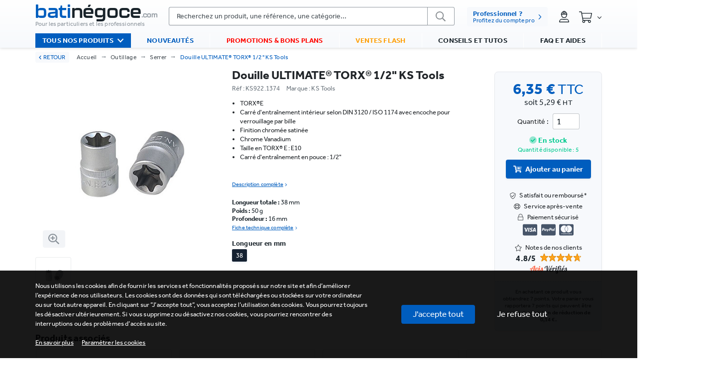

--- FILE ---
content_type: text/html; charset=utf-8
request_url: https://www.batinegoce.com/p/douille-ultimate-torx-12-ks-tools
body_size: 35399
content:
<!doctype html>
<html data-n-head-ssr lang="fr" data-n-head="%7B%22lang%22:%7B%22ssr%22:%22fr%22%7D%7D">
  <head >
    <meta data-n-head="ssr" charset="utf-8"><meta data-n-head="ssr" name="viewport" content="width=device-width, initial-scale=1"><meta data-n-head="ssr" name="author" content="Batinégoce"><meta data-n-head="ssr" name="X-UA-Compatible" content="IE=edge"><meta data-n-head="ssr" name="language" content="fr"><meta data-n-head="ssr" name="robots" content="all"><meta data-n-head="ssr" name="keywords" content="Batinégoce"><meta data-n-head="ssr" name="p:domain_verify" content="b3220a2440310d67e195f4eb93af3c44"><meta data-n-head="ssr" data-hid="description" name="description" content="Retrouvez Douille ULTIMATE® TORX® 1/2&quot; KS Tools disponible sur le site Batinegoce."><meta data-n-head="ssr" data-hid="og:type" property="og:type" content="website"><meta data-n-head="ssr" data-hid="og:url" property="og:url" content="https://www.batinegoce.com/p/douille-ultimate-torx-12-ks-tools"><meta data-n-head="ssr" data-hid="og:title" property="og:title" content="Douille ULTIMATE® TORX® 1/2&quot; KS Tools"><meta data-n-head="ssr" data-hid="og:description" property="og:description" content="Retrouvez Douille ULTIMATE® TORX® 1/2&quot; KS Tools disponible sur le site Batinegoce."><meta data-n-head="ssr" data-hid="og:site_name" property="og:site_name" content="Batinégoce"><meta data-n-head="ssr" data-hid="og:locale" property="og:locale" content="fr"><meta data-n-head="ssr" data-hid="og:image" property="og:image" content="https://api.batinegoce.com/storage/variants/15359/douille-61ee6dbc78735.jpg"><title>Douille ULTIMATE® TORX® 1/2&quot; KS Tools</title><link data-n-head="ssr" rel="icon" type="image/x-icon" href="/favicon.ico" defer><link data-n-head="ssr" rel="preconnect" href="https://use.typekit.net"><link data-n-head="ssr" rel="dns-prefetch" href="https://use.typekit.net"><link data-n-head="ssr" rel="subresource" href="https://use.typekit.net/gwe0gkk.css"><link data-n-head="ssr" rel="alternate" hreflang="fr-FR" href="https://www.batinegoce.com"><link data-n-head="ssr" rel="canonical" href="https://www.batinegoce.com/p/douille-ultimate-torx-12-ks-tools"><script data-n-head="ssr" type="application/ld+json">{"@context":"https://schema.org","@type":"BreadcrumbList","itemListElement":[{"@type":"ListItem","position":1,"name":"Accueil","item":"https://www.batinegoce.com/"},{"@type":"ListItem","position":2,"name":"Outillage","item":"https://www.batinegoce.com/c/outillage-2"},{"@type":"ListItem","position":3,"name":"Serrer","item":"https://www.batinegoce.com/c/outillage-2/serrer-83"},{"@type":"ListItem","position":4,"name":"Douille ULTIMATE® TORX® 1/2\" KS Tools","item":"https://www.batinegoce.com/p/douille-ultimate-torx-12-ks-tools"}]}</script><script data-n-head="ssr" type="application/ld+json">{"@id":"#product","@type":"Product","brand":{"@type":"Brand","name":"KS Tools"},"aggregateRating":null,"category":"Outillage I Batinegoce","offers":{"url":"https://www.batinegoce.com/p/douille-ultimate-torx-12-ks-tools","@type":"Offer","priceValidUntil":"2095-11-20","price":"6.35","availability":"http://schema.org/InStock","priceCurrency":"EUR","itemCondition":"http://schema.org/NewCondition","itemOffered":{"type":"Thing","name":"https://schema.org/Product"},"seller":{"@type":"Organization","name":"Batinégoce"}},"@context":"https://schema.org","name":"Douille ULTIMATE® TORX® 1/2\" KS Tools","description":null,"gtin":"2100000094202","isbn":null,"sku":"8632","image":["https://api.batinegoce.com/storage/variants/15359/douille-61ee6dbc78735.jpg"],"url":"https://www.batinegoce.com/p/douille-ultimate-torx-12-ks-tools"}</script><link rel="preload" href="/_nuxt/de140d8.js" as="script"><link rel="preload" href="/_nuxt/4211be3.js" as="script"><link rel="preload" href="/_nuxt/css/21e106f.css" as="style"><link rel="preload" href="/_nuxt/9e260d8.js" as="script"><link rel="preload" href="/_nuxt/css/20fe6f6.css" as="style"><link rel="preload" href="/_nuxt/8c7b48d.js" as="script"><link rel="preload" href="/_nuxt/css/40cbbbd.css" as="style"><link rel="preload" href="/_nuxt/ea4cd80.js" as="script"><link rel="preload" href="/_nuxt/css/7364ff0.css" as="style"><link rel="preload" href="/_nuxt/8c405aa.js" as="script"><link rel="preload" href="/_nuxt/css/3fdbfb5.css" as="style"><link rel="preload" href="/_nuxt/aacb7cb.js" as="script"><link rel="stylesheet" href="/_nuxt/css/21e106f.css"><link rel="stylesheet" href="/_nuxt/css/20fe6f6.css"><link rel="stylesheet" href="/_nuxt/css/40cbbbd.css"><link rel="stylesheet" href="/_nuxt/css/7364ff0.css"><link rel="stylesheet" href="/_nuxt/css/3fdbfb5.css">
  </head>
  <body style="--primary-color: 0,93,190; --secondary-color: 139,147,155; --dark-color: 24,34,41; --light-color: 247,249,252; --main-font: effra; --site-width: 1240px; " data-n-head="%7B%22style%22:%7B%22ssr%22:%22--primary-color:%200,93,190;%20--secondary-color:%20139,147,155;%20--dark-color:%2024,34,41;%20--light-color:%20247,249,252;%20--main-font:%20effra;%20--site-width:%201240px;%20%22%7D%7D">
    <div data-server-rendered="true" id="__nuxt"><div id="__layout"><div data-fetch-key="default:0" class="app"><!----> <!----> <div class="bg-header position-fixed bg-white z-index-4 header-container w-100 mb-sm-0 mb-1 px-0" style="display:;"><header><div><div class="container"><div class="d-flex align-items-center content-header pt-sm-3 pt-2 justify-content-start"><!----> <a href="/" class="d-flex flex-column content-logo text-decoration-none align-items-start justify-content-start nuxt-link-active"><div class="d-flex line-height-19 logo mr-2 align-items-end justify-content-start"><span class="text-primary logo-first-part letter-spacing-n002 font-size-217 kallisto">bati</span> <span class="text-dark logo-second-part letter-spacing-n002 font-size-217 kallisto">négoce</span> <span class="text-secondary logo-third-part font-size-09 line-height-07 kallisto">.com</span></div> <span class="baseline font-size-08 text-secondary" style="margin-bottom:2px;">Pour les particuliers et les professionnels</span></a> <!----><!----><!----><!----><!----><!----><!----><!----><!----></div> <!----></div></div></header> <div class="mt-0 menu w-100"><div class="container"><ul class="navbar-nav w-100 d-flex flex-row align-items-center justify-content-between pl-0"><div data-fetch-key="TheMenuProducts:0" class="z-index-5 position-relative"><div class="v-dropdown-menu fast hide-array content-products-menu hide-with-navigation header-menu v-dropdown-menu--mode-hover v-dropdown-menu--direction-left bg-primary px-3 flex-fill hide"><div class="v-dropdown-menu__trigger"><li class="nav-item text-uppercase bg-primary products-menu font-weight-700 text-white"><a href="/" target="_self" class="nav-link nuxt-link-active">
      Tous nos produits
      <svg aria-hidden="true" focusable="false" data-prefix="far" data-icon="angle-down" role="img" xmlns="http://www.w3.org/2000/svg" viewBox="0 0 320 512" width="20" height="20" class="font-size-14 ml-2 svg-inline--fa fa-angle-down fa-w-10"><path fill="currentColor" d="M151.5 347.8L3.5 201c-4.7-4.7-4.7-12.3 0-17l19.8-19.8c4.7-4.7 12.3-4.7 17 0L160 282.7l119.7-118.5c4.7-4.7 12.3-4.7 17 0l19.8 19.8c4.7 4.7 4.7 12.3 0 17l-148 146.8c-4.7 4.7-12.3 4.7-17 0z"></path></svg></a></li></div><div class="v-dropdown-menu__container" style="z-index:994;display:none;"><div class="v-dropdown-menu__header"></div><div class="v-dropdown-menu__body"><div><!----></div></div><div class="v-dropdown-menu__footer"></div></div><!----></div></div> <li class="nav-item text-uppercase px-4 flex-fill text-center font-weight-700 text-primary"><a href="/nouveautes-materiel-bricolage" target="_self" class="nav-link">Nouveautés </a></li> <li class="nav-item text-uppercase px-4 flex-fill font-weight-700 text-red"><a href="/materiel-bricolage-pas-chers" target="_self" class="nav-link">Promotions &amp; bons plans </a></li> <li class="nav-item text-uppercase px-4 flex-fill font-weight-700 text-yellow"><a href="/ventes-flash-materiel-bricolage" target="_self" class="nav-link">Ventes flash </a></li> <li class="nav-item text-uppercase px-4 flex-fill font-weight-700"><a href="/conseils-bricolage" target="_self" class="nav-link">Conseils et tutos </a></li> <li class="nav-item text-uppercase px-4 flex-fill font-weight-700"><a href="/questions-frequentes" target="_self" class="nav-link">FAQ et aides </a></li></ul></div></div></div> <main style="padding-top:108px;"><!----> <div class="breadcrumb pb-0 mt-sm-2 mb-sm-1 mb-0 mt-0 vue-portal-target"></div> <div data-fetch-key="data-v-10320753:0" class="pt-sm-3 pt-2 container" data-v-10320753 data-v-10320753><DIV class="v-portal" style="display:none;" data-v-10320753></DIV> <div data-v-10320753></div> <div data-v-10320753><div data-v-10320753></div> <div class="mb-1 px-sm-0 px-2" data-v-10320753><div class="row" data-v-10320753 data-v-10320753><div class="images pr-sm-0 px-0 px-sm-2 mb-sm-0 mb-3 col-md-6 col-lg-4 col-xl-4 col col-12" style="min-height:484px;" data-v-10320753 data-v-10320753><div data-v-10320753><img src="data:image/svg+xml;charset=UTF-8,%3Csvg%20width%3D%221%22%20height%3D%221%22%20xmlns%3D%22http%3A%2F%2Fwww.w3.org%2F2000%2Fsvg%22%20viewBox%3D%220%200%20%25%7Bw%7D%20%25%7Bh%7D%22%20preserveAspectRatio%3D%22none%22%3E%3Crect%20width%3D%22100%25%22%20height%3D%22100%25%22%20style%3D%22fill%3Atransparent%3B%22%3E%3C%2Frect%3E%3C%2Fsvg%3E" width="1" height="1" class="image cursor-pointer img-fluid rounded"></div></div> <div class="pl-sm-3 col-lg-8 col" data-v-10320753 data-v-10320753><div class="d-flex pl-sm-1 align-items-start flex-sm-row flex-column justify-content-start" data-v-10320753><div class="d-flex flex-column w-100 pr-sm-5 align-items-start justify-content-start" data-v-10320753><!----> <h1 class="font-weight-600 text-left line-height-19 letter-spacing-none mb-2 pt-sm-0 pt-1 font-size-17" style="margin-top:-5px !important;line-height:27px;" data-v-10320753>
                  Douille ULTIMATE® TORX® 1/2&quot; KS Tools
                </h1> <div class="d-flex align-items-center justify-content-start" data-v-10320753><div class="d-flex align-items-center font-size-09 justify-content-start" data-v-10320753><span class="text-muted line-height-10" data-v-10320753> Réf : KS922.1374 </span></div> <div class="d-flex align-items-center font-size-09 justify-content-start" data-v-10320753><span class="text-muted line-height-10" data-v-10320753>       Marque : KS Tools </span></div></div> <!----> <span data-fetch-key="ProductShortDescription:0" class="mt-3 mb-0 w-100 d-block pr-sm-3" data-v-10320753><pre class="tw-mb-0 first-letter:tw-uppercase product-editor font-size-09 letter-spacing-none line-height-13"><ul><li>TORX®E</li><li>Carré d'entraînement intérieur selon DIN 3120 / ISO 1174 avec encoche pour verrouillage par bille</li><li>Finition chromée satinée</li><li>Chrome Vanadium</li><li>Taille en TORX® E : E10</li><li>Carré d'entraînement en pouce : 1/2"</li></ul><p><br></p><p><br></p></pre> <a variant="link" href="#" target="_self" class="font-size-07 !tw-underline float-left mb-2 d-flex align-self-start text-primary" style="min-height:20px;margin-top:2px;">
    Description complète
    <svg aria-hidden="true" focusable="false" data-prefix="fal" data-icon="angle-right" role="img" xmlns="http://www.w3.org/2000/svg" viewBox="0 0 192 512" width="20" height="20" class="ml-1 font-size-08 svg-inline--fa fa-angle-right fa-w-6" style="margin-top:3px;"><path fill="currentColor" d="M166.9 264.5l-117.8 116c-4.7 4.7-12.3 4.7-17 0l-7.1-7.1c-4.7-4.7-4.7-12.3 0-17L127.3 256 25.1 155.6c-4.7-4.7-4.7-12.3 0-17l7.1-7.1c4.7-4.7 12.3-4.7 17 0l117.8 116c4.6 4.7 4.6 12.3-.1 17z"></path></svg></a></span> <div class="w-100 pr-sm-4 pb-0 mt-2" data-v-10320753><div class="d-flex flex-column align-items-start justify-content-start"><span class="mt-1 font-size-09 letter-spacing-none line-height-11 text-dark" style="margin-bottom:-2px;"><span class="font-weight-800">Longueur totale :</span> <span class="text-dark"> 38 mm</span></span><span class="mt-1 font-size-09 letter-spacing-none line-height-11 text-dark" style="margin-bottom:-2px;"><span class="font-weight-800">Poids :</span> <span class="text-dark"> 50 g</span></span><span class="mt-1 font-size-09 letter-spacing-none line-height-11 text-dark" style="margin-bottom:-2px;"><span class="font-weight-800">Profondeur :</span> <span class="text-dark"> 16 mm</span></span> <a variant="link" href="#" target="_self" class="font-size-07 d-flex !tw-underline text-primary mb-1 mt-1" style="padding-top:1px;padding-bottom:1px;">Fiche technique complète <svg aria-hidden="true" focusable="false" data-prefix="fal" data-icon="angle-right" role="img" xmlns="http://www.w3.org/2000/svg" viewBox="0 0 192 512" width="20" height="20" class="ml-1 font-size-08 svg-inline--fa fa-angle-right fa-w-6" style="margin-top:3px;"><path fill="currentColor" d="M166.9 264.5l-117.8 116c-4.7 4.7-12.3 4.7-17 0l-7.1-7.1c-4.7-4.7-4.7-12.3 0-17L127.3 256 25.1 155.6c-4.7-4.7-4.7-12.3 0-17l7.1-7.1c4.7-4.7 12.3-4.7 17 0l117.8 116c4.6 4.7 4.6 12.3-.1 17z"></path></svg></a></div></div> <!----></div> <div class="pt-3 bg-light content-prices tw-border tw-border-solid tw-shadow-gray-50 tw-border-gray-200 tw-shadow-lg tw-rounded-lg align-items-center d-flex flex-column w-down-sm-100 mt-sm-0 mb-sm-0 mb-3 mt-4" data-v-ecf2d322 data-v-10320753><div class="d-flex align-items-center justify-content-start" data-v-ecf2d322><!----></div> <div class="w-100" data-v-ecf2d322><!----> <div class="d-flex flex-column line-height-22 pt-1 pb-1 align-items-center justify-content-center" data-v-ecf2d322><div class="font-size-22 line-height-16 mt-1 font-weight-bold text-primary" data-v-ecf2d322>
        6,35 €
        <small data-v-ecf2d322>TTC</small></div></div> <span class="font-size-11 d-block text-center text-dark" data-v-ecf2d322>
      soit 5,29 €
      <small data-v-ecf2d322>HT</small></span> <!----> <!----></div> <div class="d-flex w-100 align-items-center py-1 mt-1 justify-content-center" data-v-ecf2d322><span class="d-flex mt-1 mr-2" data-v-ecf2d322>Quantité :</span> <input type="number" min="1" value="1" class="mt-1 rounded select-quantity px-2 form-control form-control-sm" data-v-ecf2d322></div> <!----> <div class="text-success d-flex flex-column text-center font-size-08 d-block font-weight-600 mt-2 mb-1" data-v-ecf2d322><span class="font-size-10" data-v-ecf2d322><svg aria-hidden="true" focusable="false" data-prefix="fad" data-icon="check-circle" role="img" xmlns="http://www.w3.org/2000/svg" viewBox="0 0 512 512" width="20" height="20" class="svg-inline--fa fa-check-circle fa-w-16" data-v-ecf2d322 data-v-ecf2d322><g class="fa-group" data-v-ecf2d322 data-v-ecf2d322><path fill="currentColor" d="M256 8C119 8 8 119 8 256s111 248 248 248 248-111 248-248S393 8 256 8zm155.31 195.31l-184 184a16 16 0 0 1-22.62 0l-104-104a16 16 0 0 1 0-22.62l22.62-22.63a16 16 0 0 1 22.63 0L216 308.12l150.06-150.06a16 16 0 0 1 22.63 0l22.62 22.63a16 16 0 0 1 0 22.62z" class="fa-secondary" data-v-ecf2d322 data-v-ecf2d322></path><path fill="currentColor" d="M227.31 387.31a16 16 0 0 1-22.62 0l-104-104a16 16 0 0 1 0-22.62l22.62-22.63a16 16 0 0 1 22.63 0L216 308.12l150.06-150.06a16 16 0 0 1 22.63 0l22.62 22.63a16 16 0 0 1 0 22.62l-184 184z" class="fa-primary" data-v-ecf2d322 data-v-ecf2d322></path></g></svg>
      En stock
    </span> <span class="font-size-08 font-weight-normal" data-v-ecf2d322>
      Quantité disponible : 5
    </span></div> <div class="b-overlay-wrap position-relative mt-2" data-v-ecf2d322><button aria-label="valider" type="button" class="btn w-100 font-size-10 mb-1 shadow-sm font-weight-bold btn-primary btn-lg" data-v-ecf2d322><svg aria-hidden="true" focusable="false" data-prefix="fad" data-icon="cart-plus" role="img" xmlns="http://www.w3.org/2000/svg" viewBox="0 0 576 512" width="20" height="20" class="mr-2 svg-inline--fa fa-cart-plus fa-w-18" data-v-ecf2d322><g class="fa-group" data-v-ecf2d322><path fill="currentColor" d="M552 64H159.21l52.36 256h293.15a24 24 0 0 0 23.4-18.68l47.27-208a24 24 0 0 0-18.08-28.72A23.69 23.69 0 0 0 552 64zM448 200a16 16 0 0 1-16 16h-40v40a16 16 0 0 1-16 16h-16a16 16 0 0 1-16-16v-40h-40a16 16 0 0 1-16-16v-16a16 16 0 0 1 16-16h40v-40a16 16 0 0 1 16-16h16a16 16 0 0 1 16 16v40h40a16 16 0 0 1 16 16z" class="fa-secondary" data-v-ecf2d322></path><path fill="currentColor" d="M504.42 405.6l5.52-24.28a24 24 0 0 0-23.4-29.32H218.12L150 19.19A24 24 0 0 0 126.53 0H24A24 24 0 0 0 0 24v16a24 24 0 0 0 24 24h69.88l70.25 343.43a56 56 0 1 0 67.05 8.57h209.64a56 56 0 1 0 63.6-10.4zM304 216h40v40a16 16 0 0 0 16 16h16a16 16 0 0 0 16-16v-40h40a16 16 0 0 0 16-16v-16a16 16 0 0 0-16-16h-40v-40a16 16 0 0 0-16-16h-16a16 16 0 0 0-16 16v40h-40a16 16 0 0 0-16 16v16a16 16 0 0 0 16 16z" class="fa-primary" data-v-ecf2d322></path></g></svg>
      Ajouter au panier
    </button><!----></div> <!----> <div class="tw-space-y-1 tw-text-sm d-flex align-items-center flex-column mt-4" data-v-ecf2d322><div class="d-flex text-center align-items-center" data-v-ecf2d322><svg aria-hidden="true" focusable="false" data-prefix="fal" data-icon="shield-check" role="img" xmlns="http://www.w3.org/2000/svg" viewBox="0 0 512 512" width="20" height="20" class="mr-2 svg-inline--fa fa-shield-check fa-w-16" data-v-ecf2d322 data-v-ecf2d322><path fill="currentColor" d="M466.5 83.7l-192-80a48.15 48.15 0 0 0-36.9 0l-192 80C27.7 91.1 16 108.6 16 128c0 198.5 114.5 335.7 221.5 380.3 11.8 4.9 25.1 4.9 36.9 0C360.1 472.6 496 349.3 496 128c0-19.4-11.7-36.9-29.5-44.3zM262.2 478.8c-4 1.6-8.4 1.6-12.3 0C152 440 48 304 48 128c0-6.5 3.9-12.3 9.8-14.8l192-80c3.9-1.6 8.4-1.6 12.3 0l192 80c6 2.5 9.9 8.3 9.8 14.8.1 176-103.9 312-201.7 350.8zm136.2-325c-4.7-4.7-12.3-4.7-17-.1L218 315.8l-69-69.5c-4.7-4.7-12.3-4.7-17-.1l-8.5 8.5c-4.7 4.7-4.7 12.3-.1 17l85.9 86.6c4.7 4.7 12.3 4.7 17 .1l180.5-179c4.7-4.7 4.7-12.3.1-17z" data-v-ecf2d322 data-v-ecf2d322></path></svg>
      Satisfait ou remboursé
      <small data-v-ecf2d322>*</small></div> <div class="d-flex text-center align-items-center" data-v-ecf2d322><svg aria-hidden="true" focusable="false" data-prefix="fal" data-icon="life-ring" role="img" xmlns="http://www.w3.org/2000/svg" viewBox="0 0 512 512" width="20" height="20" class="mr-2 svg-inline--fa fa-life-ring fa-w-16" data-v-ecf2d322 data-v-ecf2d322><path fill="currentColor" d="M256 8C119.033 8 8 119.033 8 256s111.033 248 248 248 248-111.033 248-248S392.967 8 256 8zm168.766 113.176l-62.885 62.885a128.711 128.711 0 0 0-33.941-33.941l62.885-62.885a217.323 217.323 0 0 1 33.941 33.941zM256 352c-52.935 0-96-43.065-96-96s43.065-96 96-96 96 43.065 96 96-43.065 96-96 96zM363.952 68.853l-66.14 66.14c-26.99-9.325-56.618-9.33-83.624 0l-66.139-66.14c66.716-38.524 149.23-38.499 215.903 0zM121.176 87.234l62.885 62.885a128.711 128.711 0 0 0-33.941 33.941l-62.885-62.885a217.323 217.323 0 0 1 33.941-33.941zm-52.323 60.814l66.139 66.14c-9.325 26.99-9.33 56.618 0 83.624l-66.139 66.14c-38.523-66.715-38.5-149.229 0-215.904zm18.381 242.776l62.885-62.885a128.711 128.711 0 0 0 33.941 33.941l-62.885 62.885a217.366 217.366 0 0 1-33.941-33.941zm60.814 52.323l66.139-66.14c26.99 9.325 56.618 9.33 83.624 0l66.14 66.14c-66.716 38.524-149.23 38.499-215.903 0zm242.776-18.381l-62.885-62.885a128.711 128.711 0 0 0 33.941-33.941l62.885 62.885a217.323 217.323 0 0 1-33.941 33.941zm52.323-60.814l-66.14-66.14c9.325-26.99 9.33-56.618 0-83.624l66.14-66.14c38.523 66.715 38.5 149.229 0 215.904z" data-v-ecf2d322 data-v-ecf2d322></path></svg>
      Service après-vente
    </div> <div class="d-flex align-items-center" data-v-ecf2d322><svg aria-hidden="true" focusable="false" data-prefix="fal" data-icon="lock" role="img" xmlns="http://www.w3.org/2000/svg" viewBox="0 0 448 512" width="20" height="20" class="mr-2 svg-inline--fa fa-lock fa-w-14" data-v-ecf2d322 data-v-ecf2d322><path fill="currentColor" d="M400 224h-16v-62.5C384 73.1 312.9.3 224.5 0 136-.3 64 71.6 64 160v64H48c-26.5 0-48 21.5-48 48v192c0 26.5 21.5 48 48 48h352c26.5 0 48-21.5 48-48V272c0-26.5-21.5-48-48-48zM96 160c0-70.6 57.4-128 128-128s128 57.4 128 128v64H96v-64zm304 320H48c-8.8 0-16-7.2-16-16V272c0-8.8 7.2-16 16-16h352c8.8 0 16 7.2 16 16v192c0 8.8-7.2 16-16 16z" data-v-ecf2d322 data-v-ecf2d322></path></svg>
      Paiement sécurisé
    </div> <div class="d-flex tw-text-slate-600 tw-space-x-2 align-items-center" data-v-ecf2d322><svg aria-hidden="true" focusable="false" data-prefix="fab" data-icon="cc-visa" role="img" xmlns="http://www.w3.org/2000/svg" viewBox="0 0 576 512" width="30" height="30" class="font-size-18 svg-inline--fa fa-cc-visa fa-w-18" data-v-ecf2d322 data-v-ecf2d322><path fill="currentColor" d="M470.1 231.3s7.6 37.2 9.3 45H446c3.3-8.9 16-43.5 16-43.5-.2.3 3.3-9.1 5.3-14.9l2.8 13.4zM576 80v352c0 26.5-21.5 48-48 48H48c-26.5 0-48-21.5-48-48V80c0-26.5 21.5-48 48-48h480c26.5 0 48 21.5 48 48zM152.5 331.2L215.7 176h-42.5l-39.3 106-4.3-21.5-14-71.4c-2.3-9.9-9.4-12.7-18.2-13.1H32.7l-.7 3.1c15.8 4 29.9 9.8 42.2 17.1l35.8 135h42.5zm94.4.2L272.1 176h-40.2l-25.1 155.4h40.1zm139.9-50.8c.2-17.7-10.6-31.2-33.7-42.3-14.1-7.1-22.7-11.9-22.7-19.2.2-6.6 7.3-13.4 23.1-13.4 13.1-.3 22.7 2.8 29.9 5.9l3.6 1.7 5.5-33.6c-7.9-3.1-20.5-6.6-36-6.6-39.7 0-67.6 21.2-67.8 51.4-.3 22.3 20 34.7 35.2 42.2 15.5 7.6 20.8 12.6 20.8 19.3-.2 10.4-12.6 15.2-24.1 15.2-16 0-24.6-2.5-37.7-8.3l-5.3-2.5-5.6 34.9c9.4 4.3 26.8 8.1 44.8 8.3 42.2.1 69.7-20.8 70-53zM528 331.4L495.6 176h-31.1c-9.6 0-16.9 2.8-21 12.9l-59.7 142.5H426s6.9-19.2 8.4-23.3H486c1.2 5.5 4.8 23.3 4.8 23.3H528z" data-v-ecf2d322 data-v-ecf2d322></path></svg> <svg aria-hidden="true" focusable="false" data-prefix="fab" data-icon="cc-paypal" role="img" xmlns="http://www.w3.org/2000/svg" viewBox="0 0 576 512" width="30" height="30" class="font-size-18 svg-inline--fa fa-cc-paypal fa-w-18" data-v-ecf2d322 data-v-ecf2d322><path fill="currentColor" d="M186.3 258.2c0 12.2-9.7 21.5-22 21.5-9.2 0-16-5.2-16-15 0-12.2 9.5-22 21.7-22 9.3 0 16.3 5.7 16.3 15.5zM80.5 209.7h-4.7c-1.5 0-3 1-3.2 2.7l-4.3 26.7 8.2-.3c11 0 19.5-1.5 21.5-14.2 2.3-13.4-6.2-14.9-17.5-14.9zm284 0H360c-1.8 0-3 1-3.2 2.7l-4.2 26.7 8-.3c13 0 22-3 22-18-.1-10.6-9.6-11.1-18.1-11.1zM576 80v352c0 26.5-21.5 48-48 48H48c-26.5 0-48-21.5-48-48V80c0-26.5 21.5-48 48-48h480c26.5 0 48 21.5 48 48zM128.3 215.4c0-21-16.2-28-34.7-28h-40c-2.5 0-5 2-5.2 4.7L32 294.2c-.3 2 1.2 4 3.2 4h19c2.7 0 5.2-2.9 5.5-5.7l4.5-26.6c1-7.2 13.2-4.7 18-4.7 28.6 0 46.1-17 46.1-45.8zm84.2 8.8h-19c-3.8 0-4 5.5-4.2 8.2-5.8-8.5-14.2-10-23.7-10-24.5 0-43.2 21.5-43.2 45.2 0 19.5 12.2 32.2 31.7 32.2 9 0 20.2-4.9 26.5-11.9-.5 1.5-1 4.7-1 6.2 0 2.3 1 4 3.2 4H200c2.7 0 5-2.9 5.5-5.7l10.2-64.3c.3-1.9-1.2-3.9-3.2-3.9zm40.5 97.9l63.7-92.6c.5-.5.5-1 .5-1.7 0-1.7-1.5-3.5-3.2-3.5h-19.2c-1.7 0-3.5 1-4.5 2.5l-26.5 39-11-37.5c-.8-2.2-3-4-5.5-4h-18.7c-1.7 0-3.2 1.8-3.2 3.5 0 1.2 19.5 56.8 21.2 62.1-2.7 3.8-20.5 28.6-20.5 31.6 0 1.8 1.5 3.2 3.2 3.2h19.2c1.8-.1 3.5-1.1 4.5-2.6zm159.3-106.7c0-21-16.2-28-34.7-28h-39.7c-2.7 0-5.2 2-5.5 4.7l-16.2 102c-.2 2 1.3 4 3.2 4h20.5c2 0 3.5-1.5 4-3.2l4.5-29c1-7.2 13.2-4.7 18-4.7 28.4 0 45.9-17 45.9-45.8zm84.2 8.8h-19c-3.8 0-4 5.5-4.3 8.2-5.5-8.5-14-10-23.7-10-24.5 0-43.2 21.5-43.2 45.2 0 19.5 12.2 32.2 31.7 32.2 9.3 0 20.5-4.9 26.5-11.9-.3 1.5-1 4.7-1 6.2 0 2.3 1 4 3.2 4H484c2.7 0 5-2.9 5.5-5.7l10.2-64.3c.3-1.9-1.2-3.9-3.2-3.9zm47.5-33.3c0-2-1.5-3.5-3.2-3.5h-18.5c-1.5 0-3 1.2-3.2 2.7l-16.2 104-.3.5c0 1.8 1.5 3.5 3.5 3.5h16.5c2.5 0 5-2.9 5.2-5.7L544 191.2v-.3zm-90 51.8c-12.2 0-21.7 9.7-21.7 22 0 9.7 7 15 16.2 15 12 0 21.7-9.2 21.7-21.5.1-9.8-6.9-15.5-16.2-15.5z" data-v-ecf2d322 data-v-ecf2d322></path></svg> <svg aria-hidden="true" focusable="false" data-prefix="fab" data-icon="cc-mastercard" role="img" xmlns="http://www.w3.org/2000/svg" viewBox="0 0 576 512" width="30" height="30" class="font-size-18 svg-inline--fa fa-cc-mastercard fa-w-18" data-v-ecf2d322 data-v-ecf2d322><path fill="currentColor" d="M482.9 410.3c0 6.8-4.6 11.7-11.2 11.7-6.8 0-11.2-5.2-11.2-11.7 0-6.5 4.4-11.7 11.2-11.7 6.6 0 11.2 5.2 11.2 11.7zm-310.8-11.7c-7.1 0-11.2 5.2-11.2 11.7 0 6.5 4.1 11.7 11.2 11.7 6.5 0 10.9-4.9 10.9-11.7-.1-6.5-4.4-11.7-10.9-11.7zm117.5-.3c-5.4 0-8.7 3.5-9.5 8.7h19.1c-.9-5.7-4.4-8.7-9.6-8.7zm107.8.3c-6.8 0-10.9 5.2-10.9 11.7 0 6.5 4.1 11.7 10.9 11.7 6.8 0 11.2-4.9 11.2-11.7 0-6.5-4.4-11.7-11.2-11.7zm105.9 26.1c0 .3.3.5.3 1.1 0 .3-.3.5-.3 1.1-.3.3-.3.5-.5.8-.3.3-.5.5-1.1.5-.3.3-.5.3-1.1.3-.3 0-.5 0-1.1-.3-.3 0-.5-.3-.8-.5-.3-.3-.5-.5-.5-.8-.3-.5-.3-.8-.3-1.1 0-.5 0-.8.3-1.1 0-.5.3-.8.5-1.1.3-.3.5-.3.8-.5.5-.3.8-.3 1.1-.3.5 0 .8 0 1.1.3.5.3.8.3 1.1.5s.2.6.5 1.1zm-2.2 1.4c.5 0 .5-.3.8-.3.3-.3.3-.5.3-.8 0-.3 0-.5-.3-.8-.3 0-.5-.3-1.1-.3h-1.6v3.5h.8V426h.3l1.1 1.4h.8l-1.1-1.3zM576 81v352c0 26.5-21.5 48-48 48H48c-26.5 0-48-21.5-48-48V81c0-26.5 21.5-48 48-48h480c26.5 0 48 21.5 48 48zM64 220.6c0 76.5 62.1 138.5 138.5 138.5 27.2 0 53.9-8.2 76.5-23.1-72.9-59.3-72.4-171.2 0-230.5-22.6-15-49.3-23.1-76.5-23.1-76.4-.1-138.5 62-138.5 138.2zm224 108.8c70.5-55 70.2-162.2 0-217.5-70.2 55.3-70.5 162.6 0 217.5zm-142.3 76.3c0-8.7-5.7-14.4-14.7-14.7-4.6 0-9.5 1.4-12.8 6.5-2.4-4.1-6.5-6.5-12.2-6.5-3.8 0-7.6 1.4-10.6 5.4V392h-8.2v36.7h8.2c0-18.9-2.5-30.2 9-30.2 10.2 0 8.2 10.2 8.2 30.2h7.9c0-18.3-2.5-30.2 9-30.2 10.2 0 8.2 10 8.2 30.2h8.2v-23zm44.9-13.7h-7.9v4.4c-2.7-3.3-6.5-5.4-11.7-5.4-10.3 0-18.2 8.2-18.2 19.3 0 11.2 7.9 19.3 18.2 19.3 5.2 0 9-1.9 11.7-5.4v4.6h7.9V392zm40.5 25.6c0-15-22.9-8.2-22.9-15.2 0-5.7 11.9-4.8 18.5-1.1l3.3-6.5c-9.4-6.1-30.2-6-30.2 8.2 0 14.3 22.9 8.3 22.9 15 0 6.3-13.5 5.8-20.7.8l-3.5 6.3c11.2 7.6 32.6 6 32.6-7.5zm35.4 9.3l-2.2-6.8c-3.8 2.1-12.2 4.4-12.2-4.1v-16.6h13.1V392h-13.1v-11.2h-8.2V392h-7.6v7.3h7.6V416c0 17.6 17.3 14.4 22.6 10.9zm13.3-13.4h27.5c0-16.2-7.4-22.6-17.4-22.6-10.6 0-18.2 7.9-18.2 19.3 0 20.5 22.6 23.9 33.8 14.2l-3.8-6c-7.8 6.4-19.6 5.8-21.9-4.9zm59.1-21.5c-4.6-2-11.6-1.8-15.2 4.4V392h-8.2v36.7h8.2V408c0-11.6 9.5-10.1 12.8-8.4l2.4-7.6zm10.6 18.3c0-11.4 11.6-15.1 20.7-8.4l3.8-6.5c-11.6-9.1-32.7-4.1-32.7 15 0 19.8 22.4 23.8 32.7 15l-3.8-6.5c-9.2 6.5-20.7 2.6-20.7-8.6zm66.7-18.3H408v4.4c-8.3-11-29.9-4.8-29.9 13.9 0 19.2 22.4 24.7 29.9 13.9v4.6h8.2V392zm33.7 0c-2.4-1.2-11-2.9-15.2 4.4V392h-7.9v36.7h7.9V408c0-11 9-10.3 12.8-8.4l2.4-7.6zm40.3-14.9h-7.9v19.3c-8.2-10.9-29.9-5.1-29.9 13.9 0 19.4 22.5 24.6 29.9 13.9v4.6h7.9v-51.7zm7.6-75.1v4.6h.8V302h1.9v-.8h-4.6v.8h1.9zm6.6 123.8c0-.5 0-1.1-.3-1.6-.3-.3-.5-.8-.8-1.1-.3-.3-.8-.5-1.1-.8-.5 0-1.1-.3-1.6-.3-.3 0-.8.3-1.4.3-.5.3-.8.5-1.1.8-.5.3-.8.8-.8 1.1-.3.5-.3 1.1-.3 1.6 0 .3 0 .8.3 1.4 0 .3.3.8.8 1.1.3.3.5.5 1.1.8.5.3 1.1.3 1.4.3.5 0 1.1 0 1.6-.3.3-.3.8-.5 1.1-.8.3-.3.5-.8.8-1.1.3-.6.3-1.1.3-1.4zm3.2-124.7h-1.4l-1.6 3.5-1.6-3.5h-1.4v5.4h.8v-4.1l1.6 3.5h1.1l1.4-3.5v4.1h1.1v-5.4zm4.4-80.5c0-76.2-62.1-138.3-138.5-138.3-27.2 0-53.9 8.2-76.5 23.1 72.1 59.3 73.2 171.5 0 230.5 22.6 15 49.5 23.1 76.5 23.1 76.4.1 138.5-61.9 138.5-138.4z" data-v-ecf2d322 data-v-ecf2d322></path></svg></div> <div class="d-flex mt-3 align-items-center" data-v-ecf2d322><svg aria-hidden="true" focusable="false" data-prefix="fal" data-icon="star" role="img" xmlns="http://www.w3.org/2000/svg" viewBox="0 0 576 512" width="20" height="20" class="mr-2 svg-inline--fa fa-star fa-w-18" data-v-ecf2d322 data-v-ecf2d322><path fill="currentColor" d="M528.1 171.5L382 150.2 316.7 17.8c-11.7-23.6-45.6-23.9-57.4 0L194 150.2 47.9 171.5c-26.2 3.8-36.7 36.1-17.7 54.6l105.7 103-25 145.5c-4.5 26.3 23.2 46 46.4 33.7L288 439.6l130.7 68.7c23.2 12.2 50.9-7.4 46.4-33.7l-25-145.5 105.7-103c19-18.5 8.5-50.8-17.7-54.6zM405.8 317.9l27.8 162L288 403.5 142.5 480l27.8-162L52.5 203.1l162.7-23.6L288 32l72.8 147.5 162.7 23.6-117.7 114.8z" data-v-ecf2d322 data-v-ecf2d322></path></svg>
      Notes de nos clients
    </div> <div class="d-flex tw-text-slate-600 tw-space-x-2 align-items-center" data-v-ecf2d322><a href="https://www.avis-verifies.com/avis-clients/batinegoce.com" target="_blank" class="d-flex text-decoration-none flex-column align-items-center justify-content-start" data-v-ecf2d322><div class="font-size-11 d-flex align-items-start text-dark font-weight-600" data-v-ecf2d322>
          4.8/5
          <!----></div> <img src="data:image/svg+xml;charset=UTF-8,%3Csvg%20width%3D%2220%22%20height%3D%2220%22%20xmlns%3D%22http%3A%2F%2Fwww.w3.org%2F2000%2Fsvg%22%20viewBox%3D%220%200%20%25%7Bw%7D%20%25%7Bh%7D%22%20preserveAspectRatio%3D%22none%22%3E%3Crect%20width%3D%22100%25%22%20height%3D%22100%25%22%20style%3D%22fill%3Atransparent%3B%22%3E%3C%2Frect%3E%3C%2Fsvg%3E" width="20" height="20" class="mt-1" data-v-ecf2d322></a></div></div> <span class="mt-3 text-dark-09 rounded-bottom border-0 border-light border-top-1 border-dashed py-3 px-3 bg-primary-005 text-center line-height-10 font-size-07 text-dark-08" data-v-ecf2d322>
    En achetant ce produit vous obtiendrez
    7 points. Votre panier vous rapportera
    NaN
    points qui peuvent être converti en
    <b data-v-ecf2d322>
      un bon de réduction de
      NaN €.
    </b></span></div></div></div></div></div> <div class="mb-sm-0 position-relative px-sm-0 px-2 mb-0" style="max-width:100%;" data-v-10320753><h2 class="font-weight-600 d-block font-size-13 letter-spacing-001 mb-2 pb-1" data-v-10320753>
          Produits associés
        </h2> <div class="mb-sm-0 mb-1 pb-sm-0 pb-2 px-sm-2 tw-min-h-[476px]" data-v-10320753><div><div dir="ltr" class="center-mode slick-slider slick-initialized" data-v-3d1a4f76><button type="button" data-role="none" class="slick-arrow slick-prev slick-disabled" style="display:block;" data-v-21137603 data-v-3d1a4f76>Previous</button><div class="slick-list" data-v-3d1a4f76><div class="slick-track" style="width:800%;left:0%;" data-v-e4caeaf8 data-v-3d1a4f76><div tabIndex="-1" data-index="0" aria-hidden="false" class="slick-slide slick-active slick-current" style="outline:none;width:3.125%;" data-v-e4caeaf8><div data-v-e4caeaf8><div cols="12" md="6" lg="3" tabIndex="-1" class="mb-sm-4 mb-3 product-slick px-sm-2 pr-2" style="width:100%;display:inline-block;" data-v-e4caeaf8><div class="card d-flex !tw-shadow-sm !tw-shadow-gray-100 card-product align-items-center justify-content-center flex-column" data-v-7b7ab684 data-v-7b7ab684><!----><!----><div class="card-body w-100 overflow-hidden d-flex align-items-center justify-content-center flex-row flex-sm-column" data-v-7b7ab684 data-v-7b7ab684><!----><!----><!----> <!----> <!----> <div class="product-photo rounded d-flex mr-sm-0 mr-0 align-items-center justify-content-center overflow-hidden" data-v-7b7ab684><picture data-v-7b7ab684><source srcset="https://api.batinegoce.com/storage/variants/6213/911-64944121a37ed-600x600-quality(92).jpg 2x, https://api.batinegoce.com/storage/variants/6213/911-64944121a37ed-300x300-quality(92).jpg 1x" type="image/jpg" data-v-7b7ab684> <img blank-src="~/assets/images/product-img-placeholder.jpg" rounded-sm="" src="https://api.batinegoce.com/storage/variants/6213/911-64944121a37ed-300x300-quality(90).jpg" alt="Douille 6 pans KS Tools" width="300" height="300" srcset="https://api.batinegoce.com/storage/variants/6213/911-64944121a37ed-600x600-quality(92).jpg 2x, https://api.batinegoce.com/storage/variants/6213/911-64944121a37ed-300x300-quality(92).jpg 1x" class="mb-1" data-v-7b7ab684 data-v-7b7ab684></picture></div> <div class="px-sm-1 pr-sm-1 pr-0 pl-sm-0 pl-2 w-100" data-v-7b7ab684><h2 class="text-dark name-product mb-0 mt-sm-1 text-left" data-v-7b7ab684><a href="/p/douille-6-pans-ks-tools-2820?variant=6213" class="stretched-link line-height-14 font-size-12 font-weight-500 product-name d-block mt-sm-1 mb-sm-1 text-dark text-decoration-none" data-v-7b7ab684>
        Douille 6 pans KS Tools
      </a></h2> <div class="d-flex align-items-end content-infos-product justify-content-start" data-v-7b7ab684><div class="d-flex align-items-end justify-content-start w-100 pb-0 pt-sm-1 mb-sm-0" data-v-7b7ab684><div class="d-flex flex-column align-items-start justify-content-start" data-v-7b7ab684><div class="text-secondary font-size-09 old-price line-height-07 pb-0 text-left" data-v-7b7ab684><div data-v-7b7ab684><span class="font-size-07" data-v-7b7ab684>
                Au prix de
              </span></div></div> <div class="d-flex align-items-center justify-content-start" data-v-7b7ab684><!----> <span class="text-primary letter-spacing-n002 font-weight-700 pr-2 font-size-14" data-v-7b7ab684>59,75 €</span></div></div></div> <div class="d-flex line-height-11 pb-2 flex-column align-items-end justify-content-end" data-v-7b7ab684><!----> <div class="text-success text-nowrap py-0 stock-info font-size-08" data-v-7b7ab684><svg aria-hidden="true" focusable="false" data-prefix="fad" data-icon="check-circle" role="img" xmlns="http://www.w3.org/2000/svg" viewBox="0 0 512 512" width="20" height="20" class="svg-inline--fa fa-check-circle fa-w-16" data-v-7b7ab684 data-v-7b7ab684><g class="fa-group" data-v-7b7ab684 data-v-7b7ab684><path fill="currentColor" d="M256 8C119 8 8 119 8 256s111 248 248 248 248-111 248-248S393 8 256 8zm155.31 195.31l-184 184a16 16 0 0 1-22.62 0l-104-104a16 16 0 0 1 0-22.62l22.62-22.63a16 16 0 0 1 22.63 0L216 308.12l150.06-150.06a16 16 0 0 1 22.63 0l22.62 22.63a16 16 0 0 1 0 22.62z" class="fa-secondary" data-v-7b7ab684 data-v-7b7ab684></path><path fill="currentColor" d="M227.31 387.31a16 16 0 0 1-22.62 0l-104-104a16 16 0 0 1 0-22.62l22.62-22.63a16 16 0 0 1 22.63 0L216 308.12l150.06-150.06a16 16 0 0 1 22.63 0l22.62 22.63a16 16 0 0 1 0 22.62l-184 184z" class="fa-primary" data-v-7b7ab684 data-v-7b7ab684></path></g></svg>
          En stock
        </div></div></div> <div class="b-overlay-wrap position-relative mt-2" data-v-7b7ab684><button aria-label="valider" type="button" class="btn btn-add-to-cart mt-2 text-dark text-center font-weight-600 letter-spacing-none position-relative z-index-2 w-100 font-size-10 border-0 btn-light" data-v-7b7ab684><svg aria-hidden="true" focusable="false" data-prefix="fad" data-icon="cart-plus" role="img" xmlns="http://www.w3.org/2000/svg" viewBox="0 0 576 512" width="20" height="20" class="font-size-xxmedium mr-2 svg-inline--fa fa-cart-plus fa-w-18" data-v-7b7ab684><g class="fa-group" data-v-7b7ab684><path fill="currentColor" d="M552 64H159.21l52.36 256h293.15a24 24 0 0 0 23.4-18.68l47.27-208a24 24 0 0 0-18.08-28.72A23.69 23.69 0 0 0 552 64zM448 200a16 16 0 0 1-16 16h-40v40a16 16 0 0 1-16 16h-16a16 16 0 0 1-16-16v-40h-40a16 16 0 0 1-16-16v-16a16 16 0 0 1 16-16h40v-40a16 16 0 0 1 16-16h16a16 16 0 0 1 16 16v40h40a16 16 0 0 1 16 16z" class="fa-secondary" data-v-7b7ab684></path><path fill="currentColor" d="M504.42 405.6l5.52-24.28a24 24 0 0 0-23.4-29.32H218.12L150 19.19A24 24 0 0 0 126.53 0H24A24 24 0 0 0 0 24v16a24 24 0 0 0 24 24h69.88l70.25 343.43a56 56 0 1 0 67.05 8.57h209.64a56 56 0 1 0 63.6-10.4zM304 216h40v40a16 16 0 0 0 16 16h16a16 16 0 0 0 16-16v-40h40a16 16 0 0 0 16-16v-16a16 16 0 0 0-16-16h-40v-40a16 16 0 0 0-16-16h-16a16 16 0 0 0-16 16v40h-40a16 16 0 0 0-16 16v16a16 16 0 0 0 16 16z" class="fa-primary" data-v-7b7ab684></path></g></svg>
          Ajouter
          au panier</button><!----></div></div></div><!----><!----></div></div></div></div><div tabIndex="-1" data-index="1" aria-hidden="false" class="slick-slide slick-active" style="outline:none;width:3.125%;" data-v-e4caeaf8><div data-v-e4caeaf8><div cols="12" md="6" lg="3" tabIndex="-1" class="mb-sm-4 mb-3 product-slick px-sm-2 pr-2" style="width:100%;display:inline-block;" data-v-e4caeaf8><div class="card d-flex !tw-shadow-sm !tw-shadow-gray-100 card-product align-items-center justify-content-center flex-column" data-v-7b7ab684 data-v-7b7ab684><!----><!----><div class="card-body w-100 overflow-hidden d-flex align-items-center justify-content-center flex-row flex-sm-column" data-v-7b7ab684 data-v-7b7ab684><!----><!----><!----> <!----> <!----> <div class="product-photo rounded d-flex mr-sm-0 mr-0 align-items-center justify-content-center overflow-hidden" data-v-7b7ab684><picture data-v-7b7ab684><source srcset="https://api.batinegoce.com/storage/variants/8670/1166100-cle-sanitaire-61eabda7cc7df-600x600-quality(92).jpg 2x, https://api.batinegoce.com/storage/variants/8670/1166100-cle-sanitaire-61eabda7cc7df-300x300-quality(92).jpg 1x" type="image/jpg" data-v-7b7ab684> <img blank-src="~/assets/images/product-img-placeholder.jpg" rounded-sm="" src="https://api.batinegoce.com/storage/variants/8670/1166100-cle-sanitaire-61eabda7cc7df-300x300-quality(90).jpg" alt="Clé sanitaire Gaz en croix KS Tools" width="300" height="300" srcset="https://api.batinegoce.com/storage/variants/8670/1166100-cle-sanitaire-61eabda7cc7df-600x600-quality(92).jpg 2x, https://api.batinegoce.com/storage/variants/8670/1166100-cle-sanitaire-61eabda7cc7df-300x300-quality(92).jpg 1x" class="mb-1" data-v-7b7ab684 data-v-7b7ab684></picture></div> <div class="px-sm-1 pr-sm-1 pr-0 pl-sm-0 pl-2 w-100" data-v-7b7ab684><h2 class="text-dark name-product mb-0 mt-sm-1 text-left" data-v-7b7ab684><a href="/p/cle-sanitaire-gaz-en-croix-ks-tools?variant=8670" class="stretched-link line-height-14 font-size-12 font-weight-500 product-name d-block mt-sm-1 mb-sm-1 text-dark text-decoration-none" data-v-7b7ab684>
        Clé sanitaire Gaz en croix KS Tools
      </a></h2> <div class="d-flex align-items-end content-infos-product justify-content-start" data-v-7b7ab684><div class="d-flex align-items-end justify-content-start w-100 pb-0 pt-sm-1 mb-sm-0" data-v-7b7ab684><div class="d-flex flex-column align-items-start justify-content-start" data-v-7b7ab684><div class="text-secondary font-size-09 old-price line-height-07 pb-0 text-left" data-v-7b7ab684><div data-v-7b7ab684><span class="font-size-07" data-v-7b7ab684>
                Au prix de
              </span></div></div> <div class="d-flex align-items-center justify-content-start" data-v-7b7ab684><!----> <span class="text-primary letter-spacing-n002 font-weight-700 pr-2 font-size-14" data-v-7b7ab684>42,90 €</span></div></div></div> <div class="d-flex line-height-11 pb-2 flex-column align-items-end justify-content-end" data-v-7b7ab684><!----> <div class="text-success text-nowrap py-0 stock-info font-size-08" data-v-7b7ab684><svg aria-hidden="true" focusable="false" data-prefix="fad" data-icon="check-circle" role="img" xmlns="http://www.w3.org/2000/svg" viewBox="0 0 512 512" width="20" height="20" class="svg-inline--fa fa-check-circle fa-w-16" data-v-7b7ab684 data-v-7b7ab684><g class="fa-group" data-v-7b7ab684 data-v-7b7ab684><path fill="currentColor" d="M256 8C119 8 8 119 8 256s111 248 248 248 248-111 248-248S393 8 256 8zm155.31 195.31l-184 184a16 16 0 0 1-22.62 0l-104-104a16 16 0 0 1 0-22.62l22.62-22.63a16 16 0 0 1 22.63 0L216 308.12l150.06-150.06a16 16 0 0 1 22.63 0l22.62 22.63a16 16 0 0 1 0 22.62z" class="fa-secondary" data-v-7b7ab684 data-v-7b7ab684></path><path fill="currentColor" d="M227.31 387.31a16 16 0 0 1-22.62 0l-104-104a16 16 0 0 1 0-22.62l22.62-22.63a16 16 0 0 1 22.63 0L216 308.12l150.06-150.06a16 16 0 0 1 22.63 0l22.62 22.63a16 16 0 0 1 0 22.62l-184 184z" class="fa-primary" data-v-7b7ab684 data-v-7b7ab684></path></g></svg>
          En stock
        </div></div></div> <div class="b-overlay-wrap position-relative mt-2" data-v-7b7ab684><button aria-label="valider" type="button" class="btn btn-add-to-cart mt-2 text-dark text-center font-weight-600 letter-spacing-none position-relative z-index-2 w-100 font-size-10 border-0 btn-light" data-v-7b7ab684><svg aria-hidden="true" focusable="false" data-prefix="fad" data-icon="cart-plus" role="img" xmlns="http://www.w3.org/2000/svg" viewBox="0 0 576 512" width="20" height="20" class="font-size-xxmedium mr-2 svg-inline--fa fa-cart-plus fa-w-18" data-v-7b7ab684><g class="fa-group" data-v-7b7ab684><path fill="currentColor" d="M552 64H159.21l52.36 256h293.15a24 24 0 0 0 23.4-18.68l47.27-208a24 24 0 0 0-18.08-28.72A23.69 23.69 0 0 0 552 64zM448 200a16 16 0 0 1-16 16h-40v40a16 16 0 0 1-16 16h-16a16 16 0 0 1-16-16v-40h-40a16 16 0 0 1-16-16v-16a16 16 0 0 1 16-16h40v-40a16 16 0 0 1 16-16h16a16 16 0 0 1 16 16v40h40a16 16 0 0 1 16 16z" class="fa-secondary" data-v-7b7ab684></path><path fill="currentColor" d="M504.42 405.6l5.52-24.28a24 24 0 0 0-23.4-29.32H218.12L150 19.19A24 24 0 0 0 126.53 0H24A24 24 0 0 0 0 24v16a24 24 0 0 0 24 24h69.88l70.25 343.43a56 56 0 1 0 67.05 8.57h209.64a56 56 0 1 0 63.6-10.4zM304 216h40v40a16 16 0 0 0 16 16h16a16 16 0 0 0 16-16v-40h40a16 16 0 0 0 16-16v-16a16 16 0 0 0-16-16h-40v-40a16 16 0 0 0-16-16h-16a16 16 0 0 0-16 16v40h-40a16 16 0 0 0-16 16v16a16 16 0 0 0 16 16z" class="fa-primary" data-v-7b7ab684></path></g></svg>
          Ajouter
          au panier</button><!----></div></div></div><!----><!----></div></div></div></div><div tabIndex="-1" data-index="2" aria-hidden="false" class="slick-slide slick-active" style="outline:none;width:3.125%;" data-v-e4caeaf8><div data-v-e4caeaf8><div cols="12" md="6" lg="3" tabIndex="-1" class="mb-sm-4 mb-3 product-slick px-sm-2 pr-2" style="width:100%;display:inline-block;" data-v-e4caeaf8><div class="card d-flex !tw-shadow-sm !tw-shadow-gray-100 card-product align-items-center justify-content-center flex-column" data-v-7b7ab684 data-v-7b7ab684><!----><!----><div class="card-body w-100 overflow-hidden d-flex align-items-center justify-content-center flex-row flex-sm-column" data-v-7b7ab684 data-v-7b7ab684><!----><!----><!----> <!----> <!----> <div class="product-photo rounded d-flex mr-sm-0 mr-0 align-items-center justify-content-center overflow-hidden" data-v-7b7ab684><picture data-v-7b7ab684><source srcset="https://api.batinegoce.com/storage/variants/10708/reglet-flexible-61efff6123d41-600x600-quality(92).jpg 2x, https://api.batinegoce.com/storage/variants/10708/reglet-flexible-61efff6123d41-300x300-quality(92).jpg 1x" type="image/jpg" data-v-7b7ab684> <img blank-src="~/assets/images/product-img-placeholder.jpg" rounded-sm="" src="https://api.batinegoce.com/storage/variants/10708/reglet-flexible-61efff6123d41-300x300-quality(90).jpg" alt="Réglet flexible KS Tools" width="300" height="300" srcset="https://api.batinegoce.com/storage/variants/10708/reglet-flexible-61efff6123d41-600x600-quality(92).jpg 2x, https://api.batinegoce.com/storage/variants/10708/reglet-flexible-61efff6123d41-300x300-quality(92).jpg 1x" class="mb-1" data-v-7b7ab684 data-v-7b7ab684></picture></div> <div class="px-sm-1 pr-sm-1 pr-0 pl-sm-0 pl-2 w-100" data-v-7b7ab684><h2 class="text-dark name-product mb-0 mt-sm-1 text-left" data-v-7b7ab684><a href="/p/reglet-flexible-ks-tools?variant=10708" class="stretched-link line-height-14 font-size-12 font-weight-500 product-name d-block mt-sm-1 mb-sm-1 text-dark text-decoration-none" data-v-7b7ab684>
        Réglet flexible KS Tools
      </a></h2> <div class="d-flex align-items-end content-infos-product justify-content-start" data-v-7b7ab684><div class="d-flex align-items-end justify-content-start w-100 pb-0 pt-sm-1 mb-sm-0" data-v-7b7ab684><div class="d-flex flex-column align-items-start justify-content-start" data-v-7b7ab684><div class="text-secondary font-size-09 old-price line-height-07 pb-0 text-left" data-v-7b7ab684><div data-v-7b7ab684><span class="font-size-07" data-v-7b7ab684>
                Au prix de
              </span></div></div> <div class="d-flex align-items-center justify-content-start" data-v-7b7ab684><!----> <span class="text-primary letter-spacing-n002 font-weight-700 pr-2 font-size-14" data-v-7b7ab684>1,45 €</span></div></div></div> <div class="d-flex line-height-11 pb-2 flex-column align-items-end justify-content-end" data-v-7b7ab684><!----> <div class="text-success text-nowrap py-0 stock-info font-size-08" data-v-7b7ab684><svg aria-hidden="true" focusable="false" data-prefix="fad" data-icon="check-circle" role="img" xmlns="http://www.w3.org/2000/svg" viewBox="0 0 512 512" width="20" height="20" class="svg-inline--fa fa-check-circle fa-w-16" data-v-7b7ab684 data-v-7b7ab684><g class="fa-group" data-v-7b7ab684 data-v-7b7ab684><path fill="currentColor" d="M256 8C119 8 8 119 8 256s111 248 248 248 248-111 248-248S393 8 256 8zm155.31 195.31l-184 184a16 16 0 0 1-22.62 0l-104-104a16 16 0 0 1 0-22.62l22.62-22.63a16 16 0 0 1 22.63 0L216 308.12l150.06-150.06a16 16 0 0 1 22.63 0l22.62 22.63a16 16 0 0 1 0 22.62z" class="fa-secondary" data-v-7b7ab684 data-v-7b7ab684></path><path fill="currentColor" d="M227.31 387.31a16 16 0 0 1-22.62 0l-104-104a16 16 0 0 1 0-22.62l22.62-22.63a16 16 0 0 1 22.63 0L216 308.12l150.06-150.06a16 16 0 0 1 22.63 0l22.62 22.63a16 16 0 0 1 0 22.62l-184 184z" class="fa-primary" data-v-7b7ab684 data-v-7b7ab684></path></g></svg>
          En stock
        </div></div></div> <div class="b-overlay-wrap position-relative mt-2" data-v-7b7ab684><button aria-label="valider" type="button" class="btn btn-add-to-cart mt-2 text-dark text-center font-weight-600 letter-spacing-none position-relative z-index-2 w-100 font-size-10 border-0 btn-light" data-v-7b7ab684><svg aria-hidden="true" focusable="false" data-prefix="fad" data-icon="cart-plus" role="img" xmlns="http://www.w3.org/2000/svg" viewBox="0 0 576 512" width="20" height="20" class="font-size-xxmedium mr-2 svg-inline--fa fa-cart-plus fa-w-18" data-v-7b7ab684><g class="fa-group" data-v-7b7ab684><path fill="currentColor" d="M552 64H159.21l52.36 256h293.15a24 24 0 0 0 23.4-18.68l47.27-208a24 24 0 0 0-18.08-28.72A23.69 23.69 0 0 0 552 64zM448 200a16 16 0 0 1-16 16h-40v40a16 16 0 0 1-16 16h-16a16 16 0 0 1-16-16v-40h-40a16 16 0 0 1-16-16v-16a16 16 0 0 1 16-16h40v-40a16 16 0 0 1 16-16h16a16 16 0 0 1 16 16v40h40a16 16 0 0 1 16 16z" class="fa-secondary" data-v-7b7ab684></path><path fill="currentColor" d="M504.42 405.6l5.52-24.28a24 24 0 0 0-23.4-29.32H218.12L150 19.19A24 24 0 0 0 126.53 0H24A24 24 0 0 0 0 24v16a24 24 0 0 0 24 24h69.88l70.25 343.43a56 56 0 1 0 67.05 8.57h209.64a56 56 0 1 0 63.6-10.4zM304 216h40v40a16 16 0 0 0 16 16h16a16 16 0 0 0 16-16v-40h40a16 16 0 0 0 16-16v-16a16 16 0 0 0-16-16h-40v-40a16 16 0 0 0-16-16h-16a16 16 0 0 0-16 16v40h-40a16 16 0 0 0-16 16v16a16 16 0 0 0 16 16z" class="fa-primary" data-v-7b7ab684></path></g></svg>
          Ajouter
          au panier</button><!----></div></div></div><!----><!----></div></div></div></div><div tabIndex="-1" data-index="3" aria-hidden="false" class="slick-slide slick-active" style="outline:none;width:3.125%;" data-v-e4caeaf8><div data-v-e4caeaf8><div cols="12" md="6" lg="3" tabIndex="-1" class="mb-sm-4 mb-3 product-slick px-sm-2 pr-2" style="width:100%;display:inline-block;" data-v-e4caeaf8><div class="card d-flex !tw-shadow-sm !tw-shadow-gray-100 card-product align-items-center justify-content-center flex-column" data-v-7b7ab684 data-v-7b7ab684><!----><!----><div class="card-body w-100 overflow-hidden d-flex align-items-center justify-content-center flex-row flex-sm-column" data-v-7b7ab684 data-v-7b7ab684><!----><!----><!----> <!----> <!----> <div class="product-photo rounded d-flex mr-sm-0 mr-0 align-items-center justify-content-center overflow-hidden" data-v-7b7ab684><picture data-v-7b7ab684><source srcset="https://api.batinegoce.com/storage/variants/10842/douille-de-pression-61ea8be843a7b-600x600-quality(92).jpg 2x, https://api.batinegoce.com/storage/variants/10842/douille-de-pression-61ea8be843a7b-300x300-quality(92).jpg 1x" type="image/jpg" data-v-7b7ab684> <img blank-src="~/assets/images/product-img-placeholder.jpg" rounded-sm="" src="https://api.batinegoce.com/storage/variants/10842/douille-de-pression-61ea8be843a7b-300x300-quality(90).jpg" alt="Douille de pression Ø intérieur 34 mm, Ø extérieur 44 mm KS Tools" width="300" height="300" srcset="https://api.batinegoce.com/storage/variants/10842/douille-de-pression-61ea8be843a7b-600x600-quality(92).jpg 2x, https://api.batinegoce.com/storage/variants/10842/douille-de-pression-61ea8be843a7b-300x300-quality(92).jpg 1x" class="mb-1" data-v-7b7ab684 data-v-7b7ab684></picture></div> <div class="px-sm-1 pr-sm-1 pr-0 pl-sm-0 pl-2 w-100" data-v-7b7ab684><h2 class="text-dark name-product mb-0 mt-sm-1 text-left" data-v-7b7ab684><a href="/p/douille-de-pression-diametre-interieur-34mm-diamete-exterieur-44mm-ks-tools?variant=10842" class="stretched-link line-height-14 font-size-12 font-weight-500 product-name d-block mt-sm-1 mb-sm-1 text-dark text-decoration-none" data-v-7b7ab684>
        Douille de pression Ø intérieur 34 mm, Ø extérieur 44 mm KS Tools
      </a></h2> <div class="d-flex align-items-end content-infos-product justify-content-start" data-v-7b7ab684><div class="d-flex align-items-end justify-content-start w-100 pb-0 pt-sm-1 mb-sm-0" data-v-7b7ab684><div class="d-flex flex-column align-items-start justify-content-start" data-v-7b7ab684><div class="text-secondary font-size-09 old-price line-height-07 pb-0 text-left" data-v-7b7ab684><div data-v-7b7ab684><span class="font-size-07" data-v-7b7ab684>
                Au prix de
              </span></div></div> <div class="d-flex align-items-center justify-content-start" data-v-7b7ab684><!----> <span class="text-primary letter-spacing-n002 font-weight-700 pr-2 font-size-14" data-v-7b7ab684>63,17 €</span></div></div></div> <div class="d-flex line-height-11 pb-2 flex-column align-items-end justify-content-end" data-v-7b7ab684><!----> <div class="text-success text-nowrap py-0 stock-info font-size-08" data-v-7b7ab684><svg aria-hidden="true" focusable="false" data-prefix="fad" data-icon="check-circle" role="img" xmlns="http://www.w3.org/2000/svg" viewBox="0 0 512 512" width="20" height="20" class="svg-inline--fa fa-check-circle fa-w-16" data-v-7b7ab684 data-v-7b7ab684><g class="fa-group" data-v-7b7ab684 data-v-7b7ab684><path fill="currentColor" d="M256 8C119 8 8 119 8 256s111 248 248 248 248-111 248-248S393 8 256 8zm155.31 195.31l-184 184a16 16 0 0 1-22.62 0l-104-104a16 16 0 0 1 0-22.62l22.62-22.63a16 16 0 0 1 22.63 0L216 308.12l150.06-150.06a16 16 0 0 1 22.63 0l22.62 22.63a16 16 0 0 1 0 22.62z" class="fa-secondary" data-v-7b7ab684 data-v-7b7ab684></path><path fill="currentColor" d="M227.31 387.31a16 16 0 0 1-22.62 0l-104-104a16 16 0 0 1 0-22.62l22.62-22.63a16 16 0 0 1 22.63 0L216 308.12l150.06-150.06a16 16 0 0 1 22.63 0l22.62 22.63a16 16 0 0 1 0 22.62l-184 184z" class="fa-primary" data-v-7b7ab684 data-v-7b7ab684></path></g></svg>
          En stock
        </div></div></div> <div class="b-overlay-wrap position-relative mt-2" data-v-7b7ab684><button aria-label="valider" type="button" class="btn btn-add-to-cart mt-2 text-dark text-center font-weight-600 letter-spacing-none position-relative z-index-2 w-100 font-size-10 border-0 btn-light" data-v-7b7ab684><svg aria-hidden="true" focusable="false" data-prefix="fad" data-icon="cart-plus" role="img" xmlns="http://www.w3.org/2000/svg" viewBox="0 0 576 512" width="20" height="20" class="font-size-xxmedium mr-2 svg-inline--fa fa-cart-plus fa-w-18" data-v-7b7ab684><g class="fa-group" data-v-7b7ab684><path fill="currentColor" d="M552 64H159.21l52.36 256h293.15a24 24 0 0 0 23.4-18.68l47.27-208a24 24 0 0 0-18.08-28.72A23.69 23.69 0 0 0 552 64zM448 200a16 16 0 0 1-16 16h-40v40a16 16 0 0 1-16 16h-16a16 16 0 0 1-16-16v-40h-40a16 16 0 0 1-16-16v-16a16 16 0 0 1 16-16h40v-40a16 16 0 0 1 16-16h16a16 16 0 0 1 16 16v40h40a16 16 0 0 1 16 16z" class="fa-secondary" data-v-7b7ab684></path><path fill="currentColor" d="M504.42 405.6l5.52-24.28a24 24 0 0 0-23.4-29.32H218.12L150 19.19A24 24 0 0 0 126.53 0H24A24 24 0 0 0 0 24v16a24 24 0 0 0 24 24h69.88l70.25 343.43a56 56 0 1 0 67.05 8.57h209.64a56 56 0 1 0 63.6-10.4zM304 216h40v40a16 16 0 0 0 16 16h16a16 16 0 0 0 16-16v-40h40a16 16 0 0 0 16-16v-16a16 16 0 0 0-16-16h-40v-40a16 16 0 0 0-16-16h-16a16 16 0 0 0-16 16v40h-40a16 16 0 0 0-16 16v16a16 16 0 0 0 16 16z" class="fa-primary" data-v-7b7ab684></path></g></svg>
          Ajouter
          au panier</button><!----></div></div></div><!----><!----></div></div></div></div><div tabIndex="-1" data-index="4" aria-hidden="true" class="slick-slide" style="outline:none;width:3.125%;" data-v-e4caeaf8><div data-v-e4caeaf8><div cols="12" md="6" lg="3" tabIndex="-1" class="mb-sm-4 mb-3 product-slick px-sm-2 pr-2" style="width:100%;display:inline-block;" data-v-e4caeaf8><div class="card d-flex !tw-shadow-sm !tw-shadow-gray-100 card-product align-items-center justify-content-center flex-column" data-v-7b7ab684 data-v-7b7ab684><!----><!----><div class="card-body w-100 overflow-hidden d-flex align-items-center justify-content-center flex-row flex-sm-column" data-v-7b7ab684 data-v-7b7ab684><!----><!----><!----> <!----> <!----> <div class="product-photo rounded d-flex mr-sm-0 mr-0 align-items-center justify-content-center overflow-hidden" data-v-7b7ab684><picture data-v-7b7ab684><source srcset="https://api.batinegoce.com/storage/variants/10848/pince-levier-61f269bb624b6-600x600-quality(92).jpg 2x, https://api.batinegoce.com/storage/variants/10848/pince-levier-61f269bb624b6-300x300-quality(92).jpg 1x" type="image/jpg" data-v-7b7ab684> <img blank-src="~/assets/images/product-img-placeholder.jpg" rounded-sm="" src="https://api.batinegoce.com/storage/variants/10848/pince-levier-61f269bb624b6-300x300-quality(90).jpg" alt="Pince levier KS Tools" width="300" height="300" srcset="https://api.batinegoce.com/storage/variants/10848/pince-levier-61f269bb624b6-600x600-quality(92).jpg 2x, https://api.batinegoce.com/storage/variants/10848/pince-levier-61f269bb624b6-300x300-quality(92).jpg 1x" class="mb-1" data-v-7b7ab684 data-v-7b7ab684></picture></div> <div class="px-sm-1 pr-sm-1 pr-0 pl-sm-0 pl-2 w-100" data-v-7b7ab684><h2 class="text-dark name-product mb-0 mt-sm-1 text-left" data-v-7b7ab684><a href="/p/pince-levier-ks-tools?variant=10848" class="stretched-link line-height-14 font-size-12 font-weight-500 product-name d-block mt-sm-1 mb-sm-1 text-dark text-decoration-none" data-v-7b7ab684>
        Pince levier KS Tools
      </a></h2> <div class="d-flex align-items-end content-infos-product justify-content-start" data-v-7b7ab684><div class="d-flex align-items-end justify-content-start w-100 pb-0 pt-sm-1 mb-sm-0" data-v-7b7ab684><div class="d-flex flex-column align-items-start justify-content-start" data-v-7b7ab684><div class="text-secondary font-size-09 old-price line-height-07 pb-0 text-left" data-v-7b7ab684><div data-v-7b7ab684><span class="font-size-07" data-v-7b7ab684>
                Au prix de
              </span></div></div> <div class="d-flex align-items-center justify-content-start" data-v-7b7ab684><!----> <span class="text-primary letter-spacing-n002 font-weight-700 pr-2 font-size-14" data-v-7b7ab684>6,38 €</span></div></div></div> <div class="d-flex line-height-11 pb-2 flex-column align-items-end justify-content-end" data-v-7b7ab684><!----> <div class="text-success text-nowrap py-0 stock-info font-size-08" data-v-7b7ab684><svg aria-hidden="true" focusable="false" data-prefix="fad" data-icon="check-circle" role="img" xmlns="http://www.w3.org/2000/svg" viewBox="0 0 512 512" width="20" height="20" class="svg-inline--fa fa-check-circle fa-w-16" data-v-7b7ab684 data-v-7b7ab684><g class="fa-group" data-v-7b7ab684 data-v-7b7ab684><path fill="currentColor" d="M256 8C119 8 8 119 8 256s111 248 248 248 248-111 248-248S393 8 256 8zm155.31 195.31l-184 184a16 16 0 0 1-22.62 0l-104-104a16 16 0 0 1 0-22.62l22.62-22.63a16 16 0 0 1 22.63 0L216 308.12l150.06-150.06a16 16 0 0 1 22.63 0l22.62 22.63a16 16 0 0 1 0 22.62z" class="fa-secondary" data-v-7b7ab684 data-v-7b7ab684></path><path fill="currentColor" d="M227.31 387.31a16 16 0 0 1-22.62 0l-104-104a16 16 0 0 1 0-22.62l22.62-22.63a16 16 0 0 1 22.63 0L216 308.12l150.06-150.06a16 16 0 0 1 22.63 0l22.62 22.63a16 16 0 0 1 0 22.62l-184 184z" class="fa-primary" data-v-7b7ab684 data-v-7b7ab684></path></g></svg>
          En stock
        </div></div></div> <div class="b-overlay-wrap position-relative mt-2" data-v-7b7ab684><button aria-label="valider" type="button" class="btn btn-add-to-cart mt-2 text-dark text-center font-weight-600 letter-spacing-none position-relative z-index-2 w-100 font-size-10 border-0 btn-light" data-v-7b7ab684><svg aria-hidden="true" focusable="false" data-prefix="fad" data-icon="cart-plus" role="img" xmlns="http://www.w3.org/2000/svg" viewBox="0 0 576 512" width="20" height="20" class="font-size-xxmedium mr-2 svg-inline--fa fa-cart-plus fa-w-18" data-v-7b7ab684><g class="fa-group" data-v-7b7ab684><path fill="currentColor" d="M552 64H159.21l52.36 256h293.15a24 24 0 0 0 23.4-18.68l47.27-208a24 24 0 0 0-18.08-28.72A23.69 23.69 0 0 0 552 64zM448 200a16 16 0 0 1-16 16h-40v40a16 16 0 0 1-16 16h-16a16 16 0 0 1-16-16v-40h-40a16 16 0 0 1-16-16v-16a16 16 0 0 1 16-16h40v-40a16 16 0 0 1 16-16h16a16 16 0 0 1 16 16v40h40a16 16 0 0 1 16 16z" class="fa-secondary" data-v-7b7ab684></path><path fill="currentColor" d="M504.42 405.6l5.52-24.28a24 24 0 0 0-23.4-29.32H218.12L150 19.19A24 24 0 0 0 126.53 0H24A24 24 0 0 0 0 24v16a24 24 0 0 0 24 24h69.88l70.25 343.43a56 56 0 1 0 67.05 8.57h209.64a56 56 0 1 0 63.6-10.4zM304 216h40v40a16 16 0 0 0 16 16h16a16 16 0 0 0 16-16v-40h40a16 16 0 0 0 16-16v-16a16 16 0 0 0-16-16h-40v-40a16 16 0 0 0-16-16h-16a16 16 0 0 0-16 16v40h-40a16 16 0 0 0-16 16v16a16 16 0 0 0 16 16z" class="fa-primary" data-v-7b7ab684></path></g></svg>
          Ajouter
          au panier</button><!----></div></div></div><!----><!----></div></div></div></div><div tabIndex="-1" data-index="5" aria-hidden="true" class="slick-slide" style="outline:none;width:3.125%;" data-v-e4caeaf8><div data-v-e4caeaf8><div cols="12" md="6" lg="3" tabIndex="-1" class="mb-sm-4 mb-3 product-slick px-sm-2 pr-2" style="width:100%;display:inline-block;" data-v-e4caeaf8><div class="card d-flex !tw-shadow-sm !tw-shadow-gray-100 card-product align-items-center justify-content-center flex-column" data-v-7b7ab684 data-v-7b7ab684><!----><!----><div class="card-body w-100 overflow-hidden d-flex align-items-center justify-content-center flex-row flex-sm-column" data-v-7b7ab684 data-v-7b7ab684><!----><!----><!----> <!----> <!----> <div class="product-photo rounded d-flex mr-sm-0 mr-0 align-items-center justify-content-center overflow-hidden" data-v-7b7ab684><picture data-v-7b7ab684><source srcset="https://api.batinegoce.com/storage/variants/21708/156-6486df9fa33e0-600x600-quality(92).jpg 2x, https://api.batinegoce.com/storage/variants/21708/156-6486df9fa33e0-300x300-quality(92).jpg 1x" type="image/jpg" data-v-7b7ab684> <img blank-src="~/assets/images/product-img-placeholder.jpg" rounded-sm="" src="https://api.batinegoce.com/storage/variants/21708/156-6486df9fa33e0-300x300-quality(90).jpg" alt="Burin extra-plat KS Tools" width="300" height="300" srcset="https://api.batinegoce.com/storage/variants/21708/156-6486df9fa33e0-600x600-quality(92).jpg 2x, https://api.batinegoce.com/storage/variants/21708/156-6486df9fa33e0-300x300-quality(92).jpg 1x" class="mb-1" data-v-7b7ab684 data-v-7b7ab684></picture></div> <div class="px-sm-1 pr-sm-1 pr-0 pl-sm-0 pl-2 w-100" data-v-7b7ab684><h2 class="text-dark name-product mb-0 mt-sm-1 text-left" data-v-7b7ab684><a href="/p/burin-extra-plat-ks-tools-13433?variant=21708" class="stretched-link line-height-14 font-size-12 font-weight-500 product-name d-block mt-sm-1 mb-sm-1 text-dark text-decoration-none" data-v-7b7ab684>
        Burin extra-plat KS Tools
      </a></h2> <div class="d-flex align-items-end content-infos-product justify-content-start" data-v-7b7ab684><div class="d-flex align-items-end justify-content-start w-100 pb-0 pt-sm-1 mb-sm-0" data-v-7b7ab684><div class="d-flex flex-column align-items-start justify-content-start" data-v-7b7ab684><div class="text-secondary font-size-09 old-price line-height-07 pb-0 text-left" data-v-7b7ab684><div data-v-7b7ab684><span class="font-size-07" data-v-7b7ab684>
                Au prix de
              </span></div></div> <div class="d-flex align-items-center justify-content-start" data-v-7b7ab684><!----> <span class="text-primary letter-spacing-n002 font-weight-700 pr-2 font-size-14" data-v-7b7ab684>14,31 €</span></div></div></div> <div class="d-flex line-height-11 pb-2 flex-column align-items-end justify-content-end" data-v-7b7ab684><!----> <div class="text-success text-nowrap py-0 stock-info font-size-08" data-v-7b7ab684><svg aria-hidden="true" focusable="false" data-prefix="fad" data-icon="check-circle" role="img" xmlns="http://www.w3.org/2000/svg" viewBox="0 0 512 512" width="20" height="20" class="svg-inline--fa fa-check-circle fa-w-16" data-v-7b7ab684 data-v-7b7ab684><g class="fa-group" data-v-7b7ab684 data-v-7b7ab684><path fill="currentColor" d="M256 8C119 8 8 119 8 256s111 248 248 248 248-111 248-248S393 8 256 8zm155.31 195.31l-184 184a16 16 0 0 1-22.62 0l-104-104a16 16 0 0 1 0-22.62l22.62-22.63a16 16 0 0 1 22.63 0L216 308.12l150.06-150.06a16 16 0 0 1 22.63 0l22.62 22.63a16 16 0 0 1 0 22.62z" class="fa-secondary" data-v-7b7ab684 data-v-7b7ab684></path><path fill="currentColor" d="M227.31 387.31a16 16 0 0 1-22.62 0l-104-104a16 16 0 0 1 0-22.62l22.62-22.63a16 16 0 0 1 22.63 0L216 308.12l150.06-150.06a16 16 0 0 1 22.63 0l22.62 22.63a16 16 0 0 1 0 22.62l-184 184z" class="fa-primary" data-v-7b7ab684 data-v-7b7ab684></path></g></svg>
          En stock
        </div></div></div> <div class="b-overlay-wrap position-relative mt-2" data-v-7b7ab684><button aria-label="valider" type="button" class="btn btn-add-to-cart mt-2 text-dark text-center font-weight-600 letter-spacing-none position-relative z-index-2 w-100 font-size-10 border-0 btn-light" data-v-7b7ab684><svg aria-hidden="true" focusable="false" data-prefix="fad" data-icon="cart-plus" role="img" xmlns="http://www.w3.org/2000/svg" viewBox="0 0 576 512" width="20" height="20" class="font-size-xxmedium mr-2 svg-inline--fa fa-cart-plus fa-w-18" data-v-7b7ab684><g class="fa-group" data-v-7b7ab684><path fill="currentColor" d="M552 64H159.21l52.36 256h293.15a24 24 0 0 0 23.4-18.68l47.27-208a24 24 0 0 0-18.08-28.72A23.69 23.69 0 0 0 552 64zM448 200a16 16 0 0 1-16 16h-40v40a16 16 0 0 1-16 16h-16a16 16 0 0 1-16-16v-40h-40a16 16 0 0 1-16-16v-16a16 16 0 0 1 16-16h40v-40a16 16 0 0 1 16-16h16a16 16 0 0 1 16 16v40h40a16 16 0 0 1 16 16z" class="fa-secondary" data-v-7b7ab684></path><path fill="currentColor" d="M504.42 405.6l5.52-24.28a24 24 0 0 0-23.4-29.32H218.12L150 19.19A24 24 0 0 0 126.53 0H24A24 24 0 0 0 0 24v16a24 24 0 0 0 24 24h69.88l70.25 343.43a56 56 0 1 0 67.05 8.57h209.64a56 56 0 1 0 63.6-10.4zM304 216h40v40a16 16 0 0 0 16 16h16a16 16 0 0 0 16-16v-40h40a16 16 0 0 0 16-16v-16a16 16 0 0 0-16-16h-40v-40a16 16 0 0 0-16-16h-16a16 16 0 0 0-16 16v40h-40a16 16 0 0 0-16 16v16a16 16 0 0 0 16 16z" class="fa-primary" data-v-7b7ab684></path></g></svg>
          Ajouter
          au panier</button><!----></div></div></div><!----><!----></div></div></div></div><div tabIndex="-1" data-index="6" aria-hidden="true" class="slick-slide" style="outline:none;width:3.125%;" data-v-e4caeaf8><div data-v-e4caeaf8><div cols="12" md="6" lg="3" tabIndex="-1" class="mb-sm-4 mb-3 product-slick px-sm-2 pr-2" style="width:100%;display:inline-block;" data-v-e4caeaf8><div class="card d-flex !tw-shadow-sm !tw-shadow-gray-100 card-product align-items-center justify-content-center flex-column" data-v-7b7ab684 data-v-7b7ab684><!----><!----><div class="card-body w-100 overflow-hidden d-flex align-items-center justify-content-center flex-row flex-sm-column" data-v-7b7ab684 data-v-7b7ab684><!----><!----><!----> <!----> <!----> <div class="product-photo rounded d-flex mr-sm-0 mr-0 align-items-center justify-content-center overflow-hidden" data-v-7b7ab684><picture data-v-7b7ab684><source srcset="https://api.batinegoce.com/storage/variants/21781/9601200-mini-chalumeau-61ea8dc5c6bb3-600x600-quality(92).jpg 2x, https://api.batinegoce.com/storage/variants/21781/9601200-mini-chalumeau-61ea8dc5c6bb3-300x300-quality(92).jpg 1x" type="image/jpg" data-v-7b7ab684> <img blank-src="~/assets/images/product-img-placeholder.jpg" rounded-sm="" src="https://api.batinegoce.com/storage/variants/21781/9601200-mini-chalumeau-61ea8dc5c6bb3-300x300-quality(90).jpg" alt="Mini chalumeau KS Tools" width="300" height="300" srcset="https://api.batinegoce.com/storage/variants/21781/9601200-mini-chalumeau-61ea8dc5c6bb3-600x600-quality(92).jpg 2x, https://api.batinegoce.com/storage/variants/21781/9601200-mini-chalumeau-61ea8dc5c6bb3-300x300-quality(92).jpg 1x" class="mb-1" data-v-7b7ab684 data-v-7b7ab684></picture></div> <div class="px-sm-1 pr-sm-1 pr-0 pl-sm-0 pl-2 w-100" data-v-7b7ab684><h2 class="text-dark name-product mb-0 mt-sm-1 text-left" data-v-7b7ab684><a href="/p/mini-chalumeau-ks-tools?variant=21781" class="stretched-link line-height-14 font-size-12 font-weight-500 product-name d-block mt-sm-1 mb-sm-1 text-dark text-decoration-none" data-v-7b7ab684>
        Mini chalumeau KS Tools
      </a></h2> <div class="d-flex align-items-end content-infos-product justify-content-start" data-v-7b7ab684><div class="d-flex align-items-end justify-content-start w-100 pb-0 pt-sm-1 mb-sm-0" data-v-7b7ab684><div class="d-flex flex-column align-items-start justify-content-start" data-v-7b7ab684><div class="text-secondary font-size-09 old-price line-height-07 pb-0 text-left" data-v-7b7ab684><div data-v-7b7ab684><span class="font-size-07" data-v-7b7ab684>
                Au prix de
              </span></div></div> <div class="d-flex align-items-center justify-content-start" data-v-7b7ab684><!----> <span class="text-primary letter-spacing-n002 font-weight-700 pr-2 font-size-14" data-v-7b7ab684>46,40 €</span></div></div></div> <div class="d-flex line-height-11 pb-2 flex-column align-items-end justify-content-end" data-v-7b7ab684><!----> <div class="text-success text-nowrap py-0 stock-info font-size-08" data-v-7b7ab684><svg aria-hidden="true" focusable="false" data-prefix="fad" data-icon="check-circle" role="img" xmlns="http://www.w3.org/2000/svg" viewBox="0 0 512 512" width="20" height="20" class="svg-inline--fa fa-check-circle fa-w-16" data-v-7b7ab684 data-v-7b7ab684><g class="fa-group" data-v-7b7ab684 data-v-7b7ab684><path fill="currentColor" d="M256 8C119 8 8 119 8 256s111 248 248 248 248-111 248-248S393 8 256 8zm155.31 195.31l-184 184a16 16 0 0 1-22.62 0l-104-104a16 16 0 0 1 0-22.62l22.62-22.63a16 16 0 0 1 22.63 0L216 308.12l150.06-150.06a16 16 0 0 1 22.63 0l22.62 22.63a16 16 0 0 1 0 22.62z" class="fa-secondary" data-v-7b7ab684 data-v-7b7ab684></path><path fill="currentColor" d="M227.31 387.31a16 16 0 0 1-22.62 0l-104-104a16 16 0 0 1 0-22.62l22.62-22.63a16 16 0 0 1 22.63 0L216 308.12l150.06-150.06a16 16 0 0 1 22.63 0l22.62 22.63a16 16 0 0 1 0 22.62l-184 184z" class="fa-primary" data-v-7b7ab684 data-v-7b7ab684></path></g></svg>
          En stock
        </div></div></div> <div class="b-overlay-wrap position-relative mt-2" data-v-7b7ab684><button aria-label="valider" type="button" class="btn btn-add-to-cart mt-2 text-dark text-center font-weight-600 letter-spacing-none position-relative z-index-2 w-100 font-size-10 border-0 btn-light" data-v-7b7ab684><svg aria-hidden="true" focusable="false" data-prefix="fad" data-icon="cart-plus" role="img" xmlns="http://www.w3.org/2000/svg" viewBox="0 0 576 512" width="20" height="20" class="font-size-xxmedium mr-2 svg-inline--fa fa-cart-plus fa-w-18" data-v-7b7ab684><g class="fa-group" data-v-7b7ab684><path fill="currentColor" d="M552 64H159.21l52.36 256h293.15a24 24 0 0 0 23.4-18.68l47.27-208a24 24 0 0 0-18.08-28.72A23.69 23.69 0 0 0 552 64zM448 200a16 16 0 0 1-16 16h-40v40a16 16 0 0 1-16 16h-16a16 16 0 0 1-16-16v-40h-40a16 16 0 0 1-16-16v-16a16 16 0 0 1 16-16h40v-40a16 16 0 0 1 16-16h16a16 16 0 0 1 16 16v40h40a16 16 0 0 1 16 16z" class="fa-secondary" data-v-7b7ab684></path><path fill="currentColor" d="M504.42 405.6l5.52-24.28a24 24 0 0 0-23.4-29.32H218.12L150 19.19A24 24 0 0 0 126.53 0H24A24 24 0 0 0 0 24v16a24 24 0 0 0 24 24h69.88l70.25 343.43a56 56 0 1 0 67.05 8.57h209.64a56 56 0 1 0 63.6-10.4zM304 216h40v40a16 16 0 0 0 16 16h16a16 16 0 0 0 16-16v-40h40a16 16 0 0 0 16-16v-16a16 16 0 0 0-16-16h-40v-40a16 16 0 0 0-16-16h-16a16 16 0 0 0-16 16v40h-40a16 16 0 0 0-16 16v16a16 16 0 0 0 16 16z" class="fa-primary" data-v-7b7ab684></path></g></svg>
          Ajouter
          au panier</button><!----></div></div></div><!----><!----></div></div></div></div><div tabIndex="-1" data-index="7" aria-hidden="true" class="slick-slide" style="outline:none;width:3.125%;" data-v-e4caeaf8><div data-v-e4caeaf8><div cols="12" md="6" lg="3" tabIndex="-1" class="mb-sm-4 mb-3 product-slick px-sm-2 pr-2" style="width:100%;display:inline-block;" data-v-e4caeaf8><div class="card d-flex !tw-shadow-sm !tw-shadow-gray-100 card-product align-items-center justify-content-center flex-column" data-v-7b7ab684 data-v-7b7ab684><!----><!----><div class="card-body w-100 overflow-hidden d-flex align-items-center justify-content-center flex-row flex-sm-column" data-v-7b7ab684 data-v-7b7ab684><!----><!----><!----> <!----> <!----> <div class="product-photo rounded d-flex mr-sm-0 mr-0 align-items-center justify-content-center overflow-hidden" data-v-7b7ab684><picture data-v-7b7ab684><source srcset="https://api.batinegoce.com/storage/variants/25138/marteau-rivoir-61ee6b317e06b-600x600-quality(92).jpg 2x, https://api.batinegoce.com/storage/variants/25138/marteau-rivoir-61ee6b317e06b-300x300-quality(92).jpg 1x" type="image/jpg" data-v-7b7ab684> <img blank-src="~/assets/images/product-img-placeholder.jpg" rounded-sm="" src="https://api.batinegoce.com/storage/variants/25138/marteau-rivoir-61ee6b317e06b-300x300-quality(90).jpg" alt="Marteau Rivoir KS Tools" width="300" height="300" srcset="https://api.batinegoce.com/storage/variants/25138/marteau-rivoir-61ee6b317e06b-600x600-quality(92).jpg 2x, https://api.batinegoce.com/storage/variants/25138/marteau-rivoir-61ee6b317e06b-300x300-quality(92).jpg 1x" class="mb-1" data-v-7b7ab684 data-v-7b7ab684></picture></div> <div class="px-sm-1 pr-sm-1 pr-0 pl-sm-0 pl-2 w-100" data-v-7b7ab684><h2 class="text-dark name-product mb-0 mt-sm-1 text-left" data-v-7b7ab684><a href="/p/marteau-rivoir-ks-tools?variant=25138" class="stretched-link line-height-14 font-size-12 font-weight-500 product-name d-block mt-sm-1 mb-sm-1 text-dark text-decoration-none" data-v-7b7ab684>
        Marteau Rivoir KS Tools
      </a></h2> <div class="d-flex align-items-end content-infos-product justify-content-start" data-v-7b7ab684><div class="d-flex align-items-end justify-content-start w-100 pb-0 pt-sm-1 mb-sm-0" data-v-7b7ab684><div class="d-flex flex-column align-items-start justify-content-start" data-v-7b7ab684><div class="text-secondary font-size-09 old-price line-height-07 pb-0 text-left" data-v-7b7ab684><div data-v-7b7ab684><span class="font-size-07" data-v-7b7ab684>
                Au prix de
              </span></div></div> <div class="d-flex align-items-center justify-content-start" data-v-7b7ab684><!----> <span class="text-primary letter-spacing-n002 font-weight-700 pr-2 font-size-14" data-v-7b7ab684>10,92 €</span></div></div></div> <div class="d-flex line-height-11 pb-2 flex-column align-items-end justify-content-end" data-v-7b7ab684><!----> <div class="text-success text-nowrap py-0 stock-info font-size-08" data-v-7b7ab684><svg aria-hidden="true" focusable="false" data-prefix="fad" data-icon="check-circle" role="img" xmlns="http://www.w3.org/2000/svg" viewBox="0 0 512 512" width="20" height="20" class="svg-inline--fa fa-check-circle fa-w-16" data-v-7b7ab684 data-v-7b7ab684><g class="fa-group" data-v-7b7ab684 data-v-7b7ab684><path fill="currentColor" d="M256 8C119 8 8 119 8 256s111 248 248 248 248-111 248-248S393 8 256 8zm155.31 195.31l-184 184a16 16 0 0 1-22.62 0l-104-104a16 16 0 0 1 0-22.62l22.62-22.63a16 16 0 0 1 22.63 0L216 308.12l150.06-150.06a16 16 0 0 1 22.63 0l22.62 22.63a16 16 0 0 1 0 22.62z" class="fa-secondary" data-v-7b7ab684 data-v-7b7ab684></path><path fill="currentColor" d="M227.31 387.31a16 16 0 0 1-22.62 0l-104-104a16 16 0 0 1 0-22.62l22.62-22.63a16 16 0 0 1 22.63 0L216 308.12l150.06-150.06a16 16 0 0 1 22.63 0l22.62 22.63a16 16 0 0 1 0 22.62l-184 184z" class="fa-primary" data-v-7b7ab684 data-v-7b7ab684></path></g></svg>
          En stock
        </div></div></div> <div class="b-overlay-wrap position-relative mt-2" data-v-7b7ab684><button aria-label="valider" type="button" class="btn btn-add-to-cart mt-2 text-dark text-center font-weight-600 letter-spacing-none position-relative z-index-2 w-100 font-size-10 border-0 btn-light" data-v-7b7ab684><svg aria-hidden="true" focusable="false" data-prefix="fad" data-icon="cart-plus" role="img" xmlns="http://www.w3.org/2000/svg" viewBox="0 0 576 512" width="20" height="20" class="font-size-xxmedium mr-2 svg-inline--fa fa-cart-plus fa-w-18" data-v-7b7ab684><g class="fa-group" data-v-7b7ab684><path fill="currentColor" d="M552 64H159.21l52.36 256h293.15a24 24 0 0 0 23.4-18.68l47.27-208a24 24 0 0 0-18.08-28.72A23.69 23.69 0 0 0 552 64zM448 200a16 16 0 0 1-16 16h-40v40a16 16 0 0 1-16 16h-16a16 16 0 0 1-16-16v-40h-40a16 16 0 0 1-16-16v-16a16 16 0 0 1 16-16h40v-40a16 16 0 0 1 16-16h16a16 16 0 0 1 16 16v40h40a16 16 0 0 1 16 16z" class="fa-secondary" data-v-7b7ab684></path><path fill="currentColor" d="M504.42 405.6l5.52-24.28a24 24 0 0 0-23.4-29.32H218.12L150 19.19A24 24 0 0 0 126.53 0H24A24 24 0 0 0 0 24v16a24 24 0 0 0 24 24h69.88l70.25 343.43a56 56 0 1 0 67.05 8.57h209.64a56 56 0 1 0 63.6-10.4zM304 216h40v40a16 16 0 0 0 16 16h16a16 16 0 0 0 16-16v-40h40a16 16 0 0 0 16-16v-16a16 16 0 0 0-16-16h-40v-40a16 16 0 0 0-16-16h-16a16 16 0 0 0-16 16v40h-40a16 16 0 0 0-16 16v16a16 16 0 0 0 16 16z" class="fa-primary" data-v-7b7ab684></path></g></svg>
          Ajouter
          au panier</button><!----></div></div></div><!----><!----></div></div></div></div><div tabIndex="-1" data-index="8" aria-hidden="true" class="slick-slide" style="outline:none;width:3.125%;" data-v-e4caeaf8><div data-v-e4caeaf8><div cols="12" md="6" lg="3" tabIndex="-1" class="mb-sm-4 mb-3 product-slick px-sm-2 pr-2" style="width:100%;display:inline-block;" data-v-e4caeaf8><div class="card d-flex !tw-shadow-sm !tw-shadow-gray-100 card-product align-items-center justify-content-center flex-column" data-v-7b7ab684 data-v-7b7ab684><!----><!----><div class="card-body w-100 overflow-hidden d-flex align-items-center justify-content-center flex-row flex-sm-column" data-v-7b7ab684 data-v-7b7ab684><!----><!----><!----> <!----> <!----> <div class="product-photo rounded d-flex mr-sm-0 mr-0 align-items-center justify-content-center overflow-hidden" data-v-7b7ab684><picture data-v-7b7ab684><source srcset="https://api.batinegoce.com/storage/variants/10792/151-64774ea2034bd-600x600-quality(92).jpg 2x, https://api.batinegoce.com/storage/variants/10792/151-64774ea2034bd-300x300-quality(92).jpg 1x" type="image/jpg" data-v-7b7ab684> <img blank-src="~/assets/images/product-img-placeholder.jpg" rounded-sm="" src="https://api.batinegoce.com/storage/variants/10792/151-64774ea2034bd-300x300-quality(90).jpg" alt="Clé mâle 6 pans à tête sphérique longues KS Tools" width="300" height="300" srcset="https://api.batinegoce.com/storage/variants/10792/151-64774ea2034bd-600x600-quality(92).jpg 2x, https://api.batinegoce.com/storage/variants/10792/151-64774ea2034bd-300x300-quality(92).jpg 1x" class="mb-1" data-v-7b7ab684 data-v-7b7ab684></picture></div> <div class="px-sm-1 pr-sm-1 pr-0 pl-sm-0 pl-2 w-100" data-v-7b7ab684><h2 class="text-dark name-product mb-0 mt-sm-1 text-left" data-v-7b7ab684><a href="/p/cle-male-6-pans-a-tete-spherique-longues-ks-tools-5639?variant=10792" class="stretched-link line-height-14 font-size-12 font-weight-500 product-name d-block mt-sm-1 mb-sm-1 text-dark text-decoration-none" data-v-7b7ab684>
        Clé mâle 6 pans à tête sphérique longues KS Tools
      </a></h2> <div class="d-flex align-items-end content-infos-product justify-content-start" data-v-7b7ab684><div class="d-flex align-items-end justify-content-start w-100 pb-0 pt-sm-1 mb-sm-0" data-v-7b7ab684><div class="d-flex flex-column align-items-start justify-content-start" data-v-7b7ab684><div class="text-secondary font-size-09 old-price line-height-07 pb-0 text-left" data-v-7b7ab684><div data-v-7b7ab684><span class="font-size-07" data-v-7b7ab684>
                Au prix de
              </span></div></div> <div class="d-flex align-items-center justify-content-start" data-v-7b7ab684><!----> <span class="text-primary letter-spacing-n002 font-weight-700 pr-2 font-size-14" data-v-7b7ab684>2,01 €</span></div></div></div> <div class="d-flex line-height-11 pb-2 flex-column align-items-end justify-content-end" data-v-7b7ab684><!----> <div class="text-success text-nowrap py-0 stock-info font-size-08" data-v-7b7ab684><svg aria-hidden="true" focusable="false" data-prefix="fad" data-icon="check-circle" role="img" xmlns="http://www.w3.org/2000/svg" viewBox="0 0 512 512" width="20" height="20" class="svg-inline--fa fa-check-circle fa-w-16" data-v-7b7ab684 data-v-7b7ab684><g class="fa-group" data-v-7b7ab684 data-v-7b7ab684><path fill="currentColor" d="M256 8C119 8 8 119 8 256s111 248 248 248 248-111 248-248S393 8 256 8zm155.31 195.31l-184 184a16 16 0 0 1-22.62 0l-104-104a16 16 0 0 1 0-22.62l22.62-22.63a16 16 0 0 1 22.63 0L216 308.12l150.06-150.06a16 16 0 0 1 22.63 0l22.62 22.63a16 16 0 0 1 0 22.62z" class="fa-secondary" data-v-7b7ab684 data-v-7b7ab684></path><path fill="currentColor" d="M227.31 387.31a16 16 0 0 1-22.62 0l-104-104a16 16 0 0 1 0-22.62l22.62-22.63a16 16 0 0 1 22.63 0L216 308.12l150.06-150.06a16 16 0 0 1 22.63 0l22.62 22.63a16 16 0 0 1 0 22.62l-184 184z" class="fa-primary" data-v-7b7ab684 data-v-7b7ab684></path></g></svg>
          En stock
        </div></div></div> <div class="b-overlay-wrap position-relative mt-2" data-v-7b7ab684><button aria-label="valider" type="button" class="btn btn-add-to-cart mt-2 text-dark text-center font-weight-600 letter-spacing-none position-relative z-index-2 w-100 font-size-10 border-0 btn-light" data-v-7b7ab684><svg aria-hidden="true" focusable="false" data-prefix="fad" data-icon="cart-plus" role="img" xmlns="http://www.w3.org/2000/svg" viewBox="0 0 576 512" width="20" height="20" class="font-size-xxmedium mr-2 svg-inline--fa fa-cart-plus fa-w-18" data-v-7b7ab684><g class="fa-group" data-v-7b7ab684><path fill="currentColor" d="M552 64H159.21l52.36 256h293.15a24 24 0 0 0 23.4-18.68l47.27-208a24 24 0 0 0-18.08-28.72A23.69 23.69 0 0 0 552 64zM448 200a16 16 0 0 1-16 16h-40v40a16 16 0 0 1-16 16h-16a16 16 0 0 1-16-16v-40h-40a16 16 0 0 1-16-16v-16a16 16 0 0 1 16-16h40v-40a16 16 0 0 1 16-16h16a16 16 0 0 1 16 16v40h40a16 16 0 0 1 16 16z" class="fa-secondary" data-v-7b7ab684></path><path fill="currentColor" d="M504.42 405.6l5.52-24.28a24 24 0 0 0-23.4-29.32H218.12L150 19.19A24 24 0 0 0 126.53 0H24A24 24 0 0 0 0 24v16a24 24 0 0 0 24 24h69.88l70.25 343.43a56 56 0 1 0 67.05 8.57h209.64a56 56 0 1 0 63.6-10.4zM304 216h40v40a16 16 0 0 0 16 16h16a16 16 0 0 0 16-16v-40h40a16 16 0 0 0 16-16v-16a16 16 0 0 0-16-16h-40v-40a16 16 0 0 0-16-16h-16a16 16 0 0 0-16 16v40h-40a16 16 0 0 0-16 16v16a16 16 0 0 0 16 16z" class="fa-primary" data-v-7b7ab684></path></g></svg>
          Ajouter
          au panier</button><!----></div></div></div><!----><!----></div></div></div></div><div tabIndex="-1" data-index="9" aria-hidden="true" class="slick-slide" style="outline:none;width:3.125%;" data-v-e4caeaf8><div data-v-e4caeaf8><div cols="12" md="6" lg="3" tabIndex="-1" class="mb-sm-4 mb-3 product-slick px-sm-2 pr-2" style="width:100%;display:inline-block;" data-v-e4caeaf8><div class="card d-flex !tw-shadow-sm !tw-shadow-gray-100 card-product align-items-center justify-content-center flex-column" data-v-7b7ab684 data-v-7b7ab684><!----><!----><div class="card-body w-100 overflow-hidden d-flex align-items-center justify-content-center flex-row flex-sm-column" data-v-7b7ab684 data-v-7b7ab684><!----><!----><!----> <!----> <!----> <div class="product-photo rounded d-flex mr-sm-0 mr-0 align-items-center justify-content-center overflow-hidden" data-v-7b7ab684><picture data-v-7b7ab684><source srcset="https://api.batinegoce.com/storage/variants/25144/5170411-cle-a-pipe-61efb7c7bd801-600x600-quality(92).jpg 2x, https://api.batinegoce.com/storage/variants/25144/5170411-cle-a-pipe-61efb7c7bd801-300x300-quality(92).jpg 1x" type="image/jpg" data-v-7b7ab684> <img blank-src="~/assets/images/product-img-placeholder.jpg" rounded-sm="" src="https://api.batinegoce.com/storage/variants/25144/5170411-cle-a-pipe-61efb7c7bd801-300x300-quality(90).jpg" alt="Clé à pipe débouchée KS Tools" width="300" height="300" srcset="https://api.batinegoce.com/storage/variants/25144/5170411-cle-a-pipe-61efb7c7bd801-600x600-quality(92).jpg 2x, https://api.batinegoce.com/storage/variants/25144/5170411-cle-a-pipe-61efb7c7bd801-300x300-quality(92).jpg 1x" class="mb-1" data-v-7b7ab684 data-v-7b7ab684></picture></div> <div class="px-sm-1 pr-sm-1 pr-0 pl-sm-0 pl-2 w-100" data-v-7b7ab684><h2 class="text-dark name-product mb-0 mt-sm-1 text-left" data-v-7b7ab684><a href="/p/cle-a-pipe-debouchee-ks-tools?variant=25144" class="stretched-link line-height-14 font-size-12 font-weight-500 product-name d-block mt-sm-1 mb-sm-1 text-dark text-decoration-none" data-v-7b7ab684>
        Clé à pipe débouchée KS Tools
      </a></h2> <div class="d-flex align-items-end content-infos-product justify-content-start" data-v-7b7ab684><div class="d-flex align-items-end justify-content-start w-100 pb-0 pt-sm-1 mb-sm-0" data-v-7b7ab684><div class="d-flex flex-column align-items-start justify-content-start" data-v-7b7ab684><div class="text-secondary font-size-09 old-price line-height-07 pb-0 text-left" data-v-7b7ab684><div data-v-7b7ab684><span class="font-size-07 mt-sm-0 mt-2" data-v-7b7ab684>
                À partir de
              </span></div></div> <div class="d-flex align-items-center justify-content-start" data-v-7b7ab684><!----> <span class="text-primary letter-spacing-n002 font-weight-700 pr-2 font-size-14" data-v-7b7ab684>9,65 €</span></div></div></div> <div class="d-flex line-height-11 pb-2 flex-column align-items-end justify-content-end" data-v-7b7ab684><!----> <div class="text-success text-nowrap py-0 stock-info font-size-08" data-v-7b7ab684><svg aria-hidden="true" focusable="false" data-prefix="fad" data-icon="check-circle" role="img" xmlns="http://www.w3.org/2000/svg" viewBox="0 0 512 512" width="20" height="20" class="svg-inline--fa fa-check-circle fa-w-16" data-v-7b7ab684 data-v-7b7ab684><g class="fa-group" data-v-7b7ab684 data-v-7b7ab684><path fill="currentColor" d="M256 8C119 8 8 119 8 256s111 248 248 248 248-111 248-248S393 8 256 8zm155.31 195.31l-184 184a16 16 0 0 1-22.62 0l-104-104a16 16 0 0 1 0-22.62l22.62-22.63a16 16 0 0 1 22.63 0L216 308.12l150.06-150.06a16 16 0 0 1 22.63 0l22.62 22.63a16 16 0 0 1 0 22.62z" class="fa-secondary" data-v-7b7ab684 data-v-7b7ab684></path><path fill="currentColor" d="M227.31 387.31a16 16 0 0 1-22.62 0l-104-104a16 16 0 0 1 0-22.62l22.62-22.63a16 16 0 0 1 22.63 0L216 308.12l150.06-150.06a16 16 0 0 1 22.63 0l22.62 22.63a16 16 0 0 1 0 22.62l-184 184z" class="fa-primary" data-v-7b7ab684 data-v-7b7ab684></path></g></svg>
          En stock
        </div></div></div> <a href="/p/cle-a-pipe-debouchee-ks-tools?variant=25144" aria-label="valider" target="_self" class="btn mt-sm-2 text-dark font-weight-600 text-center letter-spacing-none position-relative z-index-2 w-100 font-size-10 border-0 btn-light" data-v-7b7ab684> Voir les  3 modèles
      </a></div></div><!----><!----></div></div></div></div><div tabIndex="-1" data-index="10" aria-hidden="true" class="slick-slide" style="outline:none;width:3.125%;" data-v-e4caeaf8><div data-v-e4caeaf8><div cols="12" md="6" lg="3" tabIndex="-1" class="mb-sm-4 mb-3 product-slick px-sm-2 pr-2" style="width:100%;display:inline-block;" data-v-e4caeaf8><div class="card d-flex !tw-shadow-sm !tw-shadow-gray-100 card-product align-items-center justify-content-center flex-column" data-v-7b7ab684 data-v-7b7ab684><!----><!----><div class="card-body w-100 overflow-hidden d-flex align-items-center justify-content-center flex-row flex-sm-column" data-v-7b7ab684 data-v-7b7ab684><!----><!----><!----> <!----> <!----> <div class="product-photo rounded d-flex mr-sm-0 mr-0 align-items-center justify-content-center overflow-hidden" data-v-7b7ab684><picture data-v-7b7ab684><source srcset="https://api.batinegoce.com/storage/variants/15340/713-64943771ec58a-600x600-quality(92).jpg 2x, https://api.batinegoce.com/storage/variants/15340/713-64943771ec58a-300x300-quality(92).jpg 1x" type="image/jpg" data-v-7b7ab684> <img blank-src="~/assets/images/product-img-placeholder.jpg" rounded-sm="" src="https://api.batinegoce.com/storage/variants/15340/713-64943771ec58a-300x300-quality(90).jpg" alt="Module de douilles à chocs 1/2''  16 pièces KS Tools" width="300" height="300" srcset="https://api.batinegoce.com/storage/variants/15340/713-64943771ec58a-600x600-quality(92).jpg 2x, https://api.batinegoce.com/storage/variants/15340/713-64943771ec58a-300x300-quality(92).jpg 1x" class="mb-1" data-v-7b7ab684 data-v-7b7ab684></picture></div> <div class="px-sm-1 pr-sm-1 pr-0 pl-sm-0 pl-2 w-100" data-v-7b7ab684><h2 class="text-dark name-product mb-0 mt-sm-1 text-left" data-v-7b7ab684><a href="/p/module-de-douilles-a-chocs-12-16-pieces-ks-tools-8613?variant=15340" class="stretched-link line-height-14 font-size-12 font-weight-500 product-name d-block mt-sm-1 mb-sm-1 text-dark text-decoration-none" data-v-7b7ab684>
        Module de douilles à chocs 1/2''  16 pièces KS Tools
      </a></h2> <div class="d-flex align-items-end content-infos-product justify-content-start" data-v-7b7ab684><div class="d-flex align-items-end justify-content-start w-100 pb-0 pt-sm-1 mb-sm-0" data-v-7b7ab684><div class="d-flex flex-column align-items-start justify-content-start" data-v-7b7ab684><div class="text-secondary font-size-09 old-price line-height-07 pb-0 text-left" data-v-7b7ab684><div data-v-7b7ab684><span class="font-size-07" data-v-7b7ab684>
                Au prix de
              </span></div></div> <div class="d-flex align-items-center justify-content-start" data-v-7b7ab684><!----> <span class="text-primary letter-spacing-n002 font-weight-700 pr-2 font-size-14" data-v-7b7ab684>163,08 €</span></div></div></div> <div class="d-flex line-height-11 pb-2 flex-column align-items-end justify-content-end" data-v-7b7ab684><!----> <div class="text-success text-nowrap py-0 stock-info font-size-08" data-v-7b7ab684><svg aria-hidden="true" focusable="false" data-prefix="fad" data-icon="check-circle" role="img" xmlns="http://www.w3.org/2000/svg" viewBox="0 0 512 512" width="20" height="20" class="svg-inline--fa fa-check-circle fa-w-16" data-v-7b7ab684 data-v-7b7ab684><g class="fa-group" data-v-7b7ab684 data-v-7b7ab684><path fill="currentColor" d="M256 8C119 8 8 119 8 256s111 248 248 248 248-111 248-248S393 8 256 8zm155.31 195.31l-184 184a16 16 0 0 1-22.62 0l-104-104a16 16 0 0 1 0-22.62l22.62-22.63a16 16 0 0 1 22.63 0L216 308.12l150.06-150.06a16 16 0 0 1 22.63 0l22.62 22.63a16 16 0 0 1 0 22.62z" class="fa-secondary" data-v-7b7ab684 data-v-7b7ab684></path><path fill="currentColor" d="M227.31 387.31a16 16 0 0 1-22.62 0l-104-104a16 16 0 0 1 0-22.62l22.62-22.63a16 16 0 0 1 22.63 0L216 308.12l150.06-150.06a16 16 0 0 1 22.63 0l22.62 22.63a16 16 0 0 1 0 22.62l-184 184z" class="fa-primary" data-v-7b7ab684 data-v-7b7ab684></path></g></svg>
          En stock
        </div></div></div> <div class="b-overlay-wrap position-relative mt-2" data-v-7b7ab684><button aria-label="valider" type="button" class="btn btn-add-to-cart mt-2 text-dark text-center font-weight-600 letter-spacing-none position-relative z-index-2 w-100 font-size-10 border-0 btn-light" data-v-7b7ab684><svg aria-hidden="true" focusable="false" data-prefix="fad" data-icon="cart-plus" role="img" xmlns="http://www.w3.org/2000/svg" viewBox="0 0 576 512" width="20" height="20" class="font-size-xxmedium mr-2 svg-inline--fa fa-cart-plus fa-w-18" data-v-7b7ab684><g class="fa-group" data-v-7b7ab684><path fill="currentColor" d="M552 64H159.21l52.36 256h293.15a24 24 0 0 0 23.4-18.68l47.27-208a24 24 0 0 0-18.08-28.72A23.69 23.69 0 0 0 552 64zM448 200a16 16 0 0 1-16 16h-40v40a16 16 0 0 1-16 16h-16a16 16 0 0 1-16-16v-40h-40a16 16 0 0 1-16-16v-16a16 16 0 0 1 16-16h40v-40a16 16 0 0 1 16-16h16a16 16 0 0 1 16 16v40h40a16 16 0 0 1 16 16z" class="fa-secondary" data-v-7b7ab684></path><path fill="currentColor" d="M504.42 405.6l5.52-24.28a24 24 0 0 0-23.4-29.32H218.12L150 19.19A24 24 0 0 0 126.53 0H24A24 24 0 0 0 0 24v16a24 24 0 0 0 24 24h69.88l70.25 343.43a56 56 0 1 0 67.05 8.57h209.64a56 56 0 1 0 63.6-10.4zM304 216h40v40a16 16 0 0 0 16 16h16a16 16 0 0 0 16-16v-40h40a16 16 0 0 0 16-16v-16a16 16 0 0 0-16-16h-40v-40a16 16 0 0 0-16-16h-16a16 16 0 0 0-16 16v40h-40a16 16 0 0 0-16 16v16a16 16 0 0 0 16 16z" class="fa-primary" data-v-7b7ab684></path></g></svg>
          Ajouter
          au panier</button><!----></div></div></div><!----><!----></div></div></div></div><div tabIndex="-1" data-index="11" aria-hidden="true" class="slick-slide" style="outline:none;width:3.125%;" data-v-e4caeaf8><div data-v-e4caeaf8><div cols="12" md="6" lg="3" tabIndex="-1" class="mb-sm-4 mb-3 product-slick px-sm-2 pr-2" style="width:100%;display:inline-block;" data-v-e4caeaf8><div class="card d-flex !tw-shadow-sm !tw-shadow-gray-100 card-product align-items-center justify-content-center flex-column" data-v-7b7ab684 data-v-7b7ab684><!----><!----><div class="card-body w-100 overflow-hidden d-flex align-items-center justify-content-center flex-row flex-sm-column" data-v-7b7ab684 data-v-7b7ab684><!----><!----><!----> <!----> <!----> <div class="product-photo rounded d-flex mr-sm-0 mr-0 align-items-center justify-content-center overflow-hidden" data-v-7b7ab684><picture data-v-7b7ab684><source srcset="https://api.batinegoce.com/storage/variants/15356/922-6499897351035-600x600-quality(92).jpg 2x, https://api.batinegoce.com/storage/variants/15356/922-6499897351035-300x300-quality(92).jpg 1x" type="image/jpg" data-v-7b7ab684> <img blank-src="~/assets/images/product-img-placeholder.jpg" rounded-sm="" src="https://api.batinegoce.com/storage/variants/15356/922-6499897351035-300x300-quality(90).jpg" alt="Douille longue 12 pans ultimate 1/2&quot; 32 mm KS Tools" width="300" height="300" srcset="https://api.batinegoce.com/storage/variants/15356/922-6499897351035-600x600-quality(92).jpg 2x, https://api.batinegoce.com/storage/variants/15356/922-6499897351035-300x300-quality(92).jpg 1x" class="mb-1" data-v-7b7ab684 data-v-7b7ab684></picture></div> <div class="px-sm-1 pr-sm-1 pr-0 pl-sm-0 pl-2 w-100" data-v-7b7ab684><h2 class="text-dark name-product mb-0 mt-sm-1 text-left" data-v-7b7ab684><a href="/p/douille-longue-12-pans-ultimate-12-ks-tools-8629?variant=15356" class="stretched-link line-height-14 font-size-12 font-weight-500 product-name d-block mt-sm-1 mb-sm-1 text-dark text-decoration-none" data-v-7b7ab684>
        Douille longue 12 pans ultimate 1/2&quot; 32 mm KS Tools
      </a></h2> <div class="d-flex align-items-end content-infos-product justify-content-start" data-v-7b7ab684><div class="d-flex align-items-end justify-content-start w-100 pb-0 pt-sm-1 mb-sm-0" data-v-7b7ab684><div class="d-flex flex-column align-items-start justify-content-start" data-v-7b7ab684><div class="text-secondary font-size-09 old-price line-height-07 pb-0 text-left" data-v-7b7ab684><div data-v-7b7ab684><span class="font-size-07" data-v-7b7ab684>
                Au prix de
              </span></div></div> <div class="d-flex align-items-center justify-content-start" data-v-7b7ab684><!----> <span class="text-primary letter-spacing-n002 font-weight-700 pr-2 font-size-14" data-v-7b7ab684>19,35 €</span></div></div></div> <div class="d-flex line-height-11 pb-2 flex-column align-items-end justify-content-end" data-v-7b7ab684><!----> <div class="text-success text-nowrap py-0 stock-info font-size-08" data-v-7b7ab684><svg aria-hidden="true" focusable="false" data-prefix="fad" data-icon="check-circle" role="img" xmlns="http://www.w3.org/2000/svg" viewBox="0 0 512 512" width="20" height="20" class="svg-inline--fa fa-check-circle fa-w-16" data-v-7b7ab684 data-v-7b7ab684><g class="fa-group" data-v-7b7ab684 data-v-7b7ab684><path fill="currentColor" d="M256 8C119 8 8 119 8 256s111 248 248 248 248-111 248-248S393 8 256 8zm155.31 195.31l-184 184a16 16 0 0 1-22.62 0l-104-104a16 16 0 0 1 0-22.62l22.62-22.63a16 16 0 0 1 22.63 0L216 308.12l150.06-150.06a16 16 0 0 1 22.63 0l22.62 22.63a16 16 0 0 1 0 22.62z" class="fa-secondary" data-v-7b7ab684 data-v-7b7ab684></path><path fill="currentColor" d="M227.31 387.31a16 16 0 0 1-22.62 0l-104-104a16 16 0 0 1 0-22.62l22.62-22.63a16 16 0 0 1 22.63 0L216 308.12l150.06-150.06a16 16 0 0 1 22.63 0l22.62 22.63a16 16 0 0 1 0 22.62l-184 184z" class="fa-primary" data-v-7b7ab684 data-v-7b7ab684></path></g></svg>
          En stock
        </div></div></div> <div class="b-overlay-wrap position-relative mt-2" data-v-7b7ab684><button aria-label="valider" type="button" class="btn btn-add-to-cart mt-2 text-dark text-center font-weight-600 letter-spacing-none position-relative z-index-2 w-100 font-size-10 border-0 btn-light" data-v-7b7ab684><svg aria-hidden="true" focusable="false" data-prefix="fad" data-icon="cart-plus" role="img" xmlns="http://www.w3.org/2000/svg" viewBox="0 0 576 512" width="20" height="20" class="font-size-xxmedium mr-2 svg-inline--fa fa-cart-plus fa-w-18" data-v-7b7ab684><g class="fa-group" data-v-7b7ab684><path fill="currentColor" d="M552 64H159.21l52.36 256h293.15a24 24 0 0 0 23.4-18.68l47.27-208a24 24 0 0 0-18.08-28.72A23.69 23.69 0 0 0 552 64zM448 200a16 16 0 0 1-16 16h-40v40a16 16 0 0 1-16 16h-16a16 16 0 0 1-16-16v-40h-40a16 16 0 0 1-16-16v-16a16 16 0 0 1 16-16h40v-40a16 16 0 0 1 16-16h16a16 16 0 0 1 16 16v40h40a16 16 0 0 1 16 16z" class="fa-secondary" data-v-7b7ab684></path><path fill="currentColor" d="M504.42 405.6l5.52-24.28a24 24 0 0 0-23.4-29.32H218.12L150 19.19A24 24 0 0 0 126.53 0H24A24 24 0 0 0 0 24v16a24 24 0 0 0 24 24h69.88l70.25 343.43a56 56 0 1 0 67.05 8.57h209.64a56 56 0 1 0 63.6-10.4zM304 216h40v40a16 16 0 0 0 16 16h16a16 16 0 0 0 16-16v-40h40a16 16 0 0 0 16-16v-16a16 16 0 0 0-16-16h-40v-40a16 16 0 0 0-16-16h-16a16 16 0 0 0-16 16v40h-40a16 16 0 0 0-16 16v16a16 16 0 0 0 16 16z" class="fa-primary" data-v-7b7ab684></path></g></svg>
          Ajouter
          au panier</button><!----></div></div></div><!----><!----></div></div></div></div><div tabIndex="-1" data-index="12" aria-hidden="true" class="slick-slide" style="outline:none;width:3.125%;" data-v-e4caeaf8><div data-v-e4caeaf8><div cols="12" md="6" lg="3" tabIndex="-1" class="mb-sm-4 mb-3 product-slick px-sm-2 pr-2" style="width:100%;display:inline-block;" data-v-e4caeaf8><div class="card d-flex !tw-shadow-sm !tw-shadow-gray-100 card-product align-items-center justify-content-center flex-column" data-v-7b7ab684 data-v-7b7ab684><!----><!----><div class="card-body w-100 overflow-hidden d-flex align-items-center justify-content-center flex-row flex-sm-column" data-v-7b7ab684 data-v-7b7ab684><!----><!----><!----> <!----> <!----> <div class="product-photo rounded d-flex mr-sm-0 mr-0 align-items-center justify-content-center overflow-hidden" data-v-7b7ab684><picture data-v-7b7ab684><source srcset="https://api.batinegoce.com/storage/variants/10607/503-649163395627b-600x600-quality(92).jpg 2x, https://api.batinegoce.com/storage/variants/10607/503-649163395627b-300x300-quality(92).jpg 1x" type="image/jpg" data-v-7b7ab684> <img blank-src="~/assets/images/product-img-placeholder.jpg" rounded-sm="" src="https://api.batinegoce.com/storage/variants/10607/503-649163395627b-300x300-quality(90).jpg" alt="Clé mixte à cliquet réversible GEARPLUS® KS Tools" width="300" height="300" srcset="https://api.batinegoce.com/storage/variants/10607/503-649163395627b-600x600-quality(92).jpg 2x, https://api.batinegoce.com/storage/variants/10607/503-649163395627b-300x300-quality(92).jpg 1x" class="mb-1" data-v-7b7ab684 data-v-7b7ab684></picture></div> <div class="px-sm-1 pr-sm-1 pr-0 pl-sm-0 pl-2 w-100" data-v-7b7ab684><h2 class="text-dark name-product mb-0 mt-sm-1 text-left" data-v-7b7ab684><a href="/p/cle-mixte-a-cliquet-reversible-gearplus-ks-tools-5523?variant=10607" class="stretched-link line-height-14 font-size-12 font-weight-500 product-name d-block mt-sm-1 mb-sm-1 text-dark text-decoration-none" data-v-7b7ab684>
        Clé mixte à cliquet réversible GEARPLUS® KS Tools
      </a></h2> <div class="d-flex align-items-end content-infos-product justify-content-start" data-v-7b7ab684><div class="d-flex align-items-end justify-content-start w-100 pb-0 pt-sm-1 mb-sm-0" data-v-7b7ab684><div class="d-flex flex-column align-items-start justify-content-start" data-v-7b7ab684><div class="text-secondary font-size-09 old-price line-height-07 pb-0 text-left" data-v-7b7ab684><div data-v-7b7ab684><span class="font-size-07 mt-sm-0 mt-2" data-v-7b7ab684>
                À partir de
              </span></div></div> <div class="d-flex align-items-center justify-content-start" data-v-7b7ab684><!----> <span class="text-primary letter-spacing-n002 font-weight-700 pr-2 font-size-14" data-v-7b7ab684>25,20 €</span></div></div></div> <div class="d-flex line-height-11 pb-2 flex-column align-items-end justify-content-end" data-v-7b7ab684><!----> <div class="text-success text-nowrap py-0 stock-info font-size-08" data-v-7b7ab684><svg aria-hidden="true" focusable="false" data-prefix="fad" data-icon="check-circle" role="img" xmlns="http://www.w3.org/2000/svg" viewBox="0 0 512 512" width="20" height="20" class="svg-inline--fa fa-check-circle fa-w-16" data-v-7b7ab684 data-v-7b7ab684><g class="fa-group" data-v-7b7ab684 data-v-7b7ab684><path fill="currentColor" d="M256 8C119 8 8 119 8 256s111 248 248 248 248-111 248-248S393 8 256 8zm155.31 195.31l-184 184a16 16 0 0 1-22.62 0l-104-104a16 16 0 0 1 0-22.62l22.62-22.63a16 16 0 0 1 22.63 0L216 308.12l150.06-150.06a16 16 0 0 1 22.63 0l22.62 22.63a16 16 0 0 1 0 22.62z" class="fa-secondary" data-v-7b7ab684 data-v-7b7ab684></path><path fill="currentColor" d="M227.31 387.31a16 16 0 0 1-22.62 0l-104-104a16 16 0 0 1 0-22.62l22.62-22.63a16 16 0 0 1 22.63 0L216 308.12l150.06-150.06a16 16 0 0 1 22.63 0l22.62 22.63a16 16 0 0 1 0 22.62l-184 184z" class="fa-primary" data-v-7b7ab684 data-v-7b7ab684></path></g></svg>
          En stock
        </div></div></div> <a href="/p/cle-mixte-a-cliquet-reversible-gearplus-ks-tools-5523?variant=10607" aria-label="valider" target="_self" class="btn mt-sm-2 text-dark font-weight-600 text-center letter-spacing-none position-relative z-index-2 w-100 font-size-10 border-0 btn-light" data-v-7b7ab684> Voir les  2 modèles
      </a></div></div><!----><!----></div></div></div></div><div tabIndex="-1" data-index="13" aria-hidden="true" class="slick-slide" style="outline:none;width:3.125%;" data-v-e4caeaf8><div data-v-e4caeaf8><div cols="12" md="6" lg="3" tabIndex="-1" class="mb-sm-4 mb-3 product-slick px-sm-2 pr-2" style="width:100%;display:inline-block;" data-v-e4caeaf8><div class="card d-flex !tw-shadow-sm !tw-shadow-gray-100 card-product align-items-center justify-content-center flex-column" data-v-7b7ab684 data-v-7b7ab684><!----><!----><div class="card-body w-100 overflow-hidden d-flex align-items-center justify-content-center flex-row flex-sm-column" data-v-7b7ab684 data-v-7b7ab684><!----><!----><!----> <!----> <!----> <div class="product-photo rounded d-flex mr-sm-0 mr-0 align-items-center justify-content-center overflow-hidden" data-v-7b7ab684><picture data-v-7b7ab684><source srcset="https://api.batinegoce.com/storage/variants/8672/coffret-de-douilles-choc-longues-61f102ff5ef30-600x600-quality(92).jpg 2x, https://api.batinegoce.com/storage/variants/8672/coffret-de-douilles-choc-longues-61f102ff5ef30-300x300-quality(92).jpg 1x" type="image/jpg" data-v-7b7ab684> <img blank-src="~/assets/images/product-img-placeholder.jpg" rounded-sm="" src="https://api.batinegoce.com/storage/variants/8672/coffret-de-douilles-choc-longues-61f102ff5ef30-300x300-quality(90).jpg" alt="Coffret de douilles à chocs longues 6 pans pour jantes aluminium 3 pièces KS Tools" width="300" height="300" srcset="https://api.batinegoce.com/storage/variants/8672/coffret-de-douilles-choc-longues-61f102ff5ef30-600x600-quality(92).jpg 2x, https://api.batinegoce.com/storage/variants/8672/coffret-de-douilles-choc-longues-61f102ff5ef30-300x300-quality(92).jpg 1x" class="mb-1" data-v-7b7ab684 data-v-7b7ab684></picture></div> <div class="px-sm-1 pr-sm-1 pr-0 pl-sm-0 pl-2 w-100" data-v-7b7ab684><h2 class="text-dark name-product mb-0 mt-sm-1 text-left" data-v-7b7ab684><a href="/p/coffret-de-douilles-a-chocs-longues-6-pans-pour-jantes-aluminium-3-pieces-ks-tools?variant=8672" class="stretched-link line-height-14 font-size-12 font-weight-500 product-name d-block mt-sm-1 mb-sm-1 text-dark text-decoration-none" data-v-7b7ab684>
        Coffret de douilles à chocs longues 6 pans pour jantes aluminium 3 pièces KS Tools
      </a></h2> <div class="d-flex align-items-end content-infos-product justify-content-start" data-v-7b7ab684><div class="d-flex align-items-end justify-content-start w-100 pb-0 pt-sm-1 mb-sm-0" data-v-7b7ab684><div class="d-flex flex-column align-items-start justify-content-start" data-v-7b7ab684><div class="text-secondary font-size-09 old-price line-height-07 pb-0 text-left" data-v-7b7ab684><div data-v-7b7ab684><span class="font-size-07" data-v-7b7ab684>
                Au prix de
              </span></div></div> <div class="d-flex align-items-center justify-content-start" data-v-7b7ab684><!----> <span class="text-primary letter-spacing-n002 font-weight-700 pr-2 font-size-14" data-v-7b7ab684>24,01 €</span></div></div></div> <div class="d-flex line-height-11 pb-2 flex-column align-items-end justify-content-end" data-v-7b7ab684><!----> <div class="text-success text-nowrap py-0 stock-info font-size-08" data-v-7b7ab684><svg aria-hidden="true" focusable="false" data-prefix="fad" data-icon="check-circle" role="img" xmlns="http://www.w3.org/2000/svg" viewBox="0 0 512 512" width="20" height="20" class="svg-inline--fa fa-check-circle fa-w-16" data-v-7b7ab684 data-v-7b7ab684><g class="fa-group" data-v-7b7ab684 data-v-7b7ab684><path fill="currentColor" d="M256 8C119 8 8 119 8 256s111 248 248 248 248-111 248-248S393 8 256 8zm155.31 195.31l-184 184a16 16 0 0 1-22.62 0l-104-104a16 16 0 0 1 0-22.62l22.62-22.63a16 16 0 0 1 22.63 0L216 308.12l150.06-150.06a16 16 0 0 1 22.63 0l22.62 22.63a16 16 0 0 1 0 22.62z" class="fa-secondary" data-v-7b7ab684 data-v-7b7ab684></path><path fill="currentColor" d="M227.31 387.31a16 16 0 0 1-22.62 0l-104-104a16 16 0 0 1 0-22.62l22.62-22.63a16 16 0 0 1 22.63 0L216 308.12l150.06-150.06a16 16 0 0 1 22.63 0l22.62 22.63a16 16 0 0 1 0 22.62l-184 184z" class="fa-primary" data-v-7b7ab684 data-v-7b7ab684></path></g></svg>
          En stock
        </div></div></div> <div class="b-overlay-wrap position-relative mt-2" data-v-7b7ab684><button aria-label="valider" type="button" class="btn btn-add-to-cart mt-2 text-dark text-center font-weight-600 letter-spacing-none position-relative z-index-2 w-100 font-size-10 border-0 btn-light" data-v-7b7ab684><svg aria-hidden="true" focusable="false" data-prefix="fad" data-icon="cart-plus" role="img" xmlns="http://www.w3.org/2000/svg" viewBox="0 0 576 512" width="20" height="20" class="font-size-xxmedium mr-2 svg-inline--fa fa-cart-plus fa-w-18" data-v-7b7ab684><g class="fa-group" data-v-7b7ab684><path fill="currentColor" d="M552 64H159.21l52.36 256h293.15a24 24 0 0 0 23.4-18.68l47.27-208a24 24 0 0 0-18.08-28.72A23.69 23.69 0 0 0 552 64zM448 200a16 16 0 0 1-16 16h-40v40a16 16 0 0 1-16 16h-16a16 16 0 0 1-16-16v-40h-40a16 16 0 0 1-16-16v-16a16 16 0 0 1 16-16h40v-40a16 16 0 0 1 16-16h16a16 16 0 0 1 16 16v40h40a16 16 0 0 1 16 16z" class="fa-secondary" data-v-7b7ab684></path><path fill="currentColor" d="M504.42 405.6l5.52-24.28a24 24 0 0 0-23.4-29.32H218.12L150 19.19A24 24 0 0 0 126.53 0H24A24 24 0 0 0 0 24v16a24 24 0 0 0 24 24h69.88l70.25 343.43a56 56 0 1 0 67.05 8.57h209.64a56 56 0 1 0 63.6-10.4zM304 216h40v40a16 16 0 0 0 16 16h16a16 16 0 0 0 16-16v-40h40a16 16 0 0 0 16-16v-16a16 16 0 0 0-16-16h-40v-40a16 16 0 0 0-16-16h-16a16 16 0 0 0-16 16v40h-40a16 16 0 0 0-16 16v16a16 16 0 0 0 16 16z" class="fa-primary" data-v-7b7ab684></path></g></svg>
          Ajouter
          au panier</button><!----></div></div></div><!----><!----></div></div></div></div><div tabIndex="-1" data-index="14" aria-hidden="true" class="slick-slide" style="outline:none;width:3.125%;" data-v-e4caeaf8><div data-v-e4caeaf8><div cols="12" md="6" lg="3" tabIndex="-1" class="mb-sm-4 mb-3 product-slick px-sm-2 pr-2" style="width:100%;display:inline-block;" data-v-e4caeaf8><div class="card d-flex !tw-shadow-sm !tw-shadow-gray-100 card-product align-items-center justify-content-center flex-column" data-v-7b7ab684 data-v-7b7ab684><!----><!----><div class="card-body w-100 overflow-hidden d-flex align-items-center justify-content-center flex-row flex-sm-column" data-v-7b7ab684 data-v-7b7ab684><!----><!----><!----> <!----> <!----> <div class="product-photo rounded d-flex mr-sm-0 mr-0 align-items-center justify-content-center overflow-hidden" data-v-7b7ab684><picture data-v-7b7ab684><source srcset="https://api.batinegoce.com/storage/variants/8785/jeu-de-6-cles-males-61f013a125abc-600x600-quality(92).jpg 2x, https://api.batinegoce.com/storage/variants/8785/jeu-de-6-cles-males-61f013a125abc-300x300-quality(92).jpg 1x" type="image/jpg" data-v-7b7ab684> <img blank-src="~/assets/images/product-img-placeholder.jpg" rounded-sm="" src="https://api.batinegoce.com/storage/variants/8785/jeu-de-6-cles-males-61f013a125abc-300x300-quality(90).jpg" alt="Jeu de 6 clés mâles Torx à poignée en T longueur 375 mm KS Tools" width="300" height="300" srcset="https://api.batinegoce.com/storage/variants/8785/jeu-de-6-cles-males-61f013a125abc-600x600-quality(92).jpg 2x, https://api.batinegoce.com/storage/variants/8785/jeu-de-6-cles-males-61f013a125abc-300x300-quality(92).jpg 1x" class="mb-1" data-v-7b7ab684 data-v-7b7ab684></picture></div> <div class="px-sm-1 pr-sm-1 pr-0 pl-sm-0 pl-2 w-100" data-v-7b7ab684><h2 class="text-dark name-product mb-0 mt-sm-1 text-left" data-v-7b7ab684><a href="/p/jeu-de-6-cles-males-torx-a-poignee-en-t-longueur-375-mm-ks-tools?variant=8785" class="stretched-link line-height-14 font-size-12 font-weight-500 product-name d-block mt-sm-1 mb-sm-1 text-dark text-decoration-none" data-v-7b7ab684>
        Jeu de 6 clés mâles Torx à poignée en T longueur 375 mm KS Tools
      </a></h2> <div class="d-flex align-items-end content-infos-product justify-content-start" data-v-7b7ab684><div class="d-flex align-items-end justify-content-start w-100 pb-0 pt-sm-1 mb-sm-0" data-v-7b7ab684><div class="d-flex flex-column align-items-start justify-content-start" data-v-7b7ab684><div class="text-secondary font-size-09 old-price line-height-07 pb-0 text-left" data-v-7b7ab684><div data-v-7b7ab684><span class="font-size-07" data-v-7b7ab684>
                Au prix de
              </span></div></div> <div class="d-flex align-items-center justify-content-start" data-v-7b7ab684><!----> <span class="text-primary letter-spacing-n002 font-weight-700 pr-2 font-size-14" data-v-7b7ab684>144,03 €</span></div></div></div> <div class="d-flex line-height-11 pb-2 flex-column align-items-end justify-content-end" data-v-7b7ab684><!----> <div class="text-success text-nowrap py-0 stock-info font-size-08" data-v-7b7ab684><svg aria-hidden="true" focusable="false" data-prefix="fad" data-icon="check-circle" role="img" xmlns="http://www.w3.org/2000/svg" viewBox="0 0 512 512" width="20" height="20" class="svg-inline--fa fa-check-circle fa-w-16" data-v-7b7ab684 data-v-7b7ab684><g class="fa-group" data-v-7b7ab684 data-v-7b7ab684><path fill="currentColor" d="M256 8C119 8 8 119 8 256s111 248 248 248 248-111 248-248S393 8 256 8zm155.31 195.31l-184 184a16 16 0 0 1-22.62 0l-104-104a16 16 0 0 1 0-22.62l22.62-22.63a16 16 0 0 1 22.63 0L216 308.12l150.06-150.06a16 16 0 0 1 22.63 0l22.62 22.63a16 16 0 0 1 0 22.62z" class="fa-secondary" data-v-7b7ab684 data-v-7b7ab684></path><path fill="currentColor" d="M227.31 387.31a16 16 0 0 1-22.62 0l-104-104a16 16 0 0 1 0-22.62l22.62-22.63a16 16 0 0 1 22.63 0L216 308.12l150.06-150.06a16 16 0 0 1 22.63 0l22.62 22.63a16 16 0 0 1 0 22.62l-184 184z" class="fa-primary" data-v-7b7ab684 data-v-7b7ab684></path></g></svg>
          En stock
        </div></div></div> <div class="b-overlay-wrap position-relative mt-2" data-v-7b7ab684><button aria-label="valider" type="button" class="btn btn-add-to-cart mt-2 text-dark text-center font-weight-600 letter-spacing-none position-relative z-index-2 w-100 font-size-10 border-0 btn-light" data-v-7b7ab684><svg aria-hidden="true" focusable="false" data-prefix="fad" data-icon="cart-plus" role="img" xmlns="http://www.w3.org/2000/svg" viewBox="0 0 576 512" width="20" height="20" class="font-size-xxmedium mr-2 svg-inline--fa fa-cart-plus fa-w-18" data-v-7b7ab684><g class="fa-group" data-v-7b7ab684><path fill="currentColor" d="M552 64H159.21l52.36 256h293.15a24 24 0 0 0 23.4-18.68l47.27-208a24 24 0 0 0-18.08-28.72A23.69 23.69 0 0 0 552 64zM448 200a16 16 0 0 1-16 16h-40v40a16 16 0 0 1-16 16h-16a16 16 0 0 1-16-16v-40h-40a16 16 0 0 1-16-16v-16a16 16 0 0 1 16-16h40v-40a16 16 0 0 1 16-16h16a16 16 0 0 1 16 16v40h40a16 16 0 0 1 16 16z" class="fa-secondary" data-v-7b7ab684></path><path fill="currentColor" d="M504.42 405.6l5.52-24.28a24 24 0 0 0-23.4-29.32H218.12L150 19.19A24 24 0 0 0 126.53 0H24A24 24 0 0 0 0 24v16a24 24 0 0 0 24 24h69.88l70.25 343.43a56 56 0 1 0 67.05 8.57h209.64a56 56 0 1 0 63.6-10.4zM304 216h40v40a16 16 0 0 0 16 16h16a16 16 0 0 0 16-16v-40h40a16 16 0 0 0 16-16v-16a16 16 0 0 0-16-16h-40v-40a16 16 0 0 0-16-16h-16a16 16 0 0 0-16 16v40h-40a16 16 0 0 0-16 16v16a16 16 0 0 0 16 16z" class="fa-primary" data-v-7b7ab684></path></g></svg>
          Ajouter
          au panier</button><!----></div></div></div><!----><!----></div></div></div></div><div tabIndex="-1" data-index="15" aria-hidden="true" class="slick-slide" style="outline:none;width:3.125%;" data-v-e4caeaf8><div data-v-e4caeaf8><div cols="12" md="6" lg="3" tabIndex="-1" class="mb-sm-4 mb-3 product-slick px-sm-2 pr-2" style="width:100%;display:inline-block;" data-v-e4caeaf8><div class="card d-flex !tw-shadow-sm !tw-shadow-gray-100 card-product align-items-center justify-content-center flex-column" data-v-7b7ab684 data-v-7b7ab684><!----><!----><div class="card-body w-100 overflow-hidden d-flex align-items-center justify-content-center flex-row flex-sm-column" data-v-7b7ab684 data-v-7b7ab684><!----><!----><!----> <!----> <!----> <div class="product-photo rounded d-flex mr-sm-0 mr-0 align-items-center justify-content-center overflow-hidden" data-v-7b7ab684><picture data-v-7b7ab684><source srcset="https://api.batinegoce.com/storage/variants/10710/cle-male-titanplus-61f01890627e4-600x600-quality(92).jpg 2x, https://api.batinegoce.com/storage/variants/10710/cle-male-titanplus-61f01890627e4-300x300-quality(92).jpg 1x" type="image/jpg" data-v-7b7ab684> <img blank-src="~/assets/images/product-img-placeholder.jpg" rounded-sm="" src="https://api.batinegoce.com/storage/variants/10710/cle-male-titanplus-61f01890627e4-300x300-quality(90).jpg" alt="Clé mâle 6 pans Titanplus KS Tools" width="300" height="300" srcset="https://api.batinegoce.com/storage/variants/10710/cle-male-titanplus-61f01890627e4-600x600-quality(92).jpg 2x, https://api.batinegoce.com/storage/variants/10710/cle-male-titanplus-61f01890627e4-300x300-quality(92).jpg 1x" class="mb-1" data-v-7b7ab684 data-v-7b7ab684></picture></div> <div class="px-sm-1 pr-sm-1 pr-0 pl-sm-0 pl-2 w-100" data-v-7b7ab684><h2 class="text-dark name-product mb-0 mt-sm-1 text-left" data-v-7b7ab684><a href="/p/cle-male-6-pans-tutanplus-ks-tools?variant=10710" class="stretched-link line-height-14 font-size-12 font-weight-500 product-name d-block mt-sm-1 mb-sm-1 text-dark text-decoration-none" data-v-7b7ab684>
        Clé mâle 6 pans Titanplus KS Tools
      </a></h2> <div class="d-flex align-items-end content-infos-product justify-content-start" data-v-7b7ab684><div class="d-flex align-items-end justify-content-start w-100 pb-0 pt-sm-1 mb-sm-0" data-v-7b7ab684><div class="d-flex flex-column align-items-start justify-content-start" data-v-7b7ab684><div class="text-secondary font-size-09 old-price line-height-07 pb-0 text-left" data-v-7b7ab684><div data-v-7b7ab684><span class="font-size-07" data-v-7b7ab684>
                Au prix de
              </span></div></div> <div class="d-flex align-items-center justify-content-start" data-v-7b7ab684><!----> <span class="text-primary letter-spacing-n002 font-weight-700 pr-2 font-size-14" data-v-7b7ab684>164,52 €</span></div></div></div> <div class="d-flex line-height-11 pb-2 flex-column align-items-end justify-content-end" data-v-7b7ab684><!----> <div class="text-success text-nowrap py-0 stock-info font-size-08" data-v-7b7ab684><svg aria-hidden="true" focusable="false" data-prefix="fad" data-icon="check-circle" role="img" xmlns="http://www.w3.org/2000/svg" viewBox="0 0 512 512" width="20" height="20" class="svg-inline--fa fa-check-circle fa-w-16" data-v-7b7ab684 data-v-7b7ab684><g class="fa-group" data-v-7b7ab684 data-v-7b7ab684><path fill="currentColor" d="M256 8C119 8 8 119 8 256s111 248 248 248 248-111 248-248S393 8 256 8zm155.31 195.31l-184 184a16 16 0 0 1-22.62 0l-104-104a16 16 0 0 1 0-22.62l22.62-22.63a16 16 0 0 1 22.63 0L216 308.12l150.06-150.06a16 16 0 0 1 22.63 0l22.62 22.63a16 16 0 0 1 0 22.62z" class="fa-secondary" data-v-7b7ab684 data-v-7b7ab684></path><path fill="currentColor" d="M227.31 387.31a16 16 0 0 1-22.62 0l-104-104a16 16 0 0 1 0-22.62l22.62-22.63a16 16 0 0 1 22.63 0L216 308.12l150.06-150.06a16 16 0 0 1 22.63 0l22.62 22.63a16 16 0 0 1 0 22.62l-184 184z" class="fa-primary" data-v-7b7ab684 data-v-7b7ab684></path></g></svg>
          En stock
        </div></div></div> <div class="b-overlay-wrap position-relative mt-2" data-v-7b7ab684><button aria-label="valider" type="button" class="btn btn-add-to-cart mt-2 text-dark text-center font-weight-600 letter-spacing-none position-relative z-index-2 w-100 font-size-10 border-0 btn-light" data-v-7b7ab684><svg aria-hidden="true" focusable="false" data-prefix="fad" data-icon="cart-plus" role="img" xmlns="http://www.w3.org/2000/svg" viewBox="0 0 576 512" width="20" height="20" class="font-size-xxmedium mr-2 svg-inline--fa fa-cart-plus fa-w-18" data-v-7b7ab684><g class="fa-group" data-v-7b7ab684><path fill="currentColor" d="M552 64H159.21l52.36 256h293.15a24 24 0 0 0 23.4-18.68l47.27-208a24 24 0 0 0-18.08-28.72A23.69 23.69 0 0 0 552 64zM448 200a16 16 0 0 1-16 16h-40v40a16 16 0 0 1-16 16h-16a16 16 0 0 1-16-16v-40h-40a16 16 0 0 1-16-16v-16a16 16 0 0 1 16-16h40v-40a16 16 0 0 1 16-16h16a16 16 0 0 1 16 16v40h40a16 16 0 0 1 16 16z" class="fa-secondary" data-v-7b7ab684></path><path fill="currentColor" d="M504.42 405.6l5.52-24.28a24 24 0 0 0-23.4-29.32H218.12L150 19.19A24 24 0 0 0 126.53 0H24A24 24 0 0 0 0 24v16a24 24 0 0 0 24 24h69.88l70.25 343.43a56 56 0 1 0 67.05 8.57h209.64a56 56 0 1 0 63.6-10.4zM304 216h40v40a16 16 0 0 0 16 16h16a16 16 0 0 0 16-16v-40h40a16 16 0 0 0 16-16v-16a16 16 0 0 0-16-16h-40v-40a16 16 0 0 0-16-16h-16a16 16 0 0 0-16 16v40h-40a16 16 0 0 0-16 16v16a16 16 0 0 0 16 16z" class="fa-primary" data-v-7b7ab684></path></g></svg>
          Ajouter
          au panier</button><!----></div></div></div><!----><!----></div></div></div></div><div tabIndex="-1" data-index="16" aria-hidden="true" class="slick-slide" style="outline:none;width:3.125%;" data-v-e4caeaf8><div data-v-e4caeaf8><div cols="12" md="6" lg="3" tabIndex="-1" class="mb-sm-4 mb-3 product-slick px-sm-2 pr-2" style="width:100%;display:inline-block;" data-v-e4caeaf8><div class="card d-flex !tw-shadow-sm !tw-shadow-gray-100 card-product align-items-center justify-content-center flex-column" data-v-7b7ab684 data-v-7b7ab684><!----><!----><div class="card-body w-100 overflow-hidden d-flex align-items-center justify-content-center flex-row flex-sm-column" data-v-7b7ab684 data-v-7b7ab684><!----><!----><!----> <!----> <!----> <div class="product-photo rounded d-flex mr-sm-0 mr-0 align-items-center justify-content-center overflow-hidden" data-v-7b7ab684><picture data-v-7b7ab684><source srcset="https://api.batinegoce.com/storage/variants/10811/151-647841fc7f9be-600x600-quality(92).jpg 2x, https://api.batinegoce.com/storage/variants/10811/151-647841fc7f9be-300x300-quality(92).jpg 1x" type="image/jpg" data-v-7b7ab684> <img blank-src="~/assets/images/product-img-placeholder.jpg" rounded-sm="" src="https://api.batinegoce.com/storage/variants/10811/151-647841fc7f9be-300x300-quality(90).jpg" alt="Clé mâle Torx percée longue KS Tools" width="300" height="300" srcset="https://api.batinegoce.com/storage/variants/10811/151-647841fc7f9be-600x600-quality(92).jpg 2x, https://api.batinegoce.com/storage/variants/10811/151-647841fc7f9be-300x300-quality(92).jpg 1x" class="mb-1" data-v-7b7ab684 data-v-7b7ab684></picture></div> <div class="px-sm-1 pr-sm-1 pr-0 pl-sm-0 pl-2 w-100" data-v-7b7ab684><h2 class="text-dark name-product mb-0 mt-sm-1 text-left" data-v-7b7ab684><a href="/p/cle-male-torx-perce-longue-ks-tools-5658?variant=10811" class="stretched-link line-height-14 font-size-12 font-weight-500 product-name d-block mt-sm-1 mb-sm-1 text-dark text-decoration-none" data-v-7b7ab684>
        Clé mâle Torx percée longue KS Tools
      </a></h2> <div class="d-flex align-items-end content-infos-product justify-content-start" data-v-7b7ab684><div class="d-flex align-items-end justify-content-start w-100 pb-0 pt-sm-1 mb-sm-0" data-v-7b7ab684><div class="d-flex flex-column align-items-start justify-content-start" data-v-7b7ab684><div class="text-secondary font-size-09 old-price line-height-07 pb-0 text-left" data-v-7b7ab684><div data-v-7b7ab684><span class="font-size-07" data-v-7b7ab684>
                Au prix de
              </span></div></div> <div class="d-flex align-items-center justify-content-start" data-v-7b7ab684><!----> <span class="text-primary letter-spacing-n002 font-weight-700 pr-2 font-size-14" data-v-7b7ab684>3,86 €</span></div></div></div> <div class="d-flex line-height-11 pb-2 flex-column align-items-end justify-content-end" data-v-7b7ab684><!----> <div class="text-success text-nowrap py-0 stock-info font-size-08" data-v-7b7ab684><svg aria-hidden="true" focusable="false" data-prefix="fad" data-icon="check-circle" role="img" xmlns="http://www.w3.org/2000/svg" viewBox="0 0 512 512" width="20" height="20" class="svg-inline--fa fa-check-circle fa-w-16" data-v-7b7ab684 data-v-7b7ab684><g class="fa-group" data-v-7b7ab684 data-v-7b7ab684><path fill="currentColor" d="M256 8C119 8 8 119 8 256s111 248 248 248 248-111 248-248S393 8 256 8zm155.31 195.31l-184 184a16 16 0 0 1-22.62 0l-104-104a16 16 0 0 1 0-22.62l22.62-22.63a16 16 0 0 1 22.63 0L216 308.12l150.06-150.06a16 16 0 0 1 22.63 0l22.62 22.63a16 16 0 0 1 0 22.62z" class="fa-secondary" data-v-7b7ab684 data-v-7b7ab684></path><path fill="currentColor" d="M227.31 387.31a16 16 0 0 1-22.62 0l-104-104a16 16 0 0 1 0-22.62l22.62-22.63a16 16 0 0 1 22.63 0L216 308.12l150.06-150.06a16 16 0 0 1 22.63 0l22.62 22.63a16 16 0 0 1 0 22.62l-184 184z" class="fa-primary" data-v-7b7ab684 data-v-7b7ab684></path></g></svg>
          En stock
        </div></div></div> <div class="b-overlay-wrap position-relative mt-2" data-v-7b7ab684><button aria-label="valider" type="button" class="btn btn-add-to-cart mt-2 text-dark text-center font-weight-600 letter-spacing-none position-relative z-index-2 w-100 font-size-10 border-0 btn-light" data-v-7b7ab684><svg aria-hidden="true" focusable="false" data-prefix="fad" data-icon="cart-plus" role="img" xmlns="http://www.w3.org/2000/svg" viewBox="0 0 576 512" width="20" height="20" class="font-size-xxmedium mr-2 svg-inline--fa fa-cart-plus fa-w-18" data-v-7b7ab684><g class="fa-group" data-v-7b7ab684><path fill="currentColor" d="M552 64H159.21l52.36 256h293.15a24 24 0 0 0 23.4-18.68l47.27-208a24 24 0 0 0-18.08-28.72A23.69 23.69 0 0 0 552 64zM448 200a16 16 0 0 1-16 16h-40v40a16 16 0 0 1-16 16h-16a16 16 0 0 1-16-16v-40h-40a16 16 0 0 1-16-16v-16a16 16 0 0 1 16-16h40v-40a16 16 0 0 1 16-16h16a16 16 0 0 1 16 16v40h40a16 16 0 0 1 16 16z" class="fa-secondary" data-v-7b7ab684></path><path fill="currentColor" d="M504.42 405.6l5.52-24.28a24 24 0 0 0-23.4-29.32H218.12L150 19.19A24 24 0 0 0 126.53 0H24A24 24 0 0 0 0 24v16a24 24 0 0 0 24 24h69.88l70.25 343.43a56 56 0 1 0 67.05 8.57h209.64a56 56 0 1 0 63.6-10.4zM304 216h40v40a16 16 0 0 0 16 16h16a16 16 0 0 0 16-16v-40h40a16 16 0 0 0 16-16v-16a16 16 0 0 0-16-16h-40v-40a16 16 0 0 0-16-16h-16a16 16 0 0 0-16 16v40h-40a16 16 0 0 0-16 16v16a16 16 0 0 0 16 16z" class="fa-primary" data-v-7b7ab684></path></g></svg>
          Ajouter
          au panier</button><!----></div></div></div><!----><!----></div></div></div></div><div tabIndex="-1" data-index="17" aria-hidden="true" class="slick-slide" style="outline:none;width:3.125%;" data-v-e4caeaf8><div data-v-e4caeaf8><div cols="12" md="6" lg="3" tabIndex="-1" class="mb-sm-4 mb-3 product-slick px-sm-2 pr-2" style="width:100%;display:inline-block;" data-v-e4caeaf8><div class="card d-flex !tw-shadow-sm !tw-shadow-gray-100 card-product align-items-center justify-content-center flex-column" data-v-7b7ab684 data-v-7b7ab684><!----><!----><div class="card-body w-100 overflow-hidden d-flex align-items-center justify-content-center flex-row flex-sm-column" data-v-7b7ab684 data-v-7b7ab684><!----><!----><!----> <!----> <!----> <div class="product-photo rounded d-flex mr-sm-0 mr-0 align-items-center justify-content-center overflow-hidden" data-v-7b7ab684><picture data-v-7b7ab684><source srcset="https://api.batinegoce.com/storage/variants/10589/116-6475ece01910d-600x600-quality(92).jpg 2x, https://api.batinegoce.com/storage/variants/10589/116-6475ece01910d-300x300-quality(92).jpg 1x" type="image/jpg" data-v-7b7ab684> <img blank-src="~/assets/images/product-img-placeholder.jpg" rounded-sm="" src="https://api.batinegoce.com/storage/variants/10589/116-6475ece01910d-300x300-quality(90).jpg" alt="Douille longue et creuse pour robinets KS Tools" width="300" height="300" srcset="https://api.batinegoce.com/storage/variants/10589/116-6475ece01910d-600x600-quality(92).jpg 2x, https://api.batinegoce.com/storage/variants/10589/116-6475ece01910d-300x300-quality(92).jpg 1x" class="mb-1" data-v-7b7ab684 data-v-7b7ab684></picture></div> <div class="px-sm-1 pr-sm-1 pr-0 pl-sm-0 pl-2 w-100" data-v-7b7ab684><h2 class="text-dark name-product mb-0 mt-sm-1 text-left" data-v-7b7ab684><a href="/p/douille-longue-et-creuse-pour-robinet-ks-tools?variant=10589" class="stretched-link line-height-14 font-size-12 font-weight-500 product-name d-block mt-sm-1 mb-sm-1 text-dark text-decoration-none" data-v-7b7ab684>
        Douille longue et creuse pour robinets KS Tools
      </a></h2> <div class="d-flex align-items-end content-infos-product justify-content-start" data-v-7b7ab684><div class="d-flex align-items-end justify-content-start w-100 pb-0 pt-sm-1 mb-sm-0" data-v-7b7ab684><div class="d-flex flex-column align-items-start justify-content-start" data-v-7b7ab684><div class="text-secondary font-size-09 old-price line-height-07 pb-0 text-left" data-v-7b7ab684><div data-v-7b7ab684><span class="font-size-07" data-v-7b7ab684>
                Au prix de
              </span></div></div> <div class="d-flex align-items-center justify-content-start" data-v-7b7ab684><!----> <span class="text-primary letter-spacing-n002 font-weight-700 pr-2 font-size-14" data-v-7b7ab684>13,94 €</span></div></div></div> <div class="d-flex line-height-11 pb-2 flex-column align-items-end justify-content-end" data-v-7b7ab684><!----> <div class="text-success text-nowrap py-0 stock-info font-size-08" data-v-7b7ab684><svg aria-hidden="true" focusable="false" data-prefix="fad" data-icon="check-circle" role="img" xmlns="http://www.w3.org/2000/svg" viewBox="0 0 512 512" width="20" height="20" class="svg-inline--fa fa-check-circle fa-w-16" data-v-7b7ab684 data-v-7b7ab684><g class="fa-group" data-v-7b7ab684 data-v-7b7ab684><path fill="currentColor" d="M256 8C119 8 8 119 8 256s111 248 248 248 248-111 248-248S393 8 256 8zm155.31 195.31l-184 184a16 16 0 0 1-22.62 0l-104-104a16 16 0 0 1 0-22.62l22.62-22.63a16 16 0 0 1 22.63 0L216 308.12l150.06-150.06a16 16 0 0 1 22.63 0l22.62 22.63a16 16 0 0 1 0 22.62z" class="fa-secondary" data-v-7b7ab684 data-v-7b7ab684></path><path fill="currentColor" d="M227.31 387.31a16 16 0 0 1-22.62 0l-104-104a16 16 0 0 1 0-22.62l22.62-22.63a16 16 0 0 1 22.63 0L216 308.12l150.06-150.06a16 16 0 0 1 22.63 0l22.62 22.63a16 16 0 0 1 0 22.62l-184 184z" class="fa-primary" data-v-7b7ab684 data-v-7b7ab684></path></g></svg>
          En stock
        </div></div></div> <div class="b-overlay-wrap position-relative mt-2" data-v-7b7ab684><button aria-label="valider" type="button" class="btn btn-add-to-cart mt-2 text-dark text-center font-weight-600 letter-spacing-none position-relative z-index-2 w-100 font-size-10 border-0 btn-light" data-v-7b7ab684><svg aria-hidden="true" focusable="false" data-prefix="fad" data-icon="cart-plus" role="img" xmlns="http://www.w3.org/2000/svg" viewBox="0 0 576 512" width="20" height="20" class="font-size-xxmedium mr-2 svg-inline--fa fa-cart-plus fa-w-18" data-v-7b7ab684><g class="fa-group" data-v-7b7ab684><path fill="currentColor" d="M552 64H159.21l52.36 256h293.15a24 24 0 0 0 23.4-18.68l47.27-208a24 24 0 0 0-18.08-28.72A23.69 23.69 0 0 0 552 64zM448 200a16 16 0 0 1-16 16h-40v40a16 16 0 0 1-16 16h-16a16 16 0 0 1-16-16v-40h-40a16 16 0 0 1-16-16v-16a16 16 0 0 1 16-16h40v-40a16 16 0 0 1 16-16h16a16 16 0 0 1 16 16v40h40a16 16 0 0 1 16 16z" class="fa-secondary" data-v-7b7ab684></path><path fill="currentColor" d="M504.42 405.6l5.52-24.28a24 24 0 0 0-23.4-29.32H218.12L150 19.19A24 24 0 0 0 126.53 0H24A24 24 0 0 0 0 24v16a24 24 0 0 0 24 24h69.88l70.25 343.43a56 56 0 1 0 67.05 8.57h209.64a56 56 0 1 0 63.6-10.4zM304 216h40v40a16 16 0 0 0 16 16h16a16 16 0 0 0 16-16v-40h40a16 16 0 0 0 16-16v-16a16 16 0 0 0-16-16h-40v-40a16 16 0 0 0-16-16h-16a16 16 0 0 0-16 16v40h-40a16 16 0 0 0-16 16v16a16 16 0 0 0 16 16z" class="fa-primary" data-v-7b7ab684></path></g></svg>
          Ajouter
          au panier</button><!----></div></div></div><!----><!----></div></div></div></div><div tabIndex="-1" data-index="18" aria-hidden="true" class="slick-slide" style="outline:none;width:3.125%;" data-v-e4caeaf8><div data-v-e4caeaf8><div cols="12" md="6" lg="3" tabIndex="-1" class="mb-sm-4 mb-3 product-slick px-sm-2 pr-2" style="width:100%;display:inline-block;" data-v-e4caeaf8><div class="card d-flex !tw-shadow-sm !tw-shadow-gray-100 card-product align-items-center justify-content-center flex-column" data-v-7b7ab684 data-v-7b7ab684><!----><!----><div class="card-body w-100 overflow-hidden d-flex align-items-center justify-content-center flex-row flex-sm-column" data-v-7b7ab684 data-v-7b7ab684><!----><!----><!----> <!----> <!----> <div class="product-photo rounded d-flex mr-sm-0 mr-0 align-items-center justify-content-center overflow-hidden" data-v-7b7ab684><picture data-v-7b7ab684><source srcset="https://api.batinegoce.com/storage/variants/10635/516-649173f314537-600x600-quality(92).jpg 2x, https://api.batinegoce.com/storage/variants/10635/516-649173f314537-300x300-quality(92).jpg 1x" type="image/jpg" data-v-7b7ab684> <img blank-src="~/assets/images/product-img-placeholder.jpg" rounded-sm="" src="https://api.batinegoce.com/storage/variants/10635/516-649173f314537-300x300-quality(90).jpg" alt="Carré d'entrainement bouton 1'' KS Tools" width="300" height="300" srcset="https://api.batinegoce.com/storage/variants/10635/516-649173f314537-600x600-quality(92).jpg 2x, https://api.batinegoce.com/storage/variants/10635/516-649173f314537-300x300-quality(92).jpg 1x" class="mb-1" data-v-7b7ab684 data-v-7b7ab684></picture></div> <div class="px-sm-1 pr-sm-1 pr-0 pl-sm-0 pl-2 w-100" data-v-7b7ab684><h2 class="text-dark name-product mb-0 mt-sm-1 text-left" data-v-7b7ab684><a href="/p/carre-dentrainement-bouton-1-ks-tools-5542?variant=10635" class="stretched-link line-height-14 font-size-12 font-weight-500 product-name d-block mt-sm-1 mb-sm-1 text-dark text-decoration-none" data-v-7b7ab684>
        Carré d'entrainement bouton 1'' KS Tools
      </a></h2> <div class="d-flex align-items-end content-infos-product justify-content-start" data-v-7b7ab684><div class="d-flex align-items-end justify-content-start w-100 pb-0 pt-sm-1 mb-sm-0" data-v-7b7ab684><div class="d-flex flex-column align-items-start justify-content-start" data-v-7b7ab684><div class="text-secondary font-size-09 old-price line-height-07 pb-0 text-left" data-v-7b7ab684><div data-v-7b7ab684><span class="font-size-07" data-v-7b7ab684>
                Au prix de
              </span></div></div> <div class="d-flex align-items-center justify-content-start" data-v-7b7ab684><!----> <span class="text-primary letter-spacing-n002 font-weight-700 pr-2 font-size-14" data-v-7b7ab684>33,30 €</span></div></div></div> <div class="d-flex line-height-11 pb-2 flex-column align-items-end justify-content-end" data-v-7b7ab684><!----> <div class="text-success text-nowrap py-0 stock-info font-size-08" data-v-7b7ab684><svg aria-hidden="true" focusable="false" data-prefix="fad" data-icon="check-circle" role="img" xmlns="http://www.w3.org/2000/svg" viewBox="0 0 512 512" width="20" height="20" class="svg-inline--fa fa-check-circle fa-w-16" data-v-7b7ab684 data-v-7b7ab684><g class="fa-group" data-v-7b7ab684 data-v-7b7ab684><path fill="currentColor" d="M256 8C119 8 8 119 8 256s111 248 248 248 248-111 248-248S393 8 256 8zm155.31 195.31l-184 184a16 16 0 0 1-22.62 0l-104-104a16 16 0 0 1 0-22.62l22.62-22.63a16 16 0 0 1 22.63 0L216 308.12l150.06-150.06a16 16 0 0 1 22.63 0l22.62 22.63a16 16 0 0 1 0 22.62z" class="fa-secondary" data-v-7b7ab684 data-v-7b7ab684></path><path fill="currentColor" d="M227.31 387.31a16 16 0 0 1-22.62 0l-104-104a16 16 0 0 1 0-22.62l22.62-22.63a16 16 0 0 1 22.63 0L216 308.12l150.06-150.06a16 16 0 0 1 22.63 0l22.62 22.63a16 16 0 0 1 0 22.62l-184 184z" class="fa-primary" data-v-7b7ab684 data-v-7b7ab684></path></g></svg>
          En stock
        </div></div></div> <div class="b-overlay-wrap position-relative mt-2" data-v-7b7ab684><button aria-label="valider" type="button" class="btn btn-add-to-cart mt-2 text-dark text-center font-weight-600 letter-spacing-none position-relative z-index-2 w-100 font-size-10 border-0 btn-light" data-v-7b7ab684><svg aria-hidden="true" focusable="false" data-prefix="fad" data-icon="cart-plus" role="img" xmlns="http://www.w3.org/2000/svg" viewBox="0 0 576 512" width="20" height="20" class="font-size-xxmedium mr-2 svg-inline--fa fa-cart-plus fa-w-18" data-v-7b7ab684><g class="fa-group" data-v-7b7ab684><path fill="currentColor" d="M552 64H159.21l52.36 256h293.15a24 24 0 0 0 23.4-18.68l47.27-208a24 24 0 0 0-18.08-28.72A23.69 23.69 0 0 0 552 64zM448 200a16 16 0 0 1-16 16h-40v40a16 16 0 0 1-16 16h-16a16 16 0 0 1-16-16v-40h-40a16 16 0 0 1-16-16v-16a16 16 0 0 1 16-16h40v-40a16 16 0 0 1 16-16h16a16 16 0 0 1 16 16v40h40a16 16 0 0 1 16 16z" class="fa-secondary" data-v-7b7ab684></path><path fill="currentColor" d="M504.42 405.6l5.52-24.28a24 24 0 0 0-23.4-29.32H218.12L150 19.19A24 24 0 0 0 126.53 0H24A24 24 0 0 0 0 24v16a24 24 0 0 0 24 24h69.88l70.25 343.43a56 56 0 1 0 67.05 8.57h209.64a56 56 0 1 0 63.6-10.4zM304 216h40v40a16 16 0 0 0 16 16h16a16 16 0 0 0 16-16v-40h40a16 16 0 0 0 16-16v-16a16 16 0 0 0-16-16h-40v-40a16 16 0 0 0-16-16h-16a16 16 0 0 0-16 16v40h-40a16 16 0 0 0-16 16v16a16 16 0 0 0 16 16z" class="fa-primary" data-v-7b7ab684></path></g></svg>
          Ajouter
          au panier</button><!----></div></div></div><!----><!----></div></div></div></div><div tabIndex="-1" data-index="19" aria-hidden="true" class="slick-slide" style="outline:none;width:3.125%;" data-v-e4caeaf8><div data-v-e4caeaf8><div cols="12" md="6" lg="3" tabIndex="-1" class="mb-sm-4 mb-3 product-slick px-sm-2 pr-2" style="width:100%;display:inline-block;" data-v-e4caeaf8><div class="card d-flex !tw-shadow-sm !tw-shadow-gray-100 card-product align-items-center justify-content-center flex-column" data-v-7b7ab684 data-v-7b7ab684><!----><!----><div class="card-body w-100 overflow-hidden d-flex align-items-center justify-content-center flex-row flex-sm-column" data-v-7b7ab684 data-v-7b7ab684><!----><!----><!----> <!----> <!----> <div class="product-photo rounded d-flex mr-sm-0 mr-0 align-items-center justify-content-center overflow-hidden" data-v-7b7ab684><picture data-v-7b7ab684><source srcset="https://api.batinegoce.com/storage/variants/10743/156-6478520271ce3-600x600-quality(92).jpg 2x, https://api.batinegoce.com/storage/variants/10743/156-6478520271ce3-300x300-quality(92).jpg 1x" type="image/jpg" data-v-7b7ab684> <img blank-src="~/assets/images/product-img-placeholder.jpg" rounded-sm="" src="https://api.batinegoce.com/storage/variants/10743/156-6478520271ce3-300x300-quality(90).jpg" alt="Chasse-goupille bruni octogonal 2 mm longueur 150 mm KS Tools" width="300" height="300" srcset="https://api.batinegoce.com/storage/variants/10743/156-6478520271ce3-600x600-quality(92).jpg 2x, https://api.batinegoce.com/storage/variants/10743/156-6478520271ce3-300x300-quality(92).jpg 1x" class="mb-1" data-v-7b7ab684 data-v-7b7ab684></picture></div> <div class="px-sm-1 pr-sm-1 pr-0 pl-sm-0 pl-2 w-100" data-v-7b7ab684><h2 class="text-dark name-product mb-0 mt-sm-1 text-left" data-v-7b7ab684><a href="/p/chasse-goupille-bruni-octogonal-2-mm-longueur-150-mm-ks-tools-5604?variant=10743" class="stretched-link line-height-14 font-size-12 font-weight-500 product-name d-block mt-sm-1 mb-sm-1 text-dark text-decoration-none" data-v-7b7ab684>
        Chasse-goupille bruni octogonal 2 mm longueur 150 mm KS Tools
      </a></h2> <div class="d-flex align-items-end content-infos-product justify-content-start" data-v-7b7ab684><div class="d-flex align-items-end justify-content-start w-100 pb-0 pt-sm-1 mb-sm-0" data-v-7b7ab684><div class="d-flex flex-column align-items-start justify-content-start" data-v-7b7ab684><div class="text-secondary font-size-09 old-price line-height-07 pb-0 text-left" data-v-7b7ab684><div data-v-7b7ab684><span class="font-size-07" data-v-7b7ab684>
                Au prix de
              </span></div></div> <div class="d-flex align-items-center justify-content-start" data-v-7b7ab684><!----> <span class="text-primary letter-spacing-n002 font-weight-700 pr-2 font-size-14" data-v-7b7ab684>6,37 €</span></div></div></div> <div class="d-flex line-height-11 pb-2 flex-column align-items-end justify-content-end" data-v-7b7ab684><!----> <div class="text-success text-nowrap py-0 stock-info font-size-08" data-v-7b7ab684><svg aria-hidden="true" focusable="false" data-prefix="fad" data-icon="check-circle" role="img" xmlns="http://www.w3.org/2000/svg" viewBox="0 0 512 512" width="20" height="20" class="svg-inline--fa fa-check-circle fa-w-16" data-v-7b7ab684 data-v-7b7ab684><g class="fa-group" data-v-7b7ab684 data-v-7b7ab684><path fill="currentColor" d="M256 8C119 8 8 119 8 256s111 248 248 248 248-111 248-248S393 8 256 8zm155.31 195.31l-184 184a16 16 0 0 1-22.62 0l-104-104a16 16 0 0 1 0-22.62l22.62-22.63a16 16 0 0 1 22.63 0L216 308.12l150.06-150.06a16 16 0 0 1 22.63 0l22.62 22.63a16 16 0 0 1 0 22.62z" class="fa-secondary" data-v-7b7ab684 data-v-7b7ab684></path><path fill="currentColor" d="M227.31 387.31a16 16 0 0 1-22.62 0l-104-104a16 16 0 0 1 0-22.62l22.62-22.63a16 16 0 0 1 22.63 0L216 308.12l150.06-150.06a16 16 0 0 1 22.63 0l22.62 22.63a16 16 0 0 1 0 22.62l-184 184z" class="fa-primary" data-v-7b7ab684 data-v-7b7ab684></path></g></svg>
          En stock
        </div></div></div> <div class="b-overlay-wrap position-relative mt-2" data-v-7b7ab684><button aria-label="valider" type="button" class="btn btn-add-to-cart mt-2 text-dark text-center font-weight-600 letter-spacing-none position-relative z-index-2 w-100 font-size-10 border-0 btn-light" data-v-7b7ab684><svg aria-hidden="true" focusable="false" data-prefix="fad" data-icon="cart-plus" role="img" xmlns="http://www.w3.org/2000/svg" viewBox="0 0 576 512" width="20" height="20" class="font-size-xxmedium mr-2 svg-inline--fa fa-cart-plus fa-w-18" data-v-7b7ab684><g class="fa-group" data-v-7b7ab684><path fill="currentColor" d="M552 64H159.21l52.36 256h293.15a24 24 0 0 0 23.4-18.68l47.27-208a24 24 0 0 0-18.08-28.72A23.69 23.69 0 0 0 552 64zM448 200a16 16 0 0 1-16 16h-40v40a16 16 0 0 1-16 16h-16a16 16 0 0 1-16-16v-40h-40a16 16 0 0 1-16-16v-16a16 16 0 0 1 16-16h40v-40a16 16 0 0 1 16-16h16a16 16 0 0 1 16 16v40h40a16 16 0 0 1 16 16z" class="fa-secondary" data-v-7b7ab684></path><path fill="currentColor" d="M504.42 405.6l5.52-24.28a24 24 0 0 0-23.4-29.32H218.12L150 19.19A24 24 0 0 0 126.53 0H24A24 24 0 0 0 0 24v16a24 24 0 0 0 24 24h69.88l70.25 343.43a56 56 0 1 0 67.05 8.57h209.64a56 56 0 1 0 63.6-10.4zM304 216h40v40a16 16 0 0 0 16 16h16a16 16 0 0 0 16-16v-40h40a16 16 0 0 0 16-16v-16a16 16 0 0 0-16-16h-40v-40a16 16 0 0 0-16-16h-16a16 16 0 0 0-16 16v40h-40a16 16 0 0 0-16 16v16a16 16 0 0 0 16 16z" class="fa-primary" data-v-7b7ab684></path></g></svg>
          Ajouter
          au panier</button><!----></div></div></div><!----><!----></div></div></div></div><div tabIndex="-1" data-index="20" aria-hidden="true" class="slick-slide" style="outline:none;width:3.125%;" data-v-e4caeaf8><div data-v-e4caeaf8><div cols="12" md="6" lg="3" tabIndex="-1" class="mb-sm-4 mb-3 product-slick px-sm-2 pr-2" style="width:100%;display:inline-block;" data-v-e4caeaf8><div class="card d-flex !tw-shadow-sm !tw-shadow-gray-100 card-product align-items-center justify-content-center flex-column" data-v-7b7ab684 data-v-7b7ab684><!----><!----><div class="card-body w-100 overflow-hidden d-flex align-items-center justify-content-center flex-row flex-sm-column" data-v-7b7ab684 data-v-7b7ab684><!----><!----><!----> <!----> <!----> <div class="product-photo rounded d-flex mr-sm-0 mr-0 align-items-center justify-content-center overflow-hidden" data-v-7b7ab684><picture data-v-7b7ab684><source srcset="https://api.batinegoce.com/storage/variants/15363/922-6499942e0a50b-600x600-quality(92).jpg 2x, https://api.batinegoce.com/storage/variants/15363/922-6499942e0a50b-300x300-quality(92).jpg 1x" type="image/jpg" data-v-7b7ab684> <img blank-src="~/assets/images/product-img-placeholder.jpg" rounded-sm="" src="https://api.batinegoce.com/storage/variants/15363/922-6499942e0a50b-300x300-quality(90).jpg" alt="Douille longue Ultimate Torx® 1/2&quot; KS Tools" width="300" height="300" srcset="https://api.batinegoce.com/storage/variants/15363/922-6499942e0a50b-600x600-quality(92).jpg 2x, https://api.batinegoce.com/storage/variants/15363/922-6499942e0a50b-300x300-quality(92).jpg 1x" class="mb-1" data-v-7b7ab684 data-v-7b7ab684></picture></div> <div class="px-sm-1 pr-sm-1 pr-0 pl-sm-0 pl-2 w-100" data-v-7b7ab684><h2 class="text-dark name-product mb-0 mt-sm-1 text-left" data-v-7b7ab684><a href="/p/douille-longue-ultimate-torx-12-ks-tools-8636?variant=15363" class="stretched-link line-height-14 font-size-12 font-weight-500 product-name d-block mt-sm-1 mb-sm-1 text-dark text-decoration-none" data-v-7b7ab684>
        Douille longue Ultimate Torx® 1/2&quot; KS Tools
      </a></h2> <div class="d-flex align-items-end content-infos-product justify-content-start" data-v-7b7ab684><div class="d-flex align-items-end justify-content-start w-100 pb-0 pt-sm-1 mb-sm-0" data-v-7b7ab684><div class="d-flex flex-column align-items-start justify-content-start" data-v-7b7ab684><div class="text-secondary font-size-09 old-price line-height-07 pb-0 text-left" data-v-7b7ab684><div data-v-7b7ab684><span class="font-size-07" data-v-7b7ab684>
                Au prix de
              </span></div></div> <div class="d-flex align-items-center justify-content-start" data-v-7b7ab684><!----> <span class="text-primary letter-spacing-n002 font-weight-700 pr-2 font-size-14" data-v-7b7ab684>12,01 €</span></div></div></div> <div class="d-flex line-height-11 pb-2 flex-column align-items-end justify-content-end" data-v-7b7ab684><!----> <div class="text-success text-nowrap py-0 stock-info font-size-08" data-v-7b7ab684><svg aria-hidden="true" focusable="false" data-prefix="fad" data-icon="check-circle" role="img" xmlns="http://www.w3.org/2000/svg" viewBox="0 0 512 512" width="20" height="20" class="svg-inline--fa fa-check-circle fa-w-16" data-v-7b7ab684 data-v-7b7ab684><g class="fa-group" data-v-7b7ab684 data-v-7b7ab684><path fill="currentColor" d="M256 8C119 8 8 119 8 256s111 248 248 248 248-111 248-248S393 8 256 8zm155.31 195.31l-184 184a16 16 0 0 1-22.62 0l-104-104a16 16 0 0 1 0-22.62l22.62-22.63a16 16 0 0 1 22.63 0L216 308.12l150.06-150.06a16 16 0 0 1 22.63 0l22.62 22.63a16 16 0 0 1 0 22.62z" class="fa-secondary" data-v-7b7ab684 data-v-7b7ab684></path><path fill="currentColor" d="M227.31 387.31a16 16 0 0 1-22.62 0l-104-104a16 16 0 0 1 0-22.62l22.62-22.63a16 16 0 0 1 22.63 0L216 308.12l150.06-150.06a16 16 0 0 1 22.63 0l22.62 22.63a16 16 0 0 1 0 22.62l-184 184z" class="fa-primary" data-v-7b7ab684 data-v-7b7ab684></path></g></svg>
          En stock
        </div></div></div> <div class="b-overlay-wrap position-relative mt-2" data-v-7b7ab684><button aria-label="valider" type="button" class="btn btn-add-to-cart mt-2 text-dark text-center font-weight-600 letter-spacing-none position-relative z-index-2 w-100 font-size-10 border-0 btn-light" data-v-7b7ab684><svg aria-hidden="true" focusable="false" data-prefix="fad" data-icon="cart-plus" role="img" xmlns="http://www.w3.org/2000/svg" viewBox="0 0 576 512" width="20" height="20" class="font-size-xxmedium mr-2 svg-inline--fa fa-cart-plus fa-w-18" data-v-7b7ab684><g class="fa-group" data-v-7b7ab684><path fill="currentColor" d="M552 64H159.21l52.36 256h293.15a24 24 0 0 0 23.4-18.68l47.27-208a24 24 0 0 0-18.08-28.72A23.69 23.69 0 0 0 552 64zM448 200a16 16 0 0 1-16 16h-40v40a16 16 0 0 1-16 16h-16a16 16 0 0 1-16-16v-40h-40a16 16 0 0 1-16-16v-16a16 16 0 0 1 16-16h40v-40a16 16 0 0 1 16-16h16a16 16 0 0 1 16 16v40h40a16 16 0 0 1 16 16z" class="fa-secondary" data-v-7b7ab684></path><path fill="currentColor" d="M504.42 405.6l5.52-24.28a24 24 0 0 0-23.4-29.32H218.12L150 19.19A24 24 0 0 0 126.53 0H24A24 24 0 0 0 0 24v16a24 24 0 0 0 24 24h69.88l70.25 343.43a56 56 0 1 0 67.05 8.57h209.64a56 56 0 1 0 63.6-10.4zM304 216h40v40a16 16 0 0 0 16 16h16a16 16 0 0 0 16-16v-40h40a16 16 0 0 0 16-16v-16a16 16 0 0 0-16-16h-40v-40a16 16 0 0 0-16-16h-16a16 16 0 0 0-16 16v40h-40a16 16 0 0 0-16 16v16a16 16 0 0 0 16 16z" class="fa-primary" data-v-7b7ab684></path></g></svg>
          Ajouter
          au panier</button><!----></div></div></div><!----><!----></div></div></div></div><div tabIndex="-1" data-index="21" aria-hidden="true" class="slick-slide" style="outline:none;width:3.125%;" data-v-e4caeaf8><div data-v-e4caeaf8><div cols="12" md="6" lg="3" tabIndex="-1" class="mb-sm-4 mb-3 product-slick px-sm-2 pr-2" style="width:100%;display:inline-block;" data-v-e4caeaf8><div class="card d-flex !tw-shadow-sm !tw-shadow-gray-100 card-product align-items-center justify-content-center flex-column" data-v-7b7ab684 data-v-7b7ab684><!----><!----><div class="card-body w-100 overflow-hidden d-flex align-items-center justify-content-center flex-row flex-sm-column" data-v-7b7ab684 data-v-7b7ab684><!----><!----><!----> <!----> <!----> <div class="product-photo rounded d-flex mr-sm-0 mr-0 align-items-center justify-content-center overflow-hidden" data-v-7b7ab684><picture data-v-7b7ab684><source srcset="https://api.batinegoce.com/storage/variants/15389/922-6499991f4e811-600x600-quality(92).jpg 2x, https://api.batinegoce.com/storage/variants/15389/922-6499991f4e811-300x300-quality(92).jpg 1x" type="image/jpg" data-v-7b7ab684> <img blank-src="~/assets/images/product-img-placeholder.jpg" rounded-sm="" src="https://api.batinegoce.com/storage/variants/15389/922-6499991f4e811-300x300-quality(90).jpg" alt="Douille longue Ultimate® 6 pans 1/4&quot; KS Tools" width="300" height="300" srcset="https://api.batinegoce.com/storage/variants/15389/922-6499991f4e811-600x600-quality(92).jpg 2x, https://api.batinegoce.com/storage/variants/15389/922-6499991f4e811-300x300-quality(92).jpg 1x" class="mb-1" data-v-7b7ab684 data-v-7b7ab684></picture></div> <div class="px-sm-1 pr-sm-1 pr-0 pl-sm-0 pl-2 w-100" data-v-7b7ab684><h2 class="text-dark name-product mb-0 mt-sm-1 text-left" data-v-7b7ab684><a href="/p/douille-longue-ultimate-6-pans-14-ks-tools-8662?variant=15389" class="stretched-link line-height-14 font-size-12 font-weight-500 product-name d-block mt-sm-1 mb-sm-1 text-dark text-decoration-none" data-v-7b7ab684>
        Douille longue Ultimate® 6 pans 1/4&quot; KS Tools
      </a></h2> <div class="d-flex align-items-end content-infos-product justify-content-start" data-v-7b7ab684><div class="d-flex align-items-end justify-content-start w-100 pb-0 pt-sm-1 mb-sm-0" data-v-7b7ab684><div class="d-flex flex-column align-items-start justify-content-start" data-v-7b7ab684><div class="text-secondary font-size-09 old-price line-height-07 pb-0 text-left" data-v-7b7ab684><div data-v-7b7ab684><span class="font-size-07" data-v-7b7ab684>
                Au prix de
              </span></div></div> <div class="d-flex align-items-center justify-content-start" data-v-7b7ab684><!----> <span class="text-primary letter-spacing-n002 font-weight-700 pr-2 font-size-14" data-v-7b7ab684>4,89 €</span></div></div></div> <div class="d-flex line-height-11 pb-2 flex-column align-items-end justify-content-end" data-v-7b7ab684><!----> <div class="text-success text-nowrap py-0 stock-info font-size-08" data-v-7b7ab684><svg aria-hidden="true" focusable="false" data-prefix="fad" data-icon="check-circle" role="img" xmlns="http://www.w3.org/2000/svg" viewBox="0 0 512 512" width="20" height="20" class="svg-inline--fa fa-check-circle fa-w-16" data-v-7b7ab684 data-v-7b7ab684><g class="fa-group" data-v-7b7ab684 data-v-7b7ab684><path fill="currentColor" d="M256 8C119 8 8 119 8 256s111 248 248 248 248-111 248-248S393 8 256 8zm155.31 195.31l-184 184a16 16 0 0 1-22.62 0l-104-104a16 16 0 0 1 0-22.62l22.62-22.63a16 16 0 0 1 22.63 0L216 308.12l150.06-150.06a16 16 0 0 1 22.63 0l22.62 22.63a16 16 0 0 1 0 22.62z" class="fa-secondary" data-v-7b7ab684 data-v-7b7ab684></path><path fill="currentColor" d="M227.31 387.31a16 16 0 0 1-22.62 0l-104-104a16 16 0 0 1 0-22.62l22.62-22.63a16 16 0 0 1 22.63 0L216 308.12l150.06-150.06a16 16 0 0 1 22.63 0l22.62 22.63a16 16 0 0 1 0 22.62l-184 184z" class="fa-primary" data-v-7b7ab684 data-v-7b7ab684></path></g></svg>
          En stock
        </div></div></div> <div class="b-overlay-wrap position-relative mt-2" data-v-7b7ab684><button aria-label="valider" type="button" class="btn btn-add-to-cart mt-2 text-dark text-center font-weight-600 letter-spacing-none position-relative z-index-2 w-100 font-size-10 border-0 btn-light" data-v-7b7ab684><svg aria-hidden="true" focusable="false" data-prefix="fad" data-icon="cart-plus" role="img" xmlns="http://www.w3.org/2000/svg" viewBox="0 0 576 512" width="20" height="20" class="font-size-xxmedium mr-2 svg-inline--fa fa-cart-plus fa-w-18" data-v-7b7ab684><g class="fa-group" data-v-7b7ab684><path fill="currentColor" d="M552 64H159.21l52.36 256h293.15a24 24 0 0 0 23.4-18.68l47.27-208a24 24 0 0 0-18.08-28.72A23.69 23.69 0 0 0 552 64zM448 200a16 16 0 0 1-16 16h-40v40a16 16 0 0 1-16 16h-16a16 16 0 0 1-16-16v-40h-40a16 16 0 0 1-16-16v-16a16 16 0 0 1 16-16h40v-40a16 16 0 0 1 16-16h16a16 16 0 0 1 16 16v40h40a16 16 0 0 1 16 16z" class="fa-secondary" data-v-7b7ab684></path><path fill="currentColor" d="M504.42 405.6l5.52-24.28a24 24 0 0 0-23.4-29.32H218.12L150 19.19A24 24 0 0 0 126.53 0H24A24 24 0 0 0 0 24v16a24 24 0 0 0 24 24h69.88l70.25 343.43a56 56 0 1 0 67.05 8.57h209.64a56 56 0 1 0 63.6-10.4zM304 216h40v40a16 16 0 0 0 16 16h16a16 16 0 0 0 16-16v-40h40a16 16 0 0 0 16-16v-16a16 16 0 0 0-16-16h-40v-40a16 16 0 0 0-16-16h-16a16 16 0 0 0-16 16v40h-40a16 16 0 0 0-16 16v16a16 16 0 0 0 16 16z" class="fa-primary" data-v-7b7ab684></path></g></svg>
          Ajouter
          au panier</button><!----></div></div></div><!----><!----></div></div></div></div><div tabIndex="-1" data-index="22" aria-hidden="true" class="slick-slide" style="outline:none;width:3.125%;" data-v-e4caeaf8><div data-v-e4caeaf8><div cols="12" md="6" lg="3" tabIndex="-1" class="mb-sm-4 mb-3 product-slick px-sm-2 pr-2" style="width:100%;display:inline-block;" data-v-e4caeaf8><div class="card d-flex !tw-shadow-sm !tw-shadow-gray-100 card-product align-items-center justify-content-center flex-column" data-v-7b7ab684 data-v-7b7ab684><!----><!----><div class="card-body w-100 overflow-hidden d-flex align-items-center justify-content-center flex-row flex-sm-column" data-v-7b7ab684 data-v-7b7ab684><!----><!----><!----> <!----> <!----> <div class="product-photo rounded d-flex mr-sm-0 mr-0 align-items-center justify-content-center overflow-hidden" data-v-7b7ab684><picture data-v-7b7ab684><source srcset="https://api.batinegoce.com/storage/variants/15391/922-64999bd885cc5-600x600-quality(92).jpg 2x, https://api.batinegoce.com/storage/variants/15391/922-64999bd885cc5-300x300-quality(92).jpg 1x" type="image/jpg" data-v-7b7ab684> <img blank-src="~/assets/images/product-img-placeholder.jpg" rounded-sm="" src="https://api.batinegoce.com/storage/variants/15391/922-64999bd885cc5-300x300-quality(90).jpg" alt="Douille Ultimate Torx® E 1/4&quot; KS Tools" width="300" height="300" srcset="https://api.batinegoce.com/storage/variants/15391/922-64999bd885cc5-600x600-quality(92).jpg 2x, https://api.batinegoce.com/storage/variants/15391/922-64999bd885cc5-300x300-quality(92).jpg 1x" class="mb-1" data-v-7b7ab684 data-v-7b7ab684></picture></div> <div class="px-sm-1 pr-sm-1 pr-0 pl-sm-0 pl-2 w-100" data-v-7b7ab684><h2 class="text-dark name-product mb-0 mt-sm-1 text-left" data-v-7b7ab684><a href="/p/douille-ultimate-torx-e-14-ks-tools-8664?variant=15391" class="stretched-link line-height-14 font-size-12 font-weight-500 product-name d-block mt-sm-1 mb-sm-1 text-dark text-decoration-none" data-v-7b7ab684>
        Douille Ultimate Torx® E 1/4&quot; KS Tools
      </a></h2> <div class="d-flex align-items-end content-infos-product justify-content-start" data-v-7b7ab684><div class="d-flex align-items-end justify-content-start w-100 pb-0 pt-sm-1 mb-sm-0" data-v-7b7ab684><div class="d-flex flex-column align-items-start justify-content-start" data-v-7b7ab684><div class="text-secondary font-size-09 old-price line-height-07 pb-0 text-left" data-v-7b7ab684><div data-v-7b7ab684><span class="font-size-07" data-v-7b7ab684>
                Au prix de
              </span></div></div> <div class="d-flex align-items-center justify-content-start" data-v-7b7ab684><!----> <span class="text-primary letter-spacing-n002 font-weight-700 pr-2 font-size-14" data-v-7b7ab684>5,60 €</span></div></div></div> <div class="d-flex line-height-11 pb-2 flex-column align-items-end justify-content-end" data-v-7b7ab684><!----> <div class="text-success text-nowrap py-0 stock-info font-size-08" data-v-7b7ab684><svg aria-hidden="true" focusable="false" data-prefix="fad" data-icon="check-circle" role="img" xmlns="http://www.w3.org/2000/svg" viewBox="0 0 512 512" width="20" height="20" class="svg-inline--fa fa-check-circle fa-w-16" data-v-7b7ab684 data-v-7b7ab684><g class="fa-group" data-v-7b7ab684 data-v-7b7ab684><path fill="currentColor" d="M256 8C119 8 8 119 8 256s111 248 248 248 248-111 248-248S393 8 256 8zm155.31 195.31l-184 184a16 16 0 0 1-22.62 0l-104-104a16 16 0 0 1 0-22.62l22.62-22.63a16 16 0 0 1 22.63 0L216 308.12l150.06-150.06a16 16 0 0 1 22.63 0l22.62 22.63a16 16 0 0 1 0 22.62z" class="fa-secondary" data-v-7b7ab684 data-v-7b7ab684></path><path fill="currentColor" d="M227.31 387.31a16 16 0 0 1-22.62 0l-104-104a16 16 0 0 1 0-22.62l22.62-22.63a16 16 0 0 1 22.63 0L216 308.12l150.06-150.06a16 16 0 0 1 22.63 0l22.62 22.63a16 16 0 0 1 0 22.62l-184 184z" class="fa-primary" data-v-7b7ab684 data-v-7b7ab684></path></g></svg>
          En stock
        </div></div></div> <div class="b-overlay-wrap position-relative mt-2" data-v-7b7ab684><button aria-label="valider" type="button" class="btn btn-add-to-cart mt-2 text-dark text-center font-weight-600 letter-spacing-none position-relative z-index-2 w-100 font-size-10 border-0 btn-light" data-v-7b7ab684><svg aria-hidden="true" focusable="false" data-prefix="fad" data-icon="cart-plus" role="img" xmlns="http://www.w3.org/2000/svg" viewBox="0 0 576 512" width="20" height="20" class="font-size-xxmedium mr-2 svg-inline--fa fa-cart-plus fa-w-18" data-v-7b7ab684><g class="fa-group" data-v-7b7ab684><path fill="currentColor" d="M552 64H159.21l52.36 256h293.15a24 24 0 0 0 23.4-18.68l47.27-208a24 24 0 0 0-18.08-28.72A23.69 23.69 0 0 0 552 64zM448 200a16 16 0 0 1-16 16h-40v40a16 16 0 0 1-16 16h-16a16 16 0 0 1-16-16v-40h-40a16 16 0 0 1-16-16v-16a16 16 0 0 1 16-16h40v-40a16 16 0 0 1 16-16h16a16 16 0 0 1 16 16v40h40a16 16 0 0 1 16 16z" class="fa-secondary" data-v-7b7ab684></path><path fill="currentColor" d="M504.42 405.6l5.52-24.28a24 24 0 0 0-23.4-29.32H218.12L150 19.19A24 24 0 0 0 126.53 0H24A24 24 0 0 0 0 24v16a24 24 0 0 0 24 24h69.88l70.25 343.43a56 56 0 1 0 67.05 8.57h209.64a56 56 0 1 0 63.6-10.4zM304 216h40v40a16 16 0 0 0 16 16h16a16 16 0 0 0 16-16v-40h40a16 16 0 0 0 16-16v-16a16 16 0 0 0-16-16h-40v-40a16 16 0 0 0-16-16h-16a16 16 0 0 0-16 16v40h-40a16 16 0 0 0-16 16v16a16 16 0 0 0 16 16z" class="fa-primary" data-v-7b7ab684></path></g></svg>
          Ajouter
          au panier</button><!----></div></div></div><!----><!----></div></div></div></div><div tabIndex="-1" data-index="23" aria-hidden="true" class="slick-slide" style="outline:none;width:3.125%;" data-v-e4caeaf8><div data-v-e4caeaf8><div cols="12" md="6" lg="3" tabIndex="-1" class="mb-sm-4 mb-3 product-slick px-sm-2 pr-2" style="width:100%;display:inline-block;" data-v-e4caeaf8><div class="card d-flex !tw-shadow-sm !tw-shadow-gray-100 card-product align-items-center justify-content-center flex-column" data-v-7b7ab684 data-v-7b7ab684><!----><!----><div class="card-body w-100 overflow-hidden d-flex align-items-center justify-content-center flex-row flex-sm-column" data-v-7b7ab684 data-v-7b7ab684><!----><!----><!----> <!----> <!----> <div class="product-photo rounded d-flex mr-sm-0 mr-0 align-items-center justify-content-center overflow-hidden" data-v-7b7ab684><picture data-v-7b7ab684><source srcset="https://api.batinegoce.com/storage/variants/15394/922-649a9364baa9e-600x600-quality(92).jpg 2x, https://api.batinegoce.com/storage/variants/15394/922-649a9364baa9e-300x300-quality(92).jpg 1x" type="image/jpg" data-v-7b7ab684> <img blank-src="~/assets/images/product-img-placeholder.jpg" rounded-sm="" src="https://api.batinegoce.com/storage/variants/15394/922-649a9364baa9e-300x300-quality(90).jpg" alt="Douille 12 pans Ultimate 1/2'', 33 mm KS Tools" width="300" height="300" srcset="https://api.batinegoce.com/storage/variants/15394/922-649a9364baa9e-600x600-quality(92).jpg 2x, https://api.batinegoce.com/storage/variants/15394/922-649a9364baa9e-300x300-quality(92).jpg 1x" class="mb-1" data-v-7b7ab684 data-v-7b7ab684></picture></div> <div class="px-sm-1 pr-sm-1 pr-0 pl-sm-0 pl-2 w-100" data-v-7b7ab684><h2 class="text-dark name-product mb-0 mt-sm-1 text-left" data-v-7b7ab684><a href="/p/douille-12-pans-ultimate-12-33-mm-ks-tools-8667?variant=15394" class="stretched-link line-height-14 font-size-12 font-weight-500 product-name d-block mt-sm-1 mb-sm-1 text-dark text-decoration-none" data-v-7b7ab684>
        Douille 12 pans Ultimate 1/2'', 33 mm KS Tools
      </a></h2> <div class="d-flex align-items-end content-infos-product justify-content-start" data-v-7b7ab684><div class="d-flex align-items-end justify-content-start w-100 pb-0 pt-sm-1 mb-sm-0" data-v-7b7ab684><div class="d-flex flex-column align-items-start justify-content-start" data-v-7b7ab684><div class="text-secondary font-size-09 old-price line-height-07 pb-0 text-left" data-v-7b7ab684><div data-v-7b7ab684><span class="font-size-07" data-v-7b7ab684>
                Au prix de
              </span></div></div> <div class="d-flex align-items-center justify-content-start" data-v-7b7ab684><!----> <span class="text-primary letter-spacing-n002 font-weight-700 pr-2 font-size-14" data-v-7b7ab684>6,35 €</span></div></div></div> <div class="d-flex line-height-11 pb-2 flex-column align-items-end justify-content-end" data-v-7b7ab684><!----> <div class="text-success text-nowrap py-0 stock-info font-size-08" data-v-7b7ab684><svg aria-hidden="true" focusable="false" data-prefix="fad" data-icon="check-circle" role="img" xmlns="http://www.w3.org/2000/svg" viewBox="0 0 512 512" width="20" height="20" class="svg-inline--fa fa-check-circle fa-w-16" data-v-7b7ab684 data-v-7b7ab684><g class="fa-group" data-v-7b7ab684 data-v-7b7ab684><path fill="currentColor" d="M256 8C119 8 8 119 8 256s111 248 248 248 248-111 248-248S393 8 256 8zm155.31 195.31l-184 184a16 16 0 0 1-22.62 0l-104-104a16 16 0 0 1 0-22.62l22.62-22.63a16 16 0 0 1 22.63 0L216 308.12l150.06-150.06a16 16 0 0 1 22.63 0l22.62 22.63a16 16 0 0 1 0 22.62z" class="fa-secondary" data-v-7b7ab684 data-v-7b7ab684></path><path fill="currentColor" d="M227.31 387.31a16 16 0 0 1-22.62 0l-104-104a16 16 0 0 1 0-22.62l22.62-22.63a16 16 0 0 1 22.63 0L216 308.12l150.06-150.06a16 16 0 0 1 22.63 0l22.62 22.63a16 16 0 0 1 0 22.62l-184 184z" class="fa-primary" data-v-7b7ab684 data-v-7b7ab684></path></g></svg>
          En stock
        </div></div></div> <div class="b-overlay-wrap position-relative mt-2" data-v-7b7ab684><button aria-label="valider" type="button" class="btn btn-add-to-cart mt-2 text-dark text-center font-weight-600 letter-spacing-none position-relative z-index-2 w-100 font-size-10 border-0 btn-light" data-v-7b7ab684><svg aria-hidden="true" focusable="false" data-prefix="fad" data-icon="cart-plus" role="img" xmlns="http://www.w3.org/2000/svg" viewBox="0 0 576 512" width="20" height="20" class="font-size-xxmedium mr-2 svg-inline--fa fa-cart-plus fa-w-18" data-v-7b7ab684><g class="fa-group" data-v-7b7ab684><path fill="currentColor" d="M552 64H159.21l52.36 256h293.15a24 24 0 0 0 23.4-18.68l47.27-208a24 24 0 0 0-18.08-28.72A23.69 23.69 0 0 0 552 64zM448 200a16 16 0 0 1-16 16h-40v40a16 16 0 0 1-16 16h-16a16 16 0 0 1-16-16v-40h-40a16 16 0 0 1-16-16v-16a16 16 0 0 1 16-16h40v-40a16 16 0 0 1 16-16h16a16 16 0 0 1 16 16v40h40a16 16 0 0 1 16 16z" class="fa-secondary" data-v-7b7ab684></path><path fill="currentColor" d="M504.42 405.6l5.52-24.28a24 24 0 0 0-23.4-29.32H218.12L150 19.19A24 24 0 0 0 126.53 0H24A24 24 0 0 0 0 24v16a24 24 0 0 0 24 24h69.88l70.25 343.43a56 56 0 1 0 67.05 8.57h209.64a56 56 0 1 0 63.6-10.4zM304 216h40v40a16 16 0 0 0 16 16h16a16 16 0 0 0 16-16v-40h40a16 16 0 0 0 16-16v-16a16 16 0 0 0-16-16h-40v-40a16 16 0 0 0-16-16h-16a16 16 0 0 0-16 16v40h-40a16 16 0 0 0-16 16v16a16 16 0 0 0 16 16z" class="fa-primary" data-v-7b7ab684></path></g></svg>
          Ajouter
          au panier</button><!----></div></div></div><!----><!----></div></div></div></div><div tabIndex="-1" data-index="24" aria-hidden="true" class="slick-slide" style="outline:none;width:3.125%;" data-v-e4caeaf8><div data-v-e4caeaf8><div cols="12" md="6" lg="3" tabIndex="-1" class="mb-sm-4 mb-3 product-slick px-sm-2 pr-2" style="width:100%;display:inline-block;" data-v-e4caeaf8><div class="card d-flex !tw-shadow-sm !tw-shadow-gray-100 card-product align-items-center justify-content-center flex-column" data-v-7b7ab684 data-v-7b7ab684><!----><!----><div class="card-body w-100 overflow-hidden d-flex align-items-center justify-content-center flex-row flex-sm-column" data-v-7b7ab684 data-v-7b7ab684><!----><!----><!----> <!----> <!----> <div class="product-photo rounded d-flex mr-sm-0 mr-0 align-items-center justify-content-center overflow-hidden" data-v-7b7ab684><picture data-v-7b7ab684><source srcset="https://api.batinegoce.com/storage/variants/15396/922-649a96deaf730-600x600-quality(92).jpg 2x, https://api.batinegoce.com/storage/variants/15396/922-649a96deaf730-300x300-quality(92).jpg 1x" type="image/jpg" data-v-7b7ab684> <img blank-src="~/assets/images/product-img-placeholder.jpg" rounded-sm="" src="https://api.batinegoce.com/storage/variants/15396/922-649a96deaf730-300x300-quality(90).jpg" alt="Douille tournevis Ultimate Torx® 1/2'', L.55 mm - T55 KS Tools" width="300" height="300" srcset="https://api.batinegoce.com/storage/variants/15396/922-649a96deaf730-600x600-quality(92).jpg 2x, https://api.batinegoce.com/storage/variants/15396/922-649a96deaf730-300x300-quality(92).jpg 1x" class="mb-1" data-v-7b7ab684 data-v-7b7ab684></picture></div> <div class="px-sm-1 pr-sm-1 pr-0 pl-sm-0 pl-2 w-100" data-v-7b7ab684><h2 class="text-dark name-product mb-0 mt-sm-1 text-left" data-v-7b7ab684><a href="/p/douille-tournevis-ultimate-torx-12-l55-mm-t55-ks-tools-8669?variant=15396" class="stretched-link line-height-14 font-size-12 font-weight-500 product-name d-block mt-sm-1 mb-sm-1 text-dark text-decoration-none" data-v-7b7ab684>
        Douille tournevis Ultimate Torx® 1/2'', L.55 mm - T55 KS Tools
      </a></h2> <div class="d-flex align-items-end content-infos-product justify-content-start" data-v-7b7ab684><div class="d-flex align-items-end justify-content-start w-100 pb-0 pt-sm-1 mb-sm-0" data-v-7b7ab684><div class="d-flex flex-column align-items-start justify-content-start" data-v-7b7ab684><div class="text-secondary font-size-09 old-price line-height-07 pb-0 text-left" data-v-7b7ab684><div data-v-7b7ab684><span class="font-size-07" data-v-7b7ab684>
                Au prix de
              </span></div></div> <div class="d-flex align-items-center justify-content-start" data-v-7b7ab684><!----> <span class="text-primary letter-spacing-n002 font-weight-700 pr-2 font-size-14" data-v-7b7ab684>9,26 €</span></div></div></div> <div class="d-flex line-height-11 pb-2 flex-column align-items-end justify-content-end" data-v-7b7ab684><!----> <div class="text-success text-nowrap py-0 stock-info font-size-08" data-v-7b7ab684><svg aria-hidden="true" focusable="false" data-prefix="fad" data-icon="check-circle" role="img" xmlns="http://www.w3.org/2000/svg" viewBox="0 0 512 512" width="20" height="20" class="svg-inline--fa fa-check-circle fa-w-16" data-v-7b7ab684 data-v-7b7ab684><g class="fa-group" data-v-7b7ab684 data-v-7b7ab684><path fill="currentColor" d="M256 8C119 8 8 119 8 256s111 248 248 248 248-111 248-248S393 8 256 8zm155.31 195.31l-184 184a16 16 0 0 1-22.62 0l-104-104a16 16 0 0 1 0-22.62l22.62-22.63a16 16 0 0 1 22.63 0L216 308.12l150.06-150.06a16 16 0 0 1 22.63 0l22.62 22.63a16 16 0 0 1 0 22.62z" class="fa-secondary" data-v-7b7ab684 data-v-7b7ab684></path><path fill="currentColor" d="M227.31 387.31a16 16 0 0 1-22.62 0l-104-104a16 16 0 0 1 0-22.62l22.62-22.63a16 16 0 0 1 22.63 0L216 308.12l150.06-150.06a16 16 0 0 1 22.63 0l22.62 22.63a16 16 0 0 1 0 22.62l-184 184z" class="fa-primary" data-v-7b7ab684 data-v-7b7ab684></path></g></svg>
          En stock
        </div></div></div> <div class="b-overlay-wrap position-relative mt-2" data-v-7b7ab684><button aria-label="valider" type="button" class="btn btn-add-to-cart mt-2 text-dark text-center font-weight-600 letter-spacing-none position-relative z-index-2 w-100 font-size-10 border-0 btn-light" data-v-7b7ab684><svg aria-hidden="true" focusable="false" data-prefix="fad" data-icon="cart-plus" role="img" xmlns="http://www.w3.org/2000/svg" viewBox="0 0 576 512" width="20" height="20" class="font-size-xxmedium mr-2 svg-inline--fa fa-cart-plus fa-w-18" data-v-7b7ab684><g class="fa-group" data-v-7b7ab684><path fill="currentColor" d="M552 64H159.21l52.36 256h293.15a24 24 0 0 0 23.4-18.68l47.27-208a24 24 0 0 0-18.08-28.72A23.69 23.69 0 0 0 552 64zM448 200a16 16 0 0 1-16 16h-40v40a16 16 0 0 1-16 16h-16a16 16 0 0 1-16-16v-40h-40a16 16 0 0 1-16-16v-16a16 16 0 0 1 16-16h40v-40a16 16 0 0 1 16-16h16a16 16 0 0 1 16 16v40h40a16 16 0 0 1 16 16z" class="fa-secondary" data-v-7b7ab684></path><path fill="currentColor" d="M504.42 405.6l5.52-24.28a24 24 0 0 0-23.4-29.32H218.12L150 19.19A24 24 0 0 0 126.53 0H24A24 24 0 0 0 0 24v16a24 24 0 0 0 24 24h69.88l70.25 343.43a56 56 0 1 0 67.05 8.57h209.64a56 56 0 1 0 63.6-10.4zM304 216h40v40a16 16 0 0 0 16 16h16a16 16 0 0 0 16-16v-40h40a16 16 0 0 0 16-16v-16a16 16 0 0 0-16-16h-40v-40a16 16 0 0 0-16-16h-16a16 16 0 0 0-16 16v40h-40a16 16 0 0 0-16 16v16a16 16 0 0 0 16 16z" class="fa-primary" data-v-7b7ab684></path></g></svg>
          Ajouter
          au panier</button><!----></div></div></div><!----><!----></div></div></div></div><div tabIndex="-1" data-index="25" aria-hidden="true" class="slick-slide" style="outline:none;width:3.125%;" data-v-e4caeaf8><div data-v-e4caeaf8><div cols="12" md="6" lg="3" tabIndex="-1" class="mb-sm-4 mb-3 product-slick px-sm-2 pr-2" style="width:100%;display:inline-block;" data-v-e4caeaf8><div class="card d-flex !tw-shadow-sm !tw-shadow-gray-100 card-product align-items-center justify-content-center flex-column" data-v-7b7ab684 data-v-7b7ab684><!----><!----><div class="card-body w-100 overflow-hidden d-flex align-items-center justify-content-center flex-row flex-sm-column" data-v-7b7ab684 data-v-7b7ab684><!----><!----><!----> <!----> <!----> <div class="product-photo rounded d-flex mr-sm-0 mr-0 align-items-center justify-content-center overflow-hidden" data-v-7b7ab684><picture data-v-7b7ab684><source srcset="https://api.batinegoce.com/storage/variants/15397/922-649aaaefad1a1-600x600-quality(92).jpg 2x, https://api.batinegoce.com/storage/variants/15397/922-649aaaefad1a1-300x300-quality(92).jpg 1x" type="image/jpg" data-v-7b7ab684> <img blank-src="~/assets/images/product-img-placeholder.jpg" rounded-sm="" src="https://api.batinegoce.com/storage/variants/15397/922-649aaaefad1a1-300x300-quality(90).jpg" alt="Douille porte-embouts Ultimate 3/8'', 5/16'' KS Tools" width="300" height="300" srcset="https://api.batinegoce.com/storage/variants/15397/922-649aaaefad1a1-600x600-quality(92).jpg 2x, https://api.batinegoce.com/storage/variants/15397/922-649aaaefad1a1-300x300-quality(92).jpg 1x" class="mb-1" data-v-7b7ab684 data-v-7b7ab684></picture></div> <div class="px-sm-1 pr-sm-1 pr-0 pl-sm-0 pl-2 w-100" data-v-7b7ab684><h2 class="text-dark name-product mb-0 mt-sm-1 text-left" data-v-7b7ab684><a href="/p/douille-porte-embouts-ultimate-38-516-ks-tools-8670?variant=15397" class="stretched-link line-height-14 font-size-12 font-weight-500 product-name d-block mt-sm-1 mb-sm-1 text-dark text-decoration-none" data-v-7b7ab684>
        Douille porte-embouts Ultimate 3/8'', 5/16'' KS Tools
      </a></h2> <div class="d-flex align-items-end content-infos-product justify-content-start" data-v-7b7ab684><div class="d-flex align-items-end justify-content-start w-100 pb-0 pt-sm-1 mb-sm-0" data-v-7b7ab684><div class="d-flex flex-column align-items-start justify-content-start" data-v-7b7ab684><div class="text-secondary font-size-09 old-price line-height-07 pb-0 text-left" data-v-7b7ab684><div data-v-7b7ab684><span class="font-size-07" data-v-7b7ab684>
                Au prix de
              </span></div></div> <div class="d-flex align-items-center justify-content-start" data-v-7b7ab684><!----> <span class="text-primary letter-spacing-n002 font-weight-700 pr-2 font-size-14" data-v-7b7ab684>11,41 €</span></div></div></div> <div class="d-flex line-height-11 pb-2 flex-column align-items-end justify-content-end" data-v-7b7ab684><!----> <div class="text-success text-nowrap py-0 stock-info font-size-08" data-v-7b7ab684><svg aria-hidden="true" focusable="false" data-prefix="fad" data-icon="check-circle" role="img" xmlns="http://www.w3.org/2000/svg" viewBox="0 0 512 512" width="20" height="20" class="svg-inline--fa fa-check-circle fa-w-16" data-v-7b7ab684 data-v-7b7ab684><g class="fa-group" data-v-7b7ab684 data-v-7b7ab684><path fill="currentColor" d="M256 8C119 8 8 119 8 256s111 248 248 248 248-111 248-248S393 8 256 8zm155.31 195.31l-184 184a16 16 0 0 1-22.62 0l-104-104a16 16 0 0 1 0-22.62l22.62-22.63a16 16 0 0 1 22.63 0L216 308.12l150.06-150.06a16 16 0 0 1 22.63 0l22.62 22.63a16 16 0 0 1 0 22.62z" class="fa-secondary" data-v-7b7ab684 data-v-7b7ab684></path><path fill="currentColor" d="M227.31 387.31a16 16 0 0 1-22.62 0l-104-104a16 16 0 0 1 0-22.62l22.62-22.63a16 16 0 0 1 22.63 0L216 308.12l150.06-150.06a16 16 0 0 1 22.63 0l22.62 22.63a16 16 0 0 1 0 22.62l-184 184z" class="fa-primary" data-v-7b7ab684 data-v-7b7ab684></path></g></svg>
          En stock
        </div></div></div> <div class="b-overlay-wrap position-relative mt-2" data-v-7b7ab684><button aria-label="valider" type="button" class="btn btn-add-to-cart mt-2 text-dark text-center font-weight-600 letter-spacing-none position-relative z-index-2 w-100 font-size-10 border-0 btn-light" data-v-7b7ab684><svg aria-hidden="true" focusable="false" data-prefix="fad" data-icon="cart-plus" role="img" xmlns="http://www.w3.org/2000/svg" viewBox="0 0 576 512" width="20" height="20" class="font-size-xxmedium mr-2 svg-inline--fa fa-cart-plus fa-w-18" data-v-7b7ab684><g class="fa-group" data-v-7b7ab684><path fill="currentColor" d="M552 64H159.21l52.36 256h293.15a24 24 0 0 0 23.4-18.68l47.27-208a24 24 0 0 0-18.08-28.72A23.69 23.69 0 0 0 552 64zM448 200a16 16 0 0 1-16 16h-40v40a16 16 0 0 1-16 16h-16a16 16 0 0 1-16-16v-40h-40a16 16 0 0 1-16-16v-16a16 16 0 0 1 16-16h40v-40a16 16 0 0 1 16-16h16a16 16 0 0 1 16 16v40h40a16 16 0 0 1 16 16z" class="fa-secondary" data-v-7b7ab684></path><path fill="currentColor" d="M504.42 405.6l5.52-24.28a24 24 0 0 0-23.4-29.32H218.12L150 19.19A24 24 0 0 0 126.53 0H24A24 24 0 0 0 0 24v16a24 24 0 0 0 24 24h69.88l70.25 343.43a56 56 0 1 0 67.05 8.57h209.64a56 56 0 1 0 63.6-10.4zM304 216h40v40a16 16 0 0 0 16 16h16a16 16 0 0 0 16-16v-40h40a16 16 0 0 0 16-16v-16a16 16 0 0 0-16-16h-40v-40a16 16 0 0 0-16-16h-16a16 16 0 0 0-16 16v40h-40a16 16 0 0 0-16 16v16a16 16 0 0 0 16 16z" class="fa-primary" data-v-7b7ab684></path></g></svg>
          Ajouter
          au panier</button><!----></div></div></div><!----><!----></div></div></div></div><div tabIndex="-1" data-index="26" aria-hidden="true" class="slick-slide" style="outline:none;width:3.125%;" data-v-e4caeaf8><div data-v-e4caeaf8><div cols="12" md="6" lg="3" tabIndex="-1" class="mb-sm-4 mb-3 product-slick px-sm-2 pr-2" style="width:100%;display:inline-block;" data-v-e4caeaf8><div class="card d-flex !tw-shadow-sm !tw-shadow-gray-100 card-product align-items-center justify-content-center flex-column" data-v-7b7ab684 data-v-7b7ab684><!----><!----><div class="card-body w-100 overflow-hidden d-flex align-items-center justify-content-center flex-row flex-sm-column" data-v-7b7ab684 data-v-7b7ab684><!----><!----><!----> <!----> <!----> <div class="product-photo rounded d-flex mr-sm-0 mr-0 align-items-center justify-content-center overflow-hidden" data-v-7b7ab684><picture data-v-7b7ab684><source srcset="https://api.batinegoce.com/storage/variants/15402/922-649acd853f320-600x600-quality(92).jpg 2x, https://api.batinegoce.com/storage/variants/15402/922-649acd853f320-300x300-quality(92).jpg 1x" type="image/jpg" data-v-7b7ab684> <img blank-src="~/assets/images/product-img-placeholder.jpg" rounded-sm="" src="https://api.batinegoce.com/storage/variants/15402/922-649acd853f320-300x300-quality(90).jpg" alt="Douille Ultimate Torx® 3/8'', E11 KS Tools" width="300" height="300" srcset="https://api.batinegoce.com/storage/variants/15402/922-649acd853f320-600x600-quality(92).jpg 2x, https://api.batinegoce.com/storage/variants/15402/922-649acd853f320-300x300-quality(92).jpg 1x" class="mb-1" data-v-7b7ab684 data-v-7b7ab684></picture></div> <div class="px-sm-1 pr-sm-1 pr-0 pl-sm-0 pl-2 w-100" data-v-7b7ab684><h2 class="text-dark name-product mb-0 mt-sm-1 text-left" data-v-7b7ab684><a href="/p/douille-ultimate-torx-38-e11-ks-tools-8675?variant=15402" class="stretched-link line-height-14 font-size-12 font-weight-500 product-name d-block mt-sm-1 mb-sm-1 text-dark text-decoration-none" data-v-7b7ab684>
        Douille Ultimate Torx® 3/8'', E11 KS Tools
      </a></h2> <div class="d-flex align-items-end content-infos-product justify-content-start" data-v-7b7ab684><div class="d-flex align-items-end justify-content-start w-100 pb-0 pt-sm-1 mb-sm-0" data-v-7b7ab684><div class="d-flex flex-column align-items-start justify-content-start" data-v-7b7ab684><div class="text-secondary font-size-09 old-price line-height-07 pb-0 text-left" data-v-7b7ab684><div data-v-7b7ab684><span class="font-size-07" data-v-7b7ab684>
                Au prix de
              </span></div></div> <div class="d-flex align-items-center justify-content-start" data-v-7b7ab684><!----> <span class="text-primary letter-spacing-n002 font-weight-700 pr-2 font-size-14" data-v-7b7ab684>7,17 €</span></div></div></div> <div class="d-flex line-height-11 pb-2 flex-column align-items-end justify-content-end" data-v-7b7ab684><!----> <div class="text-success text-nowrap py-0 stock-info font-size-08" data-v-7b7ab684><svg aria-hidden="true" focusable="false" data-prefix="fad" data-icon="check-circle" role="img" xmlns="http://www.w3.org/2000/svg" viewBox="0 0 512 512" width="20" height="20" class="svg-inline--fa fa-check-circle fa-w-16" data-v-7b7ab684 data-v-7b7ab684><g class="fa-group" data-v-7b7ab684 data-v-7b7ab684><path fill="currentColor" d="M256 8C119 8 8 119 8 256s111 248 248 248 248-111 248-248S393 8 256 8zm155.31 195.31l-184 184a16 16 0 0 1-22.62 0l-104-104a16 16 0 0 1 0-22.62l22.62-22.63a16 16 0 0 1 22.63 0L216 308.12l150.06-150.06a16 16 0 0 1 22.63 0l22.62 22.63a16 16 0 0 1 0 22.62z" class="fa-secondary" data-v-7b7ab684 data-v-7b7ab684></path><path fill="currentColor" d="M227.31 387.31a16 16 0 0 1-22.62 0l-104-104a16 16 0 0 1 0-22.62l22.62-22.63a16 16 0 0 1 22.63 0L216 308.12l150.06-150.06a16 16 0 0 1 22.63 0l22.62 22.63a16 16 0 0 1 0 22.62l-184 184z" class="fa-primary" data-v-7b7ab684 data-v-7b7ab684></path></g></svg>
          En stock
        </div></div></div> <div class="b-overlay-wrap position-relative mt-2" data-v-7b7ab684><button aria-label="valider" type="button" class="btn btn-add-to-cart mt-2 text-dark text-center font-weight-600 letter-spacing-none position-relative z-index-2 w-100 font-size-10 border-0 btn-light" data-v-7b7ab684><svg aria-hidden="true" focusable="false" data-prefix="fad" data-icon="cart-plus" role="img" xmlns="http://www.w3.org/2000/svg" viewBox="0 0 576 512" width="20" height="20" class="font-size-xxmedium mr-2 svg-inline--fa fa-cart-plus fa-w-18" data-v-7b7ab684><g class="fa-group" data-v-7b7ab684><path fill="currentColor" d="M552 64H159.21l52.36 256h293.15a24 24 0 0 0 23.4-18.68l47.27-208a24 24 0 0 0-18.08-28.72A23.69 23.69 0 0 0 552 64zM448 200a16 16 0 0 1-16 16h-40v40a16 16 0 0 1-16 16h-16a16 16 0 0 1-16-16v-40h-40a16 16 0 0 1-16-16v-16a16 16 0 0 1 16-16h40v-40a16 16 0 0 1 16-16h16a16 16 0 0 1 16 16v40h40a16 16 0 0 1 16 16z" class="fa-secondary" data-v-7b7ab684></path><path fill="currentColor" d="M504.42 405.6l5.52-24.28a24 24 0 0 0-23.4-29.32H218.12L150 19.19A24 24 0 0 0 126.53 0H24A24 24 0 0 0 0 24v16a24 24 0 0 0 24 24h69.88l70.25 343.43a56 56 0 1 0 67.05 8.57h209.64a56 56 0 1 0 63.6-10.4zM304 216h40v40a16 16 0 0 0 16 16h16a16 16 0 0 0 16-16v-40h40a16 16 0 0 0 16-16v-16a16 16 0 0 0-16-16h-40v-40a16 16 0 0 0-16-16h-16a16 16 0 0 0-16 16v40h-40a16 16 0 0 0-16 16v16a16 16 0 0 0 16 16z" class="fa-primary" data-v-7b7ab684></path></g></svg>
          Ajouter
          au panier</button><!----></div></div></div><!----><!----></div></div></div></div><div tabIndex="-1" data-index="27" aria-hidden="true" class="slick-slide" style="outline:none;width:3.125%;" data-v-e4caeaf8><div data-v-e4caeaf8><div cols="12" md="6" lg="3" tabIndex="-1" class="mb-sm-4 mb-3 product-slick px-sm-2 pr-2" style="width:100%;display:inline-block;" data-v-e4caeaf8><div class="card d-flex !tw-shadow-sm !tw-shadow-gray-100 card-product align-items-center justify-content-center flex-column" data-v-7b7ab684 data-v-7b7ab684><!----><!----><div class="card-body w-100 overflow-hidden d-flex align-items-center justify-content-center flex-row flex-sm-column" data-v-7b7ab684 data-v-7b7ab684><!----><!----><!----> <!----> <!----> <div class="product-photo rounded d-flex mr-sm-0 mr-0 align-items-center justify-content-center overflow-hidden" data-v-7b7ab684><picture data-v-7b7ab684><source srcset="https://api.batinegoce.com/storage/variants/21724/cle-serre-tubes-61f1150f55524-600x600-quality(92).jpg 2x, https://api.batinegoce.com/storage/variants/21724/cle-serre-tubes-61f1150f55524-300x300-quality(92).jpg 1x" type="image/jpg" data-v-7b7ab684> <img blank-src="~/assets/images/product-img-placeholder.jpg" rounded-sm="" src="https://api.batinegoce.com/storage/variants/21724/cle-serre-tubes-61f1150f55524-300x300-quality(90).jpg" alt="Clé serre-tubes à chaîne Ø 160 mm KS Tools" width="300" height="300" srcset="https://api.batinegoce.com/storage/variants/21724/cle-serre-tubes-61f1150f55524-600x600-quality(92).jpg 2x, https://api.batinegoce.com/storage/variants/21724/cle-serre-tubes-61f1150f55524-300x300-quality(92).jpg 1x" class="mb-1" data-v-7b7ab684 data-v-7b7ab684></picture></div> <div class="px-sm-1 pr-sm-1 pr-0 pl-sm-0 pl-2 w-100" data-v-7b7ab684><h2 class="text-dark name-product mb-0 mt-sm-1 text-left" data-v-7b7ab684><a href="/p/cle-serre-tubes-a-chaine-160-mm-ks-tools?variant=21724" class="stretched-link line-height-14 font-size-12 font-weight-500 product-name d-block mt-sm-1 mb-sm-1 text-dark text-decoration-none" data-v-7b7ab684>
        Clé serre-tubes à chaîne Ø 160 mm KS Tools
      </a></h2> <div class="d-flex align-items-end content-infos-product justify-content-start" data-v-7b7ab684><div class="d-flex align-items-end justify-content-start w-100 pb-0 pt-sm-1 mb-sm-0" data-v-7b7ab684><div class="d-flex flex-column align-items-start justify-content-start" data-v-7b7ab684><div class="text-secondary font-size-09 old-price line-height-07 pb-0 text-left" data-v-7b7ab684><div data-v-7b7ab684><span class="font-size-07" data-v-7b7ab684>
                Au prix de
              </span></div></div> <div class="d-flex align-items-center justify-content-start" data-v-7b7ab684><!----> <span class="text-primary letter-spacing-n002 font-weight-700 pr-2 font-size-14" data-v-7b7ab684>57,12 €</span></div></div></div> <div class="d-flex line-height-11 pb-2 flex-column align-items-end justify-content-end" data-v-7b7ab684><!----> <div class="text-success text-nowrap py-0 stock-info font-size-08" data-v-7b7ab684><svg aria-hidden="true" focusable="false" data-prefix="fad" data-icon="check-circle" role="img" xmlns="http://www.w3.org/2000/svg" viewBox="0 0 512 512" width="20" height="20" class="svg-inline--fa fa-check-circle fa-w-16" data-v-7b7ab684 data-v-7b7ab684><g class="fa-group" data-v-7b7ab684 data-v-7b7ab684><path fill="currentColor" d="M256 8C119 8 8 119 8 256s111 248 248 248 248-111 248-248S393 8 256 8zm155.31 195.31l-184 184a16 16 0 0 1-22.62 0l-104-104a16 16 0 0 1 0-22.62l22.62-22.63a16 16 0 0 1 22.63 0L216 308.12l150.06-150.06a16 16 0 0 1 22.63 0l22.62 22.63a16 16 0 0 1 0 22.62z" class="fa-secondary" data-v-7b7ab684 data-v-7b7ab684></path><path fill="currentColor" d="M227.31 387.31a16 16 0 0 1-22.62 0l-104-104a16 16 0 0 1 0-22.62l22.62-22.63a16 16 0 0 1 22.63 0L216 308.12l150.06-150.06a16 16 0 0 1 22.63 0l22.62 22.63a16 16 0 0 1 0 22.62l-184 184z" class="fa-primary" data-v-7b7ab684 data-v-7b7ab684></path></g></svg>
          En stock
        </div></div></div> <div class="b-overlay-wrap position-relative mt-2" data-v-7b7ab684><button aria-label="valider" type="button" class="btn btn-add-to-cart mt-2 text-dark text-center font-weight-600 letter-spacing-none position-relative z-index-2 w-100 font-size-10 border-0 btn-light" data-v-7b7ab684><svg aria-hidden="true" focusable="false" data-prefix="fad" data-icon="cart-plus" role="img" xmlns="http://www.w3.org/2000/svg" viewBox="0 0 576 512" width="20" height="20" class="font-size-xxmedium mr-2 svg-inline--fa fa-cart-plus fa-w-18" data-v-7b7ab684><g class="fa-group" data-v-7b7ab684><path fill="currentColor" d="M552 64H159.21l52.36 256h293.15a24 24 0 0 0 23.4-18.68l47.27-208a24 24 0 0 0-18.08-28.72A23.69 23.69 0 0 0 552 64zM448 200a16 16 0 0 1-16 16h-40v40a16 16 0 0 1-16 16h-16a16 16 0 0 1-16-16v-40h-40a16 16 0 0 1-16-16v-16a16 16 0 0 1 16-16h40v-40a16 16 0 0 1 16-16h16a16 16 0 0 1 16 16v40h40a16 16 0 0 1 16 16z" class="fa-secondary" data-v-7b7ab684></path><path fill="currentColor" d="M504.42 405.6l5.52-24.28a24 24 0 0 0-23.4-29.32H218.12L150 19.19A24 24 0 0 0 126.53 0H24A24 24 0 0 0 0 24v16a24 24 0 0 0 24 24h69.88l70.25 343.43a56 56 0 1 0 67.05 8.57h209.64a56 56 0 1 0 63.6-10.4zM304 216h40v40a16 16 0 0 0 16 16h16a16 16 0 0 0 16-16v-40h40a16 16 0 0 0 16-16v-16a16 16 0 0 0-16-16h-40v-40a16 16 0 0 0-16-16h-16a16 16 0 0 0-16 16v40h-40a16 16 0 0 0-16 16v16a16 16 0 0 0 16 16z" class="fa-primary" data-v-7b7ab684></path></g></svg>
          Ajouter
          au panier</button><!----></div></div></div><!----><!----></div></div></div></div><div tabIndex="-1" data-index="28" aria-hidden="true" class="slick-slide" style="outline:none;width:3.125%;" data-v-e4caeaf8><div data-v-e4caeaf8><div cols="12" md="6" lg="3" tabIndex="-1" class="mb-sm-4 mb-3 product-slick px-sm-2 pr-2" style="width:100%;display:inline-block;" data-v-e4caeaf8><div class="card d-flex !tw-shadow-sm !tw-shadow-gray-100 card-product align-items-center justify-content-center flex-column" data-v-7b7ab684 data-v-7b7ab684><!----><!----><div class="card-body w-100 overflow-hidden d-flex align-items-center justify-content-center flex-row flex-sm-column" data-v-7b7ab684 data-v-7b7ab684><!----><!----><!----> <!----> <!----> <div class="product-photo rounded d-flex mr-sm-0 mr-0 align-items-center justify-content-center overflow-hidden" data-v-7b7ab684><picture data-v-7b7ab684><source srcset="https://api.batinegoce.com/storage/variants/21813/151-647845e286ee1-600x600-quality(92).jpg 2x, https://api.batinegoce.com/storage/variants/21813/151-647845e286ee1-300x300-quality(92).jpg 1x" type="image/jpg" data-v-7b7ab684> <img blank-src="~/assets/images/product-img-placeholder.jpg" rounded-sm="" src="https://api.batinegoce.com/storage/variants/21813/151-647845e286ee1-300x300-quality(90).jpg" alt="Clé mâle 5 pans percée extra longue KS Tools" width="300" height="300" srcset="https://api.batinegoce.com/storage/variants/21813/151-647845e286ee1-600x600-quality(92).jpg 2x, https://api.batinegoce.com/storage/variants/21813/151-647845e286ee1-300x300-quality(92).jpg 1x" class="mb-1" data-v-7b7ab684 data-v-7b7ab684></picture></div> <div class="px-sm-1 pr-sm-1 pr-0 pl-sm-0 pl-2 w-100" data-v-7b7ab684><h2 class="text-dark name-product mb-0 mt-sm-1 text-left" data-v-7b7ab684><a href="/p/cle-male-5-pans-percee-extra-longue-ks-tools-13538?variant=21813" class="stretched-link line-height-14 font-size-12 font-weight-500 product-name d-block mt-sm-1 mb-sm-1 text-dark text-decoration-none" data-v-7b7ab684>
        Clé mâle 5 pans percée extra longue KS Tools
      </a></h2> <div class="d-flex align-items-end content-infos-product justify-content-start" data-v-7b7ab684><div class="d-flex align-items-end justify-content-start w-100 pb-0 pt-sm-1 mb-sm-0" data-v-7b7ab684><div class="d-flex flex-column align-items-start justify-content-start" data-v-7b7ab684><div class="text-secondary font-size-09 old-price line-height-07 pb-0 text-left" data-v-7b7ab684><div data-v-7b7ab684><span class="font-size-07" data-v-7b7ab684>
                Au prix de
              </span></div></div> <div class="d-flex align-items-center justify-content-start" data-v-7b7ab684><!----> <span class="text-primary letter-spacing-n002 font-weight-700 pr-2 font-size-14" data-v-7b7ab684>3,54 €</span></div></div></div> <div class="d-flex line-height-11 pb-2 flex-column align-items-end justify-content-end" data-v-7b7ab684><!----> <div class="text-success text-nowrap py-0 stock-info font-size-08" data-v-7b7ab684><svg aria-hidden="true" focusable="false" data-prefix="fad" data-icon="check-circle" role="img" xmlns="http://www.w3.org/2000/svg" viewBox="0 0 512 512" width="20" height="20" class="svg-inline--fa fa-check-circle fa-w-16" data-v-7b7ab684 data-v-7b7ab684><g class="fa-group" data-v-7b7ab684 data-v-7b7ab684><path fill="currentColor" d="M256 8C119 8 8 119 8 256s111 248 248 248 248-111 248-248S393 8 256 8zm155.31 195.31l-184 184a16 16 0 0 1-22.62 0l-104-104a16 16 0 0 1 0-22.62l22.62-22.63a16 16 0 0 1 22.63 0L216 308.12l150.06-150.06a16 16 0 0 1 22.63 0l22.62 22.63a16 16 0 0 1 0 22.62z" class="fa-secondary" data-v-7b7ab684 data-v-7b7ab684></path><path fill="currentColor" d="M227.31 387.31a16 16 0 0 1-22.62 0l-104-104a16 16 0 0 1 0-22.62l22.62-22.63a16 16 0 0 1 22.63 0L216 308.12l150.06-150.06a16 16 0 0 1 22.63 0l22.62 22.63a16 16 0 0 1 0 22.62l-184 184z" class="fa-primary" data-v-7b7ab684 data-v-7b7ab684></path></g></svg>
          En stock
        </div></div></div> <div class="b-overlay-wrap position-relative mt-2" data-v-7b7ab684><button aria-label="valider" type="button" class="btn btn-add-to-cart mt-2 text-dark text-center font-weight-600 letter-spacing-none position-relative z-index-2 w-100 font-size-10 border-0 btn-light" data-v-7b7ab684><svg aria-hidden="true" focusable="false" data-prefix="fad" data-icon="cart-plus" role="img" xmlns="http://www.w3.org/2000/svg" viewBox="0 0 576 512" width="20" height="20" class="font-size-xxmedium mr-2 svg-inline--fa fa-cart-plus fa-w-18" data-v-7b7ab684><g class="fa-group" data-v-7b7ab684><path fill="currentColor" d="M552 64H159.21l52.36 256h293.15a24 24 0 0 0 23.4-18.68l47.27-208a24 24 0 0 0-18.08-28.72A23.69 23.69 0 0 0 552 64zM448 200a16 16 0 0 1-16 16h-40v40a16 16 0 0 1-16 16h-16a16 16 0 0 1-16-16v-40h-40a16 16 0 0 1-16-16v-16a16 16 0 0 1 16-16h40v-40a16 16 0 0 1 16-16h16a16 16 0 0 1 16 16v40h40a16 16 0 0 1 16 16z" class="fa-secondary" data-v-7b7ab684></path><path fill="currentColor" d="M504.42 405.6l5.52-24.28a24 24 0 0 0-23.4-29.32H218.12L150 19.19A24 24 0 0 0 126.53 0H24A24 24 0 0 0 0 24v16a24 24 0 0 0 24 24h69.88l70.25 343.43a56 56 0 1 0 67.05 8.57h209.64a56 56 0 1 0 63.6-10.4zM304 216h40v40a16 16 0 0 0 16 16h16a16 16 0 0 0 16-16v-40h40a16 16 0 0 0 16-16v-16a16 16 0 0 0-16-16h-40v-40a16 16 0 0 0-16-16h-16a16 16 0 0 0-16 16v40h-40a16 16 0 0 0-16 16v16a16 16 0 0 0 16 16z" class="fa-primary" data-v-7b7ab684></path></g></svg>
          Ajouter
          au panier</button><!----></div></div></div><!----><!----></div></div></div></div><div tabIndex="-1" data-index="29" aria-hidden="true" class="slick-slide" style="outline:none;width:3.125%;" data-v-e4caeaf8><div data-v-e4caeaf8><div cols="12" md="6" lg="3" tabIndex="-1" class="mb-sm-4 mb-3 product-slick px-sm-2 pr-2" style="width:100%;display:inline-block;" data-v-e4caeaf8><div class="card d-flex !tw-shadow-sm !tw-shadow-gray-100 card-product align-items-center justify-content-center flex-column" data-v-7b7ab684 data-v-7b7ab684><!----><!----><div class="card-body w-100 overflow-hidden d-flex align-items-center justify-content-center flex-row flex-sm-column" data-v-7b7ab684 data-v-7b7ab684><!----><!----><!----> <!----> <!----> <div class="product-photo rounded d-flex mr-sm-0 mr-0 align-items-center justify-content-center overflow-hidden" data-v-7b7ab684><picture data-v-7b7ab684><source srcset="https://api.batinegoce.com/storage/variants/25140/cle-polygonale-61eec24286a60-600x600-quality(92).jpg 2x, https://api.batinegoce.com/storage/variants/25140/cle-polygonale-61eec24286a60-300x300-quality(92).jpg 1x" type="image/jpg" data-v-7b7ab684> <img blank-src="~/assets/images/product-img-placeholder.jpg" rounded-sm="" src="https://api.batinegoce.com/storage/variants/25140/cle-polygonale-61eec24286a60-300x300-quality(90).jpg" alt="Clé polygonale 12 pans à cliquet 4 en 1 Gearplus® KS Tools" width="300" height="300" srcset="https://api.batinegoce.com/storage/variants/25140/cle-polygonale-61eec24286a60-600x600-quality(92).jpg 2x, https://api.batinegoce.com/storage/variants/25140/cle-polygonale-61eec24286a60-300x300-quality(92).jpg 1x" class="mb-1" data-v-7b7ab684 data-v-7b7ab684></picture></div> <div class="px-sm-1 pr-sm-1 pr-0 pl-sm-0 pl-2 w-100" data-v-7b7ab684><h2 class="text-dark name-product mb-0 mt-sm-1 text-left" data-v-7b7ab684><a href="/p/cles-polygonales-12-pans-a-cliquet-4-en-1-gearplus-ks-tools?variant=25140" class="stretched-link line-height-14 font-size-12 font-weight-500 product-name d-block mt-sm-1 mb-sm-1 text-dark text-decoration-none" data-v-7b7ab684>
        Clé polygonale 12 pans à cliquet 4 en 1 Gearplus® KS Tools
      </a></h2> <div class="d-flex align-items-end content-infos-product justify-content-start" data-v-7b7ab684><div class="d-flex align-items-end justify-content-start w-100 pb-0 pt-sm-1 mb-sm-0" data-v-7b7ab684><div class="d-flex flex-column align-items-start justify-content-start" data-v-7b7ab684><div class="text-secondary font-size-09 old-price line-height-07 pb-0 text-left" data-v-7b7ab684><div data-v-7b7ab684><span class="font-size-07" data-v-7b7ab684>
                Au prix de
              </span></div></div> <div class="d-flex align-items-center justify-content-start" data-v-7b7ab684><!----> <span class="text-primary letter-spacing-n002 font-weight-700 pr-2 font-size-14" data-v-7b7ab684>25,95 €</span></div></div></div> <div class="d-flex line-height-11 pb-2 flex-column align-items-end justify-content-end" data-v-7b7ab684><!----> <div class="text-success text-nowrap py-0 stock-info font-size-08" data-v-7b7ab684><svg aria-hidden="true" focusable="false" data-prefix="fad" data-icon="check-circle" role="img" xmlns="http://www.w3.org/2000/svg" viewBox="0 0 512 512" width="20" height="20" class="svg-inline--fa fa-check-circle fa-w-16" data-v-7b7ab684 data-v-7b7ab684><g class="fa-group" data-v-7b7ab684 data-v-7b7ab684><path fill="currentColor" d="M256 8C119 8 8 119 8 256s111 248 248 248 248-111 248-248S393 8 256 8zm155.31 195.31l-184 184a16 16 0 0 1-22.62 0l-104-104a16 16 0 0 1 0-22.62l22.62-22.63a16 16 0 0 1 22.63 0L216 308.12l150.06-150.06a16 16 0 0 1 22.63 0l22.62 22.63a16 16 0 0 1 0 22.62z" class="fa-secondary" data-v-7b7ab684 data-v-7b7ab684></path><path fill="currentColor" d="M227.31 387.31a16 16 0 0 1-22.62 0l-104-104a16 16 0 0 1 0-22.62l22.62-22.63a16 16 0 0 1 22.63 0L216 308.12l150.06-150.06a16 16 0 0 1 22.63 0l22.62 22.63a16 16 0 0 1 0 22.62l-184 184z" class="fa-primary" data-v-7b7ab684 data-v-7b7ab684></path></g></svg>
          En stock
        </div></div></div> <div class="b-overlay-wrap position-relative mt-2" data-v-7b7ab684><button aria-label="valider" type="button" class="btn btn-add-to-cart mt-2 text-dark text-center font-weight-600 letter-spacing-none position-relative z-index-2 w-100 font-size-10 border-0 btn-light" data-v-7b7ab684><svg aria-hidden="true" focusable="false" data-prefix="fad" data-icon="cart-plus" role="img" xmlns="http://www.w3.org/2000/svg" viewBox="0 0 576 512" width="20" height="20" class="font-size-xxmedium mr-2 svg-inline--fa fa-cart-plus fa-w-18" data-v-7b7ab684><g class="fa-group" data-v-7b7ab684><path fill="currentColor" d="M552 64H159.21l52.36 256h293.15a24 24 0 0 0 23.4-18.68l47.27-208a24 24 0 0 0-18.08-28.72A23.69 23.69 0 0 0 552 64zM448 200a16 16 0 0 1-16 16h-40v40a16 16 0 0 1-16 16h-16a16 16 0 0 1-16-16v-40h-40a16 16 0 0 1-16-16v-16a16 16 0 0 1 16-16h40v-40a16 16 0 0 1 16-16h16a16 16 0 0 1 16 16v40h40a16 16 0 0 1 16 16z" class="fa-secondary" data-v-7b7ab684></path><path fill="currentColor" d="M504.42 405.6l5.52-24.28a24 24 0 0 0-23.4-29.32H218.12L150 19.19A24 24 0 0 0 126.53 0H24A24 24 0 0 0 0 24v16a24 24 0 0 0 24 24h69.88l70.25 343.43a56 56 0 1 0 67.05 8.57h209.64a56 56 0 1 0 63.6-10.4zM304 216h40v40a16 16 0 0 0 16 16h16a16 16 0 0 0 16-16v-40h40a16 16 0 0 0 16-16v-16a16 16 0 0 0-16-16h-40v-40a16 16 0 0 0-16-16h-16a16 16 0 0 0-16 16v40h-40a16 16 0 0 0-16 16v16a16 16 0 0 0 16 16z" class="fa-primary" data-v-7b7ab684></path></g></svg>
          Ajouter
          au panier</button><!----></div></div></div><!----><!----></div></div></div></div><div tabIndex="-1" data-index="30" aria-hidden="true" class="slick-slide" style="outline:none;width:3.125%;" data-v-e4caeaf8><div data-v-e4caeaf8><div cols="12" md="6" lg="3" tabIndex="-1" class="mb-sm-4 mb-3 product-slick px-sm-2 pr-2" style="width:100%;display:inline-block;" data-v-e4caeaf8><div class="card d-flex !tw-shadow-sm !tw-shadow-gray-100 card-product align-items-center justify-content-center flex-column" data-v-7b7ab684 data-v-7b7ab684><!----><!----><div class="card-body w-100 overflow-hidden d-flex align-items-center justify-content-center flex-row flex-sm-column" data-v-7b7ab684 data-v-7b7ab684><!----><!----><!----> <!----> <!----> <div class="product-photo rounded d-flex mr-sm-0 mr-0 align-items-center justify-content-center overflow-hidden" data-v-7b7ab684><picture data-v-7b7ab684><source srcset="https://api.batinegoce.com/storage/variants/25147/cle-dynamometrique-61f00e88ac79e-600x600-quality(92).jpg 2x, https://api.batinegoce.com/storage/variants/25147/cle-dynamometrique-61f00e88ac79e-300x300-quality(92).jpg 1x" type="image/jpg" data-v-7b7ab684> <img blank-src="~/assets/images/product-img-placeholder.jpg" rounded-sm="" src="https://api.batinegoce.com/storage/variants/25147/cle-dynamometrique-61f00e88ac79e-300x300-quality(90).jpg" alt="Clé dynamométrique Ergotorqueprécision 1/4'', 5-25 nm KS Tools" width="300" height="300" srcset="https://api.batinegoce.com/storage/variants/25147/cle-dynamometrique-61f00e88ac79e-600x600-quality(92).jpg 2x, https://api.batinegoce.com/storage/variants/25147/cle-dynamometrique-61f00e88ac79e-300x300-quality(92).jpg 1x" class="mb-1" data-v-7b7ab684 data-v-7b7ab684></picture></div> <div class="px-sm-1 pr-sm-1 pr-0 pl-sm-0 pl-2 w-100" data-v-7b7ab684><h2 class="text-dark name-product mb-0 mt-sm-1 text-left" data-v-7b7ab684><a href="/p/cle-dynamometrique-ergotorqueprecision-1-4-5-25-nm-ks-tools-14138?variant=25147" class="stretched-link line-height-14 font-size-12 font-weight-500 product-name d-block mt-sm-1 mb-sm-1 text-dark text-decoration-none" data-v-7b7ab684>
        Clé dynamométrique Ergotorqueprécision 1/4'', 5-25 nm KS Tools
      </a></h2> <div class="d-flex align-items-end content-infos-product justify-content-start" data-v-7b7ab684><div class="d-flex align-items-end justify-content-start w-100 pb-0 pt-sm-1 mb-sm-0" data-v-7b7ab684><div class="d-flex flex-column align-items-start justify-content-start" data-v-7b7ab684><div class="text-secondary font-size-09 old-price line-height-07 pb-0 text-left" data-v-7b7ab684><div data-v-7b7ab684><span class="font-size-07" data-v-7b7ab684>
                Au prix de
              </span></div></div> <div class="d-flex align-items-center justify-content-start" data-v-7b7ab684><!----> <span class="text-primary letter-spacing-n002 font-weight-700 pr-2 font-size-14" data-v-7b7ab684>111,31 €</span></div></div></div> <div class="d-flex line-height-11 pb-2 flex-column align-items-end justify-content-end" data-v-7b7ab684><!----> <div class="text-success text-nowrap py-0 stock-info font-size-08" data-v-7b7ab684><svg aria-hidden="true" focusable="false" data-prefix="fad" data-icon="check-circle" role="img" xmlns="http://www.w3.org/2000/svg" viewBox="0 0 512 512" width="20" height="20" class="svg-inline--fa fa-check-circle fa-w-16" data-v-7b7ab684 data-v-7b7ab684><g class="fa-group" data-v-7b7ab684 data-v-7b7ab684><path fill="currentColor" d="M256 8C119 8 8 119 8 256s111 248 248 248 248-111 248-248S393 8 256 8zm155.31 195.31l-184 184a16 16 0 0 1-22.62 0l-104-104a16 16 0 0 1 0-22.62l22.62-22.63a16 16 0 0 1 22.63 0L216 308.12l150.06-150.06a16 16 0 0 1 22.63 0l22.62 22.63a16 16 0 0 1 0 22.62z" class="fa-secondary" data-v-7b7ab684 data-v-7b7ab684></path><path fill="currentColor" d="M227.31 387.31a16 16 0 0 1-22.62 0l-104-104a16 16 0 0 1 0-22.62l22.62-22.63a16 16 0 0 1 22.63 0L216 308.12l150.06-150.06a16 16 0 0 1 22.63 0l22.62 22.63a16 16 0 0 1 0 22.62l-184 184z" class="fa-primary" data-v-7b7ab684 data-v-7b7ab684></path></g></svg>
          En stock
        </div></div></div> <div class="b-overlay-wrap position-relative mt-2" data-v-7b7ab684><button aria-label="valider" type="button" class="btn btn-add-to-cart mt-2 text-dark text-center font-weight-600 letter-spacing-none position-relative z-index-2 w-100 font-size-10 border-0 btn-light" data-v-7b7ab684><svg aria-hidden="true" focusable="false" data-prefix="fad" data-icon="cart-plus" role="img" xmlns="http://www.w3.org/2000/svg" viewBox="0 0 576 512" width="20" height="20" class="font-size-xxmedium mr-2 svg-inline--fa fa-cart-plus fa-w-18" data-v-7b7ab684><g class="fa-group" data-v-7b7ab684><path fill="currentColor" d="M552 64H159.21l52.36 256h293.15a24 24 0 0 0 23.4-18.68l47.27-208a24 24 0 0 0-18.08-28.72A23.69 23.69 0 0 0 552 64zM448 200a16 16 0 0 1-16 16h-40v40a16 16 0 0 1-16 16h-16a16 16 0 0 1-16-16v-40h-40a16 16 0 0 1-16-16v-16a16 16 0 0 1 16-16h40v-40a16 16 0 0 1 16-16h16a16 16 0 0 1 16 16v40h40a16 16 0 0 1 16 16z" class="fa-secondary" data-v-7b7ab684></path><path fill="currentColor" d="M504.42 405.6l5.52-24.28a24 24 0 0 0-23.4-29.32H218.12L150 19.19A24 24 0 0 0 126.53 0H24A24 24 0 0 0 0 24v16a24 24 0 0 0 24 24h69.88l70.25 343.43a56 56 0 1 0 67.05 8.57h209.64a56 56 0 1 0 63.6-10.4zM304 216h40v40a16 16 0 0 0 16 16h16a16 16 0 0 0 16-16v-40h40a16 16 0 0 0 16-16v-16a16 16 0 0 0-16-16h-40v-40a16 16 0 0 0-16-16h-16a16 16 0 0 0-16 16v40h-40a16 16 0 0 0-16 16v16a16 16 0 0 0 16 16z" class="fa-primary" data-v-7b7ab684></path></g></svg>
          Ajouter
          au panier</button><!----></div></div></div><!----><!----></div></div></div></div><div tabIndex="-1" data-index="31" aria-hidden="true" class="slick-slide" style="outline:none;width:3.125%;" data-v-e4caeaf8><div data-v-e4caeaf8><div cols="12" md="6" lg="3" tabIndex="-1" class="mb-sm-4 mb-3 product-slick px-sm-2 pr-2" style="width:100%;display:inline-block;" data-v-e4caeaf8><div class="card d-flex !tw-shadow-sm !tw-shadow-gray-100 card-product align-items-center justify-content-center flex-column" data-v-7b7ab684 data-v-7b7ab684><!----><!----><div class="card-body w-100 overflow-hidden d-flex align-items-center justify-content-center flex-row flex-sm-column" data-v-7b7ab684 data-v-7b7ab684><!----><!----><!----> <!----> <!----> <div class="product-photo rounded d-flex mr-sm-0 mr-0 align-items-center justify-content-center overflow-hidden" data-v-7b7ab684><picture data-v-7b7ab684><source srcset="https://api.batinegoce.com/storage/variants/8797/5171130-jeu-de-4-cles-61e9624750b05-600x600-quality(92).jpg 2x, https://api.batinegoce.com/storage/variants/8797/5171130-jeu-de-4-cles-61e9624750b05-300x300-quality(92).jpg 1x" type="image/jpg" data-v-7b7ab684> <img blank-src="~/assets/images/product-img-placeholder.jpg" rounded-sm="" src="https://api.batinegoce.com/storage/variants/8797/5171130-jeu-de-4-cles-61e9624750b05-300x300-quality(90).jpg" alt="Jeu de 4 clés à bougies articulées 12 pans avec poignée en T KS Tools" width="300" height="300" srcset="https://api.batinegoce.com/storage/variants/8797/5171130-jeu-de-4-cles-61e9624750b05-600x600-quality(92).jpg 2x, https://api.batinegoce.com/storage/variants/8797/5171130-jeu-de-4-cles-61e9624750b05-300x300-quality(92).jpg 1x" class="mb-1" data-v-7b7ab684 data-v-7b7ab684></picture></div> <div class="px-sm-1 pr-sm-1 pr-0 pl-sm-0 pl-2 w-100" data-v-7b7ab684><h2 class="text-dark name-product mb-0 mt-sm-1 text-left" data-v-7b7ab684><a href="/p/jeux-de-4-cles-a-bougies-articulees-12-pans-avec-poignee-en-t-ks-tools?variant=8797" class="stretched-link line-height-14 font-size-12 font-weight-500 product-name d-block mt-sm-1 mb-sm-1 text-dark text-decoration-none" data-v-7b7ab684>
        Jeu de 4 clés à bougies articulées 12 pans avec poignée en T KS Tools
      </a></h2> <div class="d-flex align-items-end content-infos-product justify-content-start" data-v-7b7ab684><div class="d-flex align-items-end justify-content-start w-100 pb-0 pt-sm-1 mb-sm-0" data-v-7b7ab684><div class="d-flex flex-column align-items-start justify-content-start" data-v-7b7ab684><div class="text-secondary font-size-09 old-price line-height-07 pb-0 text-left" data-v-7b7ab684><div data-v-7b7ab684><span class="font-size-07" data-v-7b7ab684>
                Au prix de
              </span></div></div> <div class="d-flex align-items-center justify-content-start" data-v-7b7ab684><!----> <span class="text-primary letter-spacing-n002 font-weight-700 pr-2 font-size-14" data-v-7b7ab684>83,25 €</span></div></div></div> <div class="d-flex line-height-11 pb-2 flex-column align-items-end justify-content-end" data-v-7b7ab684><!----> <div data-v-7b7ab684><span class="text-warning text-nowrap py-0 stock-info font-size-08" data-v-7b7ab684><svg aria-hidden="true" focusable="false" data-prefix="fad" data-icon="truck-loading" role="img" xmlns="http://www.w3.org/2000/svg" viewBox="0 0 640 512" width="20" height="20" class="mr-1 svg-inline--fa fa-truck-loading fa-w-20" data-v-7b7ab684 data-v-7b7ab684><g class="fa-group" data-v-7b7ab684 data-v-7b7ab684><path fill="currentColor" d="M247.8 123.8a16 16 0 0 0-19.6-11.3L151 133.3l24.8 92.7-61.8 16.5-24.8-92.7-77.3 20.7A16 16 0 0 0 .6 190.1l49.6 185.5a16 16 0 0 0 19.6 11.3l216.4-58a16 16 0 0 0 11.3-19.6zM544 320a96 96 0 1 0 96 96 96 96 0 0 0-96-96z" class="fa-secondary" data-v-7b7ab684 data-v-7b7ab684></path><path fill="currentColor" d="M384 0a32 32 0 0 0-32 32v323.6L5.9 450a8 8 0 0 0-5.6 9.8l12.6 46.3a8 8 0 0 0 9.8 5.6l393.7-107.4c0 .33 0 .66.05 1C421.91 339.7 477 288 544 288a127.71 127.71 0 0 1 96 43.44V0zM175.8 226L151 133.3l-61.8 16.5 24.8 92.7z" class="fa-primary" data-v-7b7ab684 data-v-7b7ab684></path></g></svg>
            5 à
            15 j
          </span> <!----></div></div></div> <div class="b-overlay-wrap position-relative mt-2" data-v-7b7ab684><button aria-label="valider" type="button" class="btn btn-add-to-cart mt-2 text-dark text-center font-weight-600 letter-spacing-none position-relative z-index-2 w-100 font-size-10 border-0 btn-light" data-v-7b7ab684><svg aria-hidden="true" focusable="false" data-prefix="fad" data-icon="cart-plus" role="img" xmlns="http://www.w3.org/2000/svg" viewBox="0 0 576 512" width="20" height="20" class="font-size-xxmedium mr-2 svg-inline--fa fa-cart-plus fa-w-18" data-v-7b7ab684><g class="fa-group" data-v-7b7ab684><path fill="currentColor" d="M552 64H159.21l52.36 256h293.15a24 24 0 0 0 23.4-18.68l47.27-208a24 24 0 0 0-18.08-28.72A23.69 23.69 0 0 0 552 64zM448 200a16 16 0 0 1-16 16h-40v40a16 16 0 0 1-16 16h-16a16 16 0 0 1-16-16v-40h-40a16 16 0 0 1-16-16v-16a16 16 0 0 1 16-16h40v-40a16 16 0 0 1 16-16h16a16 16 0 0 1 16 16v40h40a16 16 0 0 1 16 16z" class="fa-secondary" data-v-7b7ab684></path><path fill="currentColor" d="M504.42 405.6l5.52-24.28a24 24 0 0 0-23.4-29.32H218.12L150 19.19A24 24 0 0 0 126.53 0H24A24 24 0 0 0 0 24v16a24 24 0 0 0 24 24h69.88l70.25 343.43a56 56 0 1 0 67.05 8.57h209.64a56 56 0 1 0 63.6-10.4zM304 216h40v40a16 16 0 0 0 16 16h16a16 16 0 0 0 16-16v-40h40a16 16 0 0 0 16-16v-16a16 16 0 0 0-16-16h-40v-40a16 16 0 0 0-16-16h-16a16 16 0 0 0-16 16v40h-40a16 16 0 0 0-16 16v16a16 16 0 0 0 16 16z" class="fa-primary" data-v-7b7ab684></path></g></svg>
          Ajouter
          au panier</button><!----></div></div></div><!----><!----></div></div></div></div></div></div><button type="button" data-role="none" class="slick-arrow slick-next" style="display:block;" data-v-21137603 data-v-3d1a4f76>Next</button></div></div></div></div> <div id="tabsProduct" class="card border border-xlight mx-sm-0 mx-2 mt-0" data-v-10320753 data-v-10320753><!----><!----><div class="card-body p-0" data-v-10320753 data-v-10320753><!----><!----><div class="tabs tabs-grey" data-v-10320753><!----><div><ul role="tablist" class="nav nav-tabs"><!----><!----></ul></div><div class="tab-content"><div role="tabpanel" aria-hidden="false" href="#description" class="tab-pane p-4 active" data-v-10320753> <div data-v-10320753><h2 class="font-weight-bold mb-3 mb-sm-3 mt-2 text-center font-size-larger"></h2> <!----> <div class="mt-4"><div class="d-flex flex-sm-row flex-column align-items-center justify-content-sm-start my-sm-4 product-editor mt-4 mb-3 flex-sm-row-reverse flex-column"><!----> <div class="d-flex flex-column align-items-center align-items-sm-start px-lg-4 px-xl-4 justify-content-sm-start text-center w-100"><h3 class="font-size-larger mb-3 pb-2 font-weight-bold text-center w-100">
      Douille ULTIMATE® TORX® 1/2&quot; KS Tools
    </h3> <pre class="text-left w-100"><ul><li>TORX®E</li><li>Carré d'entraînement intérieur selon DIN 3120 / ISO 1174 avec encoche pour verrouillage par bille</li><li>Finition chromée satinée</li><li>Chrome Vanadium</li><li>Taille en TORX® E : E10</li><li>Carré d'entraînement en pouce : 1/2"</li></ul><p><br></p><p><br></p></pre></div></div></div></div></div> <div role="tabpanel" aria-hidden="true" href="#fiche" class="tab-pane p-4" style="display:none;" data-v-10320753> <div class="mb-0 border-0 bg-white table-responsive-sm" data-v-10320753><table id="datasheetTable" role="table" aria-busy="false" aria-colcount="2" class="table b-table table-hover table-borderless"><!----><!----><thead role="rowgroup" class="hidden_header"><!----><tr role="row"><th role="columnheader" scope="col" aria-colindex="1"><div>Name</div></th><th role="columnheader" scope="col" aria-colindex="2"><div>Value</div></th></tr></thead><tbody role="rowgroup"><!----><tr role="row" id="datasheetTable__row_136099" data-pk="136099"><td aria-colindex="1" role="cell" class="px-2 font-weight-600 td-300">
    Longueur totale
  </td><td aria-colindex="2" role="cell" class="px-0">38 mm</td></tr><tr role="row" id="datasheetTable__row_136100" data-pk="136100"><td aria-colindex="1" role="cell" class="px-2 font-weight-600 td-300">
    Poids
  </td><td aria-colindex="2" role="cell" class="px-0">50 g</td></tr><tr role="row" id="datasheetTable__row_136101" data-pk="136101"><td aria-colindex="1" role="cell" class="px-2 font-weight-600 td-300">
    Profondeur
  </td><td aria-colindex="2" role="cell" class="px-0">16 mm</td></tr><!----><!----></tbody><!----></table></div></div> <!----><!----></div></div></div><!----><!----></div> <div class="border overflow-hidden pb-3 pt-3 px-4 mt-3 mb-4 rounded border-light-secondary mx-sm-0 mx-2" data-v-10320753><div data-slides-count="4" class="skeepers_carousel_container" data-v-10320753></div><script defer="defer" charset="utf-8" src="//widgets.rr.skeepers.io/carousel/b902f7d2-9857-2da4-1d44-b2a8941cb158/a8e01d61-6375-441c-9ba5-b23dc52ddedd.js" data-v-10320753></script></div> <span class="text-dark d-block w-100 mb-2 mt-4 text-center" data-v-10320753>
        Catégories liées à Douille ULTIMATE® TORX® 1/2&quot; KS Tools  de la marque KS Tools </span> <div class="w-100 flex-wrap d-flex flex-sm-row flex-column justify-content-center align-items-center" data-v-10320753><span class="wrap bg-light px-2 py-1 rounded text-left mx-1 text-uppercase text-dark font-weight-bold font-size-medium mb-2 line-height-14" data-v-10320753>
          Outillage
        </span><span class="wrap bg-light px-2 py-1 rounded text-left mx-1 text-uppercase text-dark font-weight-bold font-size-medium mb-2 line-height-14" data-v-10320753>
          Serrer
        </span></div></div></div></main> <!----> <div class="pt-4"><div class="bg-light mt-5 pt-4"><div class="d-flex bg-tools align-items-center justify-content-center"><span class="arrow-top cursor-pointer text-center d-flex align-items-center justify-content-center line-height-24 font-size-24 bg-white" style="margin-top: -50px"><svg aria-hidden="true" focusable="false" data-prefix="fal" data-icon="angle-up" role="img" xmlns="http://www.w3.org/2000/svg" viewBox="0 0 256 512" width="20" height="20" class="svg-inline--fa fa-angle-up fa-w-8"><path fill="currentColor" d="M136.5 185.1l116 117.8c4.7 4.7 4.7 12.3 0 17l-7.1 7.1c-4.7 4.7-12.3 4.7-17 0L128 224.7 27.6 326.9c-4.7 4.7-12.3 4.7-17 0l-7.1-7.1c-4.7-4.7-4.7-12.3 0-17l116-117.8c4.7-4.6 12.3-4.6 17 .1z"></path></svg></span></div> <div class="pt-5 container"><div class="row"><div class="pl-md-5 pl-lg-0 col-md-6 col-lg-3"><div class="d-flex flex-column align-items-sm-start justify-content-start align-items-center"><div class="d-flex line-height-19 logo mr-2 align-items-end justify-content-start"><span class="text-primary letter-spacing-n002 font-size-217 kallisto">bati</span> <span class="text-dark letter-spacing-n002 font-size-217 kallisto">négoce</span> <span class="text-secondary font-size-09 line-height-08 kallisto" style="margin-bottom:1px;">
              .com
            </span></div> <span class="text-dark mt-4 text-sm-left text-center line-height-14 font-size-085">
            Boutique en ligne de vente de matériels, outillages, peintures, produits de décoration
            et d'entretien pour des travaux de bricolage.
          </span> <span class="text-dark mt-3 font-weight-600">Notre adresse</span> <span class="text-dark text-sm-left text-center font-size-09 line-height-13 mt-2">
            Batinegoce
            <br>
            6 rue René Panhard
            <br>
            Zone Industrielle Nord
            <br>
            72000 LE MANS, France
          </span> <div class="d-flex mt-3 pt-1 justify-content-sm-start justify-content-center align-items-center"><a aria-label="Facebook" href="https://www.facebook.com/batinegoce/" rel="noopener" target="_blank"><svg aria-hidden="true" focusable="false" data-prefix="fab" data-icon="facebook-square" role="img" xmlns="http://www.w3.org/2000/svg" viewBox="0 0 448 512" width="20" height="20" class="font-size-26 mr-3 text-primary svg-inline--fa fa-facebook-square fa-w-14"><path fill="currentColor" d="M400 32H48A48 48 0 0 0 0 80v352a48 48 0 0 0 48 48h137.25V327.69h-63V256h63v-54.64c0-62.15 37-96.48 93.67-96.48 27.14 0 55.52 4.84 55.52 4.84v61h-31.27c-30.81 0-40.42 19.12-40.42 38.73V256h68.78l-11 71.69h-57.78V480H400a48 48 0 0 0 48-48V80a48 48 0 0 0-48-48z"></path></svg></a> <a aria-label="Instagram" href="https://www.instagram.com/batinegoce/" rel="noopener" target="_blank"><svg aria-hidden="true" focusable="false" data-prefix="fab" data-icon="instagram" role="img" xmlns="http://www.w3.org/2000/svg" viewBox="0 0 448 512" width="20" height="20" class="font-size-26 mr-3 text-primary svg-inline--fa fa-instagram fa-w-14"><path fill="currentColor" d="M224.1 141c-63.6 0-114.9 51.3-114.9 114.9s51.3 114.9 114.9 114.9S339 319.5 339 255.9 287.7 141 224.1 141zm0 189.6c-41.1 0-74.7-33.5-74.7-74.7s33.5-74.7 74.7-74.7 74.7 33.5 74.7 74.7-33.6 74.7-74.7 74.7zm146.4-194.3c0 14.9-12 26.8-26.8 26.8-14.9 0-26.8-12-26.8-26.8s12-26.8 26.8-26.8 26.8 12 26.8 26.8zm76.1 27.2c-1.7-35.9-9.9-67.7-36.2-93.9-26.2-26.2-58-34.4-93.9-36.2-37-2.1-147.9-2.1-184.9 0-35.8 1.7-67.6 9.9-93.9 36.1s-34.4 58-36.2 93.9c-2.1 37-2.1 147.9 0 184.9 1.7 35.9 9.9 67.7 36.2 93.9s58 34.4 93.9 36.2c37 2.1 147.9 2.1 184.9 0 35.9-1.7 67.7-9.9 93.9-36.2 26.2-26.2 34.4-58 36.2-93.9 2.1-37 2.1-147.8 0-184.8zM398.8 388c-7.8 19.6-22.9 34.7-42.6 42.6-29.5 11.7-99.5 9-132.1 9s-102.7 2.6-132.1-9c-19.6-7.8-34.7-22.9-42.6-42.6-11.7-29.5-9-99.5-9-132.1s-2.6-102.7 9-132.1c7.8-19.6 22.9-34.7 42.6-42.6 29.5-11.7 99.5-9 132.1-9s102.7-2.6 132.1 9c19.6 7.8 34.7 22.9 42.6 42.6 11.7 29.5 9 99.5 9 132.1s2.7 102.7-9 132.1z"></path></svg></a> <a aria-label="Pinterest" href="https://fr.pinterest.com/batinegocebricolage/" rel="noopener" target="_blank"><svg aria-hidden="true" focusable="false" data-prefix="fab" data-icon="pinterest" role="img" xmlns="http://www.w3.org/2000/svg" viewBox="0 0 496 512" width="20" height="20" class="font-size-26 mr-3 text-primary svg-inline--fa fa-pinterest fa-w-16"><path fill="currentColor" d="M496 256c0 137-111 248-248 248-25.6 0-50.2-3.9-73.4-11.1 10.1-16.5 25.2-43.5 30.8-65 3-11.6 15.4-59 15.4-59 8.1 15.4 31.7 28.5 56.8 28.5 74.8 0 128.7-68.8 128.7-154.3 0-81.9-66.9-143.2-152.9-143.2-107 0-163.9 71.8-163.9 150.1 0 36.4 19.4 81.7 50.3 96.1 4.7 2.2 7.2 1.2 8.3-3.3.8-3.4 5-20.3 6.9-28.1.6-2.5.3-4.7-1.7-7.1-10.1-12.5-18.3-35.3-18.3-56.6 0-54.7 41.4-107.6 112-107.6 60.9 0 103.6 41.5 103.6 100.9 0 67.1-33.9 113.6-78 113.6-24.3 0-42.6-20.1-36.7-44.8 7-29.5 20.5-61.3 20.5-82.6 0-19-10.2-34.9-31.4-34.9-24.9 0-44.9 25.7-44.9 60.2 0 22 7.4 36.8 7.4 36.8s-24.5 103.8-29 123.2c-5 21.4-3 51.6-.9 71.2C65.4 450.9 0 361.1 0 256 0 119 111 8 248 8s248 111 248 248z"></path></svg></a></div></div></div> <div class="pl-sm-5 pr-sm-0 col-md-6 col-lg-3"><div class="d-flex flex-column align-items-sm-start align-items-center justify-content-start"><span class="font-weight-600 font-size-12 mt-sm-0 mt-5 text-dark">
            Comment nous contacter ?
          </span> <div class="d-flex flex-sm-row flex-column mt-3 align-items-center"><svg aria-hidden="true" focusable="false" data-prefix="fad" data-icon="user-headset" role="img" xmlns="http://www.w3.org/2000/svg" viewBox="0 0 448 512" width="20" height="20" class="font-size-24 mr-sm-3 mb-sm-0 mb-3 mt-1 text-primary svg-inline--fa fa-user-headset fa-w-14"><g class="fa-group"><path fill="currentColor" d="M416 192v16a112.15 112.15 0 0 1-112 112h-96a32 32 0 0 1 0-64h32a32 32 0 0 1 32 32h32a80.09 80.09 0 0 0 80-80v-16c0-88.22-71.78-160-160-160S64 103.78 64 192v16a16 16 0 0 1-32 0v-16C32 86.13 118.13 0 224 0s192 86.13 192 192z" class="fa-secondary"></path><path fill="currentColor" d="M320 352h-23.1a174.1 174.1 0 0 1-145.8 0H128A128 128 0 0 0 0 480a32 32 0 0 0 32 32h384a32 32 0 0 0 32-32 128 128 0 0 0-128-128zm-175.65-60.53c-.06-1.17-.35-2.28-.35-3.47a64.07 64.07 0 0 1 64-64h32a64 64 0 0 1 55.41 32H304a48.05 48.05 0 0 0 48-48v-16a128 128 0 0 0-256 0c0 40.42 19.1 76 48.35 99.47z" class="fa-primary"></path></g></svg> <div class="d-flex align-items-center align-items-sm-start flex-column"><span class="text-secondary font-size-09">Appelez-nous au</span> <span class="font-size-16 line-height-11 mt-1 font-weight-500 text-dark">
                02 43 39 93 04
              </span></div></div> <div class="d-flex flex-sm-row flex-column mt-4 pt-1 align-items-center"><svg aria-hidden="true" focusable="false" data-prefix="fad" data-icon="envelope-open" role="img" xmlns="http://www.w3.org/2000/svg" viewBox="0 0 512 512" width="20" height="20" class="font-size-20 mr-sm-3 mb-sm-0 mb-3 text-primary svg-inline--fa fa-envelope-open fa-w-16"><g class="fa-group"><path fill="currentColor" d="M492.61 163c-24.89-19.52-45.51-35.38-164.2-121.51C311.6 29.17 278.2-.35 255 0c-23.2-.35-56.59 29.17-73.41 41.44C62.89 127.58 42.3 143.42 17.39 163 7.24 170.9-1 187.83-1 200.72V464a48 48 0 0 0 48 48h416a48 48 0 0 0 48-48V200.72c0-12.89-8.24-29.82-18.39-37.72zm-40 128.61c-22.89 16.9-55.46 40.69-105.31 76.87C327 383.23 290.72 416.24 255 416c-35.74.24-72-32.79-92.26-47.57-49.85-36.18-82.42-60-105.31-76.87a9 9 0 0 1-3.24-6.44 9.44 9.44 0 0 1 1.4-4.53l9.08-13.2a8 8 0 0 1 11.33-1.9c22.85 16.87 55.47 40.71 105.59 77.08 16.85 12.28 50.2 41.77 73.41 41.43 23.2.35 56.59-29.17 73.41-41.43 50.12-36.38 82.74-60.21 105.59-77.08a8 8 0 0 1 11.33 1.9l9.08 13.2a9.44 9.44 0 0 1 1.4 4.53 9 9 0 0 1-3.24 6.44z" class="fa-secondary"></path><path fill="currentColor" d="M455.81 285.12a9 9 0 0 1-3.24 6.44c-22.89 16.9-55.46 40.69-105.31 76.87C327 383.23 290.72 416.24 255 416c-35.74.24-72-32.79-92.26-47.57-49.85-36.18-82.42-60-105.31-76.87a9 9 0 0 1-3.24-6.44 9.44 9.44 0 0 1 1.4-4.53l9.08-13.2a8 8 0 0 1 11.33-1.9c22.85 16.87 55.47 40.71 105.59 77.08 16.85 12.28 50.2 41.77 73.41 41.43 23.2.35 56.59-29.17 73.41-41.43 50.12-36.38 82.74-60.21 105.59-77.08a8 8 0 0 1 11.33 1.9l9.08 13.2a9.44 9.44 0 0 1 1.4 4.53z" class="fa-primary"></path></g></svg> <div class="d-flex align-items-center align-items-sm-start flex-column"><span class="text-secondary line-height-12 font-size-09">
                Ou envoyer un email à
              </span> <span class="font-size-10 line-height-11 mt-0 font-weight-600 text-dark">
                contact@batinegoce.com
              </span></div></div> <span class="font-weight-600 font-size-12 mb-3 pt-1 mt-sm-4 mt-5 text-dark">
            Modes de paiement
          </span> <div class="px-3 border rounded bg-white border-light-secondary"><img src="data:image/svg+xml;charset=UTF-8,%3Csvg%20width%3D%22220%22%20height%3D%22220%22%20xmlns%3D%22http%3A%2F%2Fwww.w3.org%2F2000%2Fsvg%22%20viewBox%3D%220%200%20%25%7Bw%7D%20%25%7Bh%7D%22%20preserveAspectRatio%3D%22none%22%3E%3Crect%20width%3D%22100%25%22%20height%3D%22100%25%22%20style%3D%22fill%3Atransparent%3B%22%3E%3C%2Frect%3E%3C%2Fsvg%3E" alt="Livraisons" width="220" height="220" heigt="83"></div></div></div> <div class="pl-sm-5 col-md-6 col-lg-3"><div class="d-flex flex-column align-items-center align-items-sm-start justify-content-start"><span class="font-weight-600 font-size-12 mt-sm-0 mt-5 text-dark">
            Informations et aides
          </span> <div class="d-flex mt-3 align-items-sm-start line-height-14 align-items-center flex-column"><a href="/contact" class="text-dark font-size-085 mobile-button-footer">
              - Formulaire de contact en ligne
            </a> <a href="/questions-frequentes" class="text-dark font-size-085 mobile-button-footer">
              - Réponses aux questions fréquentes
            </a> <a href="/conseils-bricolage" class="text-dark font-size-085 mobile-button-footer">
              - Tous nos conseils et tutoriaux
            </a> <a href="/livraisons" class="text-dark font-size-085 mobile-button-footer">
              - Détails des tarifs de livraison
            </a> <a href="/conditions-retours" class="text-dark font-size-085 mobile-button-footer">
              - Retours, SAV et garanties
            </a></div> <span class="font-weight-600 font-size-12 mb-3 mt-sm-4 mt-5 text-dark">
            Modes de livraison
          </span> <div class="px-3 py-2 border rounded bg-white border-light-secondary tw-space-y-2"><img src="data:image/svg+xml;charset=UTF-8,%3Csvg%20width%3D%2230%22%20height%3D%2230%22%20xmlns%3D%22http%3A%2F%2Fwww.w3.org%2F2000%2Fsvg%22%20viewBox%3D%220%200%20%25%7Bw%7D%20%25%7Bh%7D%22%20preserveAspectRatio%3D%22none%22%3E%3Crect%20width%3D%22100%25%22%20height%3D%22100%25%22%20style%3D%22fill%3Atransparent%3B%22%3E%3C%2Frect%3E%3C%2Fsvg%3E" alt="Livraisons" width="30" height="30"> <img src="data:image/svg+xml;charset=UTF-8,%3Csvg%20width%3D%2230%22%20height%3D%2230%22%20xmlns%3D%22http%3A%2F%2Fwww.w3.org%2F2000%2Fsvg%22%20viewBox%3D%220%200%20%25%7Bw%7D%20%25%7Bh%7D%22%20preserveAspectRatio%3D%22none%22%3E%3Crect%20width%3D%22100%25%22%20height%3D%22100%25%22%20style%3D%22fill%3Atransparent%3B%22%3E%3C%2Frect%3E%3C%2Fsvg%3E" alt="Livraisons" width="30" height="30"> <img src="data:image/svg+xml;charset=UTF-8,%3Csvg%20width%3D%2280%22%20height%3D%2240%22%20xmlns%3D%22http%3A%2F%2Fwww.w3.org%2F2000%2Fsvg%22%20viewBox%3D%220%200%20%25%7Bw%7D%20%25%7Bh%7D%22%20preserveAspectRatio%3D%22none%22%3E%3Crect%20width%3D%22100%25%22%20height%3D%22100%25%22%20style%3D%22fill%3Atransparent%3B%22%3E%3C%2Frect%3E%3C%2Fsvg%3E" alt="Livraisons" width="80" height="40"></div></div></div> <div class="pl-sm-5 col-md-6 col-lg-3"><div class="d-flex flex-column align-items-center align-items-sm-start justify-content-start"><span class="font-weight-600 font-size-12 mt-sm-0 mt-5 text-dark">Liens utiles</span> <div class="d-flex mt-3 align-items-sm-start line-height-14 align-items-center flex-column"><a href="/compte-pro" class="text-dark font-size-085 mobile-button-footer">
              - Compte professionnel
            </a> <a href="/marques" class="text-dark font-size-085 mobile-button-footer">
              - Toutes nos marques
            </a> <a href="/mentions-legales" class="text-dark font-size-085 mobile-button-footer">
              - Mentions légales
            </a> <a href="/cgv" class="text-dark font-size-085 mobile-button-footer">
              - Conditions générales de vente
            </a> <a href="/charte-donnees-personnelles" class="text-dark font-size-085 mobile-button-footer">
              - Charte des données personnelles
            </a></div> <span class="font-weight-600 font-size-12 mb-3 mt-sm-4 mt-5 text-dark">
            Les avis de nos clients
          </span> <div class="d-flex align-items-center justify-content-start"><!----></div></div></div> <div class="col col-12"><div class="d-flex flex-lg-row flex-column align-items-center pt-5 pb-5 mt-5 border-top border-light justify-content-between"><span class="text-secondary font-size-09">
            © 2026 batinégoce Tous droits réservés
          </span> <span target="_blank" class="text-secondary text-sm-left text-center mt-sm-0 mt-2 mb-sm-0 mb-2 font-size-09">
            Boutique en ligne de matériaux et accessoires de bricolage
          </span> <a href="https://www.agence-aurion.fr/" title="Site internet créé par l'agence Aurion au Mans" target="_blank" rel="noopener" class="text-secondary mobile-button-footer font-size-09 font-size-smedium">
            Site internet créé par l'agence web Aurion
          </a></div></div></div></div></div></div> <!----> <!----></div></div></div><script>window.__NUXT__=(function(a,b,c,d,e,f,g,h,i,j,k,l,m,n,o,p,q,r,s,t,u,v,w,x,y,z,A,B,C,D,E,F,G,H,I,J,K,L,M,N,O,P,Q,R,S,T,U,V,W,X,Y,Z,_,$,aa,ab,ac,ad,ae,af,ag,ah,ai,aj,ak,al,am,an,ao,ap,aq,ar,as,at,au,av,aw,ax,ay,az,aA,aB,aC,aD,aE,aF,aG,aH,aI,aJ,aK,aL,aM,aN,aO,aP,aQ,aR,aS,aT,aU,aV,aW,aX,aY,aZ,a_,a$,ba,bb,bc,bd,be,bf,bg,bh,bi,bj,bk,bl,bm,bn,bo,bp,bq,br,bs,bt,bu,bv,bw,bx,by,bz,bA,bB,bC,bD,bE,bF,bG,bH,bI,bJ,bK,bL,bM,bN,bO,bP,bQ,bR,bS,bT,bU,bV,bW,bX,bY,bZ,b_,b$,ca,cb,cc,cd,ce,cf,cg,ch,ci,cj,ck,cl,cm,cn,co,cp,cq,cr,cs,ct,cu,cv,cw,cx,cy,cz,cA,cB,cC,cD,cE,cF,cG,cH,cI,cJ,cK,cL,cM,cN,cO,cP,cQ,cR,cS,cT,cU,cV,cW,cX,cY,cZ,c_,c$,da,db,dc,dd,de,df,dg,dh,di,dj,dk,dl,dm,dn,do0,dp,dq,dr,ds,dt,du,dv,dw,dx,dy,dz,dA,dB,dC,dD,dE,dF,dG,dH,dI,dJ,dK,dL,dM,dN,dO,dP,dQ,dR,dS,dT,dU,dV,dW,dX,dY,dZ,d_,d$,ea,eb,ec,ed,ee,ef,eg,eh,ei,ej,ek,el,em,en,eo,ep,eq,er,es,et,eu,ev,ew,ex,ey,ez,eA,eB,eC,eD,eE,eF,eG,eH,eI,eJ,eK,eL,eM,eN,eO,eP,eQ,eR,eS,eT,eU,eV,eW,eX,eY,eZ,e_,e$,fa,fb,fc,fd,fe,ff,fg,fh){return {layout:"default",data:[{}],fetch:{"default:0":{domains:[],slideIsOpen:e,cookiesShow:b,cookiesAsked:cd,showOverlay:e,limitPosition:bC,scrolled:e,lastPosition:c},"TheMenuProducts:0":{show_sub_menu:b,show_menu:e,domain_id_selected:a},"data-v-10320753:0":{tabIndex:c,rating:4.1,filtersSelected:[],associated_products:[{id:ce,total_sales:c,comments:a,product_type_id:d,is_gift_card:e,reviews_avg:c,has_new_variant:e,has_active_discount_variant:e,use_filters_as_specifications:c,is_active:b,is_buyable:b,variant_selection_strategy_id:d,label_color:a,variants_count:d,reviews_count:c,label_text:a,name:"Douille 6 pans KS Tools",subtitle:a,slug:"douille-6-pans-ks-tools-2820",discount:a,variant:{id:bD,product_id:ce,variant_unit_id:a,pack_sync_specification_values_variant_id:a,out_of_stock_status_id:d,gtin:"4042146044285",upc:a,isbn:a,unit_count:d,price_eco:c,price_ht_base:cf,price_ht:cf,price_ht_discount:49.792,price_ht_passive_discount:39.833,price_ttc_fallback_discount:c,price_ttc_override_discount:c,quantity:d,position:c,quantity_reserved:c,quantity_available:d,per_unit_multiplier:c,per_unit_preferred:e,reference:"KS911.1065",reference_supplier:a,weight:1740,width:c,height:c,depth:c,reviews_avg:c,reorder_delay_min:j,reorder_delay_max:o,is_selectable:b,is_new:e,is_default:b,passive_discounts_allowed:b,is_orderable:b,can_be_returned:b,is_alertable:b,is_excluded_from_loyalty:e,btg_margin_ratio_fixed:b,btg_is_brittle:e,btg_per_unit_multiplier_on_quantity:b,btg_per_unit_multiplier_on_price:b,btg_per_unit_multiplier_on_price_buy:b,pos_id:a,price_ttc_base:ag,price_ttc:ag,name:"Douille 6 pans 65 mm KS Tools",name_alt:a,name_suffix:a,description_short:a,price_ttc_discount:ag,price_ttc_passive_discount:47.8,images:[{id:25355,upload_category_id:d,title:"911",width:l,height:l,label:a,extension:f,position:d,customization:a,is_public:b,url:"https:\u002F\u002Fapi.batinegoce.com\u002Fstorage\u002Fvariants\u002F6213\u002F911-64944121a37ed.jpg"}],active_discount:a,user_price_ttc:ag,user_price_ht:49.79,loyalty_points_estimation:cg,loyalty_points_estimation_gain_ttc:1.2,specification_values_featured:[{id:136032,specification_id:m,specificable_id:bD,specificable_type:h,position:d,is_featured:b,value:"87 mm",specification:{id:m,name:p}},{id:136033,specification_id:n,specificable_id:bD,specificable_type:h,position:i,is_featured:b,value:M,specification:{id:n,name:u}}]}},{id:ch,total_sales:c,comments:a,product_type_id:d,is_gift_card:e,reviews_avg:c,has_new_variant:e,has_active_discount_variant:e,use_filters_as_specifications:c,is_active:b,is_buyable:b,variant_selection_strategy_id:d,label_color:a,variants_count:d,reviews_count:c,label_text:a,name:ci,subtitle:a,slug:"cle-sanitaire-gaz-en-croix-ks-tools",discount:a,variant:{id:T,product_id:ch,variant_unit_id:a,pack_sync_specification_values_variant_id:a,out_of_stock_status_id:i,gtin:"4042146015131",upc:a,isbn:a,unit_count:d,price_eco:c,price_ht_base:ah,price_ht:ah,price_ht_discount:ah,price_ht_passive_discount:28.6,price_ttc_fallback_discount:c,price_ttc_override_discount:c,quantity:d,position:c,quantity_reserved:c,quantity_available:d,per_unit_multiplier:c,per_unit_preferred:e,reference:"KS116.6100",reference_supplier:a,weight:cj,width:c,height:c,depth:c,reviews_avg:c,reorder_delay_min:j,reorder_delay_max:o,is_selectable:b,is_new:e,is_default:b,passive_discounts_allowed:b,is_orderable:b,can_be_returned:b,is_alertable:b,is_excluded_from_loyalty:e,btg_margin_ratio_fixed:b,btg_is_brittle:e,btg_per_unit_multiplier_on_quantity:b,btg_per_unit_multiplier_on_price:b,btg_per_unit_multiplier_on_price_buy:b,pos_id:a,price_ttc_base:ai,price_ttc:ai,name:ci,name_alt:a,name_suffix:a,description_short:a,price_ttc_discount:ai,price_ttc_passive_discount:34.32,images:[{id:7518,upload_category_id:d,title:"1166100 cle sanitaire",width:a,height:a,label:a,extension:f,position:d,customization:a,is_public:b,url:"https:\u002F\u002Fapi.batinegoce.com\u002Fstorage\u002Fvariants\u002F8670\u002F1166100-cle-sanitaire-61eabda7cc7df.jpg"}],active_discount:a,user_price_ttc:ai,user_price_ht:ah,loyalty_points_estimation:aj,loyalty_points_estimation_gain_ttc:.86,specification_values_featured:[{id:134813,specification_id:m,specificable_id:T,specificable_type:h,position:d,is_featured:b,value:ck,specification:{id:m,name:p}},{id:134814,specification_id:C,specificable_id:T,specificable_type:h,position:i,is_featured:b,value:"220 mm",specification:{id:C,name:ak}},{id:134815,specification_id:n,specificable_id:T,specificable_type:h,position:k,is_featured:b,value:"Acier spécial",specification:{id:n,name:u}}]}},{id:cl,total_sales:c,comments:a,product_type_id:d,is_gift_card:e,reviews_avg:c,has_new_variant:e,has_active_discount_variant:e,use_filters_as_specifications:c,is_active:b,is_buyable:b,variant_selection_strategy_id:d,label_color:a,variants_count:d,reviews_count:c,label_text:a,name:cm,subtitle:a,slug:"reglet-flexible-ks-tools",discount:a,variant:{id:al,product_id:cl,variant_unit_id:a,pack_sync_specification_values_variant_id:a,out_of_stock_status_id:d,gtin:"4042146067475",upc:a,isbn:a,unit_count:d,price_eco:c,price_ht_base:cn,price_ht:cn,price_ht_discount:1.208,price_ht_passive_discount:.967,price_ttc_fallback_discount:c,price_ttc_override_discount:c,quantity:bE,position:c,quantity_reserved:c,quantity_available:bE,per_unit_multiplier:c,per_unit_preferred:e,reference:"KS300.0104",reference_supplier:a,weight:G,width:c,height:c,depth:c,reviews_avg:c,reorder_delay_min:j,reorder_delay_max:o,is_selectable:b,is_new:e,is_default:b,passive_discounts_allowed:b,is_orderable:b,can_be_returned:b,is_alertable:b,is_excluded_from_loyalty:e,btg_margin_ratio_fixed:b,btg_is_brittle:e,btg_per_unit_multiplier_on_quantity:b,btg_per_unit_multiplier_on_price:b,btg_per_unit_multiplier_on_price_buy:b,pos_id:a,price_ttc_base:am,price_ttc:am,name:cm,name_alt:a,name_suffix:a,description_short:a,price_ttc_discount:am,price_ttc_passive_discount:co,images:[{id:7553,upload_category_id:d,title:"reglet flexible",width:a,height:a,label:a,extension:f,position:d,customization:a,is_public:b,url:"https:\u002F\u002Fapi.batinegoce.com\u002Fstorage\u002Fvariants\u002F10708\u002Freglet-flexible-61efff6123d41.jpg"}],active_discount:a,user_price_ttc:am,user_price_ht:1.21,loyalty_points_estimation:i,loyalty_points_estimation_gain_ttc:.04,specification_values_featured:[{id:135503,specification_id:m,specificable_id:al,specificable_type:h,position:d,is_featured:b,value:bF,specification:{id:m,name:p}},{id:135504,specification_id:C,specificable_id:al,specificable_type:h,position:i,is_featured:b,value:cp,specification:{id:C,name:ak}},{id:135505,specification_id:n,specificable_id:al,specificable_type:h,position:k,is_featured:b,value:"Acier trempé",specification:{id:n,name:u}}]}},{id:cq,total_sales:c,comments:a,product_type_id:d,is_gift_card:e,reviews_avg:c,has_new_variant:e,has_active_discount_variant:e,use_filters_as_specifications:c,is_active:b,is_buyable:b,variant_selection_strategy_id:d,label_color:a,variants_count:d,reviews_count:c,label_text:a,name:cr,subtitle:a,slug:"douille-de-pression-diametre-interieur-34mm-diamete-exterieur-44mm-ks-tools",discount:a,variant:{id:$,product_id:cq,variant_unit_id:a,pack_sync_specification_values_variant_id:a,out_of_stock_status_id:d,gtin:"4042146226520",upc:a,isbn:a,unit_count:d,price_eco:c,price_ht_base:cs,price_ht:cs,price_ht_discount:52.642,price_ht_passive_discount:42.113,price_ttc_fallback_discount:c,price_ttc_override_discount:c,quantity:d,position:c,quantity_reserved:c,quantity_available:d,per_unit_multiplier:c,per_unit_preferred:e,reference:"KS700.1719",reference_supplier:a,weight:250,width:c,height:c,depth:c,reviews_avg:c,reorder_delay_min:j,reorder_delay_max:o,is_selectable:b,is_new:e,is_default:b,passive_discounts_allowed:b,is_orderable:b,can_be_returned:b,is_alertable:b,is_excluded_from_loyalty:e,btg_margin_ratio_fixed:b,btg_is_brittle:e,btg_per_unit_multiplier_on_quantity:b,btg_per_unit_multiplier_on_price:b,btg_per_unit_multiplier_on_price_buy:b,pos_id:a,price_ttc_base:an,price_ttc:an,name:cr,name_alt:a,name_suffix:a,description_short:a,price_ttc_discount:an,price_ttc_passive_discount:50.54,images:[{id:7506,upload_category_id:d,title:"douille de pression",width:a,height:a,label:a,extension:f,position:d,customization:a,is_public:b,url:"https:\u002F\u002Fapi.batinegoce.com\u002Fstorage\u002Fvariants\u002F10842\u002Fdouille-de-pression-61ea8be843a7b.jpg"}],active_discount:a,user_price_ttc:an,user_price_ht:52.64,loyalty_points_estimation:ct,loyalty_points_estimation_gain_ttc:1.28,specification_values_featured:[{id:135951,specification_id:H,specificable_id:$,specificable_type:h,position:d,is_featured:b,value:"55 mm",specification:{id:H,name:bG}},{id:135952,specification_id:cu,specificable_id:$,specificable_type:h,position:d,is_featured:b,value:"34 mm",specification:{id:cu,name:"Diamètre intérieur"}},{id:135953,specification_id:cv,specificable_id:$,specificable_type:h,position:i,is_featured:b,value:"44 mm",specification:{id:cv,name:"Diamètre extérieur"}},{id:135954,specification_id:t,specificable_id:$,specificable_type:h,position:n,is_featured:b,value:"250 g",specification:{id:t,name:N}}]}},{id:cw,total_sales:c,comments:a,product_type_id:d,is_gift_card:e,reviews_avg:c,has_new_variant:e,has_active_discount_variant:e,use_filters_as_specifications:c,is_active:b,is_buyable:b,variant_selection_strategy_id:d,label_color:a,variants_count:d,reviews_count:c,label_text:a,name:cx,subtitle:a,slug:"pince-levier-ks-tools",discount:a,variant:{id:ao,product_id:cw,variant_unit_id:a,pack_sync_specification_values_variant_id:a,out_of_stock_status_id:d,gtin:"4042146054864",upc:a,isbn:a,unit_count:d,price_eco:c,price_ht_base:cy,price_ht:cy,price_ht_discount:5.317,price_ht_passive_discount:4.253,price_ttc_fallback_discount:c,price_ttc_override_discount:c,quantity:d,position:c,quantity_reserved:c,quantity_available:d,per_unit_multiplier:c,per_unit_preferred:e,reference:"KS911.8101",reference_supplier:a,weight:cz,width:c,height:c,depth:c,reviews_avg:c,reorder_delay_min:j,reorder_delay_max:o,is_selectable:b,is_new:e,is_default:b,passive_discounts_allowed:b,is_orderable:b,can_be_returned:b,is_alertable:b,is_excluded_from_loyalty:e,btg_margin_ratio_fixed:b,btg_is_brittle:e,btg_per_unit_multiplier_on_quantity:b,btg_per_unit_multiplier_on_price:b,btg_per_unit_multiplier_on_price_buy:b,pos_id:a,price_ttc_base:ap,price_ttc:ap,name:cx,name_alt:a,name_suffix:a,description_short:a,price_ttc_discount:ap,price_ttc_passive_discount:cA,images:[{id:7586,upload_category_id:d,title:"pince levier",width:a,height:a,label:a,extension:f,position:d,customization:a,is_public:b,url:"https:\u002F\u002Fapi.batinegoce.com\u002Fstorage\u002Fvariants\u002F10848\u002Fpince-levier-61f269bb624b6.jpg"}],active_discount:a,user_price_ttc:ap,user_price_ht:5.32,loyalty_points_estimation:x,loyalty_points_estimation_gain_ttc:aa,specification_values_featured:[{id:136061,specification_id:cB,specificable_id:ao,specificable_type:h,position:d,is_featured:b,value:"11 mm",specification:{id:cB,name:"Diamètre de la pointe"}},{id:136062,specification_id:m,specificable_id:ao,specificable_type:h,position:i,is_featured:b,value:ck,specification:{id:m,name:p}},{id:136063,specification_id:n,specificable_id:ao,specificable_type:h,position:k,is_featured:b,value:cC,specification:{id:n,name:u}}]}},{id:cD,total_sales:c,comments:a,product_type_id:d,is_gift_card:e,reviews_avg:c,has_new_variant:e,has_active_discount_variant:e,use_filters_as_specifications:c,is_active:b,is_buyable:b,variant_selection_strategy_id:d,label_color:a,variants_count:d,reviews_count:c,label_text:a,name:"Burin extra-plat KS Tools",subtitle:a,slug:"burin-extra-plat-ks-tools-13433",discount:a,variant:{id:aq,product_id:cD,variant_unit_id:a,pack_sync_specification_values_variant_id:a,out_of_stock_status_id:d,gtin:"4042146138540",upc:a,isbn:a,unit_count:d,price_eco:c,price_ht_base:cE,price_ht:cE,price_ht_discount:11.925,price_ht_passive_discount:9.54,price_ttc_fallback_discount:c,price_ttc_override_discount:c,quantity:d,position:c,quantity_reserved:c,quantity_available:d,per_unit_multiplier:c,per_unit_preferred:e,reference:"KS156.0589",reference_supplier:a,weight:330,width:c,height:c,depth:c,reviews_avg:c,reorder_delay_min:j,reorder_delay_max:o,is_selectable:b,is_new:e,is_default:b,passive_discounts_allowed:b,is_orderable:b,can_be_returned:b,is_alertable:b,is_excluded_from_loyalty:e,btg_margin_ratio_fixed:b,btg_is_brittle:e,btg_per_unit_multiplier_on_quantity:b,btg_per_unit_multiplier_on_price:b,btg_per_unit_multiplier_on_price_buy:b,pos_id:a,price_ttc_base:ar,price_ttc:ar,name:"Burin extra-plat longueur 250 mm KS Tools",name_alt:a,name_suffix:a,description_short:a,price_ttc_discount:ar,price_ttc_passive_discount:11.45,images:[{id:25298,upload_category_id:d,title:cF,width:l,height:l,label:a,extension:f,position:d,customization:a,is_public:b,url:"https:\u002F\u002Fapi.batinegoce.com\u002Fstorage\u002Fvariants\u002F21708\u002F156-6486df9fa33e0.jpg"}],active_discount:a,user_price_ttc:ar,user_price_ht:11.93,loyalty_points_estimation:o,loyalty_points_estimation_gain_ttc:.3,specification_values_featured:[{id:135431,specification_id:cG,specificable_id:aq,specificable_type:h,position:d,is_featured:b,value:"Rouge",specification:{id:cG,name:"Couleur"}},{id:135432,specification_id:O,specificable_id:aq,specificable_type:h,position:i,is_featured:b,value:"Extra-plat",specification:{id:O,name:bH}},{id:135433,specification_id:C,specificable_id:aq,specificable_type:h,position:k,is_featured:b,value:"7 mm",specification:{id:C,name:ak}}]}},{id:cH,total_sales:c,comments:a,product_type_id:d,is_gift_card:e,reviews_avg:c,has_new_variant:e,has_active_discount_variant:e,use_filters_as_specifications:c,is_active:b,is_buyable:b,variant_selection_strategy_id:d,label_color:a,variants_count:d,reviews_count:c,label_text:a,name:cI,subtitle:a,slug:"mini-chalumeau-ks-tools",discount:a,variant:{id:as,product_id:cH,variant_unit_id:a,pack_sync_specification_values_variant_id:a,out_of_stock_status_id:d,gtin:"4042146058145",upc:a,isbn:a,unit_count:d,price_eco:c,price_ht_base:cJ,price_ht:cJ,price_ht_discount:38.667,price_ht_passive_discount:30.933,price_ttc_fallback_discount:c,price_ttc_override_discount:c,quantity:d,position:c,quantity_reserved:c,quantity_available:d,per_unit_multiplier:c,per_unit_preferred:e,reference:"KS960.1200",reference_supplier:a,weight:350,width:c,height:c,depth:c,reviews_avg:c,reorder_delay_min:j,reorder_delay_max:o,is_selectable:b,is_new:e,is_default:b,passive_discounts_allowed:b,is_orderable:b,can_be_returned:b,is_alertable:b,is_excluded_from_loyalty:e,btg_margin_ratio_fixed:b,btg_is_brittle:e,btg_per_unit_multiplier_on_quantity:b,btg_per_unit_multiplier_on_price:b,btg_per_unit_multiplier_on_price_buy:b,pos_id:a,price_ttc_base:at,price_ttc:at,name:cI,name_alt:a,name_suffix:a,description_short:a,price_ttc_discount:at,price_ttc_passive_discount:37.12,images:[{id:7508,upload_category_id:d,title:"9601200 mini chalumeau",width:a,height:a,label:a,extension:f,position:d,customization:a,is_public:b,url:"https:\u002F\u002Fapi.batinegoce.com\u002Fstorage\u002Fvariants\u002F21781\u002F9601200-mini-chalumeau-61ea8dc5c6bb3.jpg"}],active_discount:a,user_price_ttc:at,user_price_ht:38.67,loyalty_points_estimation:47,loyalty_points_estimation_gain_ttc:.94,specification_values_featured:[{id:136410,specification_id:H,specificable_id:as,specificable_type:h,position:d,is_featured:b,value:"140 mm",specification:{id:H,name:bG}},{id:136411,specification_id:cK,specificable_id:as,specificable_type:h,position:d,is_featured:b,value:"1300°C",specification:{id:cK,name:"Température de la flamme"}},{id:136412,specification_id:t,specificable_id:as,specificable_type:h,position:k,is_featured:b,value:"350 g",specification:{id:t,name:N}}]}},{id:cL,total_sales:c,comments:a,product_type_id:d,is_gift_card:e,reviews_avg:c,has_new_variant:e,has_active_discount_variant:e,use_filters_as_specifications:c,is_active:b,is_buyable:b,variant_selection_strategy_id:d,label_color:a,variants_count:d,reviews_count:c,label_text:a,name:cM,subtitle:a,slug:"marteau-rivoir-ks-tools",discount:a,variant:{id:au,product_id:cL,variant_unit_id:a,pack_sync_specification_values_variant_id:a,out_of_stock_status_id:d,gtin:"4042146268261",upc:a,isbn:a,unit_count:d,price_eco:c,price_ht_base:cN,price_ht:cN,price_ht_discount:cO,price_ht_passive_discount:7.28,price_ttc_fallback_discount:c,price_ttc_override_discount:c,quantity:d,position:c,quantity_reserved:c,quantity_available:d,per_unit_multiplier:c,per_unit_preferred:e,reference:"KS142.1050",reference_supplier:a,weight:365,width:c,height:c,depth:c,reviews_avg:c,reorder_delay_min:j,reorder_delay_max:o,is_selectable:b,is_new:e,is_default:b,passive_discounts_allowed:b,is_orderable:b,can_be_returned:b,is_alertable:b,is_excluded_from_loyalty:e,btg_margin_ratio_fixed:b,btg_is_brittle:e,btg_per_unit_multiplier_on_quantity:b,btg_per_unit_multiplier_on_price:b,btg_per_unit_multiplier_on_price_buy:b,pos_id:a,price_ttc_base:av,price_ttc:av,name:cM,name_alt:a,name_suffix:a,description_short:a,price_ttc_discount:av,price_ttc_passive_discount:8.74,images:[{id:7525,upload_category_id:d,title:"marteau rivoir",width:a,height:a,label:a,extension:f,position:d,customization:a,is_public:b,url:"https:\u002F\u002Fapi.batinegoce.com\u002Fstorage\u002Fvariants\u002F25138\u002Fmarteau-rivoir-61ee6b317e06b.jpg"}],active_discount:a,user_price_ttc:av,user_price_ht:cO,loyalty_points_estimation:P,loyalty_points_estimation_gain_ttc:.22,specification_values_featured:[{id:134949,specification_id:O,specificable_id:au,specificable_type:h,position:d,is_featured:b,value:"Forme française",specification:{id:O,name:bH}},{id:134950,specification_id:C,specificable_id:au,specificable_type:h,position:i,is_featured:b,value:"25 mm",specification:{id:C,name:ak}},{id:134951,specification_id:m,specificable_id:au,specificable_type:h,position:k,is_featured:b,value:"300 mm",specification:{id:m,name:p}}]}},{id:cP,total_sales:c,comments:a,product_type_id:d,is_gift_card:e,reviews_avg:c,has_new_variant:e,has_active_discount_variant:e,use_filters_as_specifications:c,is_active:b,is_buyable:b,variant_selection_strategy_id:d,label_color:a,variants_count:d,reviews_count:c,label_text:a,name:"Clé mâle 6 pans à tête sphérique longues KS Tools",subtitle:a,slug:"cle-male-6-pans-a-tete-spherique-longues-ks-tools-5639",discount:a,variant:{id:aw,product_id:cP,variant_unit_id:a,pack_sync_specification_values_variant_id:a,out_of_stock_status_id:d,gtin:"4042146022573",upc:a,isbn:a,unit_count:d,price_eco:c,price_ht_base:cQ,price_ht:cQ,price_ht_discount:1.675,price_ht_passive_discount:1.34,price_ttc_fallback_discount:c,price_ttc_override_discount:c,quantity:j,position:c,quantity_reserved:c,quantity_available:j,per_unit_multiplier:c,per_unit_preferred:e,reference:"KS151.21045",reference_supplier:a,weight:y,width:c,height:c,depth:c,reviews_avg:c,reorder_delay_min:j,reorder_delay_max:o,is_selectable:b,is_new:e,is_default:b,passive_discounts_allowed:b,is_orderable:b,can_be_returned:b,is_alertable:b,is_excluded_from_loyalty:e,btg_margin_ratio_fixed:b,btg_is_brittle:e,btg_per_unit_multiplier_on_quantity:b,btg_per_unit_multiplier_on_price:b,btg_per_unit_multiplier_on_price_buy:b,pos_id:a,price_ttc_base:ax,price_ttc:ax,name:"Clé mâle 6 pans à tête sphérique longues taille 4,5mm KS Tools",name_alt:a,name_suffix:a,description_short:a,price_ttc_discount:ax,price_ttc_passive_discount:1.61,images:[{id:25260,upload_category_id:d,title:U,width:l,height:l,label:a,extension:f,position:d,customization:a,is_public:b,url:"https:\u002F\u002Fapi.batinegoce.com\u002Fstorage\u002Fvariants\u002F10792\u002F151-64774ea2034bd.jpg"},{id:25261,upload_category_id:d,title:U,width:l,height:l,label:a,extension:f,position:i,customization:a,is_public:b,url:"https:\u002F\u002Fapi.batinegoce.com\u002Fstorage\u002Fvariants\u002F10792\u002F151-64774ea20b70a.jpg"},{id:25262,upload_category_id:d,title:U,width:l,height:l,label:a,extension:f,position:k,customization:a,is_public:b,url:"https:\u002F\u002Fapi.batinegoce.com\u002Fstorage\u002Fvariants\u002F10792\u002F151-64774ea21379a.jpg"}],active_discount:a,user_price_ttc:ax,user_price_ht:cR,loyalty_points_estimation:k,loyalty_points_estimation_gain_ttc:.06,specification_values_featured:[{id:135168,specification_id:m,specificable_id:aw,specificable_type:h,position:d,is_featured:b,value:"114,5 mm",specification:{id:m,name:p}},{id:135169,specification_id:n,specificable_id:aw,specificable_type:h,position:i,is_featured:b,value:M,specification:{id:n,name:u}},{id:135170,specification_id:V,specificable_id:aw,specificable_type:h,position:k,is_featured:b,value:cS,specification:{id:V,name:bI}}]}},{id:cT,total_sales:c,comments:a,product_type_id:d,is_gift_card:e,reviews_avg:c,has_new_variant:e,has_active_discount_variant:e,use_filters_as_specifications:c,is_active:b,is_buyable:b,variant_selection_strategy_id:d,label_color:a,variants_count:k,reviews_count:c,label_text:a,name:"Clé à pipe débouchée KS Tools",subtitle:a,slug:"cle-a-pipe-debouchee-ks-tools",discount:a,variant:{id:ay,product_id:cT,variant_unit_id:a,pack_sync_specification_values_variant_id:a,out_of_stock_status_id:i,gtin:"4042146036938",upc:a,isbn:a,unit_count:d,price_eco:c,price_ht_base:bJ,price_ht:bJ,price_ht_discount:bJ,price_ht_passive_discount:6.433,price_ttc_fallback_discount:c,price_ttc_override_discount:c,quantity:n,position:y,quantity_reserved:c,quantity_available:n,per_unit_multiplier:c,per_unit_preferred:e,reference:"KS517.0409",reference_supplier:a,weight:cU,width:c,height:c,depth:c,reviews_avg:c,reorder_delay_min:j,reorder_delay_max:o,is_selectable:b,is_new:e,is_default:e,passive_discounts_allowed:b,is_orderable:b,can_be_returned:b,is_alertable:b,is_excluded_from_loyalty:e,btg_margin_ratio_fixed:e,btg_is_brittle:e,btg_per_unit_multiplier_on_quantity:b,btg_per_unit_multiplier_on_price:b,btg_per_unit_multiplier_on_price_buy:b,pos_id:a,price_ttc_base:az,price_ttc:az,name:"Clé à pipe débouchée 9 mm - 6 pans KS Tools",name_alt:a,name_suffix:a,description_short:a,price_ttc_discount:az,price_ttc_passive_discount:cV,images:[{id:7547,upload_category_id:d,title:"5170411 cle a pipe",width:a,height:a,label:a,extension:f,position:d,customization:a,is_public:b,url:"https:\u002F\u002Fapi.batinegoce.com\u002Fstorage\u002Fvariants\u002F25144\u002F5170411-cle-a-pipe-61efb7c7bd801.jpg"}],active_discount:a,user_price_ttc:az,user_price_ht:8.04,loyalty_points_estimation:y,loyalty_points_estimation_gain_ttc:cW,specification_values_featured:[{id:22409,specification_id:D,specificable_id:ay,specificable_type:h,position:d,is_featured:b,value:"9 mm",specification:{id:D,name:cX}},{id:22410,specification_id:m,specificable_id:ay,specificable_type:h,position:i,is_featured:b,value:"122 mm",specification:{id:m,name:p}},{id:22411,specification_id:n,specificable_id:ay,specificable_type:h,position:k,is_featured:b,value:M,specification:{id:n,name:u}}]}},{id:cY,total_sales:c,comments:a,product_type_id:d,is_gift_card:e,reviews_avg:c,has_new_variant:e,has_active_discount_variant:e,use_filters_as_specifications:c,is_active:b,is_buyable:b,variant_selection_strategy_id:d,label_color:a,variants_count:d,reviews_count:c,label_text:a,name:cZ,subtitle:a,slug:"module-de-douilles-a-chocs-12-16-pieces-ks-tools-8613",discount:a,variant:{id:aA,product_id:cY,variant_unit_id:a,pack_sync_specification_values_variant_id:a,out_of_stock_status_id:d,gtin:"4042146652558",upc:a,isbn:a,unit_count:d,price_eco:c,price_ht_base:c_,price_ht:c_,price_ht_discount:c$,price_ht_passive_discount:108.72,price_ttc_fallback_discount:c,price_ttc_override_discount:c,quantity:i,position:c,quantity_reserved:c,quantity_available:i,per_unit_multiplier:c,per_unit_preferred:e,reference:"KS713.1016",reference_supplier:a,weight:2220,width:c,height:c,depth:c,reviews_avg:c,reorder_delay_min:j,reorder_delay_max:o,is_selectable:b,is_new:e,is_default:b,passive_discounts_allowed:b,is_orderable:b,can_be_returned:b,is_alertable:b,is_excluded_from_loyalty:e,btg_margin_ratio_fixed:b,btg_is_brittle:e,btg_per_unit_multiplier_on_quantity:b,btg_per_unit_multiplier_on_price:b,btg_per_unit_multiplier_on_price_buy:b,pos_id:a,price_ttc_base:aB,price_ttc:aB,name:cZ,name_alt:a,name_suffix:a,description_short:a,price_ttc_discount:aB,price_ttc_passive_discount:130.46,images:[{id:25350,upload_category_id:d,title:bK,width:l,height:l,label:a,extension:f,position:d,customization:a,is_public:b,url:"https:\u002F\u002Fapi.batinegoce.com\u002Fstorage\u002Fvariants\u002F15340\u002F713-64943771ec58a.jpg"},{id:25351,upload_category_id:d,title:bK,width:l,height:l,label:a,extension:f,position:i,customization:a,is_public:b,url:"https:\u002F\u002Fapi.batinegoce.com\u002Fstorage\u002Fvariants\u002F15340\u002F713-64943772013d4.jpg"},{id:25352,upload_category_id:d,title:bK,width:l,height:l,label:a,extension:f,position:k,customization:a,is_public:b,url:"https:\u002F\u002Fapi.batinegoce.com\u002Fstorage\u002Fvariants\u002F15340\u002F713-64943772094c2.jpg"}],active_discount:a,user_price_ttc:aB,user_price_ht:c$,loyalty_points_estimation:164,loyalty_points_estimation_gain_ttc:3.28,specification_values_featured:[{id:135977,specification_id:da,specificable_id:aA,specificable_type:h,position:d,is_featured:b,value:"L.390 x l.188 x H.35 mm",specification:{id:da,name:"Dimensions"}},{id:135978,specification_id:db,specificable_id:aA,specificable_type:h,position:i,is_featured:b,value:"Module 1\u002F3",specification:{id:db,name:"Taille des modules"}},{id:135979,specification_id:dc,specificable_id:aA,specificable_type:h,position:k,is_featured:b,value:"16 pièces",specification:{id:dc,name:"Nombre de pièces"}}]}},{id:dd,total_sales:c,comments:a,product_type_id:d,is_gift_card:e,reviews_avg:c,has_new_variant:e,has_active_discount_variant:e,use_filters_as_specifications:c,is_active:b,is_buyable:b,variant_selection_strategy_id:d,label_color:a,variants_count:d,reviews_count:c,label_text:a,name:de,subtitle:a,slug:"douille-longue-12-pans-ultimate-12-ks-tools-8629",discount:a,variant:{id:aC,product_id:dd,variant_unit_id:a,pack_sync_specification_values_variant_id:a,out_of_stock_status_id:d,gtin:"2100000093755",upc:a,isbn:a,unit_count:d,price_eco:c,price_ht_base:df,price_ht:df,price_ht_discount:16.125,price_ht_passive_discount:12.9,price_ttc_fallback_discount:c,price_ttc_override_discount:c,quantity:i,position:c,quantity_reserved:c,quantity_available:i,per_unit_multiplier:c,per_unit_preferred:e,reference:"KS922.1288",reference_supplier:a,weight:310,width:c,height:c,depth:c,reviews_avg:c,reorder_delay_min:j,reorder_delay_max:o,is_selectable:b,is_new:e,is_default:b,passive_discounts_allowed:b,is_orderable:b,can_be_returned:b,is_alertable:b,is_excluded_from_loyalty:e,btg_margin_ratio_fixed:b,btg_is_brittle:e,btg_per_unit_multiplier_on_quantity:b,btg_per_unit_multiplier_on_price:b,btg_per_unit_multiplier_on_price_buy:b,pos_id:a,price_ttc_base:aD,price_ttc:aD,name:de,name_alt:a,name_suffix:a,description_short:a,price_ttc_discount:aD,price_ttc_passive_discount:15.48,images:[{id:25358,upload_category_id:d,title:I,width:l,height:l,label:a,extension:f,position:d,customization:a,is_public:b,url:"https:\u002F\u002Fapi.batinegoce.com\u002Fstorage\u002Fvariants\u002F15356\u002F922-6499897351035.jpg"}],active_discount:a,user_price_ttc:aD,user_price_ht:16.13,loyalty_points_estimation:Q,loyalty_points_estimation_gain_ttc:.4,specification_values_featured:[{id:136094,specification_id:v,specificable_id:aC,specificable_type:h,position:d,is_featured:b,value:aE,specification:{id:v,name:J}},{id:136096,specification_id:m,specificable_id:aC,specificable_type:h,position:i,is_featured:b,value:"82,0 mm",specification:{id:m,name:p}},{id:136097,specification_id:K,specificable_id:aC,specificable_type:h,position:k,is_featured:b,value:"36,0 mm",specification:{id:K,name:aF}}]}},{id:dg,total_sales:c,comments:a,product_type_id:d,is_gift_card:e,reviews_avg:c,has_new_variant:e,has_active_discount_variant:e,use_filters_as_specifications:c,is_active:b,is_buyable:b,variant_selection_strategy_id:d,label_color:a,variants_count:i,reviews_count:c,label_text:a,name:"Clé mixte à cliquet réversible GEARPLUS® KS Tools",subtitle:a,slug:"cle-mixte-a-cliquet-reversible-gearplus-ks-tools-5523",discount:a,variant:{id:aG,product_id:dg,variant_unit_id:a,pack_sync_specification_values_variant_id:a,out_of_stock_status_id:d,gtin:"4042146076071",upc:a,isbn:a,unit_count:d,price_eco:c,price_ht_base:dh,price_ht:dh,price_ht_discount:W,price_ht_passive_discount:16.8,price_ttc_fallback_discount:c,price_ttc_override_discount:c,quantity:d,position:c,quantity_reserved:c,quantity_available:d,per_unit_multiplier:c,per_unit_preferred:e,reference:"KS503.4616",reference_supplier:a,weight:di,width:c,height:c,depth:c,reviews_avg:c,reorder_delay_min:j,reorder_delay_max:o,is_selectable:b,is_new:e,is_default:b,passive_discounts_allowed:b,is_orderable:b,can_be_returned:b,is_alertable:b,is_excluded_from_loyalty:e,btg_margin_ratio_fixed:b,btg_is_brittle:e,btg_per_unit_multiplier_on_quantity:b,btg_per_unit_multiplier_on_price:b,btg_per_unit_multiplier_on_price_buy:b,pos_id:a,price_ttc_base:aH,price_ttc:aH,name:"Clé mixte à cliquet réversible GEARPLUS® 16 mm KS Tools",name_alt:a,name_suffix:a,description_short:a,price_ttc_discount:aH,price_ttc_passive_discount:20.16,images:[{id:25340,upload_category_id:d,title:dj,width:l,height:l,label:a,extension:f,position:d,customization:a,is_public:b,url:"https:\u002F\u002Fapi.batinegoce.com\u002Fstorage\u002Fvariants\u002F10607\u002F503-649163395627b.jpg"},{id:25341,upload_category_id:d,title:dj,width:l,height:l,label:a,extension:f,position:i,customization:a,is_public:b,url:"https:\u002F\u002Fapi.batinegoce.com\u002Fstorage\u002Fvariants\u002F10607\u002F503-649163395f518.jpg"}],active_discount:a,user_price_ttc:aH,user_price_ht:W,loyalty_points_estimation:ab,loyalty_points_estimation_gain_ttc:dk,specification_values_featured:[{id:135726,specification_id:ac,specificable_id:aG,specificable_type:h,position:d,is_featured:b,value:dl,specification:{id:ac,name:dm}},{id:135728,specification_id:m,specificable_id:aG,specificable_type:h,position:i,is_featured:b,value:"208 mm",specification:{id:m,name:p}},{id:135729,specification_id:n,specificable_id:aG,specificable_type:h,position:k,is_featured:b,value:M,specification:{id:n,name:u}}]}},{id:dn,total_sales:c,comments:a,product_type_id:d,is_gift_card:e,reviews_avg:c,has_new_variant:e,has_active_discount_variant:e,use_filters_as_specifications:c,is_active:b,is_buyable:b,variant_selection_strategy_id:d,label_color:a,variants_count:d,reviews_count:c,label_text:a,name:do0,subtitle:a,slug:"coffret-de-douilles-a-chocs-longues-6-pans-pour-jantes-aluminium-3-pieces-ks-tools",discount:a,variant:{id:aI,product_id:dn,variant_unit_id:a,pack_sync_specification_values_variant_id:a,out_of_stock_status_id:i,gtin:"4042146204634",upc:a,isbn:a,unit_count:d,price_eco:c,price_ht_base:dp,price_ht:dp,price_ht_discount:20.008,price_ht_passive_discount:16.007,price_ttc_fallback_discount:c,price_ttc_override_discount:c,quantity:d,position:c,quantity_reserved:c,quantity_available:d,per_unit_multiplier:c,per_unit_preferred:e,reference:"KS515.1070",reference_supplier:a,weight:cj,width:c,height:c,depth:c,reviews_avg:c,reorder_delay_min:j,reorder_delay_max:o,is_selectable:b,is_new:e,is_default:b,passive_discounts_allowed:b,is_orderable:b,can_be_returned:b,is_alertable:b,is_excluded_from_loyalty:e,btg_margin_ratio_fixed:b,btg_is_brittle:e,btg_per_unit_multiplier_on_quantity:b,btg_per_unit_multiplier_on_price:b,btg_per_unit_multiplier_on_price_buy:b,pos_id:a,price_ttc_base:aJ,price_ttc:aJ,name:do0,name_alt:a,name_suffix:a,description_short:a,price_ttc_discount:aJ,price_ttc_passive_discount:19.21,images:[{id:7565,upload_category_id:d,title:"coffret de douilles choc longues",width:a,height:a,label:a,extension:f,position:d,customization:a,is_public:b,url:"https:\u002F\u002Fapi.batinegoce.com\u002Fstorage\u002Fvariants\u002F8672\u002Fcoffret-de-douilles-choc-longues-61f102ff5ef30.jpg"}],active_discount:a,user_price_ttc:aJ,user_price_ht:20.01,loyalty_points_estimation:ad,loyalty_points_estimation_gain_ttc:.5,specification_values_featured:[{id:135772,specification_id:n,specificable_id:aI,specificable_type:h,position:d,is_featured:b,value:cC,specification:{id:n,name:u}},{id:135773,specification_id:V,specificable_id:aI,specificable_type:h,position:i,is_featured:b,value:"ISO 1174, DIN 3121",specification:{id:V,name:bI}},{id:135774,specification_id:t,specificable_id:aI,specificable_type:h,position:k,is_featured:b,value:"780 g",specification:{id:t,name:N}}]}},{id:dq,total_sales:c,comments:a,product_type_id:d,is_gift_card:e,reviews_avg:c,has_new_variant:e,has_active_discount_variant:e,use_filters_as_specifications:c,is_active:b,is_buyable:b,variant_selection_strategy_id:d,label_color:a,variants_count:d,reviews_count:c,label_text:a,name:dr,subtitle:a,slug:"jeu-de-6-cles-males-torx-a-poignee-en-t-longueur-375-mm-ks-tools",discount:a,variant:{id:aK,product_id:dq,variant_unit_id:a,pack_sync_specification_values_variant_id:a,out_of_stock_status_id:i,gtin:"4042146390412",upc:a,isbn:a,unit_count:d,price_eco:c,price_ht_base:ds,price_ht:ds,price_ht_discount:120.025,price_ht_passive_discount:96.02,price_ttc_fallback_discount:c,price_ttc_override_discount:c,quantity:d,position:c,quantity_reserved:c,quantity_available:d,per_unit_multiplier:c,per_unit_preferred:e,reference:"KS158.8050",reference_supplier:a,weight:375,width:c,height:c,depth:c,reviews_avg:c,reorder_delay_min:j,reorder_delay_max:o,is_selectable:b,is_new:e,is_default:b,passive_discounts_allowed:b,is_orderable:b,can_be_returned:b,is_alertable:b,is_excluded_from_loyalty:e,btg_margin_ratio_fixed:b,btg_is_brittle:e,btg_per_unit_multiplier_on_quantity:b,btg_per_unit_multiplier_on_price:b,btg_per_unit_multiplier_on_price_buy:b,pos_id:a,price_ttc_base:aL,price_ttc:aL,name:dr,name_alt:a,name_suffix:a,description_short:a,price_ttc_discount:aL,price_ttc_passive_discount:115.22,images:[{id:7558,upload_category_id:d,title:"jeu de 6 cles males",width:a,height:a,label:a,extension:f,position:d,customization:a,is_public:b,url:"https:\u002F\u002Fapi.batinegoce.com\u002Fstorage\u002Fvariants\u002F8785\u002Fjeu-de-6-cles-males-61f013a125abc.jpg"}],active_discount:a,user_price_ttc:aL,user_price_ht:120.03,loyalty_points_estimation:dt,loyalty_points_estimation_gain_ttc:2.9,specification_values_featured:[{id:135453,specification_id:n,specificable_id:aK,specificable_type:h,position:d,is_featured:b,value:"Acier Chrome Vanadium extra-fin, brillant chromé",specification:{id:n,name:u}},{id:135454,specification_id:r,specificable_id:aK,specificable_type:h,position:i,is_featured:b,value:"Poignée en T",specification:{id:r,name:du}},{id:135455,specification_id:t,specificable_id:aK,specificable_type:h,position:k,is_featured:b,value:"375 g",specification:{id:t,name:N}}]}},{id:dv,total_sales:c,comments:a,product_type_id:d,is_gift_card:e,reviews_avg:c,has_new_variant:e,has_active_discount_variant:e,use_filters_as_specifications:c,is_active:b,is_buyable:b,variant_selection_strategy_id:d,label_color:a,variants_count:d,reviews_count:c,label_text:a,name:dw,subtitle:a,slug:"cle-male-6-pans-tutanplus-ks-tools",discount:a,variant:{id:aM,product_id:dv,variant_unit_id:a,pack_sync_specification_values_variant_id:a,out_of_stock_status_id:i,gtin:"4042146251263",upc:a,isbn:a,unit_count:d,price_eco:c,price_ht_base:dx,price_ht:dx,price_ht_discount:dy,price_ht_passive_discount:109.68,price_ttc_fallback_discount:c,price_ttc_override_discount:c,quantity:d,position:c,quantity_reserved:c,quantity_available:d,per_unit_multiplier:c,per_unit_preferred:e,reference:"KS965.0411",reference_supplier:a,weight:y,width:c,height:c,depth:c,reviews_avg:c,reorder_delay_min:j,reorder_delay_max:o,is_selectable:b,is_new:e,is_default:b,passive_discounts_allowed:b,is_orderable:b,can_be_returned:b,is_alertable:b,is_excluded_from_loyalty:e,btg_margin_ratio_fixed:b,btg_is_brittle:e,btg_per_unit_multiplier_on_quantity:b,btg_per_unit_multiplier_on_price:b,btg_per_unit_multiplier_on_price_buy:b,pos_id:a,price_ttc_base:aN,price_ttc:aN,name:dw,name_alt:a,name_suffix:a,description_short:a,price_ttc_discount:aN,price_ttc_passive_discount:131.62,images:[{id:7559,upload_category_id:d,title:"cle male titanplus",width:a,height:a,label:a,extension:f,position:d,customization:a,is_public:b,url:"https:\u002F\u002Fapi.batinegoce.com\u002Fstorage\u002Fvariants\u002F10710\u002Fcle-male-titanplus-61f01890627e4.jpg"}],active_discount:a,user_price_ttc:aN,user_price_ht:dy,loyalty_points_estimation:dz,loyalty_points_estimation_gain_ttc:3.3,specification_values_featured:[{id:136413,specification_id:m,specificable_id:aM,specificable_type:h,position:d,is_featured:b,value:"45 mm",specification:{id:m,name:p}},{id:136414,specification_id:n,specificable_id:aM,specificable_type:h,position:i,is_featured:b,value:"Titanium",specification:{id:n,name:u}},{id:136415,specification_id:V,specificable_id:aM,specificable_type:h,position:k,is_featured:b,value:cS,specification:{id:V,name:bI}}]}},{id:dA,total_sales:c,comments:a,product_type_id:d,is_gift_card:e,reviews_avg:c,has_new_variant:e,has_active_discount_variant:e,use_filters_as_specifications:c,is_active:b,is_buyable:b,variant_selection_strategy_id:d,label_color:a,variants_count:d,reviews_count:c,label_text:a,name:"Clé mâle Torx percée longue KS Tools",subtitle:a,slug:"cle-male-torx-perce-longue-ks-tools-5658",discount:a,variant:{id:aO,product_id:dA,variant_unit_id:a,pack_sync_specification_values_variant_id:a,out_of_stock_status_id:i,gtin:"4042146023051",upc:a,isbn:a,unit_count:d,price_eco:c,price_ht_base:bL,price_ht:bL,price_ht_discount:bL,price_ht_passive_discount:2.573,price_ttc_fallback_discount:c,price_ttc_override_discount:c,quantity:d,position:c,quantity_reserved:c,quantity_available:d,per_unit_multiplier:c,per_unit_preferred:e,reference:"KS151.2208",reference_supplier:a,weight:dB,width:c,height:c,depth:c,reviews_avg:c,reorder_delay_min:j,reorder_delay_max:o,is_selectable:b,is_new:e,is_default:b,passive_discounts_allowed:b,is_orderable:b,can_be_returned:b,is_alertable:b,is_excluded_from_loyalty:e,btg_margin_ratio_fixed:b,btg_is_brittle:e,btg_per_unit_multiplier_on_quantity:b,btg_per_unit_multiplier_on_price:b,btg_per_unit_multiplier_on_price_buy:b,pos_id:a,price_ttc_base:aP,price_ttc:aP,name:"Clé mâle Torx percée longue TB50 KS Tools",name_alt:a,name_suffix:a,description_short:a,price_ttc_discount:aP,price_ttc_passive_discount:3.09,images:[{id:25276,upload_category_id:d,title:U,width:l,height:l,label:a,extension:f,position:d,customization:a,is_public:b,url:"https:\u002F\u002Fapi.batinegoce.com\u002Fstorage\u002Fvariants\u002F10811\u002F151-647841fc7f9be.jpg"}],active_discount:a,user_price_ttc:aP,user_price_ht:3.22,loyalty_points_estimation:n,loyalty_points_estimation_gain_ttc:dC,specification_values_featured:[{id:135237,specification_id:m,specificable_id:aO,specificable_type:h,position:d,is_featured:b,value:"152 mm",specification:{id:m,name:p}},{id:135239,specification_id:n,specificable_id:aO,specificable_type:h,position:i,is_featured:b,value:M,specification:{id:n,name:u}},{id:135240,specification_id:z,specificable_id:aO,specificable_type:h,position:k,is_featured:b,value:"TORX® percé",specification:{id:z,name:X}}]}},{id:dD,total_sales:c,comments:a,product_type_id:d,is_gift_card:e,reviews_avg:c,has_new_variant:e,has_active_discount_variant:e,use_filters_as_specifications:c,is_active:b,is_buyable:b,variant_selection_strategy_id:d,label_color:a,variants_count:d,reviews_count:c,label_text:a,name:"Douille longue et creuse pour robinets KS Tools",subtitle:a,slug:"douille-longue-et-creuse-pour-robinet-ks-tools",discount:a,variant:{id:aQ,product_id:dD,variant_unit_id:a,pack_sync_specification_values_variant_id:a,out_of_stock_status_id:d,gtin:"4042146142080",upc:a,isbn:a,unit_count:d,price_eco:c,price_ht_base:dE,price_ht:dE,price_ht_discount:11.617,price_ht_passive_discount:9.293,price_ttc_fallback_discount:c,price_ttc_override_discount:c,quantity:d,position:c,quantity_reserved:c,quantity_available:d,per_unit_multiplier:c,per_unit_preferred:e,reference:"KS116.2059",reference_supplier:a,weight:cz,width:c,height:c,depth:c,reviews_avg:c,reorder_delay_min:j,reorder_delay_max:o,is_selectable:b,is_new:e,is_default:b,passive_discounts_allowed:b,is_orderable:b,can_be_returned:b,is_alertable:b,is_excluded_from_loyalty:e,btg_margin_ratio_fixed:b,btg_is_brittle:e,btg_per_unit_multiplier_on_quantity:b,btg_per_unit_multiplier_on_price:b,btg_per_unit_multiplier_on_price_buy:b,pos_id:a,price_ttc_base:aR,price_ttc:aR,name:"Douille longue et creuse pour robinets diamètre 13 mm KS Tools",name_alt:a,name_suffix:a,description_short:a,price_ttc_discount:aR,price_ttc_passive_discount:11.15,images:[{id:25245,upload_category_id:d,title:bM,width:l,height:l,label:a,extension:f,position:d,customization:a,is_public:b,url:"https:\u002F\u002Fapi.batinegoce.com\u002Fstorage\u002Fvariants\u002F10589\u002F116-6475ece01910d.jpg"},{id:25246,upload_category_id:d,title:bM,width:l,height:l,label:a,extension:f,position:i,customization:a,is_public:b,url:"https:\u002F\u002Fapi.batinegoce.com\u002Fstorage\u002Fvariants\u002F10589\u002F116-6475ece025fd8.jpg"},{id:25247,upload_category_id:d,title:bM,width:l,height:l,label:a,extension:f,position:k,customization:a,is_public:b,url:"https:\u002F\u002Fapi.batinegoce.com\u002Fstorage\u002Fvariants\u002F10589\u002F116-6475ece0323d7.jpg"}],active_discount:a,user_price_ttc:aR,user_price_ht:11.62,loyalty_points_estimation:s,loyalty_points_estimation_gain_ttc:.28,specification_values_featured:[{id:134803,specification_id:R,specificable_id:aQ,specificable_type:h,position:d,is_featured:b,value:cp,specification:{id:R,name:bN}},{id:134804,specification_id:n,specificable_id:aQ,specificable_type:h,position:i,is_featured:b,value:dF,specification:{id:n,name:u}},{id:134805,specification_id:t,specificable_id:aQ,specificable_type:h,position:k,is_featured:b,value:"130 g",specification:{id:t,name:N}}]}},{id:dG,total_sales:c,comments:a,product_type_id:d,is_gift_card:e,reviews_avg:c,has_new_variant:e,has_active_discount_variant:e,use_filters_as_specifications:c,is_active:b,is_buyable:b,variant_selection_strategy_id:d,label_color:a,variants_count:d,reviews_count:c,label_text:a,name:dH,subtitle:a,slug:"carre-dentrainement-bouton-1-ks-tools-5542",discount:a,variant:{id:aS,product_id:dG,variant_unit_id:a,pack_sync_specification_values_variant_id:a,out_of_stock_status_id:d,gtin:"4042146270042",upc:a,isbn:a,unit_count:d,price_eco:c,price_ht_base:aT,price_ht:aT,price_ht_discount:aT,price_ht_passive_discount:22.2,price_ttc_fallback_discount:c,price_ttc_override_discount:c,quantity:d,position:c,quantity_reserved:c,quantity_available:d,per_unit_multiplier:c,per_unit_preferred:e,reference:"KS516.1496",reference_supplier:a,weight:380,width:c,height:c,depth:c,reviews_avg:c,reorder_delay_min:j,reorder_delay_max:o,is_selectable:b,is_new:e,is_default:b,passive_discounts_allowed:b,is_orderable:b,can_be_returned:b,is_alertable:b,is_excluded_from_loyalty:e,btg_margin_ratio_fixed:b,btg_is_brittle:e,btg_per_unit_multiplier_on_quantity:b,btg_per_unit_multiplier_on_price:b,btg_per_unit_multiplier_on_price_buy:b,pos_id:a,price_ttc_base:aU,price_ttc:aU,name:dH,name_alt:a,name_suffix:a,description_short:a,price_ttc_discount:aU,price_ttc_passive_discount:26.64,images:[{id:25347,upload_category_id:d,title:"516",width:l,height:l,label:a,extension:f,position:d,customization:a,is_public:b,url:"https:\u002F\u002Fapi.batinegoce.com\u002Fstorage\u002Fvariants\u002F10635\u002F516-649173f314537.jpg"}],active_discount:a,user_price_ttc:aU,user_price_ht:aT,loyalty_points_estimation:aV,loyalty_points_estimation_gain_ttc:.68,specification_values_featured:[{id:135820,specification_id:dI,specificable_id:aS,specificable_type:h,position:d,is_featured:b,value:"1\"",specification:{id:dI,name:J}},{id:135821,specification_id:k,specificable_id:aS,specificable_type:h,position:i,is_featured:b,value:"83 mm",specification:{id:k,name:"Dimension"}},{id:135822,specification_id:O,specificable_id:aS,specificable_type:h,position:k,is_featured:b,value:"Tête de champignon",specification:{id:O,name:bH}}]}},{id:dJ,total_sales:c,comments:a,product_type_id:d,is_gift_card:e,reviews_avg:c,has_new_variant:e,has_active_discount_variant:e,use_filters_as_specifications:c,is_active:b,is_buyable:b,variant_selection_strategy_id:d,label_color:a,variants_count:d,reviews_count:c,label_text:a,name:dK,subtitle:a,slug:"chasse-goupille-bruni-octogonal-2-mm-longueur-150-mm-ks-tools-5604",discount:a,variant:{id:aW,product_id:dJ,variant_unit_id:a,pack_sync_specification_values_variant_id:a,out_of_stock_status_id:d,gtin:"4042146024744",upc:a,isbn:a,unit_count:d,price_eco:c,price_ht_base:bO,price_ht:bO,price_ht_discount:bO,price_ht_passive_discount:4.247,price_ttc_fallback_discount:c,price_ttc_override_discount:c,quantity:d,position:c,quantity_reserved:c,quantity_available:d,per_unit_multiplier:c,per_unit_preferred:e,reference:"KS156.0202",reference_supplier:a,weight:dL,width:c,height:c,depth:c,reviews_avg:c,reorder_delay_min:j,reorder_delay_max:o,is_selectable:b,is_new:e,is_default:b,passive_discounts_allowed:b,is_orderable:b,can_be_returned:b,is_alertable:b,is_excluded_from_loyalty:e,btg_margin_ratio_fixed:b,btg_is_brittle:e,btg_per_unit_multiplier_on_quantity:b,btg_per_unit_multiplier_on_price:b,btg_per_unit_multiplier_on_price_buy:b,pos_id:a,price_ttc_base:aX,price_ttc:aX,name:dK,name_alt:a,name_suffix:a,description_short:a,price_ttc_discount:aX,price_ttc_passive_discount:cA,images:[{id:25279,upload_category_id:d,title:cF,width:l,height:l,label:a,extension:f,position:d,customization:a,is_public:b,url:"https:\u002F\u002Fapi.batinegoce.com\u002Fstorage\u002Fvariants\u002F10743\u002F156-6478520271ce3.jpg"}],active_discount:a,user_price_ttc:aX,user_price_ht:5.31,loyalty_points_estimation:x,loyalty_points_estimation_gain_ttc:aa,specification_values_featured:[{id:135319,specification_id:R,specificable_id:aW,specificable_type:h,position:d,is_featured:b,value:"Diamètre de la pointe : 2 mm",specification:{id:R,name:bN}},{id:135320,specification_id:m,specificable_id:aW,specificable_type:h,position:i,is_featured:b,value:bF,specification:{id:m,name:p}},{id:135321,specification_id:n,specificable_id:aW,specificable_type:h,position:k,is_featured:b,value:dF,specification:{id:n,name:u}}]}},{id:dM,total_sales:c,comments:a,product_type_id:d,is_gift_card:e,reviews_avg:c,has_new_variant:e,has_active_discount_variant:e,use_filters_as_specifications:c,is_active:b,is_buyable:b,variant_selection_strategy_id:d,label_color:a,variants_count:d,reviews_count:c,label_text:a,name:dN,subtitle:a,slug:"douille-longue-ultimate-torx-12-ks-tools-8636",discount:a,variant:{id:aY,product_id:dM,variant_unit_id:a,pack_sync_specification_values_variant_id:a,out_of_stock_status_id:d,gtin:"4042146623213",upc:a,isbn:a,unit_count:d,price_eco:c,price_ht_base:dO,price_ht:dO,price_ht_discount:10.008,price_ht_passive_discount:8.007,price_ttc_fallback_discount:c,price_ttc_override_discount:c,quantity:d,position:c,quantity_reserved:c,quantity_available:d,per_unit_multiplier:c,per_unit_preferred:e,reference:"KS922.1380",reference_supplier:a,weight:dP,width:c,height:c,depth:c,reviews_avg:c,reorder_delay_min:j,reorder_delay_max:o,is_selectable:b,is_new:e,is_default:b,passive_discounts_allowed:b,is_orderable:b,can_be_returned:b,is_alertable:b,is_excluded_from_loyalty:e,btg_margin_ratio_fixed:b,btg_is_brittle:e,btg_per_unit_multiplier_on_quantity:b,btg_per_unit_multiplier_on_price:b,btg_per_unit_multiplier_on_price_buy:b,pos_id:a,price_ttc_base:aZ,price_ttc:aZ,name:dN,name_alt:a,name_suffix:a,description_short:a,price_ttc_discount:aZ,price_ttc_passive_discount:9.61,images:[{id:25359,upload_category_id:d,title:I,width:l,height:l,label:a,extension:f,position:d,customization:a,is_public:b,url:"https:\u002F\u002Fapi.batinegoce.com\u002Fstorage\u002Fvariants\u002F15363\u002F922-6499942e0a50b.jpg"}],active_discount:a,user_price_ttc:aZ,user_price_ht:10.01,loyalty_points_estimation:E,loyalty_points_estimation_gain_ttc:.26,specification_values_featured:[{id:136114,specification_id:v,specificable_id:aY,specificable_type:h,position:d,is_featured:b,value:aE,specification:{id:v,name:J}},{id:136116,specification_id:m,specificable_id:aY,specificable_type:h,position:i,is_featured:b,value:"78,0 mm",specification:{id:m,name:p}},{id:136117,specification_id:z,specificable_id:aY,specificable_type:h,position:k,is_featured:b,value:bP,specification:{id:z,name:X}}]}},{id:dQ,total_sales:c,comments:a,product_type_id:d,is_gift_card:e,reviews_avg:c,has_new_variant:e,has_active_discount_variant:e,use_filters_as_specifications:c,is_active:b,is_buyable:b,variant_selection_strategy_id:d,label_color:a,variants_count:d,reviews_count:c,label_text:a,name:"Douille longue Ultimate® 6 pans 1\u002F4\" KS Tools",subtitle:a,slug:"douille-longue-ultimate-6-pans-14-ks-tools-8662",discount:a,variant:{id:a_,product_id:dQ,variant_unit_id:a,pack_sync_specification_values_variant_id:a,out_of_stock_status_id:d,gtin:"4042146615706",upc:a,isbn:a,unit_count:d,price_eco:c,price_ht_base:dR,price_ht:dR,price_ht_discount:4.075,price_ht_passive_discount:3.26,price_ttc_fallback_discount:c,price_ttc_override_discount:c,quantity:d,position:c,quantity_reserved:c,quantity_available:d,per_unit_multiplier:c,per_unit_preferred:e,reference:"KS922.1525",reference_supplier:a,weight:Q,width:c,height:c,depth:c,reviews_avg:c,reorder_delay_min:j,reorder_delay_max:o,is_selectable:b,is_new:e,is_default:b,passive_discounts_allowed:b,is_orderable:b,can_be_returned:b,is_alertable:b,is_excluded_from_loyalty:e,btg_margin_ratio_fixed:b,btg_is_brittle:e,btg_per_unit_multiplier_on_quantity:b,btg_per_unit_multiplier_on_price:b,btg_per_unit_multiplier_on_price_buy:b,pos_id:a,price_ttc_base:a$,price_ttc:a$,name:"Douille longue Ultimate® 6 pans 1\u002F4\", 1\u002F4\", KS Tools",name_alt:a,name_suffix:a,description_short:a,price_ttc_discount:a$,price_ttc_passive_discount:3.91,images:[{id:25360,upload_category_id:d,title:I,width:l,height:l,label:a,extension:f,position:d,customization:a,is_public:b,url:"https:\u002F\u002Fapi.batinegoce.com\u002Fstorage\u002Fvariants\u002F15389\u002F922-6499991f4e811.jpg"}],active_discount:a,user_price_ttc:a$,user_price_ht:4.08,loyalty_points_estimation:j,loyalty_points_estimation_gain_ttc:.1,specification_values_featured:[{id:136132,specification_id:ba,specificable_id:a_,specificable_type:h,position:d,is_featured:b,value:"6 pans en pouces : 1\u002F4 \"",specification:{id:ba,name:dS}},{id:136133,specification_id:m,specificable_id:a_,specificable_type:h,position:i,is_featured:b,value:"50,0 mm",specification:{id:m,name:p}},{id:136134,specification_id:K,specificable_id:a_,specificable_type:h,position:k,is_featured:b,value:"5,0 mm",specification:{id:K,name:aF}}]}},{id:dT,total_sales:c,comments:a,product_type_id:d,is_gift_card:e,reviews_avg:c,has_new_variant:e,has_active_discount_variant:e,use_filters_as_specifications:c,is_active:b,is_buyable:b,variant_selection_strategy_id:d,label_color:a,variants_count:d,reviews_count:c,label_text:a,name:dU,subtitle:a,slug:"douille-ultimate-torx-e-14-ks-tools-8664",discount:a,variant:{id:bb,product_id:dT,variant_unit_id:a,pack_sync_specification_values_variant_id:a,out_of_stock_status_id:d,gtin:"2100000095902",upc:a,isbn:a,unit_count:d,price_eco:c,price_ht_base:bQ,price_ht:bQ,price_ht_discount:bQ,price_ht_passive_discount:3.733,price_ttc_fallback_discount:c,price_ttc_override_discount:c,quantity:d,position:c,quantity_reserved:c,quantity_available:d,per_unit_multiplier:c,per_unit_preferred:e,reference:"KS922.1533",reference_supplier:a,weight:y,width:c,height:c,depth:c,reviews_avg:c,reorder_delay_min:j,reorder_delay_max:o,is_selectable:b,is_new:e,is_default:b,passive_discounts_allowed:b,is_orderable:b,can_be_returned:b,is_alertable:b,is_excluded_from_loyalty:e,btg_margin_ratio_fixed:b,btg_is_brittle:e,btg_per_unit_multiplier_on_quantity:b,btg_per_unit_multiplier_on_price:b,btg_per_unit_multiplier_on_price_buy:b,pos_id:a,price_ttc_base:bc,price_ttc:bc,name:dU,name_alt:a,name_suffix:a,description_short:a,price_ttc_discount:bc,price_ttc_passive_discount:4.48,images:[{id:25361,upload_category_id:d,title:I,width:l,height:l,label:a,extension:f,position:d,customization:a,is_public:b,url:"https:\u002F\u002Fapi.batinegoce.com\u002Fstorage\u002Fvariants\u002F15391\u002F922-64999bd885cc5.jpg"}],active_discount:a,user_price_ttc:bc,user_price_ht:4.67,loyalty_points_estimation:Y,loyalty_points_estimation_gain_ttc:.12,specification_values_featured:[{id:136148,specification_id:v,specificable_id:bb,specificable_type:h,position:d,is_featured:b,value:"1\u002F4\"",specification:{id:v,name:J}},{id:136149,specification_id:m,specificable_id:bb,specificable_type:h,position:i,is_featured:b,value:"25,0 mm",specification:{id:m,name:p}},{id:136150,specification_id:z,specificable_id:bb,specificable_type:h,position:k,is_featured:b,value:bP,specification:{id:z,name:X}}]}},{id:dV,total_sales:c,comments:a,product_type_id:d,is_gift_card:e,reviews_avg:c,has_new_variant:e,has_active_discount_variant:e,use_filters_as_specifications:c,is_active:b,is_buyable:b,variant_selection_strategy_id:d,label_color:a,variants_count:d,reviews_count:c,label_text:a,name:dW,subtitle:a,slug:"douille-12-pans-ultimate-12-33-mm-ks-tools-8667",discount:a,variant:{id:bd,product_id:dV,variant_unit_id:a,pack_sync_specification_values_variant_id:a,out_of_stock_status_id:d,gtin:"2100000089413",upc:a,isbn:a,unit_count:d,price_eco:c,price_ht_base:ae,price_ht:ae,price_ht_discount:ae,price_ht_passive_discount:bR,price_ttc_fallback_discount:c,price_ttc_override_discount:c,quantity:d,position:c,quantity_reserved:c,quantity_available:d,per_unit_multiplier:c,per_unit_preferred:e,reference:"KS922.1633",reference_supplier:a,weight:210,width:c,height:c,depth:c,reviews_avg:c,reorder_delay_min:j,reorder_delay_max:o,is_selectable:b,is_new:e,is_default:b,passive_discounts_allowed:b,is_orderable:b,can_be_returned:b,is_alertable:b,is_excluded_from_loyalty:e,btg_margin_ratio_fixed:b,btg_is_brittle:e,btg_per_unit_multiplier_on_quantity:b,btg_per_unit_multiplier_on_price:b,btg_per_unit_multiplier_on_price_buy:b,pos_id:a,price_ttc_base:w,price_ttc:w,name:dW,name_alt:a,name_suffix:a,description_short:a,price_ttc_discount:w,price_ttc_passive_discount:bS,images:[{id:25362,upload_category_id:d,title:I,width:l,height:l,label:a,extension:f,position:d,customization:a,is_public:b,url:"https:\u002F\u002Fapi.batinegoce.com\u002Fstorage\u002Fvariants\u002F15394\u002F922-649a9364baa9e.jpg"}],active_discount:a,user_price_ttc:w,user_price_ht:bT,loyalty_points_estimation:x,loyalty_points_estimation_gain_ttc:aa,specification_values_featured:[{id:136168,specification_id:ba,specificable_id:bd,specificable_type:h,position:d,is_featured:b,value:"12 pans en mm : 33,0 mm",specification:{id:ba,name:dS}},{id:136169,specification_id:v,specificable_id:bd,specificable_type:h,position:i,is_featured:b,value:aE,specification:{id:v,name:J}},{id:136170,specification_id:m,specificable_id:bd,specificable_type:h,position:k,is_featured:b,value:"45,0 mm",specification:{id:m,name:p}}]}},{id:dX,total_sales:c,comments:a,product_type_id:d,is_gift_card:e,reviews_avg:c,has_new_variant:e,has_active_discount_variant:e,use_filters_as_specifications:c,is_active:b,is_buyable:b,variant_selection_strategy_id:d,label_color:a,variants_count:d,reviews_count:c,label_text:a,name:dY,subtitle:a,slug:"douille-tournevis-ultimate-torx-12-l55-mm-t55-ks-tools-8669",discount:a,variant:{id:be,product_id:dX,variant_unit_id:a,pack_sync_specification_values_variant_id:a,out_of_stock_status_id:d,gtin:"4042146620212",upc:a,isbn:a,unit_count:d,price_eco:c,price_ht_base:dZ,price_ht:dZ,price_ht_discount:7.717,price_ht_passive_discount:6.173,price_ttc_fallback_discount:c,price_ttc_override_discount:c,quantity:d,position:c,quantity_reserved:c,quantity_available:d,per_unit_multiplier:c,per_unit_preferred:e,reference:"KS922.1687",reference_supplier:a,weight:dB,width:c,height:c,depth:c,reviews_avg:c,reorder_delay_min:j,reorder_delay_max:o,is_selectable:b,is_new:e,is_default:b,passive_discounts_allowed:b,is_orderable:b,can_be_returned:b,is_alertable:b,is_excluded_from_loyalty:e,btg_margin_ratio_fixed:b,btg_is_brittle:e,btg_per_unit_multiplier_on_quantity:b,btg_per_unit_multiplier_on_price:b,btg_per_unit_multiplier_on_price_buy:b,pos_id:a,price_ttc_base:bf,price_ttc:bf,name:dY,name_alt:a,name_suffix:a,description_short:a,price_ttc_discount:bf,price_ttc_passive_discount:7.41,images:[{id:25363,upload_category_id:d,title:I,width:l,height:l,label:a,extension:f,position:d,customization:a,is_public:b,url:"https:\u002F\u002Fapi.batinegoce.com\u002Fstorage\u002Fvariants\u002F15396\u002F922-649a96deaf730.jpg"}],active_discount:a,user_price_ttc:bf,user_price_ht:cV,loyalty_points_estimation:y,loyalty_points_estimation_gain_ttc:cW,specification_values_featured:[{id:136187,specification_id:v,specificable_id:be,specificable_type:h,position:d,is_featured:b,value:aE,specification:{id:v,name:J}},{id:136188,specification_id:m,specificable_id:be,specificable_type:h,position:i,is_featured:b,value:"55,0 mm",specification:{id:m,name:p}},{id:136189,specification_id:z,specificable_id:be,specificable_type:h,position:k,is_featured:b,value:"TORX®",specification:{id:z,name:X}}]}},{id:T,total_sales:c,comments:a,product_type_id:d,is_gift_card:e,reviews_avg:c,has_new_variant:e,has_active_discount_variant:e,use_filters_as_specifications:c,is_active:b,is_buyable:b,variant_selection_strategy_id:d,label_color:a,variants_count:d,reviews_count:c,label_text:a,name:d_,subtitle:a,slug:"douille-porte-embouts-ultimate-38-516-ks-tools-8670",discount:a,variant:{id:bg,product_id:T,variant_unit_id:a,pack_sync_specification_values_variant_id:a,out_of_stock_status_id:d,gtin:"4042146617298",upc:a,isbn:a,unit_count:d,price_eco:c,price_ht_base:d$,price_ht:d$,price_ht_discount:9.508,price_ht_passive_discount:7.607,price_ttc_fallback_discount:c,price_ttc_override_discount:c,quantity:d,position:c,quantity_reserved:c,quantity_available:d,per_unit_multiplier:c,per_unit_preferred:e,reference:"KS922.3987",reference_supplier:a,weight:bU,width:c,height:c,depth:c,reviews_avg:c,reorder_delay_min:j,reorder_delay_max:o,is_selectable:b,is_new:e,is_default:b,passive_discounts_allowed:b,is_orderable:b,can_be_returned:b,is_alertable:b,is_excluded_from_loyalty:e,btg_margin_ratio_fixed:b,btg_is_brittle:e,btg_per_unit_multiplier_on_quantity:b,btg_per_unit_multiplier_on_price:b,btg_per_unit_multiplier_on_price_buy:b,pos_id:a,price_ttc_base:bh,price_ttc:bh,name:d_,name_alt:a,name_suffix:a,description_short:a,price_ttc_discount:bh,price_ttc_passive_discount:9.13,images:[{id:25364,upload_category_id:d,title:I,width:l,height:l,label:a,extension:f,position:d,customization:a,is_public:b,url:"https:\u002F\u002Fapi.batinegoce.com\u002Fstorage\u002Fvariants\u002F15397\u002F922-649aaaefad1a1.jpg"}],active_discount:a,user_price_ttc:bh,user_price_ht:9.51,loyalty_points_estimation:q,loyalty_points_estimation_gain_ttc:.24,specification_values_featured:[{id:136208,specification_id:v,specificable_id:bg,specificable_type:h,position:d,is_featured:b,value:ea,specification:{id:v,name:J}},{id:136209,specification_id:eb,specificable_id:bg,specificable_type:h,position:d,is_featured:b,value:"5\u002F16\"",specification:{id:eb,name:"Entraînement 6 pans pour embouts de vissage"}},{id:136210,specification_id:m,specificable_id:bg,specificable_type:h,position:k,is_featured:b,value:"30,0 mm",specification:{id:m,name:p}}]}},{id:ec,total_sales:c,comments:a,product_type_id:d,is_gift_card:e,reviews_avg:c,has_new_variant:e,has_active_discount_variant:e,use_filters_as_specifications:c,is_active:b,is_buyable:b,variant_selection_strategy_id:d,label_color:a,variants_count:d,reviews_count:c,label_text:a,name:ed,subtitle:a,slug:"douille-ultimate-torx-38-e11-ks-tools-8675",discount:a,variant:{id:bi,product_id:ec,variant_unit_id:a,pack_sync_specification_values_variant_id:a,out_of_stock_status_id:d,gtin:"4042146623015",upc:a,isbn:a,unit_count:d,price_eco:c,price_ht_base:ee,price_ht:ee,price_ht_discount:5.975,price_ht_passive_discount:4.78,price_ttc_fallback_discount:c,price_ttc_override_discount:c,quantity:d,position:c,quantity_reserved:c,quantity_available:d,per_unit_multiplier:c,per_unit_preferred:e,reference:"KS922.4018",reference_supplier:a,weight:bU,width:c,height:c,depth:c,reviews_avg:c,reorder_delay_min:j,reorder_delay_max:o,is_selectable:b,is_new:e,is_default:b,passive_discounts_allowed:b,is_orderable:b,can_be_returned:b,is_alertable:b,is_excluded_from_loyalty:e,btg_margin_ratio_fixed:b,btg_is_brittle:e,btg_per_unit_multiplier_on_quantity:b,btg_per_unit_multiplier_on_price:b,btg_per_unit_multiplier_on_price_buy:b,pos_id:a,price_ttc_base:bj,price_ttc:bj,name:ed,name_alt:a,name_suffix:a,description_short:a,price_ttc_discount:bj,price_ttc_passive_discount:5.74,images:[{id:25365,upload_category_id:d,title:I,width:l,height:l,label:a,extension:f,position:d,customization:a,is_public:b,url:"https:\u002F\u002Fapi.batinegoce.com\u002Fstorage\u002Fvariants\u002F15402\u002F922-649acd853f320.jpg"}],active_discount:a,user_price_ttc:bj,user_price_ht:5.98,loyalty_points_estimation:r,loyalty_points_estimation_gain_ttc:.16,specification_values_featured:[{id:136219,specification_id:v,specificable_id:bi,specificable_type:h,position:d,is_featured:b,value:ea,specification:{id:v,name:J}},{id:136220,specification_id:m,specificable_id:bi,specificable_type:h,position:i,is_featured:b,value:"28,0 mm",specification:{id:m,name:p}},{id:136221,specification_id:z,specificable_id:bi,specificable_type:h,position:k,is_featured:b,value:bP,specification:{id:z,name:X}}]}},{id:ef,total_sales:c,comments:a,product_type_id:d,is_gift_card:e,reviews_avg:c,has_new_variant:e,has_active_discount_variant:e,use_filters_as_specifications:c,is_active:b,is_buyable:b,variant_selection_strategy_id:d,label_color:a,variants_count:d,reviews_count:c,label_text:a,name:eg,subtitle:a,slug:"cle-serre-tubes-a-chaine-160-mm-ks-tools",discount:a,variant:{id:bk,product_id:ef,variant_unit_id:a,pack_sync_specification_values_variant_id:a,out_of_stock_status_id:d,gtin:"4042146157428",upc:a,isbn:a,unit_count:d,price_eco:c,price_ht_base:eh,price_ht:eh,price_ht_discount:ei,price_ht_passive_discount:38.08,price_ttc_fallback_discount:c,price_ttc_override_discount:c,quantity:d,position:c,quantity_reserved:c,quantity_available:d,per_unit_multiplier:c,per_unit_preferred:e,reference:"KS114.0040",reference_supplier:a,weight:1360,width:c,height:c,depth:c,reviews_avg:c,reorder_delay_min:j,reorder_delay_max:o,is_selectable:b,is_new:e,is_default:b,passive_discounts_allowed:b,is_orderable:b,can_be_returned:b,is_alertable:b,is_excluded_from_loyalty:e,btg_margin_ratio_fixed:b,btg_is_brittle:e,btg_per_unit_multiplier_on_quantity:b,btg_per_unit_multiplier_on_price:b,btg_per_unit_multiplier_on_price_buy:b,pos_id:a,price_ttc_base:bl,price_ttc:bl,name:eg,name_alt:a,name_suffix:a,description_short:a,price_ttc_discount:bl,price_ttc_passive_discount:45.7,images:[{id:7567,upload_category_id:d,title:"cle serre tubes",width:a,height:a,label:a,extension:f,position:d,customization:a,is_public:b,url:"https:\u002F\u002Fapi.batinegoce.com\u002Fstorage\u002Fvariants\u002F21724\u002Fcle-serre-tubes-61f1150f55524.jpg"}],active_discount:a,user_price_ttc:bl,user_price_ht:ei,loyalty_points_estimation:ej,loyalty_points_estimation_gain_ttc:co,specification_values_featured:[{id:134712,specification_id:m,specificable_id:bk,specificable_type:h,position:d,is_featured:b,value:"390 mm",specification:{id:m,name:p}},{id:134714,specification_id:R,specificable_id:bk,specificable_type:h,position:i,is_featured:b,value:"160 mm",specification:{id:R,name:bN}},{id:134715,specification_id:H,specificable_id:bk,specificable_type:h,position:k,is_featured:b,value:"Longueur de chaîne 530 mm",specification:{id:H,name:bG}}]}},{id:ek,total_sales:c,comments:a,product_type_id:d,is_gift_card:e,reviews_avg:c,has_new_variant:e,has_active_discount_variant:e,use_filters_as_specifications:c,is_active:b,is_buyable:b,variant_selection_strategy_id:d,label_color:a,variants_count:d,reviews_count:c,label_text:a,name:"Clé mâle 5 pans percée extra longue KS Tools",subtitle:a,slug:"cle-male-5-pans-percee-extra-longue-ks-tools-13538",discount:a,variant:{id:bm,product_id:ek,variant_unit_id:a,pack_sync_specification_values_variant_id:a,out_of_stock_status_id:d,gtin:"4042146171608",upc:a,isbn:a,unit_count:d,price_eco:c,price_ht_base:el,price_ht:el,price_ht_discount:em,price_ht_passive_discount:2.36,price_ttc_fallback_discount:c,price_ttc_override_discount:c,quantity:d,position:c,quantity_reserved:c,quantity_available:d,per_unit_multiplier:c,per_unit_preferred:e,reference:"KS151.2476",reference_supplier:a,weight:D,width:c,height:c,depth:c,reviews_avg:c,reorder_delay_min:j,reorder_delay_max:o,is_selectable:b,is_new:e,is_default:b,passive_discounts_allowed:b,is_orderable:b,can_be_returned:b,is_alertable:b,is_excluded_from_loyalty:e,btg_margin_ratio_fixed:b,btg_is_brittle:e,btg_per_unit_multiplier_on_quantity:b,btg_per_unit_multiplier_on_price:b,btg_per_unit_multiplier_on_price_buy:b,pos_id:a,price_ttc_base:bn,price_ttc:bn,name:"Clé mâle 5 pans percée extra longue TS30 KS Tools",name_alt:a,name_suffix:a,description_short:a,price_ttc_discount:bn,price_ttc_passive_discount:2.83,images:[{id:25277,upload_category_id:d,title:U,width:l,height:l,label:a,extension:f,position:d,customization:a,is_public:b,url:"https:\u002F\u002Fapi.batinegoce.com\u002Fstorage\u002Fvariants\u002F21813\u002F151-647845e286ee1.jpg"},{id:25278,upload_category_id:d,title:U,width:l,height:l,label:a,extension:f,position:i,customization:a,is_public:b,url:"https:\u002F\u002Fapi.batinegoce.com\u002Fstorage\u002Fvariants\u002F21813\u002F151-647845e28f570.jpg"}],active_discount:a,user_price_ttc:bn,user_price_ht:em,loyalty_points_estimation:n,loyalty_points_estimation_gain_ttc:dC,specification_values_featured:[{id:135262,specification_id:m,specificable_id:bm,specificable_type:h,position:d,is_featured:b,value:"167 mm",specification:{id:m,name:p}},{id:135263,specification_id:n,specificable_id:bm,specificable_type:h,position:i,is_featured:b,value:M,specification:{id:n,name:u}},{id:135264,specification_id:z,specificable_id:bm,specificable_type:h,position:k,is_featured:b,value:"5 pans percé",specification:{id:z,name:X}}]}},{id:en,total_sales:c,comments:a,product_type_id:d,is_gift_card:e,reviews_avg:c,has_new_variant:e,has_active_discount_variant:e,use_filters_as_specifications:c,is_active:b,is_buyable:b,variant_selection_strategy_id:d,label_color:a,variants_count:d,reviews_count:c,label_text:a,name:eo,subtitle:a,slug:"cles-polygonales-12-pans-a-cliquet-4-en-1-gearplus-ks-tools",discount:a,variant:{id:bo,product_id:en,variant_unit_id:a,pack_sync_specification_values_variant_id:a,out_of_stock_status_id:d,gtin:"4042146288757",upc:a,isbn:a,unit_count:d,price_eco:c,price_ht_base:ep,price_ht:ep,price_ht_discount:21.625,price_ht_passive_discount:17.3,price_ttc_fallback_discount:c,price_ttc_override_discount:c,quantity:d,position:c,quantity_reserved:c,quantity_available:d,per_unit_multiplier:c,per_unit_preferred:e,reference:"KS503.4565",reference_supplier:a,weight:bV,width:c,height:c,depth:c,reviews_avg:c,reorder_delay_min:j,reorder_delay_max:o,is_selectable:b,is_new:e,is_default:b,passive_discounts_allowed:b,is_orderable:b,can_be_returned:b,is_alertable:b,is_excluded_from_loyalty:e,btg_margin_ratio_fixed:b,btg_is_brittle:e,btg_per_unit_multiplier_on_quantity:b,btg_per_unit_multiplier_on_price:b,btg_per_unit_multiplier_on_price_buy:b,pos_id:a,price_ttc_base:bp,price_ttc:bp,name:eo,name_alt:a,name_suffix:a,description_short:a,price_ttc_discount:bp,price_ttc_passive_discount:20.76,images:[{id:7535,upload_category_id:d,title:"cle polygonale",width:a,height:a,label:a,extension:f,position:d,customization:a,is_public:b,url:"https:\u002F\u002Fapi.batinegoce.com\u002Fstorage\u002Fvariants\u002F25140\u002Fcle-polygonale-61eec24286a60.jpg"}],active_discount:a,user_price_ttc:bp,user_price_ht:21.63,loyalty_points_estimation:ab,loyalty_points_estimation_gain_ttc:dk,specification_values_featured:[{id:135700,specification_id:D,specificable_id:bo,specificable_type:h,position:d,is_featured:b,value:"8x11-9x10 mm",specification:{id:D,name:cX}},{id:135701,specification_id:m,specificable_id:bo,specificable_type:h,position:i,is_featured:b,value:bF,specification:{id:m,name:p}},{id:135702,specification_id:ac,specificable_id:bo,specificable_type:h,position:k,is_featured:b,value:dl,specification:{id:ac,name:dm}}]}},{id:eq,total_sales:c,comments:a,product_type_id:d,is_gift_card:e,reviews_avg:c,has_new_variant:e,has_active_discount_variant:e,use_filters_as_specifications:c,is_active:b,is_buyable:b,variant_selection_strategy_id:d,label_color:a,variants_count:d,reviews_count:c,label_text:a,name:er,subtitle:a,slug:"cle-dynamometrique-ergotorqueprecision-1-4-5-25-nm-ks-tools-14138",discount:a,variant:{id:bq,product_id:eq,variant_unit_id:a,pack_sync_specification_values_variant_id:a,out_of_stock_status_id:d,gtin:"4042146193815",upc:a,isbn:a,unit_count:d,price_eco:c,price_ht_base:es,price_ht:es,price_ht_discount:92.758,price_ht_passive_discount:74.207,price_ttc_fallback_discount:c,price_ttc_override_discount:c,quantity:d,position:c,quantity_reserved:c,quantity_available:d,per_unit_multiplier:c,per_unit_preferred:e,reference:"KS516.1412",reference_supplier:a,weight:460,width:c,height:c,depth:c,reviews_avg:c,reorder_delay_min:j,reorder_delay_max:o,is_selectable:b,is_new:e,is_default:b,passive_discounts_allowed:b,is_orderable:b,can_be_returned:b,is_alertable:b,is_excluded_from_loyalty:e,btg_margin_ratio_fixed:b,btg_is_brittle:e,btg_per_unit_multiplier_on_quantity:b,btg_per_unit_multiplier_on_price:b,btg_per_unit_multiplier_on_price_buy:b,pos_id:a,price_ttc_base:br,price_ttc:br,name:er,name_alt:a,name_suffix:a,description_short:a,price_ttc_discount:br,price_ttc_passive_discount:89.05,images:[{id:7556,upload_category_id:d,title:"cle dynamometrique",width:a,height:a,label:a,extension:f,position:d,customization:a,is_public:b,url:"https:\u002F\u002Fapi.batinegoce.com\u002Fstorage\u002Fvariants\u002F25147\u002Fcle-dynamometrique-61f00e88ac79e.jpg"},{id:7557,upload_category_id:d,title:"cle dynamometrique 2",width:a,height:a,label:a,extension:f,position:i,customization:a,is_public:b,url:"https:\u002F\u002Fapi.batinegoce.com\u002Fstorage\u002Fvariants\u002F25147\u002Fcle-dynamometrique-2-61f00f03672ee.jpg"}],active_discount:a,user_price_ttc:br,user_price_ht:92.76,loyalty_points_estimation:112,loyalty_points_estimation_gain_ttc:2.24,specification_values_featured:[{id:135792,specification_id:m,specificable_id:bq,specificable_type:h,position:d,is_featured:b,value:"289 mm",specification:{id:m,name:p}},{id:135793,specification_id:et,specificable_id:bq,specificable_type:h,position:d,is_featured:b,value:"Échelle (mécanique)",specification:{id:et,name:"Affichage"}},{id:135794,specification_id:eu,specificable_id:bq,specificable_type:h,position:d,is_featured:b,value:"10°",specification:{id:eu,name:"Angle de reprise"}}]}},{id:ev,total_sales:c,comments:a,product_type_id:d,is_gift_card:e,reviews_avg:c,has_new_variant:e,has_active_discount_variant:e,use_filters_as_specifications:c,is_active:b,is_buyable:b,variant_selection_strategy_id:d,label_color:a,variants_count:d,reviews_count:c,label_text:a,name:ew,subtitle:a,slug:"jeux-de-4-cles-a-bougies-articulees-12-pans-avec-poignee-en-t-ks-tools",discount:a,variant:{id:bs,product_id:ev,variant_unit_id:a,pack_sync_specification_values_variant_id:a,out_of_stock_status_id:i,gtin:"4042146135891",upc:a,isbn:a,unit_count:d,price_eco:c,price_ht_base:ex,price_ht:ex,price_ht_discount:69.375,price_ht_passive_discount:55.5,price_ttc_fallback_discount:c,price_ttc_override_discount:c,quantity:c,position:c,quantity_reserved:c,quantity_available:c,per_unit_multiplier:c,per_unit_preferred:e,reference:"KS517.1130",reference_supplier:a,weight:2420,width:c,height:c,depth:c,reviews_avg:c,reorder_delay_min:j,reorder_delay_max:o,is_selectable:b,is_new:e,is_default:b,passive_discounts_allowed:b,is_orderable:b,can_be_returned:b,is_alertable:b,is_excluded_from_loyalty:e,btg_margin_ratio_fixed:b,btg_is_brittle:e,btg_per_unit_multiplier_on_quantity:b,btg_per_unit_multiplier_on_price:b,btg_per_unit_multiplier_on_price_buy:b,pos_id:a,price_ttc_base:bt,price_ttc:bt,name:ew,name_alt:a,name_suffix:a,description_short:a,price_ttc_discount:bt,price_ttc_passive_discount:66.6,images:[{id:7491,upload_category_id:d,title:"5171130 jeu de 4 cles",width:a,height:a,label:a,extension:f,position:d,customization:a,is_public:b,url:"https:\u002F\u002Fapi.batinegoce.com\u002Fstorage\u002Fvariants\u002F8797\u002F5171130-jeu-de-4-cles-61e9624750b05.jpg"},{id:7492,upload_category_id:d,title:"5171130_6 jeu de 4 cles",width:a,height:a,label:a,extension:f,position:i,customization:a,is_public:b,url:"https:\u002F\u002Fapi.batinegoce.com\u002Fstorage\u002Fvariants\u002F8797\u002F5171130-6-jeu-de-4-cles-61e962c64303c.jpg"}],active_discount:a,user_price_ttc:bt,user_price_ht:69.38,loyalty_points_estimation:84,loyalty_points_estimation_gain_ttc:cR,specification_values_featured:[{id:135826,specification_id:ey,specificable_id:bs,specificable_type:h,position:d,is_featured:b,value:"4 pièces dans le set",specification:{id:ey,name:"Contenu"}},{id:135828,specification_id:n,specificable_id:bs,specificable_type:h,position:i,is_featured:b,value:M,specification:{id:n,name:u}},{id:135829,specification_id:r,specificable_id:bs,specificable_type:h,position:k,is_featured:b,value:"Poignée coulissante en T",specification:{id:r,name:du}}]}}]},"ProductShortDescription:0":{placeholderText:ez}},error:a,state:{cart:{order_variants:[]},products:[],filters:{},domains:[{id:d,position:j,name:"Matériels",slug:"materiels",subtitle:"aspirateurs,chauffages,décolleuses, décapeurs, déshumidificateurs, fraiseuses, perceuses, nettoyeurs, scies, pulvérisateurs",structured_data:{lowPrice:5.95,highPrice:12463.92,bestRating:j,ratingCount:n,ratingValue:j,worstRating:j},images:[{id:4777,upload_category_id:d,title:"materiel final site-613f504513ea5",width:a,height:a,label:a,extension:f,position:c,customization:a,is_public:b,url:"https:\u002F\u002Fapi.batinegoce.com\u002Fstorage\u002Fcategories\u002F1\u002Fmateriel-final-site-613f504513ea5.jpg"}],nested_children_light:[{id:bu,parent_id:d,position:d,name:eA,subtitle:eA,slug:"appareils-de-mesure",nested_children_light:[],images:[{id:1893,upload_category_id:d,title:"Appareils de mesure-60e7f990902c3",width:a,height:a,label:a,extension:f,position:c,customization:a,is_public:b,url:"https:\u002F\u002Fapi.batinegoce.com\u002Fstorage\u002Fcategories\u002F16\u002Fappareils-de-mesure-60e7f990902c3.jpg"}]},{id:t,parent_id:d,position:i,name:"Aspirateurs",subtitle:"Nettoyez rapidement vos chantiers !",slug:"aspirateurs",nested_children_light:[],images:[{id:5084,upload_category_id:d,title:"aspirateur-61448ea8eeade",width:a,height:a,label:a,extension:f,position:c,customization:a,is_public:b,url:"https:\u002F\u002Fapi.batinegoce.com\u002Fstorage\u002Fcategories\u002F17\u002Faspirateur-61448ea8eeade.jpg"}]},{id:Z,parent_id:d,position:k,name:"Autolaveuses",subtitle:"Nettoyer rapidement vos grandes surfaces.",slug:"autolaveuses-18",nested_children_light:[],images:[{id:4979,upload_category_id:d,title:"autolaveuse-614345cb71371",width:a,height:a,label:a,extension:f,position:c,customization:a,is_public:b,url:"https:\u002F\u002Fapi.batinegoce.com\u002Fstorage\u002Fcategories\u002F18\u002Fautolaveuse-614345cb71371.jpg"}]},{id:W,parent_id:d,position:x,name:"Chauffages",subtitle:"Affrontez le froid avec nos chauffages !",slug:"chauffages-21",nested_children_light:[],images:[{id:4980,upload_category_id:d,title:"chauffage-614347b83c2de",width:a,height:a,label:a,extension:f,position:c,customization:a,is_public:b,url:"https:\u002F\u002Fapi.batinegoce.com\u002Fstorage\u002Fcategories\u002F21\u002Fchauffage-614347b83c2de.jpg"}]},{id:1460,parent_id:d,position:r,name:"Communications",subtitle:"Talkie-walkie",slug:"communications-1460",nested_children_light:[],images:[{id:5111,upload_category_id:d,title:"Communications-6148c50f6f84b",width:a,height:a,label:a,extension:f,position:c,customization:a,is_public:b,url:"https:\u002F\u002Fapi.batinegoce.com\u002Fstorage\u002Fcategories\u002F1460\u002Fcommunications-6148c50f6f84b.jpg"}]},{id:ad,parent_id:d,position:y,name:"Décolleuses",subtitle:"Enlevez efficacement vos revêtements : moquette, sol, carrelage, parquet",slug:"decolleuses-25",nested_children_light:[],images:[{id:4981,upload_category_id:d,title:"decolleuse-6143482d1dc84",width:a,height:a,label:a,extension:f,position:c,customization:a,is_public:b,url:"https:\u002F\u002Fapi.batinegoce.com\u002Fstorage\u002Fcategories\u002F25\u002Fdecolleuse-6143482d1dc84.jpg"}]},{id:eB,parent_id:d,position:P,name:"Eclairages",subtitle:g,slug:"eclairages-27",nested_children_light:[],images:[{id:4982,upload_category_id:d,title:"eclairage-614348c218592",width:a,height:a,label:a,extension:f,position:c,customization:a,is_public:b,url:"https:\u002F\u002Fapi.batinegoce.com\u002Fstorage\u002Fcategories\u002F27\u002Feclairage-614348c218592.jpg"}]},{id:bW,parent_id:d,position:q,name:"Elevations",subtitle:g,slug:"elevations-28",nested_children_light:[],images:[{id:4983,upload_category_id:d,title:"elevation-61434920b7236",width:a,height:a,label:a,extension:f,position:c,customization:a,is_public:b,url:"https:\u002F\u002Fapi.batinegoce.com\u002Fstorage\u002Fcategories\u002F28\u002Felevation-61434920b7236.jpg"}]},{id:bv,parent_id:d,position:E,name:"Décapeurs",subtitle:g,slug:"decapeurs-24",nested_children_light:[],images:[{id:4984,upload_category_id:d,title:"decaper-614349f4b932e",width:a,height:a,label:a,extension:f,position:c,customization:a,is_public:b,url:"https:\u002F\u002Fapi.batinegoce.com\u002Fstorage\u002Fcategories\u002F24\u002Fdecaper-614349f4b932e.jpg"}]},{id:ab,parent_id:d,position:s,name:"Déshumidificateurs",subtitle:"Un déshumidificateur est un appareil conçu pour réduire l'humidité présente dans l'air.",slug:"deshumidificateurs-26",nested_children_light:[],images:[{id:4985,upload_category_id:d,title:"deshumidificateur-61434a68ad297",width:a,height:a,label:a,extension:f,position:c,customization:a,is_public:b,url:"https:\u002F\u002Fapi.batinegoce.com\u002Fstorage\u002Fcategories\u002F26\u002Fdeshumidificateur-61434a68ad297.jpg"}]},{id:bU,parent_id:d,position:o,name:"Fraiseuses",subtitle:g,slug:"fraiseuses-30",nested_children_light:[],images:[{id:4986,upload_category_id:d,title:"fraiseuse-61434aaa6b681",width:a,height:a,label:a,extension:f,position:c,customization:a,is_public:b,url:"https:\u002F\u002Fapi.batinegoce.com\u002Fstorage\u002Fcategories\u002F30\u002Ffraiseuse-61434aaa6b681.jpg"}]},{id:eC,parent_id:d,position:Z,name:"Levage et manutention",subtitle:g,slug:"levage-et-manutention-32",nested_children_light:[],images:[{id:4987,upload_category_id:d,title:"levage-61434b1924943",width:a,height:a,label:a,extension:f,position:c,customization:a,is_public:b,url:"https:\u002F\u002Fapi.batinegoce.com\u002Fstorage\u002Fcategories\u002F32\u002Flevage-61434b1924943.jpg"}]},{id:H,parent_id:d,position:bw,name:"Malaxeurs",subtitle:g,slug:"malaxeurs-33",nested_children_light:[],images:[{id:4988,upload_category_id:d,title:"malaxeur-61434b7194840",width:a,height:a,label:a,extension:f,position:c,customization:a,is_public:b,url:"https:\u002F\u002Fapi.batinegoce.com\u002Fstorage\u002Fcategories\u002F33\u002Fmalaxeur-61434b7194840.jpg"}]},{id:1457,parent_id:d,position:Q,name:"Matériels pose de sol",subtitle:g,slug:"materiels-pose-de-sol-1457",nested_children_light:[],images:[{id:7108,upload_category_id:d,title:"materiel pose de sol-61b1fd285a96d",width:a,height:a,label:a,extension:f,position:c,customization:a,is_public:b,url:"https:\u002F\u002Fapi.batinegoce.com\u002Fstorage\u002Fcategories\u002F1457\u002Fmateriel-pose-de-sol-61b1fd285a96d.jpg"}]},{id:eD,parent_id:d,position:W,name:"Matériels pour ITE",subtitle:g,slug:"materiels-pour-ite-35",nested_children_light:[],images:[{id:4989,upload_category_id:d,title:"ite-61434bcad390b",width:a,height:a,label:a,extension:f,position:c,customization:a,is_public:b,url:"https:\u002F\u002Fapi.batinegoce.com\u002Fstorage\u002Fcategories\u002F35\u002Fite-61434bcad390b.jpg"}]},{id:eE,parent_id:d,position:bX,name:"Meuleuses",subtitle:g,slug:"meuleuses-36",nested_children_light:[],images:[{id:7119,upload_category_id:d,title:"meuleuse-61b30ea645e53",width:a,height:a,label:a,extension:f,position:c,customization:a,is_public:b,url:"https:\u002F\u002Fapi.batinegoce.com\u002Fstorage\u002Fcategories\u002F36\u002Fmeuleuse-61b30ea645e53.jpg"}]},{id:eF,parent_id:d,position:bv,name:"Monobrosses",subtitle:g,slug:"monobrosses-38",nested_children_light:[],images:[{id:4990,upload_category_id:d,title:"monobrosse-61434c66d2a16",width:a,height:a,label:a,extension:f,position:c,customization:a,is_public:b,url:"https:\u002F\u002Fapi.batinegoce.com\u002Fstorage\u002Fcategories\u002F38\u002Fmonobrosse-61434c66d2a16.jpg"}]},{id:Y,parent_id:d,position:ab,name:"Nettoyeurs",subtitle:"Nettoyeurs,...",slug:"nettoyeurs",nested_children_light:[],images:[{id:6903,upload_category_id:d,title:"nettoyeur-619df80fd0a98",width:a,height:a,label:a,extension:f,position:c,customization:a,is_public:b,url:"https:\u002F\u002Fapi.batinegoce.com\u002Fstorage\u002Fcategories\u002F6\u002Fnettoyeur-619df80fd0a98.jpg"}]},{id:41,parent_id:d,position:bW,name:"Perceuses visseuses",subtitle:g,slug:"perceuses-visseuses-41",nested_children_light:[],images:[{id:7110,upload_category_id:d,title:"perceuse metabo-61b203ef9d8d3",width:a,height:a,label:a,extension:f,position:c,customization:a,is_public:b,url:"https:\u002F\u002Fapi.batinegoce.com\u002Fstorage\u002Fcategories\u002F41\u002Fperceuse-metabo-61b203ef9d8d3.jpg"}]},{id:eG,parent_id:d,position:eH,name:"Perforateurs burineurs",subtitle:g,slug:"perforateurs-burineurs-42",nested_children_light:[],images:[{id:7991,upload_category_id:d,title:"perforateur",width:a,height:a,label:a,extension:f,position:c,customization:a,is_public:b,url:"https:\u002F\u002Fapi.batinegoce.com\u002Fstorage\u002Fcategories\u002F42\u002Fperforateur-620d28b72dfec.jpg"}]},{id:46,parent_id:d,position:eC,name:"Pompes",subtitle:g,slug:"pompes-46",nested_children_light:[],images:[{id:7523,upload_category_id:d,title:"pompe a graisse",width:a,height:a,label:a,extension:f,position:c,customization:a,is_public:b,url:"https:\u002F\u002Fapi.batinegoce.com\u002Fstorage\u002Fcategories\u002F46\u002Fpompe-a-graisse-61ee602886dc1.jpg"}]},{id:n,parent_id:d,position:H,name:"Ponceuses",subtitle:"Sous titre",slug:"ponceuses",nested_children_light:[],images:[{id:4992,upload_category_id:d,title:"ponceuse-61434e2fa23d7",width:a,height:a,label:a,extension:f,position:c,customization:a,is_public:b,url:"https:\u002F\u002Fapi.batinegoce.com\u002Fstorage\u002Fcategories\u002F4\u002Fponceuse-61434e2fa23d7.jpg"}]},{id:aV,parent_id:d,position:aV,name:"Pose de revêtements muraux",subtitle:g,slug:"materiels-pose-revetements-muraux-34",nested_children_light:[],images:[{id:4993,upload_category_id:d,title:"encolleuse-61434ee966f0d",width:a,height:a,label:a,extension:f,position:c,customization:a,is_public:b,url:"https:\u002F\u002Fapi.batinegoce.com\u002Fstorage\u002Fcategories\u002F34\u002Fencolleuse-61434ee966f0d.jpg"}]},{id:1456,parent_id:d,position:eE,name:"Pulvérisateurs",subtitle:g,slug:"pulverisateurs-1456",nested_children_light:[],images:[{id:4994,upload_category_id:d,title:"pulverisateur-6143506b68a2c",width:a,height:a,label:a,extension:f,position:c,customization:a,is_public:b,url:"https:\u002F\u002Fapi.batinegoce.com\u002Fstorage\u002Fcategories\u002F1456\u002Fpulverisateur-6143506b68a2c.jpg"}]},{id:1459,parent_id:d,position:37,name:"Pulvérisateurs peinture",subtitle:g,slug:"pulverisateurs-peinture-1459",nested_children_light:[],images:[{id:7107,upload_category_id:d,title:"pulverisateur peinture-61b1fcb3dfb2e",width:a,height:a,label:a,extension:f,position:c,customization:a,is_public:b,url:"https:\u002F\u002Fapi.batinegoce.com\u002Fstorage\u002Fcategories\u002F1459\u002Fpulverisateur-peinture-61b1fcb3dfb2e.jpg"}]},{id:49,parent_id:d,position:eI,name:"Radios de chantier",subtitle:g,slug:"radios-de-chantier",nested_children_light:[],images:[{id:8002,upload_category_id:d,title:"radio de chantier",width:a,height:a,label:a,extension:f,position:c,customization:a,is_public:b,url:"https:\u002F\u002Fapi.batinegoce.com\u002Fstorage\u002Fcategories\u002F49\u002Fradio-de-chantier-620e5356dbe08.jpg"}]},{id:bY,parent_id:d,position:D,name:"Rangements",subtitle:g,slug:"rangements-50",nested_children_light:[],images:[{id:4995,upload_category_id:d,title:"rangement-6143510d24918",width:a,height:a,label:a,extension:f,position:c,customization:a,is_public:b,url:"https:\u002F\u002Fapi.batinegoce.com\u002Fstorage\u002Fcategories\u002F50\u002Frangement-6143510d24918.jpg"}]},{id:52,parent_id:d,position:eG,name:"Scies électriques",subtitle:g,slug:"scies-electriques-52",nested_children_light:[],images:[{id:4996,upload_category_id:d,title:"scies electrique-6143519eb1c59",width:a,height:a,label:a,extension:f,position:c,customization:a,is_public:b,url:"https:\u002F\u002Fapi.batinegoce.com\u002Fstorage\u002Fcategories\u002F52\u002Fscies-electrique-6143519eb1c59.jpg"}]}]},{id:i,position:Y,name:eJ,slug:eK,subtitle:eL,structured_data:{lowPrice:.21,highPrice:130039.32,bestRating:j,ratingCount:eM,ratingValue:4.8,worstRating:n},images:[{id:4775,upload_category_id:d,title:"outillage final-613f4b8556ba7",width:a,height:a,label:a,extension:f,position:c,customization:a,is_public:b,url:"https:\u002F\u002Fapi.batinegoce.com\u002Fstorage\u002Fcategories\u002F2\u002Foutillage-final-613f4b8556ba7.jpg"}],nested_children_light:[{id:o,parent_id:i,position:d,name:"Agrafer",subtitle:eN,slug:"agrafer",nested_children_light:[],images:[{id:4997,upload_category_id:d,title:"agrafer-614356189ae79",width:a,height:a,label:a,extension:f,position:c,customization:a,is_public:b,url:"https:\u002F\u002Fapi.batinegoce.com\u002Fstorage\u002Fcategories\u002F15\u002Fagrafer-614356189ae79.jpg"}]},{id:55,parent_id:i,position:i,name:"Arracher",subtitle:g,slug:"arracher-55",nested_children_light:[],images:[{id:4998,upload_category_id:d,title:"arracher-614356fcb968e",width:a,height:a,label:a,extension:f,position:c,customization:a,is_public:b,url:"https:\u002F\u002Fapi.batinegoce.com\u002Fstorage\u002Fcategories\u002F55\u002Farracher-614356fcb968e.jpg"}]},{id:R,parent_id:i,position:k,name:"Attacher",subtitle:g,slug:"attacher-56",nested_children_light:[],images:[{id:4922,upload_category_id:d,title:"attacher-6141b3be8d01d",width:a,height:a,label:a,extension:f,position:c,customization:a,is_public:b,url:"https:\u002F\u002Fapi.batinegoce.com\u002Fstorage\u002Fcategories\u002F56\u002Fattacher-6141b3be8d01d.jpg"}]},{id:C,parent_id:i,position:n,name:"Carreler",subtitle:g,slug:"carreler-57",nested_children_light:[],images:[{id:5000,upload_category_id:d,title:"carreler-614358c81f12b",width:a,height:a,label:a,extension:f,position:c,customization:a,is_public:b,url:"https:\u002F\u002Fapi.batinegoce.com\u002Fstorage\u002Fcategories\u002F57\u002Fcarreler-614358c81f12b.jpg"}]},{id:ej,parent_id:i,position:j,name:"Coller",subtitle:g,slug:"coller-58",nested_children_light:[],images:[{id:5001,upload_category_id:d,title:"coller-61435a48be4df",width:a,height:a,label:a,extension:f,position:c,customization:a,is_public:b,url:"https:\u002F\u002Fapi.batinegoce.com\u002Fstorage\u002Fcategories\u002F58\u002Fcoller-61435a48be4df.jpg"}]},{id:cg,parent_id:i,position:Y,name:"Couper",subtitle:g,slug:"couper-60",nested_children_light:[],images:[{id:4921,upload_category_id:d,title:"couper-6141b224dfa92",width:a,height:a,label:a,extension:f,position:c,customization:a,is_public:b,url:"https:\u002F\u002Fapi.batinegoce.com\u002Fstorage\u002Fcategories\u002F60\u002Fcouper-6141b224dfa92.jpg"}]},{id:59,parent_id:i,position:x,name:"Creuser, piocher",subtitle:g,slug:"creuser-piocher-59",nested_children_light:[],images:[{id:5002,upload_category_id:d,title:"creuser-61435b41d394a",width:a,height:a,label:a,extension:f,position:c,customization:a,is_public:b,url:"https:\u002F\u002Fapi.batinegoce.com\u002Fstorage\u002Fcategories\u002F59\u002Fcreuser-61435b41d394a.jpg"}]},{id:61,parent_id:i,position:r,name:"Décaper, gratter",subtitle:g,slug:"decaper-gratter-61",nested_children_light:[],images:[{id:5003,upload_category_id:d,title:"decaper 2-61435bd555de7",width:a,height:a,label:a,extension:f,position:c,customization:a,is_public:b,url:"https:\u002F\u002Fapi.batinegoce.com\u002Fstorage\u002Fcategories\u002F61\u002Fdecaper-2-61435bd555de7.jpg"}]},{id:62,parent_id:i,position:G,name:"Défoncer",subtitle:g,slug:"defoncer-62",nested_children_light:[],images:[{id:5004,upload_category_id:d,title:"defoncer-61435c4e220d7",width:a,height:a,label:a,extension:f,position:c,customization:a,is_public:b,url:"https:\u002F\u002Fapi.batinegoce.com\u002Fstorage\u002Fcategories\u002F62\u002Fdefoncer-61435c4e220d7.jpg"}]},{id:L,parent_id:i,position:y,name:"Enduire, plâtrer",subtitle:g,slug:"enduire-platrer-63",nested_children_light:[],images:[{id:5005,upload_category_id:d,title:"enduire-61435c987543b",width:a,height:a,label:a,extension:f,position:c,customization:a,is_public:b,url:"https:\u002F\u002Fapi.batinegoce.com\u002Fstorage\u002Fcategories\u002F63\u002Fenduire-61435c987543b.jpg"}]},{id:66,parent_id:i,position:q,name:"Frapper",subtitle:g,slug:"frapper-66",nested_children_light:[],images:[{id:5006,upload_category_id:d,title:"frapper-61435d1fa966b",width:a,height:a,label:a,extension:f,position:c,customization:a,is_public:b,url:"https:\u002F\u002Fapi.batinegoce.com\u002Fstorage\u002Fcategories\u002F66\u002Ffrapper-61435d1fa966b.jpg"}]},{id:67,parent_id:i,position:E,name:"Lever",subtitle:g,slug:"lever-67",nested_children_light:[],images:[{id:5087,upload_category_id:d,title:"lever-6144a9c77ff0e",width:a,height:a,label:a,extension:f,position:c,customization:a,is_public:b,url:"https:\u002F\u002Fapi.batinegoce.com\u002Fstorage\u002Fcategories\u002F67\u002Flever-6144a9c77ff0e.jpg"}]},{id:bV,parent_id:i,position:s,name:"Limer",subtitle:g,slug:"limer-68",nested_children_light:[],images:[{id:4927,upload_category_id:d,title:"limer-6141bae45aac5",width:a,height:a,label:a,extension:f,position:c,customization:a,is_public:b,url:"https:\u002F\u002Fapi.batinegoce.com\u002Fstorage\u002Fcategories\u002F68\u002Flimer-6141bae45aac5.jpg"}]},{id:69,parent_id:i,position:o,name:"Maçonner",subtitle:g,slug:"maconner-69",nested_children_light:[],images:[{id:5007,upload_category_id:d,title:"maconner-61435e35b507a",width:a,height:a,label:a,extension:f,position:c,customization:a,is_public:b,url:"https:\u002F\u002Fapi.batinegoce.com\u002Fstorage\u002Fcategories\u002F69\u002Fmaconner-61435e35b507a.jpg"}]},{id:dL,parent_id:i,position:bu,name:"Mastiquer",subtitle:g,slug:"mastiquer-70",nested_children_light:[],images:[{id:5088,upload_category_id:d,title:"mastiquer-6144aa52214b0",width:a,height:a,label:a,extension:f,position:c,customization:a,is_public:b,url:"https:\u002F\u002Fapi.batinegoce.com\u002Fstorage\u002Fcategories\u002F70\u002Fmastiquer-6144aa52214b0.jpg"}]},{id:71,parent_id:i,position:t,name:"Mélanger",subtitle:g,slug:"melanger-71",nested_children_light:[],images:[{id:5008,upload_category_id:d,title:"melanger-61435f25ee9ff",width:a,height:a,label:a,extension:f,position:c,customization:a,is_public:b,url:"https:\u002F\u002Fapi.batinegoce.com\u002Fstorage\u002Fcategories\u002F71\u002Fmelanger-61435f25ee9ff.jpg"}]},{id:ct,parent_id:i,position:Z,name:"Mesurer",subtitle:g,slug:"mesurer-64",nested_children_light:[],images:[{id:5009,upload_category_id:d,title:"mesurer-61435fa71052d",width:a,height:a,label:a,extension:f,position:c,customization:a,is_public:b,url:"https:\u002F\u002Fapi.batinegoce.com\u002Fstorage\u002Fcategories\u002F64\u002Fmesurer-61435fa71052d.jpg"}]},{id:72,parent_id:i,position:bw,name:"Nettoyer",subtitle:g,slug:"nettoyer-72",nested_children_light:[],images:[{id:5010,upload_category_id:d,title:"nettoyer-6143602e49916",width:a,height:a,label:a,extension:f,position:c,customization:a,is_public:b,url:"https:\u002F\u002Fapi.batinegoce.com\u002Fstorage\u002Fcategories\u002F72\u002Fnettoyer-6143602e49916.jpg"}]},{id:73,parent_id:i,position:Q,name:"Peindre",subtitle:g,slug:"peindre-73",nested_children_light:[],images:[{id:5011,upload_category_id:d,title:"peindre-6143607805dc2",width:a,height:a,label:a,extension:f,position:c,customization:a,is_public:b,url:"https:\u002F\u002Fapi.batinegoce.com\u002Fstorage\u002Fcategories\u002F73\u002Fpeindre-6143607805dc2.jpg"}]},{id:74,parent_id:i,position:bX,name:"Percer",subtitle:g,slug:"percer-74",nested_children_light:[],images:[{id:5012,upload_category_id:d,title:"percer-614360c1ed855",width:a,height:a,label:a,extension:f,position:c,customization:a,is_public:b,url:"https:\u002F\u002Fapi.batinegoce.com\u002Fstorage\u002Fcategories\u002F74\u002Fpercer-614360c1ed855.jpg"}]},{id:75,parent_id:i,position:eM,name:"Pincer",subtitle:g,slug:"pincer-75",nested_children_light:[],images:[{id:5013,upload_category_id:d,title:"pincer-6143617c66752",width:a,height:a,label:a,extension:f,position:c,customization:a,is_public:b,url:"https:\u002F\u002Fapi.batinegoce.com\u002Fstorage\u002Fcategories\u002F75\u002Fpincer-6143617c66752.jpg"}]},{id:j,parent_id:i,position:bv,name:"Poncer",subtitle:eN,slug:"poncer",nested_children_light:[],images:[{id:5014,upload_category_id:d,title:"poncer-614361cfb2760",width:a,height:a,label:a,extension:f,position:c,customization:a,is_public:b,url:"https:\u002F\u002Fapi.batinegoce.com\u002Fstorage\u002Fcategories\u002F5\u002Fponcer-614361cfb2760.jpg"}]},{id:78,parent_id:i,position:ad,name:"Raboter",subtitle:g,slug:"raboter-78",nested_children_light:[],images:[{id:5015,upload_category_id:d,title:"raboter-6143625cc940d",width:a,height:a,label:a,extension:f,position:c,customization:a,is_public:b,url:"https:\u002F\u002Fapi.batinegoce.com\u002Fstorage\u002Fcategories\u002F78\u002Fraboter-6143625cc940d.jpg"}]},{id:79,parent_id:i,position:ab,name:"Ramoner",subtitle:g,slug:"ramoner-79",nested_children_light:[],images:[{id:7581,upload_category_id:d,title:"ramoner image categorie",width:a,height:a,label:a,extension:f,position:c,customization:a,is_public:b,url:"https:\u002F\u002Fapi.batinegoce.com\u002Fstorage\u002Fcategories\u002F79\u002Framoner-image-categorie-61f24b81119db.jpg"}]},{id:O,parent_id:i,position:eB,name:"Ranger",subtitle:g,slug:"ranger-77",nested_children_light:[],images:[{id:5016,upload_category_id:d,title:"rangement-614362ad18b8f",width:a,height:a,label:a,extension:f,position:c,customization:a,is_public:b,url:"https:\u002F\u002Fapi.batinegoce.com\u002Fstorage\u002Fcategories\u002F77\u002Frangement-614362ad18b8f.jpg"}]},{id:80,parent_id:i,position:bW,name:"Ratisser",subtitle:g,slug:"ratisser-80",nested_children_light:[],images:[{id:5089,upload_category_id:d,title:"ratisser-6144abc9469bb",width:a,height:a,label:a,extension:f,position:c,customization:a,is_public:b,url:"https:\u002F\u002Fapi.batinegoce.com\u002Fstorage\u002Fcategories\u002F80\u002Fratisser-6144abc9469bb.jpg"}]},{id:81,parent_id:i,position:eH,name:"Scier",subtitle:g,slug:"scier-81",nested_children_light:[],images:[{id:5017,upload_category_id:d,title:"scier-61436350c97c0",width:a,height:a,label:a,extension:f,position:c,customization:a,is_public:b,url:"https:\u002F\u002Fapi.batinegoce.com\u002Fstorage\u002Fcategories\u002F81\u002Fscier-61436350c97c0.jpg"}]},{id:bZ,parent_id:i,position:eO,name:bx,subtitle:eP,slug:eQ,nested_children_light:[],images:[{id:7497,upload_category_id:d,title:"téléchargement (1)",width:a,height:a,label:a,extension:f,position:c,customization:a,is_public:b,url:"https:\u002F\u002Fapi.batinegoce.com\u002Fstorage\u002Fcategories\u002F83\u002Ftelechargement-1-61e98ca2ad355.jpg"}]},{id:cU,parent_id:i,position:aV,name:"Tamiser",subtitle:g,slug:"tamiser-86",nested_children_light:[],images:[{id:5018,upload_category_id:d,title:"tamiser-614364fd16718",width:a,height:a,label:a,extension:f,position:c,customization:a,is_public:b,url:"https:\u002F\u002Fapi.batinegoce.com\u002Fstorage\u002Fcategories\u002F86\u002Ftamiser-614364fd16718.jpg"}]},{id:87,parent_id:i,position:eD,name:"Tapisser",subtitle:g,slug:"tapisser-87",nested_children_light:[],images:[{id:5021,upload_category_id:d,title:"tapisser-61436616b87b9",width:a,height:a,label:a,extension:f,position:c,customization:a,is_public:b,url:"https:\u002F\u002Fapi.batinegoce.com\u002Fstorage\u002Fcategories\u002F87\u002Ftapisser-61436616b87b9.jpg"}]},{id:89,parent_id:i,position:eF,name:"Tracer",subtitle:g,slug:"tracer-89",nested_children_light:[],images:[{id:5022,upload_category_id:d,title:"tracer-6143671e2b71e",width:a,height:a,label:a,extension:f,position:c,customization:a,is_public:b,url:"https:\u002F\u002Fapi.batinegoce.com\u002Fstorage\u002Fcategories\u002F89\u002Ftracer-6143671e2b71e.jpg"}]},{id:91,parent_id:i,position:eI,name:"Visser",subtitle:g,slug:"visser-91",nested_children_light:[],images:[{id:5023,upload_category_id:d,title:"visser-6143679b2e0ae",width:a,height:a,label:a,extension:f,position:c,customization:a,is_public:b,url:"https:\u002F\u002Fapi.batinegoce.com\u002Fstorage\u002Fcategories\u002F91\u002Fvisser-6143679b2e0ae.jpg"}]},{id:92,parent_id:i,position:D,name:"Vitrer",subtitle:g,slug:"vitrer-92",nested_children_light:[],images:[{id:5024,upload_category_id:d,title:"vitrer-61436848839fa",width:a,height:a,label:a,extension:f,position:c,customization:a,is_public:b,url:"https:\u002F\u002Fapi.batinegoce.com\u002Fstorage\u002Fcategories\u002F92\u002Fvitrer-61436848839fa.jpg"}]}]},{id:k,position:x,name:"Fournitures",slug:"httpswwwbatinegocecomcfournitures",subtitle:"Fournitures et accessoires pour réaliser vos projets de bricolage et rénovation.",structured_data:{lowPrice:.69,highPrice:441.78,bestRating:j,ratingCount:j,ratingValue:n,worstRating:d},images:[{id:4778,upload_category_id:d,title:"fournitures final site-613f5f5538289",width:a,height:a,label:a,extension:f,position:c,customization:a,is_public:b,url:"https:\u002F\u002Fapi.batinegoce.com\u002Fstorage\u002Fcategories\u002F3\u002Ffournitures-final-site-613f5f5538289.jpg"}],nested_children_light:[{id:94,parent_id:k,position:d,name:"Abrasifs",subtitle:g,slug:"abrasifs-94",nested_children_light:[],images:[{id:5025,upload_category_id:d,title:"abrasif-6143688d6c5e1",width:a,height:a,label:a,extension:f,position:c,customization:a,is_public:b,url:"https:\u002F\u002Fapi.batinegoce.com\u002Fstorage\u002Fcategories\u002F94\u002Fabrasif-6143688d6c5e1.jpg"}]},{id:95,parent_id:k,position:i,name:eR,subtitle:eR,slug:"adhesifs-95",nested_children_light:[],images:[{id:5026,upload_category_id:d,title:"bande double-614368dcbd337",width:a,height:a,label:a,extension:f,position:c,customization:a,is_public:b,url:"https:\u002F\u002Fapi.batinegoce.com\u002Fstorage\u002Fcategories\u002F95\u002Fbande-double-614368dcbd337.jpg"}]},{id:96,parent_id:k,position:k,name:"Aérateurs",subtitle:g,slug:"aerateurs-96",nested_children_light:[],images:[{id:5027,upload_category_id:d,title:"aerateur-61436923cc4fa",width:a,height:a,label:a,extension:f,position:c,customization:a,is_public:b,url:"https:\u002F\u002Fapi.batinegoce.com\u002Fstorage\u002Fcategories\u002F96\u002Faerateur-61436923cc4fa.jpg"}]},{id:97,parent_id:k,position:n,name:"Ampoules",subtitle:g,slug:"ampoules-97",nested_children_light:[],images:[{id:7109,upload_category_id:d,title:"ampoule-61b1fd99de7c7",width:a,height:a,label:a,extension:f,position:c,customization:a,is_public:b,url:"https:\u002F\u002Fapi.batinegoce.com\u002Fstorage\u002Fcategories\u002F97\u002Fampoule-61b1fd99de7c7.jpg"}]},{id:98,parent_id:k,position:j,name:"Bandes, calicots",subtitle:g,slug:"bandes-calicots-98",nested_children_light:[],images:[{id:5028,upload_category_id:d,title:"bande calicot-614369871dbee",width:a,height:a,label:a,extension:f,position:c,customization:a,is_public:b,url:"https:\u002F\u002Fapi.batinegoce.com\u002Fstorage\u002Fcategories\u002F98\u002Fbande-calicot-614369871dbee.jpg"}]},{id:99,parent_id:k,position:x,name:"Chevilles",subtitle:g,slug:"chevilles-99",nested_children_light:[],images:[{id:5029,upload_category_id:d,title:"chevilles-614369d1a38ca",width:a,height:a,label:a,extension:f,position:c,customization:a,is_public:b,url:"https:\u002F\u002Fapi.batinegoce.com\u002Fstorage\u002Fcategories\u002F99\u002Fchevilles-614369d1a38ca.jpg"}]},{id:101,parent_id:k,position:G,name:"Croisillons",subtitle:g,slug:"croisillons-101",nested_children_light:[],images:[{id:5030,upload_category_id:d,title:"croisillons de carreleur-61436a41858ef",width:a,height:a,label:a,extension:f,position:c,customization:a,is_public:b,url:"https:\u002F\u002Fapi.batinegoce.com\u002Fstorage\u002Fcategories\u002F101\u002Fcroisillons-de-carreleur-61436a41858ef.jpg"}]},{id:102,parent_id:k,position:q,name:eS,subtitle:g,slug:"entretiens-102",nested_children_light:[],images:[{id:5031,upload_category_id:d,title:"entretien-61436ac33edb8",width:a,height:a,label:a,extension:f,position:c,customization:a,is_public:b,url:"https:\u002F\u002Fapi.batinegoce.com\u002Fstorage\u002Fcategories\u002F102\u002Fentretien-61436ac33edb8.jpg"}]},{id:104,parent_id:k,position:s,name:"Pointes",subtitle:g,slug:"pointes-105",nested_children_light:[],images:[{id:5032,upload_category_id:d,title:"pointes-61436b1e97655",width:a,height:a,label:a,extension:f,position:c,customization:a,is_public:b,url:"https:\u002F\u002Fapi.batinegoce.com\u002Fstorage\u002Fcategories\u002F104\u002Fpointes-61436b1e97655.jpg"}]},{id:dP,parent_id:k,position:o,name:"Profilés",subtitle:g,slug:"profiles-110",nested_children_light:[],images:[{id:5033,upload_category_id:d,title:"profile-61436b7590639",width:a,height:a,label:a,extension:f,position:c,customization:a,is_public:b,url:"https:\u002F\u002Fapi.batinegoce.com\u002Fstorage\u002Fcategories\u002F110\u002Fprofile-61436b7590639.jpg"}]},{id:105,parent_id:k,position:bu,name:"Protection",subtitle:g,slug:"protection-105",nested_children_light:[],images:[{id:5034,upload_category_id:d,title:"protection-61436bcbbebbe",width:a,height:a,label:a,extension:f,position:c,customization:a,is_public:b,url:"https:\u002F\u002Fapi.batinegoce.com\u002Fstorage\u002Fcategories\u002F105\u002Fprotection-61436bcbbebbe.jpg"}]},{id:107,parent_id:k,position:bw,name:"Signalisation",subtitle:g,slug:"signalisation-107",nested_children_light:[],images:[{id:5035,upload_category_id:d,title:"signalisation-61436c2bc87b5",width:a,height:a,label:a,extension:f,position:c,customization:a,is_public:b,url:"https:\u002F\u002Fapi.batinegoce.com\u002Fstorage\u002Fcategories\u002F107\u002Fsignalisation-61436c2bc87b5.jpg"}]},{id:108,parent_id:k,position:Q,name:"Vis",subtitle:g,slug:"vis-108",nested_children_light:[],images:[{id:5036,upload_category_id:d,title:"vis-61436c8e30e47",width:a,height:a,label:a,extension:f,position:c,customization:a,is_public:b,url:"https:\u002F\u002Fapi.batinegoce.com\u002Fstorage\u002Fcategories\u002F108\u002Fvis-61436c8e30e47.jpg"}]}]},{id:s,position:r,name:"Equipements",slug:"equipements",subtitle:"Protégez-vous contre les coupures, les brûlures, la poussière,.. avec nos équipements.",structured_data:{lowPrice:.74,highPrice:251.56,bestRating:c,ratingCount:c,ratingValue:c,worstRating:c},images:[{id:4785,upload_category_id:d,title:"equiment final site-6140547490471",width:a,height:a,label:a,extension:f,position:c,customization:a,is_public:b,url:"https:\u002F\u002Fapi.batinegoce.com\u002Fstorage\u002Fcategories\u002F14\u002Fequiment-final-site-6140547490471.jpg"}],nested_children_light:[{id:114,parent_id:s,position:d,name:"Bermudas",subtitle:g,slug:"bermudas-114",nested_children_light:[],images:[{id:5037,upload_category_id:d,title:"bermuda-61443bce82352",width:a,height:a,label:a,extension:f,position:c,customization:a,is_public:b,url:"https:\u002F\u002Fapi.batinegoce.com\u002Fstorage\u002Fcategories\u002F114\u002Fbermuda-61443bce82352.jpg"}]},{id:116,parent_id:s,position:k,name:"Blousons",subtitle:g,slug:"blousons-116",nested_children_light:[],images:[{id:5038,upload_category_id:d,title:"blouson-614450b6a19de",width:a,height:a,label:a,extension:f,position:c,customization:a,is_public:b,url:"https:\u002F\u002Fapi.batinegoce.com\u002Fstorage\u002Fcategories\u002F116\u002Fblouson-614450b6a19de.jpg"}]},{id:117,parent_id:s,position:j,name:"Chaussures de sécurité",subtitle:g,slug:"chaussures-securite-117",nested_children_light:[],images:[{id:5039,upload_category_id:d,title:"chaussures de securite-614451153e262",width:a,height:a,label:a,extension:f,position:c,customization:a,is_public:b,url:"https:\u002F\u002Fapi.batinegoce.com\u002Fstorage\u002Fcategories\u002F117\u002Fchaussures-de-securite-614451153e262.jpg"}]},{id:119,parent_id:s,position:x,name:"Combinaisons",subtitle:g,slug:"combinaisons-119",nested_children_light:[],images:[{id:5040,upload_category_id:d,title:"combinaison-61445334c851e",width:a,height:a,label:a,extension:f,position:c,customization:a,is_public:b,url:"https:\u002F\u002Fapi.batinegoce.com\u002Fstorage\u002Fcategories\u002F119\u002Fcombinaison-61445334c851e.jpg"}]},{id:bE,parent_id:s,position:G,name:"Gants",subtitle:g,slug:"gants-121",nested_children_light:[],images:[{id:5041,upload_category_id:d,title:"gants-614453a18037e",width:a,height:a,label:a,extension:f,position:c,customization:a,is_public:b,url:"https:\u002F\u002Fapi.batinegoce.com\u002Fstorage\u002Fcategories\u002F121\u002Fgants-614453a18037e.jpg"}]},{id:122,parent_id:s,position:y,name:"Genouillères",subtitle:g,slug:"genouilleres-122",nested_children_light:[],images:[{id:5042,upload_category_id:d,title:"genouilleres-614453f78dbc5",width:a,height:a,label:a,extension:f,position:c,customization:a,is_public:b,url:"https:\u002F\u002Fapi.batinegoce.com\u002Fstorage\u002Fcategories\u002F122\u002Fgenouilleres-614453f78dbc5.jpg"}]},{id:123,parent_id:s,position:P,name:"Gilets",subtitle:g,slug:"gilets-123",nested_children_light:[],images:[{id:5043,upload_category_id:d,title:"gilet-6144547d04782",width:a,height:a,label:a,extension:f,position:c,customization:a,is_public:b,url:"https:\u002F\u002Fapi.batinegoce.com\u002Fstorage\u002Fcategories\u002F123\u002Fgilet-6144547d04782.jpg"}]},{id:ac,parent_id:s,position:s,name:"Lunettes de protection",subtitle:g,slug:"lunettes-protection-126",nested_children_light:[],images:[{id:5046,upload_category_id:d,title:"lunettes-6144572a71f32",width:a,height:a,label:a,extension:f,position:c,customization:a,is_public:b,url:"https:\u002F\u002Fapi.batinegoce.com\u002Fstorage\u002Fcategories\u002F126\u002Flunettes-6144572a71f32.jpg"}]},{id:127,parent_id:s,position:o,name:"Masques",subtitle:g,slug:"masques-127",nested_children_light:[],images:[{id:5047,upload_category_id:d,title:"masque-6144578167039",width:a,height:a,label:a,extension:f,position:c,customization:a,is_public:b,url:"https:\u002F\u002Fapi.batinegoce.com\u002Fstorage\u002Fcategories\u002F127\u002Fmasque-6144578167039.jpg"}]},{id:128,parent_id:s,position:bu,name:"Pantalons",subtitle:g,slug:"pantalons-128",nested_children_light:[],images:[{id:5048,upload_category_id:d,title:"pantalon-614457e32241c",width:a,height:a,label:a,extension:f,position:c,customization:a,is_public:b,url:"https:\u002F\u002Fapi.batinegoce.com\u002Fstorage\u002Fcategories\u002F128\u002Fpantalon-614457e32241c.jpg"}]},{id:133,parent_id:s,position:W,name:"Sweats",subtitle:g,slug:"sweats-133",nested_children_light:[],images:[{id:5050,upload_category_id:d,title:"sweat-614458ca079fd",width:a,height:a,label:a,extension:f,position:c,customization:a,is_public:b,url:"https:\u002F\u002Fapi.batinegoce.com\u002Fstorage\u002Fcategories\u002F133\u002Fsweat-614458ca079fd.jpg"}]},{id:136,parent_id:s,position:bv,name:"Vêtements de pluie",subtitle:g,slug:"vetements-pluie-136",nested_children_light:[],images:[{id:5053,upload_category_id:d,title:"ensemble de pluie-61445d08bca2c",width:a,height:a,label:a,extension:f,position:c,customization:a,is_public:b,url:"https:\u002F\u002Fapi.batinegoce.com\u002Fstorage\u002Fcategories\u002F136\u002Fensemble-de-pluie-61445d08bca2c.jpg"}]},{id:137,parent_id:s,position:ad,name:"Accessoires d'EPI",subtitle:g,slug:"accessoires-epi-137",nested_children_light:[],images:[{id:5055,upload_category_id:d,title:"casque-61445ebd8c15d",width:a,height:a,label:a,extension:f,position:c,customization:a,is_public:b,url:"https:\u002F\u002Fapi.batinegoce.com\u002Fstorage\u002Fcategories\u002F137\u002Fcasque-61445ebd8c15d.jpg"}]}]},{id:q,position:G,name:"Produits",slug:"produits",subtitle:"Nettoyez, décapez, dégraissez tous vos supports avec nos produits d'entretiens, mastics, traitements...",structured_data:{lowPrice:1.69,highPrice:4443.2,bestRating:j,ratingCount:45,ratingValue:4.9,worstRating:n},images:[{id:4783,upload_category_id:d,title:"produits final site-614048724f1cc",width:a,height:a,label:a,extension:f,position:c,customization:a,is_public:b,url:"https:\u002F\u002Fapi.batinegoce.com\u002Fstorage\u002Fcategories\u002F12\u002Fproduits-final-site-614048724f1cc.jpg"}],nested_children_light:[{id:138,parent_id:q,position:d,name:"Additifs",subtitle:g,slug:"additifs-138",nested_children_light:[],images:[{id:5056,upload_category_id:d,title:"additif-614460803ce86",width:a,height:a,label:a,extension:f,position:c,customization:a,is_public:b,url:"https:\u002F\u002Fapi.batinegoce.com\u002Fstorage\u002Fcategories\u002F138\u002Fadditif-614460803ce86.jpg"}]},{id:140,parent_id:q,position:i,name:"Colles",subtitle:g,slug:"colles-140",nested_children_light:[],images:[{id:5057,upload_category_id:d,title:"colle-614460c1d1e3b",width:a,height:a,label:a,extension:f,position:c,customization:a,is_public:b,url:"https:\u002F\u002Fapi.batinegoce.com\u002Fstorage\u002Fcategories\u002F140\u002Fcolle-614460c1d1e3b.jpg"}]},{id:141,parent_id:q,position:k,name:"Décapants",subtitle:g,slug:"decapants-141",nested_children_light:[],images:[{id:5059,upload_category_id:d,title:"decapant-6144615cdb0fa",width:a,height:a,label:a,extension:f,position:c,customization:a,is_public:b,url:"https:\u002F\u002Fapi.batinegoce.com\u002Fstorage\u002Fcategories\u002F141\u002Fdecapant-6144615cdb0fa.jpg"}]},{id:155,parent_id:q,position:n,name:"Diluants, solvants, dissolvants",subtitle:g,slug:"diluants-solvants-dissolvants-155",nested_children_light:[],images:[{id:5058,upload_category_id:d,title:"diluant-614461183aae2",width:a,height:a,label:a,extension:f,position:c,customization:a,is_public:b,url:"https:\u002F\u002Fapi.batinegoce.com\u002Fstorage\u002Fcategories\u002F155\u002Fdiluant-614461183aae2.jpg"}]},{id:142,parent_id:q,position:j,name:"Enduits",subtitle:g,slug:"enduits-142",nested_children_light:[],images:[{id:7292,upload_category_id:d,title:"enduit",width:a,height:a,label:a,extension:f,position:c,customization:a,is_public:b,url:"https:\u002F\u002Fapi.batinegoce.com\u002Fstorage\u002Fcategories\u002F142\u002Fenduit-61cacc81d6132.jpg"}]},{id:144,parent_id:q,position:Y,name:eS,subtitle:g,slug:"entretiens-144",nested_children_light:[],images:[{id:5281,upload_category_id:d,title:"produit entretien-614c21a184891",width:a,height:a,label:a,extension:f,position:c,customization:a,is_public:b,url:"https:\u002F\u002Fapi.batinegoce.com\u002Fstorage\u002Fcategories\u002F144\u002Fproduit-entretien-614c21a184891.jpg"}]},{id:143,parent_id:q,position:x,name:"Etanchéité",subtitle:g,slug:"etancheite-143",nested_children_light:[],images:[{id:5061,upload_category_id:d,title:"mastic-6144635e996a5",width:a,height:a,label:a,extension:f,position:c,customization:a,is_public:b,url:"https:\u002F\u002Fapi.batinegoce.com\u002Fstorage\u002Fcategories\u002F143\u002Fmastic-6144635e996a5.jpg"}]},{id:dt,parent_id:q,position:r,name:"Mastics",subtitle:g,slug:"mastics-145",nested_children_light:[],images:[{id:5062,upload_category_id:d,title:"mastic-614463f97a098",width:a,height:a,label:a,extension:f,position:c,customization:a,is_public:b,url:"https:\u002F\u002Fapi.batinegoce.com\u002Fstorage\u002Fcategories\u002F145\u002Fmastic-614463f97a098.jpg"}]},{id:146,parent_id:q,position:G,name:"Ménagers",subtitle:g,slug:"produits-menagers-146",nested_children_light:[],images:[{id:5063,upload_category_id:d,title:"eau demineralisee-614464556c2ba",width:a,height:a,label:a,extension:f,position:c,customization:a,is_public:b,url:"https:\u002F\u002Fapi.batinegoce.com\u002Fstorage\u002Fcategories\u002F146\u002Feau-demineralisee-614464556c2ba.jpg"}]},{id:m,parent_id:q,position:q,name:"Nettoyants",subtitle:g,slug:"nettoyants-149",nested_children_light:[],images:[{id:5064,upload_category_id:d,title:"pulverisateur-614465536c69b",width:a,height:a,label:a,extension:f,position:c,customization:a,is_public:b,url:"https:\u002F\u002Fapi.batinegoce.com\u002Fstorage\u002Fcategories\u002F149\u002Fpulverisateur-614465536c69b.jpg"}]},{id:di,parent_id:q,position:E,name:"Pâtes de rénovation",subtitle:g,slug:"pates-renovation-150",nested_children_light:[],images:[{id:5065,upload_category_id:d,title:"pate a renover-6144678f98173",width:a,height:a,label:a,extension:f,position:c,customization:a,is_public:b,url:"https:\u002F\u002Fapi.batinegoce.com\u002Fstorage\u002Fcategories\u002F150\u002Fpate-a-renover-6144678f98173.jpg"}]},{id:151,parent_id:q,position:s,name:"Préparations des supports",subtitle:g,slug:"preparations-supports-151",nested_children_light:[],images:[{id:5066,upload_category_id:d,title:"fixateur-614467f820686",width:a,height:a,label:a,extension:f,position:c,customization:a,is_public:b,url:"https:\u002F\u002Fapi.batinegoce.com\u002Fstorage\u002Fcategories\u002F151\u002Ffixateur-614467f820686.jpg"}]},{id:159,parent_id:q,position:o,name:"Produits pour autos et motos",subtitle:g,slug:"produits-autos-motos-159",nested_children_light:[],images:[{id:5377,upload_category_id:d,title:"voiture-61541955833ec",width:a,height:a,label:a,extension:f,position:c,customization:a,is_public:b,url:"https:\u002F\u002Fapi.batinegoce.com\u002Fstorage\u002Fcategories\u002F159\u002Fvoiture-61541955833ec.jpg"}]},{id:153,parent_id:q,position:t,name:"Rénovateurs",subtitle:g,slug:"renovateurs-153",nested_children_light:[],images:[{id:5067,upload_category_id:d,title:"renovateur-61447d735ccef",width:a,height:a,label:a,extension:f,position:c,customization:a,is_public:b,url:"https:\u002F\u002Fapi.batinegoce.com\u002Fstorage\u002Fcategories\u002F153\u002Frenovateur-61447d735ccef.jpg"}]},{id:139,parent_id:q,position:bw,name:"Traitements curatifs et préventifs",subtitle:g,slug:"traitements-139",nested_children_light:[],images:[{id:5068,upload_category_id:d,title:"proxynet-61447e567faa4",width:a,height:a,label:a,extension:f,position:c,customization:a,is_public:b,url:"https:\u002F\u002Fapi.batinegoce.com\u002Fstorage\u002Fcategories\u002F139\u002Fproxynet-61447e567faa4.jpg"}]},{id:by,parent_id:q,position:Q,name:"Traitements pour le bois",subtitle:g,slug:"traitements-bois-156",nested_children_light:[{id:1452,parent_id:by,position:c,name:"Les conditionneurs",subtitle:g,slug:"les-conditionneurs-1452",nested_children_light:[],images:[{id:5070,upload_category_id:d,title:"traitement bois-61447ed53a58d",width:a,height:a,label:a,extension:f,position:c,customization:a,is_public:b,url:"https:\u002F\u002Fapi.batinegoce.com\u002Fstorage\u002Fcategories\u002F1452\u002Ftraitement-bois-61447ed53a58d.jpg"}]},{id:1453,parent_id:by,position:c,name:"Les rénovateurs",subtitle:g,slug:"les-renovateurs-1453",nested_children_light:[],images:[{id:5071,upload_category_id:d,title:"traitement bois-61447eecf1b74",width:a,height:a,label:a,extension:f,position:c,customization:a,is_public:b,url:"https:\u002F\u002Fapi.batinegoce.com\u002Fstorage\u002Fcategories\u002F1453\u002Ftraitement-bois-61447eecf1b74.jpg"}]},{id:1455,parent_id:by,position:c,name:"Les huiles pour bois",subtitle:g,slug:"les-huiles-pour-bois-1455",nested_children_light:[],images:[{id:5072,upload_category_id:d,title:"traitement bois-61447f0db48c5",width:a,height:a,label:a,extension:f,position:c,customization:a,is_public:b,url:"https:\u002F\u002Fapi.batinegoce.com\u002Fstorage\u002Fcategories\u002F1455\u002Ftraitement-bois-61447f0db48c5.jpg"}]}],images:[{id:5069,upload_category_id:d,title:"traitement bois-61447ea63f0d4",width:a,height:a,label:a,extension:f,position:c,customization:a,is_public:b,url:"https:\u002F\u002Fapi.batinegoce.com\u002Fstorage\u002Fcategories\u002F156\u002Ftraitement-bois-61447ea63f0d4.jpg"}]},{id:157,parent_id:q,position:W,name:"Traitements pour le métal",subtitle:g,slug:"traitements-pour-le-metal-157",nested_children_light:[],images:[{id:5073,upload_category_id:d,title:"metal-6144815dcc6f9",width:a,height:a,label:a,extension:f,position:c,customization:a,is_public:b,url:"https:\u002F\u002Fapi.batinegoce.com\u002Fstorage\u002Fcategories\u002F157\u002Fmetal-6144815dcc6f9.jpg"}]},{id:158,parent_id:q,position:bX,name:"Traitements pour piscine",subtitle:g,slug:"traitements-pour-piscine-158",nested_children_light:[],images:[{id:5074,upload_category_id:d,title:"nettoyant piscine-614481d393017",width:a,height:a,label:a,extension:f,position:c,customization:a,is_public:b,url:"https:\u002F\u002Fapi.batinegoce.com\u002Fstorage\u002Fcategories\u002F158\u002Fnettoyant-piscine-614481d393017.jpg"}]}]},{id:E,position:y,name:"Décoration",slug:"decoration",subtitle:"Films, ornements, revêtements...",structured_data:{lowPrice:10.34,highPrice:1589.9,bestRating:j,ratingCount:ad,ratingValue:j,worstRating:n},images:[{id:4784,upload_category_id:d,title:"decoration final site-614053dfec9af",width:a,height:a,label:a,extension:f,position:c,customization:a,is_public:b,url:"https:\u002F\u002Fapi.batinegoce.com\u002Fstorage\u002Fcategories\u002F13\u002Fdecoration-final-site-614053dfec9af.jpg"}],nested_children_light:[{id:161,parent_id:E,position:i,name:"Ornements décoratifs",subtitle:g,slug:"ornements-decoratifs-161",nested_children_light:[],images:[{id:5075,upload_category_id:d,title:"ornements decoratif-614482392746b",width:a,height:a,label:a,extension:f,position:c,customization:a,is_public:b,url:"https:\u002F\u002Fapi.batinegoce.com\u002Fstorage\u002Fcategories\u002F161\u002Fornements-decoratif-614482392746b.jpg"}]},{id:162,parent_id:E,position:n,name:"Revêtements de sols",subtitle:g,slug:"revetements-sols-162",nested_children_light:[],images:[{id:5076,upload_category_id:d,title:"tapis-6144829497c02",width:a,height:a,label:a,extension:f,position:c,customization:a,is_public:b,url:"https:\u002F\u002Fapi.batinegoce.com\u002Fstorage\u002Fcategories\u002F162\u002Ftapis-6144829497c02.jpg"}]},{id:1467,parent_id:E,position:n,name:"Bloon",subtitle:"Le siège rond pour rester actif même en étant assis.",slug:"bloon-1467",nested_children_light:[],images:[{id:30954,upload_category_id:d,title:"bloon",width:S,height:556,label:a,extension:f,position:c,customization:a,is_public:b,url:"https:\u002F\u002Fapi.batinegoce.com\u002Fstorage\u002Fcategories\u002F1467\u002Fbloon-6756bcd55ee82.jpg"}]},{id:b_,parent_id:E,position:j,name:"Revêtements muraux",subtitle:"Notre gamme de papiers peints et de papiers à peindre vous offre un large choix de décoration murale. Une large variété de styles et de couleur sont à découvrir sur batinegoce.com",slug:"revetements-muraux-163",nested_children_light:[{id:1466,parent_id:b_,position:d,name:"Les papiers peints",subtitle:"Le papier peint offre la possibilité de créer une variété de motifs et de styles, de masquer les imperfections des murs, d'ajouter de la profondeur à une pièce.",slug:"papier-peint",nested_children_light:[],images:[{id:28690,upload_category_id:d,title:"rivera bleu grec",width:665,height:eT,label:a,extension:f,position:c,customization:a,is_public:b,url:"https:\u002F\u002Fapi.batinegoce.com\u002Fstorage\u002Fcategories\u002F1466\u002Frivera-bleu-grec-65e6e298245f7.jpg"}]},{id:175,parent_id:b_,position:i,name:"Les revêtements à peindre",subtitle:g,slug:"revetements-peindre-175",nested_children_light:[],images:[{id:22851,upload_category_id:d,title:"2",width:a,height:a,label:a,extension:f,position:c,customization:a,is_public:b,url:"https:\u002F\u002Fapi.batinegoce.com\u002Fstorage\u002Fcategories\u002F175\u002F2-63500df89b443.jpg"}]}],images:[{id:28689,upload_category_id:d,title:"palma gris bleu 2",width:666,height:eT,label:a,extension:f,position:c,customization:a,is_public:b,url:"https:\u002F\u002Fapi.batinegoce.com\u002Fstorage\u002Fcategories\u002F163\u002Fpalma-gris-bleu-2-65e6e231d2dee.jpg"}]}]},{id:r,position:P,name:"Peintures",slug:"peintures",subtitle:"Aérosols, colorants, peintures, résines...",structured_data:{lowPrice:4.14,highPrice:585.42,bestRating:j,ratingCount:P,ratingValue:4.3,worstRating:d},images:[{id:4787,upload_category_id:d,title:"peinture final site-6140896d9f33f",width:a,height:a,label:a,extension:f,position:c,customization:a,is_public:b,url:"https:\u002F\u002Fapi.batinegoce.com\u002Fstorage\u002Fcategories\u002F8\u002Fpeinture-final-site-6140896d9f33f.jpg"}],nested_children_light:[{id:dz,parent_id:r,position:d,name:"Aérosols",subtitle:g,slug:"aerosols-165",nested_children_light:[],images:[{id:7618,upload_category_id:d,title:"aerosol",width:a,height:a,label:a,extension:f,position:c,customization:a,is_public:b,url:"https:\u002F\u002Fapi.batinegoce.com\u002Fstorage\u002Fcategories\u002F165\u002Faerosol-61f807f93be10.jpg"}]},{id:166,parent_id:r,position:i,name:"Colorants",subtitle:"Les colorants vont apporter la couleur souhaitée lors du mélange avec la peinture.",slug:"colorants-166",nested_children_light:[],images:[{id:5282,upload_category_id:d,title:"mixol 23-614c33a3a2358",width:a,height:a,label:a,extension:f,position:c,customization:a,is_public:b,url:"https:\u002F\u002Fapi.batinegoce.com\u002Fstorage\u002Fcategories\u002F166\u002Fmixol-23-614c33a3a2358.jpg"}]},{id:P,parent_id:r,position:k,name:"Peintures décoratives",subtitle:"Les peintures décoratives",slug:"peintures-decoratives",nested_children_light:[],images:[{id:5077,upload_category_id:d,title:"murs et boiseries-6144832677001",width:a,height:a,label:a,extension:f,position:c,customization:a,is_public:b,url:"https:\u002F\u002Fapi.batinegoce.com\u002Fstorage\u002Fcategories\u002F11\u002Fmurs-et-boiseries-6144832677001.jpg"}]},{id:G,parent_id:r,position:n,name:"Peintures intérieures",subtitle:"Les peintures intérieures, la décoration de vos espaces",slug:"peintures-interieures",nested_children_light:[],images:[{id:bV,upload_category_id:d,title:"peintures_interieures",width:a,height:a,label:a,extension:b$,position:c,customization:a,is_public:b,url:"https:\u002F\u002Fapi.batinegoce.com\u002Fstorage\u002Fcategories\u002F9\u002Fpeintures-interieures.png"}]},{id:167,parent_id:r,position:j,name:"Peintures multi supports",subtitle:g,slug:"peintures-multi-supports-167",nested_children_light:[],images:[{id:5078,upload_category_id:d,title:"multi supports-6144838434f5d",width:a,height:a,label:a,extension:f,position:c,customization:a,is_public:b,url:"https:\u002F\u002Fapi.batinegoce.com\u002Fstorage\u002Fcategories\u002F167\u002Fmulti-supports-6144838434f5d.jpg"}]},{id:aj,parent_id:r,position:x,name:"Peintures pour bois",subtitle:g,slug:"peintures-pour-bois-43",nested_children_light:[{id:1451,parent_id:aj,position:c,name:"Les lasures",subtitle:g,slug:"les-lasures-1451",nested_children_light:[],images:[{id:547,upload_category_id:d,title:"Les lasures-60af5576d236f",width:a,height:a,label:a,extension:b$,position:c,customization:a,is_public:b,url:"https:\u002F\u002Fapi.batinegoce.com\u002Fstorage\u002Fcategories\u002F1451\u002Fles-lasures-60af5576d236f.png"}]},{id:1454,parent_id:aj,position:d,name:"Les impressions ou primaires",subtitle:g,slug:"impressions-primaires-bois-1454",nested_children_light:[],images:[{id:549,upload_category_id:d,title:"sous-couche-bois-60af5d49e6ff4",width:a,height:a,label:a,extension:b$,position:c,customization:a,is_public:b,url:"https:\u002F\u002Fapi.batinegoce.com\u002Fstorage\u002Fcategories\u002F1454\u002Fsous-couche-bois-60af5d49e6ff4.png"}]}],images:[{id:5079,upload_category_id:d,title:"bois 2-614487003e5e9",width:a,height:a,label:a,extension:f,position:c,customization:a,is_public:b,url:"https:\u002F\u002Fapi.batinegoce.com\u002Fstorage\u002Fcategories\u002F43\u002Fbois-2-614487003e5e9.jpg"}]},{id:170,parent_id:r,position:G,name:"Peintures pour métaux",subtitle:g,slug:"peintures-pour-metaux-170",nested_children_light:[],images:[{id:5081,upload_category_id:d,title:"metaux-6144887fe3c66",width:a,height:a,label:a,extension:f,position:c,customization:a,is_public:b,url:"https:\u002F\u002Fapi.batinegoce.com\u002Fstorage\u002Fcategories\u002F170\u002Fmetaux-6144887fe3c66.jpg"}]},{id:171,parent_id:r,position:y,name:"Peintures pour sols",subtitle:g,slug:"peintures-pour-sols-171",nested_children_light:[],images:[{id:5082,upload_category_id:d,title:"sols-614488cfd6ef9",width:a,height:a,label:a,extension:f,position:c,customization:a,is_public:b,url:"https:\u002F\u002Fapi.batinegoce.com\u002Fstorage\u002Fcategories\u002F171\u002Fsols-614488cfd6ef9.jpg"}]},{id:1465,parent_id:r,position:y,name:"Peintures Farrow & Ball",subtitle:"Peintures couleurs",slug:"peintures-farrow-and-ball",nested_children_light:[],images:[{id:16393,upload_category_id:d,title:"logo farrow ball 2",width:a,height:a,label:a,extension:f,position:c,customization:a,is_public:b,url:"https:\u002F\u002Fapi.batinegoce.com\u002Fstorage\u002Fcategories\u002F1465\u002Flogo-farrow-ball-2-628e1eec250c2.jpg"}]},{id:172,parent_id:r,position:P,name:"Peintures spécifiques",subtitle:g,slug:"peintures-specifiques-172",nested_children_light:[],images:[{id:5083,upload_category_id:d,title:"specifique-61448a462521b",width:a,height:a,label:a,extension:f,position:c,customization:a,is_public:b,url:"https:\u002F\u002Fapi.batinegoce.com\u002Fstorage\u002Fcategories\u002F172\u002Fspecifique-61448a462521b.jpg"}]},{id:173,parent_id:r,position:q,name:"Résines décoratives",subtitle:g,slug:"resines-decoratives-173",nested_children_light:[],images:[{id:5283,upload_category_id:d,title:"resine decorative-614c6fe40661b",width:a,height:a,label:a,extension:f,position:c,customization:a,is_public:b,url:"https:\u002F\u002Fapi.batinegoce.com\u002Fstorage\u002Fcategories\u002F173\u002Fresine-decorative-614c6fe40661b.jpg"}]}]}],new_products:[],total_products:c,total_new_products:c,total_discount_products:c,payment_3x_min:bC,payment_4x_min:bC,product:{id:F,total_sales:c,comments:a,product_type_id:d,is_gift_card:e,reviews_avg:c,has_new_variant:e,has_active_discount_variant:e,use_filters_as_specifications:c,is_active:b,is_buyable:b,created_at:ca,updated_at:"2026-01-18T06:00:47.000000Z",variant_selection_strategy_id:d,label_color:a,products_count:r,reviews_count:c,reviews_avg_stars:a,name:af,slug:"douille-ultimate-torx-12-ks-tools",subtitle:a,label_text:a,description_top:a,description_bottom:a,meta_title:af,meta_description:"Retrouvez Douille ULTIMATE® TORX® 1\u002F2\" KS Tools disponible sur le site Batinegoce.",meta_keywords:"douille,outillage,serre,professionnel,chantier,batiment,batinegoce,kstools",variant:{id:B,product_id:F,variant_unit_id:a,pack_sync_specification_values_variant_id:a,out_of_stock_status_id:d,gtin:eU,upc:a,isbn:a,unit_count:d,price_eco:c,price_ht_base:bz,price_ht:bz,price_ht_discount:ae,price_ht_passive_discount:bR,price_ttc_fallback_discount:c,price_ttc_override_discount:c,quantity:j,position:c,quantity_reserved:c,quantity_available:j,per_unit_multiplier:c,per_unit_preferred:e,reference:eV,reference_supplier:a,weight:bY,width:c,height:c,depth:c,reviews_avg:c,reorder_delay_min:j,reorder_delay_max:o,is_selectable:b,is_new:e,is_default:b,passive_discounts_allowed:b,is_orderable:b,can_be_returned:b,is_alertable:b,is_excluded_from_loyalty:e,btg_margin_ratio_fixed:b,btg_is_brittle:e,btg_per_unit_multiplier_on_quantity:b,btg_per_unit_multiplier_on_price:b,btg_per_unit_multiplier_on_price_buy:b,created_at:ca,updated_at:eW,pos_id:a,price_ttc_base:w,price_ttc:w,name:af,name_alt:a,name_suffix:a,description_short:a,description_long_title:a,description_long_subtitle:a,price_ttc_discount:w,price_ttc_passive_discount:bS,images:[{id:7526,upload_category_id:d,title:"douille",width:a,height:a,label:a,extension:f,position:d,customization:a,is_public:b,url:"https:\u002F\u002Fapi.batinegoce.com\u002Fstorage\u002Fvariants\u002F15359\u002Fdouille-61ee6dbc78735.jpg"}],descriptions:[{id:19557,descriptable_id:B,descriptable_type:h,position:d,created_at:eX,updated_at:eX,title:af,description:ez,url:a,image:a}],bulk_discounts:[],active_discount:a,user_price_ttc:w,user_price_ht:bT,filter_value_products:[{id:_,filter_value_id:S,product_id:F,is_featured:e,position:c,created_at:bA,updated_at:bA,filter_value:{id:S,filter_id:L,position:Z,created_at:eY,updated_at:eZ,name:cb,filter:{id:L,filter_type_id:i,use_images:e,images_hide_names:e,starts_opened:e,show_on_product_card:b,position:d,created_at:e_,updated_at:e$,name:bB}},pivot:{variant_id:B,filter_value_product_id:_}}],loyalty_points_estimation:x,loyalty_points_estimation_gain_ttc:aa,specification_values:[{id:fa,specification_id:m,specificable_id:B,specificable_type:h,position:d,is_featured:b,created_at:A,updated_at:A,value:fb,specification:{id:m,created_at:a,updated_at:a,name:p}},{id:fc,specification_id:t,specificable_id:B,specificable_type:h,position:i,is_featured:b,created_at:A,updated_at:A,value:fd,specification:{id:t,created_at:a,updated_at:a,name:N}},{id:fe,specification_id:K,specificable_id:B,specificable_type:h,position:k,is_featured:b,created_at:A,updated_at:A,value:ff,specification:{id:K,created_at:a,updated_at:a,name:aF}}],specification_values_featured:[{id:fa,specification_id:m,specificable_id:B,specificable_type:h,position:d,is_featured:b,created_at:A,updated_at:A,value:fb,specification:{id:m,name:p}},{id:fc,specification_id:t,specificable_id:B,specificable_type:h,position:i,is_featured:b,created_at:A,updated_at:A,value:fd,specification:{id:t,name:N}},{id:fe,specification_id:K,specificable_id:B,specificable_type:h,position:k,is_featured:b,created_at:A,updated_at:A,value:ff,specification:{id:K,name:aF}}]},selectable_variants:[{id:B,product_id:F,variant_unit_id:a,pack_sync_specification_values_variant_id:a,out_of_stock_status_id:d,gtin:eU,upc:a,isbn:a,unit_count:d,price_eco:c,price_ht_base:bz,price_ht:bz,price_ht_discount:ae,price_ht_passive_discount:bR,price_ttc_fallback_discount:c,price_ttc_override_discount:c,quantity:j,position:c,quantity_reserved:c,quantity_available:j,per_unit_multiplier:c,per_unit_preferred:e,reference:eV,reference_supplier:a,weight:bY,width:c,height:c,depth:c,reviews_avg:c,reorder_delay_min:j,reorder_delay_max:o,is_selectable:b,is_new:e,is_default:b,passive_discounts_allowed:b,is_orderable:b,can_be_returned:b,is_alertable:b,is_excluded_from_loyalty:e,btg_margin_ratio_fixed:b,btg_is_brittle:e,btg_per_unit_multiplier_on_quantity:b,btg_per_unit_multiplier_on_price:b,btg_per_unit_multiplier_on_price_buy:b,created_at:ca,updated_at:eW,pos_id:a,price_ttc_base:w,price_ttc:w,name:af,name_alt:a,name_suffix:a,description_short:a,description_long_title:a,description_long_subtitle:a,price_ttc_discount:w,price_ttc_passive_discount:bS,user_price_ttc:w,user_price_ht:bT,filter_value_products:[{id:_,filter_value_id:S,product_id:F,is_featured:e,position:c,created_at:bA,updated_at:bA,filter_value:{id:S,filter_id:L,position:Z,created_at:eY,updated_at:eZ,name:cb,filter:{id:L,filter_type_id:i,use_images:e,images_hide_names:e,starts_opened:e,show_on_product_card:b,position:d,created_at:e_,updated_at:e$,name:bB}},pivot:{variant_id:B,filter_value_product_id:_}}],loyalty_points_estimation:x,loyalty_points_estimation_gain_ttc:aa}],brand:{id:673,name:"KS Tools",slug:"ks-tools",subtitle:a},categories:[{id:i,passive_discount_rate:Q,position:Y,count_children:D,count_children_recursive:D,count_parents_recursive:c,is_active:b,is_excluded_from_google:e,name:eJ,meta_title:"Outillage I Batinegoce",meta_description:"Tout l'outillage dont vous avez besoin pour bricoler, rénover, restaurer, réparer... Retrouvez dans cette rubrique l'essentiel des outils pour travaux manuels sur batinegoce.com au meilleur prix. Dans cette catégorie vous retrouverez tous les articles dont vous avez besoin pour bricoler. Cette gamme s'adresse aussi bien aux particuliers qu'aux professionnels.  Que vous soyez peintre, décorateur, artisan, plombier, carreleur, menuisier, cette gamme outillage est faite pour vous. Nos outils vous aiderons dans la réalisation de vos travaux, de réparations, de constructions, ou d'autres opérations spécifiques. Notre catégorie d'outillage se classe d'une manière bien spécifique : en fonction de votre action vous retrouvez les articles soigneusement sélectionné pour travailler dans les meilleurs conditions. De nombreuses marques sont présentes sur notre site : Romus, Théard, L'outil Parfait, KS Tools, Festool, Laserliner, Geo Fennel... nous travaillons avec les fournisseurs pour vous offrir le meilleur du bricolage à portée de mains.",meta_keywords:"Outillage,outil,batinegoce,professionnel,particulier,peintre,carreleur,artisan,renover,chantier,romus,theard,renovation,visser,limer,decaper,coller,couper",slug:eK,subtitle:eL,title_top:"L'essentiel de l'outillage pour tous vos travaux",title_bottom:a,pivot:{product_id:F,category_id:i}},{id:bZ,passive_discount_rate:c,position:eO,count_children:c,count_children_recursive:c,count_parents_recursive:d,is_active:b,is_excluded_from_google:e,name:bx,meta_title:"Serre I Batinegoce",meta_description:"Découvrez toutes nos clés de serrage à retrouver sur notre site Batinegoce.",meta_keywords:"serrer,desserrer,assembler,cle,vis,ecrou,outillage,batinegoce,professionnel",slug:eQ,subtitle:eP,title_top:"L' outillage pour serrer",title_bottom:g,pivot:{product_id:F,category_id:bZ}}],reviews:[],filters:[{id:cc,filter_type_id:d,use_images:b,images_hide_names:e,starts_opened:b,show_on_product_card:b,position:c,selectable_variants:e,name:bx,filter_value_products:[{id:5956,filter_value_id:fg,product_id:F,is_featured:e,position:c,selectable_variants:e,can_be_selected:e,filter_value:{id:fg,filter_id:cc,position:i,name:fh,filter:{id:cc,filter_type_id:d,use_images:b,images_hide_names:e,starts_opened:b,show_on_product_card:b,position:c,name:bx},image:{id:7550,upload_category_id:d,title:fh,width:a,height:a,label:a,extension:f,position:i,customization:a,is_public:b,url:"https:\u002F\u002Fapi.batinegoce.com\u002Fstorage\u002Ffilter_values\u002F1951\u002Fdouille-61efc46512fe2.jpg"}},image:a}]},{id:L,filter_type_id:i,use_images:e,images_hide_names:e,starts_opened:e,show_on_product_card:b,position:d,selectable_variants:b,name:bB,filter_value_products:[{id:_,filter_value_id:S,product_id:F,is_featured:e,position:c,selectable_variants:b,can_be_selected:b,filter_value:{id:S,filter_id:L,position:Z,name:cb,filter:{id:L,filter_type_id:i,use_images:e,images_hide_names:e,starts_opened:e,show_on_product_card:b,position:d,name:bB},image:a},image:a}]}],structured_data:{lowPrice:w,highPrice:w,bestRating:c,ratingCount:c,ratingValue:c,worstRating:c}},product_added_to_cart:{},category:{},discount:{},favorites:[],filters_product_selected:{"63":_},last_filter_selected:cd,breadcrumb:{domain:a,category:a,subcategory:a},config:{primaryColor:"#005DBE",secondaryColor:"#8B939B",darkColor:"#182229",lightColor:"#f7f9fc",siteWidth:1240,mainFont:"effra"},auth:{user:a,loggedIn:e,strategy:"local"}},serverRendered:b,routePath:"\u002Fp\u002Fdouille-ultimate-torx-12-ks-tools",config:{_app:{basePath:"\u002F",assetsPath:"\u002F_nuxt\u002F",cdnURL:a}}}}(null,true,0,1,false,"jpg",".","variant",2,5,3,1000,149,4,15,"Longueur totale",12,8,14,17,"Matière",936,6.35,7,10,704,"2023-06-26T12:58:14.000000Z",15359,57,40,13,8632,9,33,"922","Carré d'entraînement en pouce",169,63,"Acier Chrome Vanadium extra-fin, satiné mat, chromé","Poids",77,11,20,56,992,8670,"151",625,21,"Profil 1",6,18,5922,10842,.14,26,126,25,5.292,"Douille ULTIMATE® TORX® 1\u002F2\" KS Tools",59.75,35.75,42.9,43,"Hauteur",10708,1.45,63.17,10848,6.38,21708,14.31,21781,46.4,25138,10.92,10792,2.01,25144,9.65,15340,163.08,15356,19.35,"1\u002F2\"","Profondeur",10607,25.2,8672,24.01,8785,144.03,10710,164.52,10811,3.86,10589,13.94,10635,27.75,33.3,34,10743,6.37,15363,12.01,15389,4.89,950,15391,5.6,15394,15396,9.26,15397,11.41,15402,7.17,21724,57.12,21813,3.54,25140,25.95,25147,111.31,8797,83.25,16,24,19,"Serrer",156,5.291,"2022-01-24T09:11:09.000000Z","Longueur en mm",100,6213,121,"150 mm","Longueur","Forme","Norme",8.042,"713",3.217,"116","Diamètre",5.308,"TORX-E ®",4.667,4.233,5.08,5.29,30,68,28,22,50,83,163,"png","2021-04-30T10:18:16.000000Z","38",160,void 0,2820,49.791,60,4648,"Clé sanitaire Gaz en croix KS Tools",780,"200 mm",5569,"Réglet flexible KS Tools",1.206,1.16,"13 mm",5680,"Douille de pression Ø intérieur 34 mm, Ø extérieur 44 mm KS Tools",52.645,64,710,442,5686,"Pince levier KS Tools",5.314,130,5.1,732,"Acier Chrome Molybdène extra-fin",13433,11.922,"156",109,13506,"Mini chalumeau KS Tools",38.663,711,14131,"Marteau Rivoir KS Tools",9.101,9.1,5639,1.671,1.68,"DIN ISO 2936",6644,86,7.72,.2,"Taille",8613,"Module de douilles à chocs 1\u002F2''  16 pièces KS Tools",135.903,135.9,910,705,878,8629,"Douille longue 12 pans ultimate 1\u002F2\" 32 mm KS Tools",16.121,5523,21.001,150,"503",.52,"72 dents","Dents",4650,"Coffret de douilles à chocs longues 6 pans pour jantes aluminium 3 pièces KS Tools",20.006,4747,"Jeu de 6 clés mâles Torx à poignée en T longueur 375 mm KS Tools",120.029,145,"Poignée",5571,"Clé mâle 6 pans Titanplus KS Tools",137.101,137.1,165,5658,90,.08,5506,11.615,"Acier Chrome Vanadium extra-fin",5542,"Carré d'entrainement bouton 1'' KS Tools",946,5604,"Chasse-goupille bruni octogonal 2 mm longueur 150 mm KS Tools",70,8636,"Douille longue Ultimate Torx® 1\u002F2\" KS Tools",10.011,110,8662,4.072,"Pans",8664,"Douille Ultimate Torx® E 1\u002F4\" KS Tools",8667,"Douille 12 pans Ultimate 1\u002F2'', 33 mm KS Tools",8669,"Douille tournevis Ultimate Torx® 1\u002F2'', L.55 mm - T55 KS Tools",7.719,"Douille porte-embouts Ultimate 3\u002F8'', 5\u002F16'' KS Tools",9.506,"3\u002F8\"",952,8675,"Douille Ultimate Torx® 3\u002F8'', E11 KS Tools",5.973,13449,"Clé serre-tubes à chaîne Ø 160 mm KS Tools",47.598,47.6,58,13538,2.954,2.95,14133,"Clé polygonale 12 pans à cliquet 4 en 1 Gearplus® KS Tools",21.628,14138,"Clé dynamométrique Ergotorqueprécision 1\u002F4'', 5-25 nm KS Tools",92.762,723,724,4753,"Jeu de 4 clés à bougies articulées 12 pans avec poignée en T KS Tools",69.373,465,"\u003Cul\u003E\u003Cli\u003ETORX®E\u003C\u002Fli\u003E\u003Cli\u003ECarré d'entraînement intérieur selon DIN 3120 \u002F ISO 1174 avec encoche pour verrouillage par bille\u003C\u002Fli\u003E\u003Cli\u003EFinition chromée satinée\u003C\u002Fli\u003E\u003Cli\u003EChrome Vanadium\u003C\u002Fli\u003E\u003Cli\u003ETaille en TORX® E : E10\u003C\u002Fli\u003E\u003Cli\u003ECarré d'entraînement en pouce : 1\u002F2\"\u003C\u002Fli\u003E\u003C\u002Ful\u003E\u003Cp\u003E\u003Cbr\u003E\u003C\u002Fp\u003E\u003Cp\u003E\u003Cbr\u003E\u003C\u002Fp\u003E","Appareils de mesure",27,32,35,36,38,42,29,39,"Outillage","outillage-2","Tout l'outillage dont vous avez besoin pour bricoler, rénover, restaurer, réparer...",23,"Sous-titre",31,"Clés de serrage","serrer-83","Adhésifs","Entretiens",373,"2100000094202","KS922.1374","2026-01-18T11:17:32.000000Z","2022-01-24T09:10:20.000000Z","2021-07-26T12:01:09.000000Z","2025-02-17T09:12:17.000000Z","2021-06-16T09:35:42.000000Z","2025-07-08T13:18:14.000000Z",136099,"38 mm",136100,"50 g",136101,"16 mm",1951,"Douille"));</script><script src="/_nuxt/de140d8.js" defer></script><script src="/_nuxt/ea4cd80.js" defer></script><script src="/_nuxt/8c405aa.js" defer></script><script src="/_nuxt/aacb7cb.js" defer></script><script src="/_nuxt/4211be3.js" defer></script><script src="/_nuxt/9e260d8.js" defer></script><script src="/_nuxt/8c7b48d.js" defer></script>
  </body>
</html>


--- FILE ---
content_type: text/css; charset=UTF-8
request_url: https://www.batinegoce.com/_nuxt/css/20fe6f6.css
body_size: 39882
content:
@import url(https://p.typekit.net/p.css?s=1&k=gwe0gkk&ht=tk&f=9785.9787.9789.37729&a=12994549&app=typekit&e=css);.product-photo[data-v-7b7ab684]{height:284px;width:284px}.btn-filter-product[data-v-7b7ab684]{border:2px solid #fff;border-radius:60px;box-shadow:0 .1rem .1rem rgba(69,101,173,.3)!important;height:25px;margin-right:3px;overflow:hidden;width:25px;z-index:2}.btn-filter-product.active[data-v-7b7ab684]{border:2px solid #152131!important}.content-filters[data-v-7b7ab684]{bottom:170px;position:absolute}.product-name[data-v-7b7ab684]{color:rgb(var(--dark-color))!important;font-size:.99rem!important;height:41px;letter-spacing:.009rem;line-height:20px;overflow:hidden}.product-name[data-v-7b7ab684]:hover{color:rgb(var(--primary-color))!important}@media(max-width:767px){.product-photo[data-v-7b7ab684]{border:1px solid #fff;border-radius:4px 0 0 4px!important;height:180px;max-width:180px;min-width:180px}.product-name[data-v-7b7ab684]{font-size:.9rem!important;height:75px;letter-spacing:-.005rem;line-height:1.1rem!important;overflow:hidden}.card-body[data-v-7b7ab684]{padding:0 .67rem 0 0!important}.content-filters[data-v-7b7ab684]{bottom:10px;left:20px;position:absolute}}.description-product-card[data-v-7b7ab684]{height:28px;overflow:hidden}.card-body[data-v-7b7ab684]{border:1px solid rgba(var(--secondary-color),.25)!important;border-radius:4px;padding:.5rem .5rem .67rem;transition:all .1s linear!important}.card-body[data-v-7b7ab684]:hover{border:1px solid rgba(var(--secondary-color),.8)!important}.card-body .content-infos-product[data-v-7b7ab684]{height:48px}.card-body .name-product[data-v-7b7ab684]{letter-spacing:0;padding-top:1px}.card-body .content-rating[data-v-7b7ab684],.card-body .opinion-stock-content[data-v-7b7ab684]{margin-top:-2px}.card-body .stock-info[data-v-7b7ab684]{margin-bottom:1px;margin-top:4px}.card-body .rating-infos[data-v-7b7ab684]{margin-bottom:0}.card-body .old-price[data-v-7b7ab684]{padding-bottom:7px}.content-infos-products[data-v-7b7ab684]{margin-bottom:3px;padding:2px 0}.content-desc-product[data-v-7b7ab684]{margin-top:0}.content-price[data-v-7b7ab684]{margin-top:4px}.special-offer-content[data-v-7b7ab684]{align-items:center;border-radius:.3rem;color:#fff;display:flex;font-size:1.6rem;height:33px;line-height:1.2rem;padding:.3rem .35rem;position:absolute;right:10px;top:10px;transform:rotate(-10deg)}.special-offer-content.bg-primary[data-v-7b7ab684]{height:25px;padding-top:5px}.special-offer-content.left[data-v-7b7ab684]{font-size:1rem;font-style:normal!important;font-weight:400!important;height:27px;left:8px;right:auto}.special-offer-content.left i[data-v-7b7ab684]{font-style:normal!important;margin-left:-3px}.isPack[data-v-7b7ab684]{left:10px;position:absolute;top:10px}.text-opinions[data-v-7b7ab684]{margin-left:1px;margin-top:1px}*,:after,:before{box-sizing:border-box}html{-webkit-text-size-adjust:100%;-webkit-tap-highlight-color:rgba(0,0,0,0);font-family:sans-serif;line-height:1.15}article,aside,figcaption,figure,footer,header,hgroup,main,nav,section{display:block}body{background-color:#fff;color:#212529;font-family:-apple-system,BlinkMacSystemFont,Segoe UI,Roboto,Helvetica Neue,Arial,Noto Sans,Liberation Sans,sans-serif,Apple Color Emoji,Segoe UI Emoji,Segoe UI Symbol,Noto Color Emoji;font-size:1rem;font-weight:400;line-height:1.5;margin:0;text-align:left}[tabindex="-1"]:focus:not(:focus-visible){outline:0!important}hr{box-sizing:content-box;height:0;overflow:visible}h1,h2,h3,h4,h5,h6{margin-bottom:.5rem;margin-top:0}p{margin-bottom:1rem;margin-top:0}abbr[data-original-title],abbr[title]{border-bottom:0;cursor:help;text-decoration:underline;-webkit-text-decoration:underline dotted;text-decoration:underline dotted;-webkit-text-decoration-skip-ink:none;text-decoration-skip-ink:none}address{font-style:normal;line-height:inherit}address,dl,ol,ul{margin-bottom:1rem}dl,ol,ul{margin-top:0}ol ol,ol ul,ul ol,ul ul{margin-bottom:0}dt{font-weight:700}dd{margin-bottom:.5rem;margin-left:0}blockquote{margin:0 0 1rem}b,strong{font-weight:bolder}small{font-size:80%}sub,sup{font-size:75%;line-height:0;position:relative;vertical-align:baseline}sub{bottom:-.25em}sup{top:-.5em}a{background-color:transparent;color:#054d70;-webkit-text-decoration:none;text-decoration:none}a:hover{color:#021b27;-webkit-text-decoration:underline;text-decoration:underline}a:not([href]):not([class]),a:not([href]):not([class]):hover{color:inherit;-webkit-text-decoration:none;text-decoration:none}code,kbd,pre,samp{font-family:SFMono-Regular,Menlo,Monaco,Consolas,Liberation Mono,Courier New,monospace;font-size:1em}pre{-ms-overflow-style:scrollbar;margin-bottom:1rem;margin-top:0;overflow:auto}figure{margin:0 0 1rem}img{border-style:none}img,svg{vertical-align:middle}svg{overflow:hidden}table{border-collapse:collapse}caption{caption-side:bottom;color:#6c757d;padding-bottom:.75rem;padding-top:.75rem;text-align:left}th{text-align:inherit;text-align:-webkit-match-parent}label{display:inline-block;margin-bottom:.5rem}button{border-radius:0}button:focus:not(:focus-visible){outline:0}button,input,optgroup,select,textarea{font-family:inherit;font-size:inherit;line-height:inherit;margin:0}button,input{overflow:visible}button,select{text-transform:none}[role=button]{cursor:pointer}select{word-wrap:normal}[type=button],[type=reset],[type=submit],button{-webkit-appearance:button}[type=button]:not(:disabled),[type=reset]:not(:disabled),[type=submit]:not(:disabled),button:not(:disabled){cursor:pointer}[type=button]::-moz-focus-inner,[type=reset]::-moz-focus-inner,[type=submit]::-moz-focus-inner,button::-moz-focus-inner{border-style:none;padding:0}input[type=checkbox],input[type=radio]{box-sizing:border-box;padding:0}textarea{overflow:auto;resize:vertical}fieldset{border:0;margin:0;min-width:0;padding:0}legend{color:inherit;display:block;font-size:1.5rem;line-height:inherit;margin-bottom:.5rem;max-width:100%;padding:0;white-space:normal;width:100%}progress{vertical-align:baseline}[type=number]::-webkit-inner-spin-button,[type=number]::-webkit-outer-spin-button{height:auto}[type=search]{-webkit-appearance:none;outline-offset:-2px}[type=search]::-webkit-search-decoration{-webkit-appearance:none}::-webkit-file-upload-button{-webkit-appearance:button;font:inherit}output{display:inline-block}summary{cursor:pointer;display:list-item}template{display:none}[hidden]{display:none!important}.align-baseline{vertical-align:baseline!important}.align-top{vertical-align:top!important}.align-middle{vertical-align:middle!important}.align-bottom{vertical-align:bottom!important}.align-text-bottom{vertical-align:text-bottom!important}.align-text-top{vertical-align:text-top!important}.bg-primary{background-color:#054d70!important}a.bg-primary:focus,a.bg-primary:hover,button.bg-primary:focus,button.bg-primary:hover{background-color:#032b3f!important}.bg-secondary{background-color:#6c757d!important}a.bg-secondary:focus,a.bg-secondary:hover,button.bg-secondary:focus,button.bg-secondary:hover{background-color:#545b62!important}.bg-success{background-color:#00ca8f!important}a.bg-success:focus,a.bg-success:hover,button.bg-success:focus,button.bg-success:hover{background-color:#00976b!important}.bg-info{background-color:#17a2b8!important}a.bg-info:focus,a.bg-info:hover,button.bg-info:focus,button.bg-info:hover{background-color:#117a8b!important}.bg-warning{background-color:#ff9e02!important}a.bg-warning:focus,a.bg-warning:hover,button.bg-warning:focus,button.bg-warning:hover{background-color:#ce7f00!important}.bg-danger{background-color:#ff4757!important}a.bg-danger:focus,a.bg-danger:hover,button.bg-danger:focus,button.bg-danger:hover{background-color:#ff1428!important}.bg-light{background-color:#ddd!important}a.bg-light:focus,a.bg-light:hover,button.bg-light:focus,button.bg-light:hover{background-color:#c4c4c4!important}.bg-dark{background-color:#343a40!important}a.bg-dark:focus,a.bg-dark:hover,button.bg-dark:focus,button.bg-dark:hover{background-color:#1d2124!important}a.bg-white:focus,a.bg-white:hover,button.bg-white:focus,button.bg-white:hover{background-color:#e6e6e6!important}.bg-white01{background-color:hsla(0,0%,100%,.1)!important}a.bg-white01:focus,a.bg-white01:hover,button.bg-white01:focus,button.bg-white01:hover{background-color:hsla(0,0%,90%,.1)!important}.bg-white02{background-color:hsla(0,0%,100%,.2)!important}a.bg-white02:focus,a.bg-white02:hover,button.bg-white02:focus,button.bg-white02:hover{background-color:hsla(0,0%,90%,.2)!important}.bg-white03{background-color:hsla(0,0%,100%,.3)!important}a.bg-white03:focus,a.bg-white03:hover,button.bg-white03:focus,button.bg-white03:hover{background-color:hsla(0,0%,90%,.3)!important}.bg-white04{background-color:hsla(0,0%,100%,.4)!important}a.bg-white04:focus,a.bg-white04:hover,button.bg-white04:focus,button.bg-white04:hover{background-color:hsla(0,0%,90%,.4)!important}.bg-white05{background-color:hsla(0,0%,100%,.5)!important}a.bg-white05:focus,a.bg-white05:hover,button.bg-white05:focus,button.bg-white05:hover{background-color:hsla(0,0%,90%,.5)!important}.bg-white06{background-color:hsla(0,0%,100%,.6)!important}a.bg-white06:focus,a.bg-white06:hover,button.bg-white06:focus,button.bg-white06:hover{background-color:hsla(0,0%,90%,.6)!important}.bg-primary01{background-color:rgba(5,77,112,.1)!important}a.bg-primary01:focus,a.bg-primary01:hover,button.bg-primary01:focus,button.bg-primary01:hover{background-color:rgba(3,43,63,.1)!important}.bg-skin{background-color:#f5ebe3!important}a.bg-skin:focus,a.bg-skin:hover,button.bg-skin:focus,button.bg-skin:hover{background-color:#e8d0bd!important}.bg-skin-light{background-color:#fdf7f2!important}a.bg-skin-light:focus,a.bg-skin-light:hover,button.bg-skin-light:focus,button.bg-skin-light:hover{background-color:#f6dcc6!important}.bg-skin-transparent{background-color:hsla(27,69%,92%,.6)!important}a.bg-skin-transparent:focus,a.bg-skin-transparent:hover,button.bg-skin-transparent:focus,button.bg-skin-transparent:hover{background-color:hsla(27,69%,82%,.6)!important}.bg-danger-light{background-color:#ffe7e9!important}a.bg-danger-light:focus,a.bg-danger-light:hover,button.bg-danger-light:focus,button.bg-danger-light:hover{background-color:#ffb4ba!important}a.bg-yellow:focus,a.bg-yellow:hover,button.bg-yellow:focus,button.bg-yellow:hover{background-color:#ce7f00!important}.bg-dark-purple{background-color:#1f102f!important}a.bg-dark-purple:focus,a.bg-dark-purple:hover,button.bg-dark-purple:focus,button.bg-dark-purple:hover{background-color:#060309!important}.bg-purple{background-color:#603bff!important}a.bg-purple:focus,a.bg-purple:hover,button.bg-purple:focus,button.bg-purple:hover{background-color:#3708ff!important}.bg-turquoise{background-color:#00cda8!important}a.bg-turquoise:focus,a.bg-turquoise:hover,button.bg-turquoise:focus,button.bg-turquoise:hover{background-color:#009a7e!important}.bg-pink{background-color:#ff3b60!important}a.bg-pink:focus,a.bg-pink:hover,button.bg-pink:focus,button.bg-pink:hover{background-color:#ff0837!important}.bg-orange{background-color:#f66d6a!important}a.bg-orange:focus,a.bg-orange:hover,button.bg-orange:focus,button.bg-orange:hover{background-color:#f33e3a!important}.bg-light-blue{background-color:#f7f9fc!important}a.bg-light-blue:focus,a.bg-light-blue:hover,button.bg-light-blue:focus,button.bg-light-blue:hover{background-color:#d2ddee!important}.bg-white{background-color:#fff!important}.bg-transparent{background-color:transparent!important}.border{border:1px solid #e1e6eb!important}.border-top{border-top:1px solid #e1e6eb!important}.border-right{border-right:1px solid #e1e6eb!important}.border-bottom{border-bottom:1px solid #e1e6eb!important}.border-left{border-left:1px solid #e1e6eb!important}.border-0{border:0!important}.border-top-0{border-top:0!important}.border-right-0{border-right:0!important}.border-bottom-0{border-bottom:0!important}.border-left-0{border-left:0!important}.border-primary{border-color:#054d70!important}.border-secondary{border-color:#6c757d!important}.border-success{border-color:#00ca8f!important}.border-info{border-color:#17a2b8!important}.border-warning{border-color:#ff9e02!important}.border-danger{border-color:#ff4757!important}.border-light{border-color:#ddd!important}.border-dark{border-color:#343a40!important}.border-white01{border-color:hsla(0,0%,100%,.1)!important}.border-white02{border-color:hsla(0,0%,100%,.2)!important}.border-white03{border-color:hsla(0,0%,100%,.3)!important}.border-white04{border-color:hsla(0,0%,100%,.4)!important}.border-white05{border-color:hsla(0,0%,100%,.5)!important}.border-white06{border-color:hsla(0,0%,100%,.6)!important}.border-primary01{border-color:rgba(5,77,112,.1)!important}.border-skin{border-color:#f5ebe3!important}.border-skin-light{border-color:#fdf7f2!important}.border-skin-transparent{border-color:hsla(27,69%,92%,.6)!important}.border-danger-light{border-color:#ffe7e9!important}.border-yellow{border-color:#ff9e02!important}.border-dark-purple{border-color:#1f102f!important}.border-purple{border-color:#603bff!important}.border-turquoise{border-color:#00cda8!important}.border-pink{border-color:#ff3b60!important}.border-orange{border-color:#f66d6a!important}.border-light-blue{border-color:#f7f9fc!important}.border-white{border-color:#fff!important}.rounded-sm{border-radius:.2rem!important}.rounded{border-radius:.25rem!important}.rounded-top{border-top-left-radius:.25rem!important}.rounded-right,.rounded-top{border-top-right-radius:.25rem!important}.rounded-bottom,.rounded-right{border-bottom-right-radius:.25rem!important}.rounded-bottom,.rounded-left{border-bottom-left-radius:.25rem!important}.rounded-left{border-top-left-radius:.25rem!important}.rounded-lg{border-radius:.3rem!important}.rounded-circle{border-radius:50%!important}.rounded-pill{border-radius:50rem!important}.rounded-0{border-radius:0!important}.clearfix:after{clear:both;content:"";display:block}.d-none{display:none!important}.d-inline{display:inline!important}.d-inline-block{display:inline-block!important}.d-block{display:block!important}.d-table{display:table!important}.d-table-row{display:table-row!important}.d-table-cell{display:table-cell!important}.d-flex{display:flex!important}.d-inline-flex{display:inline-flex!important}@media(min-width:576px){.d-sm-none{display:none!important}.d-sm-inline{display:inline!important}.d-sm-inline-block{display:inline-block!important}.d-sm-block{display:block!important}.d-sm-table{display:table!important}.d-sm-table-row{display:table-row!important}.d-sm-table-cell{display:table-cell!important}.d-sm-flex{display:flex!important}.d-sm-inline-flex{display:inline-flex!important}}@media(min-width:768px){.d-md-none{display:none!important}.d-md-inline{display:inline!important}.d-md-inline-block{display:inline-block!important}.d-md-block{display:block!important}.d-md-table{display:table!important}.d-md-table-row{display:table-row!important}.d-md-table-cell{display:table-cell!important}.d-md-flex{display:flex!important}.d-md-inline-flex{display:inline-flex!important}}@media(min-width:992px){.d-lg-none{display:none!important}.d-lg-inline{display:inline!important}.d-lg-inline-block{display:inline-block!important}.d-lg-block{display:block!important}.d-lg-table{display:table!important}.d-lg-table-row{display:table-row!important}.d-lg-table-cell{display:table-cell!important}.d-lg-flex{display:flex!important}.d-lg-inline-flex{display:inline-flex!important}}@media(min-width:1200px){.d-xl-none{display:none!important}.d-xl-inline{display:inline!important}.d-xl-inline-block{display:inline-block!important}.d-xl-block{display:block!important}.d-xl-table{display:table!important}.d-xl-table-row{display:table-row!important}.d-xl-table-cell{display:table-cell!important}.d-xl-flex{display:flex!important}.d-xl-inline-flex{display:inline-flex!important}}@media print{.d-print-none{display:none!important}.d-print-inline{display:inline!important}.d-print-inline-block{display:inline-block!important}.d-print-block{display:block!important}.d-print-table{display:table!important}.d-print-table-row{display:table-row!important}.d-print-table-cell{display:table-cell!important}.d-print-flex{display:flex!important}.d-print-inline-flex{display:inline-flex!important}}.embed-responsive{display:block;overflow:hidden;padding:0;position:relative;width:100%}.embed-responsive:before{content:"";display:block}.embed-responsive .embed-responsive-item,.embed-responsive embed,.embed-responsive iframe,.embed-responsive object,.embed-responsive video{border:0;bottom:0;height:100%;left:0;position:absolute;top:0;width:100%}.embed-responsive-21by9:before{padding-top:42.85714286%}.embed-responsive-16by9:before{padding-top:56.25%}.embed-responsive-4by3:before{padding-top:75%}.embed-responsive-1by1:before{padding-top:100%}.flex-row{flex-direction:row!important}.flex-column{flex-direction:column!important}.flex-row-reverse{flex-direction:row-reverse!important}.flex-column-reverse{flex-direction:column-reverse!important}.flex-wrap{flex-wrap:wrap!important}.flex-nowrap{flex-wrap:nowrap!important}.flex-wrap-reverse{flex-wrap:wrap-reverse!important}.flex-fill{flex:1 1 auto!important}.flex-grow-0{flex-grow:0!important}.flex-grow-1{flex-grow:1!important}.flex-shrink-0{flex-shrink:0!important}.flex-shrink-1{flex-shrink:1!important}.justify-content-start{justify-content:flex-start!important}.justify-content-end{justify-content:flex-end!important}.justify-content-center{justify-content:center!important}.justify-content-between{justify-content:space-between!important}.justify-content-around{justify-content:space-around!important}.align-items-start{align-items:flex-start!important}.align-items-end{align-items:flex-end!important}.align-items-center{align-items:center!important}.align-items-baseline{align-items:baseline!important}.align-items-stretch{align-items:stretch!important}.align-content-start{align-content:flex-start!important}.align-content-end{align-content:flex-end!important}.align-content-center{align-content:center!important}.align-content-between{align-content:space-between!important}.align-content-around{align-content:space-around!important}.align-content-stretch{align-content:stretch!important}.align-self-auto{align-self:auto!important}.align-self-start{align-self:flex-start!important}.align-self-end{align-self:flex-end!important}.align-self-center{align-self:center!important}.align-self-baseline{align-self:baseline!important}.align-self-stretch{align-self:stretch!important}@media(min-width:576px){.flex-sm-row{flex-direction:row!important}.flex-sm-column{flex-direction:column!important}.flex-sm-row-reverse{flex-direction:row-reverse!important}.flex-sm-column-reverse{flex-direction:column-reverse!important}.flex-sm-wrap{flex-wrap:wrap!important}.flex-sm-nowrap{flex-wrap:nowrap!important}.flex-sm-wrap-reverse{flex-wrap:wrap-reverse!important}.flex-sm-fill{flex:1 1 auto!important}.flex-sm-grow-0{flex-grow:0!important}.flex-sm-grow-1{flex-grow:1!important}.flex-sm-shrink-0{flex-shrink:0!important}.flex-sm-shrink-1{flex-shrink:1!important}.justify-content-sm-start{justify-content:flex-start!important}.justify-content-sm-end{justify-content:flex-end!important}.justify-content-sm-center{justify-content:center!important}.justify-content-sm-between{justify-content:space-between!important}.justify-content-sm-around{justify-content:space-around!important}.align-items-sm-start{align-items:flex-start!important}.align-items-sm-end{align-items:flex-end!important}.align-items-sm-center{align-items:center!important}.align-items-sm-baseline{align-items:baseline!important}.align-items-sm-stretch{align-items:stretch!important}.align-content-sm-start{align-content:flex-start!important}.align-content-sm-end{align-content:flex-end!important}.align-content-sm-center{align-content:center!important}.align-content-sm-between{align-content:space-between!important}.align-content-sm-around{align-content:space-around!important}.align-content-sm-stretch{align-content:stretch!important}.align-self-sm-auto{align-self:auto!important}.align-self-sm-start{align-self:flex-start!important}.align-self-sm-end{align-self:flex-end!important}.align-self-sm-center{align-self:center!important}.align-self-sm-baseline{align-self:baseline!important}.align-self-sm-stretch{align-self:stretch!important}}@media(min-width:768px){.flex-md-row{flex-direction:row!important}.flex-md-column{flex-direction:column!important}.flex-md-row-reverse{flex-direction:row-reverse!important}.flex-md-column-reverse{flex-direction:column-reverse!important}.flex-md-wrap{flex-wrap:wrap!important}.flex-md-nowrap{flex-wrap:nowrap!important}.flex-md-wrap-reverse{flex-wrap:wrap-reverse!important}.flex-md-fill{flex:1 1 auto!important}.flex-md-grow-0{flex-grow:0!important}.flex-md-grow-1{flex-grow:1!important}.flex-md-shrink-0{flex-shrink:0!important}.flex-md-shrink-1{flex-shrink:1!important}.justify-content-md-start{justify-content:flex-start!important}.justify-content-md-end{justify-content:flex-end!important}.justify-content-md-center{justify-content:center!important}.justify-content-md-between{justify-content:space-between!important}.justify-content-md-around{justify-content:space-around!important}.align-items-md-start{align-items:flex-start!important}.align-items-md-end{align-items:flex-end!important}.align-items-md-center{align-items:center!important}.align-items-md-baseline{align-items:baseline!important}.align-items-md-stretch{align-items:stretch!important}.align-content-md-start{align-content:flex-start!important}.align-content-md-end{align-content:flex-end!important}.align-content-md-center{align-content:center!important}.align-content-md-between{align-content:space-between!important}.align-content-md-around{align-content:space-around!important}.align-content-md-stretch{align-content:stretch!important}.align-self-md-auto{align-self:auto!important}.align-self-md-start{align-self:flex-start!important}.align-self-md-end{align-self:flex-end!important}.align-self-md-center{align-self:center!important}.align-self-md-baseline{align-self:baseline!important}.align-self-md-stretch{align-self:stretch!important}}@media(min-width:992px){.flex-lg-row{flex-direction:row!important}.flex-lg-column{flex-direction:column!important}.flex-lg-row-reverse{flex-direction:row-reverse!important}.flex-lg-column-reverse{flex-direction:column-reverse!important}.flex-lg-wrap{flex-wrap:wrap!important}.flex-lg-nowrap{flex-wrap:nowrap!important}.flex-lg-wrap-reverse{flex-wrap:wrap-reverse!important}.flex-lg-fill{flex:1 1 auto!important}.flex-lg-grow-0{flex-grow:0!important}.flex-lg-grow-1{flex-grow:1!important}.flex-lg-shrink-0{flex-shrink:0!important}.flex-lg-shrink-1{flex-shrink:1!important}.justify-content-lg-start{justify-content:flex-start!important}.justify-content-lg-end{justify-content:flex-end!important}.justify-content-lg-center{justify-content:center!important}.justify-content-lg-between{justify-content:space-between!important}.justify-content-lg-around{justify-content:space-around!important}.align-items-lg-start{align-items:flex-start!important}.align-items-lg-end{align-items:flex-end!important}.align-items-lg-center{align-items:center!important}.align-items-lg-baseline{align-items:baseline!important}.align-items-lg-stretch{align-items:stretch!important}.align-content-lg-start{align-content:flex-start!important}.align-content-lg-end{align-content:flex-end!important}.align-content-lg-center{align-content:center!important}.align-content-lg-between{align-content:space-between!important}.align-content-lg-around{align-content:space-around!important}.align-content-lg-stretch{align-content:stretch!important}.align-self-lg-auto{align-self:auto!important}.align-self-lg-start{align-self:flex-start!important}.align-self-lg-end{align-self:flex-end!important}.align-self-lg-center{align-self:center!important}.align-self-lg-baseline{align-self:baseline!important}.align-self-lg-stretch{align-self:stretch!important}}@media(min-width:1200px){.flex-xl-row{flex-direction:row!important}.flex-xl-column{flex-direction:column!important}.flex-xl-row-reverse{flex-direction:row-reverse!important}.flex-xl-column-reverse{flex-direction:column-reverse!important}.flex-xl-wrap{flex-wrap:wrap!important}.flex-xl-nowrap{flex-wrap:nowrap!important}.flex-xl-wrap-reverse{flex-wrap:wrap-reverse!important}.flex-xl-fill{flex:1 1 auto!important}.flex-xl-grow-0{flex-grow:0!important}.flex-xl-grow-1{flex-grow:1!important}.flex-xl-shrink-0{flex-shrink:0!important}.flex-xl-shrink-1{flex-shrink:1!important}.justify-content-xl-start{justify-content:flex-start!important}.justify-content-xl-end{justify-content:flex-end!important}.justify-content-xl-center{justify-content:center!important}.justify-content-xl-between{justify-content:space-between!important}.justify-content-xl-around{justify-content:space-around!important}.align-items-xl-start{align-items:flex-start!important}.align-items-xl-end{align-items:flex-end!important}.align-items-xl-center{align-items:center!important}.align-items-xl-baseline{align-items:baseline!important}.align-items-xl-stretch{align-items:stretch!important}.align-content-xl-start{align-content:flex-start!important}.align-content-xl-end{align-content:flex-end!important}.align-content-xl-center{align-content:center!important}.align-content-xl-between{align-content:space-between!important}.align-content-xl-around{align-content:space-around!important}.align-content-xl-stretch{align-content:stretch!important}.align-self-xl-auto{align-self:auto!important}.align-self-xl-start{align-self:flex-start!important}.align-self-xl-end{align-self:flex-end!important}.align-self-xl-center{align-self:center!important}.align-self-xl-baseline{align-self:baseline!important}.align-self-xl-stretch{align-self:stretch!important}}.float-left{float:left!important}.float-right{float:right!important}.float-none{float:none!important}@media(min-width:576px){.float-sm-left{float:left!important}.float-sm-right{float:right!important}.float-sm-none{float:none!important}}@media(min-width:768px){.float-md-left{float:left!important}.float-md-right{float:right!important}.float-md-none{float:none!important}}@media(min-width:992px){.float-lg-left{float:left!important}.float-lg-right{float:right!important}.float-lg-none{float:none!important}}@media(min-width:1200px){.float-xl-left{float:left!important}.float-xl-right{float:right!important}.float-xl-none{float:none!important}}.user-select-all{-webkit-user-select:all!important;-moz-user-select:all!important;user-select:all!important}.user-select-auto{-webkit-user-select:auto!important;-moz-user-select:auto!important;user-select:auto!important}.user-select-none{-webkit-user-select:none!important;-moz-user-select:none!important;user-select:none!important}.overflow-auto{overflow:auto!important}.overflow-hidden{overflow:hidden!important}.position-static{position:static!important}.position-relative{position:relative!important}.position-absolute{position:absolute!important}.position-fixed{position:fixed!important}.position-sticky{position:sticky!important}.fixed-top{top:0}.fixed-bottom,.fixed-top{left:0;position:fixed;right:0;z-index:1030}.fixed-bottom{bottom:0}@supports(position:sticky){.sticky-top{position:sticky;top:0;z-index:1020}}.sr-only{clip:rect(0,0,0,0);border:0;height:1px;margin:-1px;overflow:hidden;padding:0;position:absolute;white-space:nowrap;width:1px}.sr-only-focusable:active,.sr-only-focusable:focus{clip:auto;height:auto;overflow:visible;position:static;white-space:normal;width:auto}.shadow-sm{box-shadow:0 .125rem .25rem rgba(0,0,0,.075)!important}.shadow{box-shadow:0 .5rem 1rem rgba(0,0,0,.15)!important}.shadow-lg{box-shadow:0 1rem 3rem rgba(0,0,0,.175)!important}.shadow-none{box-shadow:none!important}.w-25{width:25%!important}.w-50{width:50%!important}.w-75{width:75%!important}.w-100{width:100%!important}.w-auto{width:auto!important}.h-25{height:25%!important}.h-50{height:50%!important}.h-75{height:75%!important}.h-100{height:100%!important}.h-auto{height:auto!important}.mw-100{max-width:100%!important}.mh-100{max-height:100%!important}.min-vw-100{min-width:100vw!important}.min-vh-100{min-height:100vh!important}.vw-100{width:100vw!important}.vh-100{height:100vh!important}.m-0{margin:0!important}.mt-0,.my-0{margin-top:0!important}.mr-0,.mx-0{margin-right:0!important}.mb-0,.my-0{margin-bottom:0!important}.ml-0,.mx-0{margin-left:0!important}.m-1{margin:.25rem!important}.mt-1,.my-1{margin-top:.25rem!important}.mr-1,.mx-1{margin-right:.25rem!important}.mb-1,.my-1{margin-bottom:.25rem!important}.ml-1,.mx-1{margin-left:.25rem!important}.m-2{margin:.5rem!important}.mt-2,.my-2{margin-top:.5rem!important}.mr-2,.mx-2{margin-right:.5rem!important}.mb-2,.my-2{margin-bottom:.5rem!important}.ml-2,.mx-2{margin-left:.5rem!important}.m-3{margin:1rem!important}.mt-3,.my-3{margin-top:1rem!important}.mr-3,.mx-3{margin-right:1rem!important}.mb-3,.my-3{margin-bottom:1rem!important}.ml-3,.mx-3{margin-left:1rem!important}.m-4{margin:1.5rem!important}.mt-4,.my-4{margin-top:1.5rem!important}.mr-4,.mx-4{margin-right:1.5rem!important}.mb-4,.my-4{margin-bottom:1.5rem!important}.ml-4,.mx-4{margin-left:1.5rem!important}.m-5{margin:3rem!important}.mt-5,.my-5{margin-top:3rem!important}.mr-5,.mx-5{margin-right:3rem!important}.mb-5,.my-5{margin-bottom:3rem!important}.ml-5,.mx-5{margin-left:3rem!important}.m-6{margin:5rem!important}.mt-6,.my-6{margin-top:5rem!important}.mr-6,.mx-6{margin-right:5rem!important}.mb-6,.my-6{margin-bottom:5rem!important}.ml-6,.mx-6{margin-left:5rem!important}.m-7{margin:7rem!important}.mt-7,.my-7{margin-top:7rem!important}.mr-7,.mx-7{margin-right:7rem!important}.mb-7,.my-7{margin-bottom:7rem!important}.ml-7,.mx-7{margin-left:7rem!important}.m-8{margin:9rem!important}.mt-8,.my-8{margin-top:9rem!important}.mr-8,.mx-8{margin-right:9rem!important}.mb-8,.my-8{margin-bottom:9rem!important}.ml-8,.mx-8{margin-left:9rem!important}.m-9{margin:12rem!important}.mt-9,.my-9{margin-top:12rem!important}.mr-9,.mx-9{margin-right:12rem!important}.mb-9,.my-9{margin-bottom:12rem!important}.ml-9,.mx-9{margin-left:12rem!important}.p-0{padding:0!important}.pt-0,.py-0{padding-top:0!important}.pr-0,.px-0{padding-right:0!important}.pb-0,.py-0{padding-bottom:0!important}.pl-0,.px-0{padding-left:0!important}.p-1{padding:.25rem!important}.pt-1,.py-1{padding-top:.25rem!important}.pr-1,.px-1{padding-right:.25rem!important}.pb-1,.py-1{padding-bottom:.25rem!important}.pl-1,.px-1{padding-left:.25rem!important}.p-2{padding:.5rem!important}.pt-2,.py-2{padding-top:.5rem!important}.pr-2,.px-2{padding-right:.5rem!important}.pb-2,.py-2{padding-bottom:.5rem!important}.pl-2,.px-2{padding-left:.5rem!important}.p-3{padding:1rem!important}.pt-3,.py-3{padding-top:1rem!important}.pr-3,.px-3{padding-right:1rem!important}.pb-3,.py-3{padding-bottom:1rem!important}.pl-3,.px-3{padding-left:1rem!important}.p-4{padding:1.5rem!important}.pt-4,.py-4{padding-top:1.5rem!important}.pr-4,.px-4{padding-right:1.5rem!important}.pb-4,.py-4{padding-bottom:1.5rem!important}.pl-4,.px-4{padding-left:1.5rem!important}.p-5{padding:3rem!important}.pt-5,.py-5{padding-top:3rem!important}.pr-5,.px-5{padding-right:3rem!important}.pb-5,.py-5{padding-bottom:3rem!important}.pl-5,.px-5{padding-left:3rem!important}.p-6{padding:5rem!important}.pt-6,.py-6{padding-top:5rem!important}.pr-6,.px-6{padding-right:5rem!important}.pb-6,.py-6{padding-bottom:5rem!important}.pl-6,.px-6{padding-left:5rem!important}.p-7{padding:7rem!important}.pt-7,.py-7{padding-top:7rem!important}.pr-7,.px-7{padding-right:7rem!important}.pb-7,.py-7{padding-bottom:7rem!important}.pl-7,.px-7{padding-left:7rem!important}.p-8{padding:9rem!important}.pt-8,.py-8{padding-top:9rem!important}.pr-8,.px-8{padding-right:9rem!important}.pb-8,.py-8{padding-bottom:9rem!important}.pl-8,.px-8{padding-left:9rem!important}.p-9{padding:12rem!important}.pt-9,.py-9{padding-top:12rem!important}.pr-9,.px-9{padding-right:12rem!important}.pb-9,.py-9{padding-bottom:12rem!important}.pl-9,.px-9{padding-left:12rem!important}.m-n1{margin:-.25rem!important}.mt-n1,.my-n1{margin-top:-.25rem!important}.mr-n1,.mx-n1{margin-right:-.25rem!important}.mb-n1,.my-n1{margin-bottom:-.25rem!important}.ml-n1,.mx-n1{margin-left:-.25rem!important}.m-n2{margin:-.5rem!important}.mt-n2,.my-n2{margin-top:-.5rem!important}.mr-n2,.mx-n2{margin-right:-.5rem!important}.mb-n2,.my-n2{margin-bottom:-.5rem!important}.ml-n2,.mx-n2{margin-left:-.5rem!important}.m-n3{margin:-1rem!important}.mt-n3,.my-n3{margin-top:-1rem!important}.mr-n3,.mx-n3{margin-right:-1rem!important}.mb-n3,.my-n3{margin-bottom:-1rem!important}.ml-n3,.mx-n3{margin-left:-1rem!important}.m-n4{margin:-1.5rem!important}.mt-n4,.my-n4{margin-top:-1.5rem!important}.mr-n4,.mx-n4{margin-right:-1.5rem!important}.mb-n4,.my-n4{margin-bottom:-1.5rem!important}.ml-n4,.mx-n4{margin-left:-1.5rem!important}.m-n5{margin:-3rem!important}.mt-n5,.my-n5{margin-top:-3rem!important}.mr-n5,.mx-n5{margin-right:-3rem!important}.mb-n5,.my-n5{margin-bottom:-3rem!important}.ml-n5,.mx-n5{margin-left:-3rem!important}.m-n6{margin:-5rem!important}.mt-n6,.my-n6{margin-top:-5rem!important}.mr-n6,.mx-n6{margin-right:-5rem!important}.mb-n6,.my-n6{margin-bottom:-5rem!important}.ml-n6,.mx-n6{margin-left:-5rem!important}.m-n7{margin:-7rem!important}.mt-n7,.my-n7{margin-top:-7rem!important}.mr-n7,.mx-n7{margin-right:-7rem!important}.mb-n7,.my-n7{margin-bottom:-7rem!important}.ml-n7,.mx-n7{margin-left:-7rem!important}.m-n8{margin:-9rem!important}.mt-n8,.my-n8{margin-top:-9rem!important}.mr-n8,.mx-n8{margin-right:-9rem!important}.mb-n8,.my-n8{margin-bottom:-9rem!important}.ml-n8,.mx-n8{margin-left:-9rem!important}.m-n9{margin:-12rem!important}.mt-n9,.my-n9{margin-top:-12rem!important}.mr-n9,.mx-n9{margin-right:-12rem!important}.mb-n9,.my-n9{margin-bottom:-12rem!important}.ml-n9,.mx-n9{margin-left:-12rem!important}.m-auto{margin:auto!important}.mt-auto,.my-auto{margin-top:auto!important}.mr-auto,.mx-auto{margin-right:auto!important}.mb-auto,.my-auto{margin-bottom:auto!important}.ml-auto,.mx-auto{margin-left:auto!important}@media(min-width:576px){.m-sm-0{margin:0!important}.mt-sm-0,.my-sm-0{margin-top:0!important}.mr-sm-0,.mx-sm-0{margin-right:0!important}.mb-sm-0,.my-sm-0{margin-bottom:0!important}.ml-sm-0,.mx-sm-0{margin-left:0!important}.m-sm-1{margin:.25rem!important}.mt-sm-1,.my-sm-1{margin-top:.25rem!important}.mr-sm-1,.mx-sm-1{margin-right:.25rem!important}.mb-sm-1,.my-sm-1{margin-bottom:.25rem!important}.ml-sm-1,.mx-sm-1{margin-left:.25rem!important}.m-sm-2{margin:.5rem!important}.mt-sm-2,.my-sm-2{margin-top:.5rem!important}.mr-sm-2,.mx-sm-2{margin-right:.5rem!important}.mb-sm-2,.my-sm-2{margin-bottom:.5rem!important}.ml-sm-2,.mx-sm-2{margin-left:.5rem!important}.m-sm-3{margin:1rem!important}.mt-sm-3,.my-sm-3{margin-top:1rem!important}.mr-sm-3,.mx-sm-3{margin-right:1rem!important}.mb-sm-3,.my-sm-3{margin-bottom:1rem!important}.ml-sm-3,.mx-sm-3{margin-left:1rem!important}.m-sm-4{margin:1.5rem!important}.mt-sm-4,.my-sm-4{margin-top:1.5rem!important}.mr-sm-4,.mx-sm-4{margin-right:1.5rem!important}.mb-sm-4,.my-sm-4{margin-bottom:1.5rem!important}.ml-sm-4,.mx-sm-4{margin-left:1.5rem!important}.m-sm-5{margin:3rem!important}.mt-sm-5,.my-sm-5{margin-top:3rem!important}.mr-sm-5,.mx-sm-5{margin-right:3rem!important}.mb-sm-5,.my-sm-5{margin-bottom:3rem!important}.ml-sm-5,.mx-sm-5{margin-left:3rem!important}.m-sm-6{margin:5rem!important}.mt-sm-6,.my-sm-6{margin-top:5rem!important}.mr-sm-6,.mx-sm-6{margin-right:5rem!important}.mb-sm-6,.my-sm-6{margin-bottom:5rem!important}.ml-sm-6,.mx-sm-6{margin-left:5rem!important}.m-sm-7{margin:7rem!important}.mt-sm-7,.my-sm-7{margin-top:7rem!important}.mr-sm-7,.mx-sm-7{margin-right:7rem!important}.mb-sm-7,.my-sm-7{margin-bottom:7rem!important}.ml-sm-7,.mx-sm-7{margin-left:7rem!important}.m-sm-8{margin:9rem!important}.mt-sm-8,.my-sm-8{margin-top:9rem!important}.mr-sm-8,.mx-sm-8{margin-right:9rem!important}.mb-sm-8,.my-sm-8{margin-bottom:9rem!important}.ml-sm-8,.mx-sm-8{margin-left:9rem!important}.m-sm-9{margin:12rem!important}.mt-sm-9,.my-sm-9{margin-top:12rem!important}.mr-sm-9,.mx-sm-9{margin-right:12rem!important}.mb-sm-9,.my-sm-9{margin-bottom:12rem!important}.ml-sm-9,.mx-sm-9{margin-left:12rem!important}.p-sm-0{padding:0!important}.pt-sm-0,.py-sm-0{padding-top:0!important}.pr-sm-0,.px-sm-0{padding-right:0!important}.pb-sm-0,.py-sm-0{padding-bottom:0!important}.pl-sm-0,.px-sm-0{padding-left:0!important}.p-sm-1{padding:.25rem!important}.pt-sm-1,.py-sm-1{padding-top:.25rem!important}.pr-sm-1,.px-sm-1{padding-right:.25rem!important}.pb-sm-1,.py-sm-1{padding-bottom:.25rem!important}.pl-sm-1,.px-sm-1{padding-left:.25rem!important}.p-sm-2{padding:.5rem!important}.pt-sm-2,.py-sm-2{padding-top:.5rem!important}.pr-sm-2,.px-sm-2{padding-right:.5rem!important}.pb-sm-2,.py-sm-2{padding-bottom:.5rem!important}.pl-sm-2,.px-sm-2{padding-left:.5rem!important}.p-sm-3{padding:1rem!important}.pt-sm-3,.py-sm-3{padding-top:1rem!important}.pr-sm-3,.px-sm-3{padding-right:1rem!important}.pb-sm-3,.py-sm-3{padding-bottom:1rem!important}.pl-sm-3,.px-sm-3{padding-left:1rem!important}.p-sm-4{padding:1.5rem!important}.pt-sm-4,.py-sm-4{padding-top:1.5rem!important}.pr-sm-4,.px-sm-4{padding-right:1.5rem!important}.pb-sm-4,.py-sm-4{padding-bottom:1.5rem!important}.pl-sm-4,.px-sm-4{padding-left:1.5rem!important}.p-sm-5{padding:3rem!important}.pt-sm-5,.py-sm-5{padding-top:3rem!important}.pr-sm-5,.px-sm-5{padding-right:3rem!important}.pb-sm-5,.py-sm-5{padding-bottom:3rem!important}.pl-sm-5,.px-sm-5{padding-left:3rem!important}.p-sm-6{padding:5rem!important}.pt-sm-6,.py-sm-6{padding-top:5rem!important}.pr-sm-6,.px-sm-6{padding-right:5rem!important}.pb-sm-6,.py-sm-6{padding-bottom:5rem!important}.pl-sm-6,.px-sm-6{padding-left:5rem!important}.p-sm-7{padding:7rem!important}.pt-sm-7,.py-sm-7{padding-top:7rem!important}.pr-sm-7,.px-sm-7{padding-right:7rem!important}.pb-sm-7,.py-sm-7{padding-bottom:7rem!important}.pl-sm-7,.px-sm-7{padding-left:7rem!important}.p-sm-8{padding:9rem!important}.pt-sm-8,.py-sm-8{padding-top:9rem!important}.pr-sm-8,.px-sm-8{padding-right:9rem!important}.pb-sm-8,.py-sm-8{padding-bottom:9rem!important}.pl-sm-8,.px-sm-8{padding-left:9rem!important}.p-sm-9{padding:12rem!important}.pt-sm-9,.py-sm-9{padding-top:12rem!important}.pr-sm-9,.px-sm-9{padding-right:12rem!important}.pb-sm-9,.py-sm-9{padding-bottom:12rem!important}.pl-sm-9,.px-sm-9{padding-left:12rem!important}.m-sm-n1{margin:-.25rem!important}.mt-sm-n1,.my-sm-n1{margin-top:-.25rem!important}.mr-sm-n1,.mx-sm-n1{margin-right:-.25rem!important}.mb-sm-n1,.my-sm-n1{margin-bottom:-.25rem!important}.ml-sm-n1,.mx-sm-n1{margin-left:-.25rem!important}.m-sm-n2{margin:-.5rem!important}.mt-sm-n2,.my-sm-n2{margin-top:-.5rem!important}.mr-sm-n2,.mx-sm-n2{margin-right:-.5rem!important}.mb-sm-n2,.my-sm-n2{margin-bottom:-.5rem!important}.ml-sm-n2,.mx-sm-n2{margin-left:-.5rem!important}.m-sm-n3{margin:-1rem!important}.mt-sm-n3,.my-sm-n3{margin-top:-1rem!important}.mr-sm-n3,.mx-sm-n3{margin-right:-1rem!important}.mb-sm-n3,.my-sm-n3{margin-bottom:-1rem!important}.ml-sm-n3,.mx-sm-n3{margin-left:-1rem!important}.m-sm-n4{margin:-1.5rem!important}.mt-sm-n4,.my-sm-n4{margin-top:-1.5rem!important}.mr-sm-n4,.mx-sm-n4{margin-right:-1.5rem!important}.mb-sm-n4,.my-sm-n4{margin-bottom:-1.5rem!important}.ml-sm-n4,.mx-sm-n4{margin-left:-1.5rem!important}.m-sm-n5{margin:-3rem!important}.mt-sm-n5,.my-sm-n5{margin-top:-3rem!important}.mr-sm-n5,.mx-sm-n5{margin-right:-3rem!important}.mb-sm-n5,.my-sm-n5{margin-bottom:-3rem!important}.ml-sm-n5,.mx-sm-n5{margin-left:-3rem!important}.m-sm-n6{margin:-5rem!important}.mt-sm-n6,.my-sm-n6{margin-top:-5rem!important}.mr-sm-n6,.mx-sm-n6{margin-right:-5rem!important}.mb-sm-n6,.my-sm-n6{margin-bottom:-5rem!important}.ml-sm-n6,.mx-sm-n6{margin-left:-5rem!important}.m-sm-n7{margin:-7rem!important}.mt-sm-n7,.my-sm-n7{margin-top:-7rem!important}.mr-sm-n7,.mx-sm-n7{margin-right:-7rem!important}.mb-sm-n7,.my-sm-n7{margin-bottom:-7rem!important}.ml-sm-n7,.mx-sm-n7{margin-left:-7rem!important}.m-sm-n8{margin:-9rem!important}.mt-sm-n8,.my-sm-n8{margin-top:-9rem!important}.mr-sm-n8,.mx-sm-n8{margin-right:-9rem!important}.mb-sm-n8,.my-sm-n8{margin-bottom:-9rem!important}.ml-sm-n8,.mx-sm-n8{margin-left:-9rem!important}.m-sm-n9{margin:-12rem!important}.mt-sm-n9,.my-sm-n9{margin-top:-12rem!important}.mr-sm-n9,.mx-sm-n9{margin-right:-12rem!important}.mb-sm-n9,.my-sm-n9{margin-bottom:-12rem!important}.ml-sm-n9,.mx-sm-n9{margin-left:-12rem!important}.m-sm-auto{margin:auto!important}.mt-sm-auto,.my-sm-auto{margin-top:auto!important}.mr-sm-auto,.mx-sm-auto{margin-right:auto!important}.mb-sm-auto,.my-sm-auto{margin-bottom:auto!important}.ml-sm-auto,.mx-sm-auto{margin-left:auto!important}}@media(min-width:768px){.m-md-0{margin:0!important}.mt-md-0,.my-md-0{margin-top:0!important}.mr-md-0,.mx-md-0{margin-right:0!important}.mb-md-0,.my-md-0{margin-bottom:0!important}.ml-md-0,.mx-md-0{margin-left:0!important}.m-md-1{margin:.25rem!important}.mt-md-1,.my-md-1{margin-top:.25rem!important}.mr-md-1,.mx-md-1{margin-right:.25rem!important}.mb-md-1,.my-md-1{margin-bottom:.25rem!important}.ml-md-1,.mx-md-1{margin-left:.25rem!important}.m-md-2{margin:.5rem!important}.mt-md-2,.my-md-2{margin-top:.5rem!important}.mr-md-2,.mx-md-2{margin-right:.5rem!important}.mb-md-2,.my-md-2{margin-bottom:.5rem!important}.ml-md-2,.mx-md-2{margin-left:.5rem!important}.m-md-3{margin:1rem!important}.mt-md-3,.my-md-3{margin-top:1rem!important}.mr-md-3,.mx-md-3{margin-right:1rem!important}.mb-md-3,.my-md-3{margin-bottom:1rem!important}.ml-md-3,.mx-md-3{margin-left:1rem!important}.m-md-4{margin:1.5rem!important}.mt-md-4,.my-md-4{margin-top:1.5rem!important}.mr-md-4,.mx-md-4{margin-right:1.5rem!important}.mb-md-4,.my-md-4{margin-bottom:1.5rem!important}.ml-md-4,.mx-md-4{margin-left:1.5rem!important}.m-md-5{margin:3rem!important}.mt-md-5,.my-md-5{margin-top:3rem!important}.mr-md-5,.mx-md-5{margin-right:3rem!important}.mb-md-5,.my-md-5{margin-bottom:3rem!important}.ml-md-5,.mx-md-5{margin-left:3rem!important}.m-md-6{margin:5rem!important}.mt-md-6,.my-md-6{margin-top:5rem!important}.mr-md-6,.mx-md-6{margin-right:5rem!important}.mb-md-6,.my-md-6{margin-bottom:5rem!important}.ml-md-6,.mx-md-6{margin-left:5rem!important}.m-md-7{margin:7rem!important}.mt-md-7,.my-md-7{margin-top:7rem!important}.mr-md-7,.mx-md-7{margin-right:7rem!important}.mb-md-7,.my-md-7{margin-bottom:7rem!important}.ml-md-7,.mx-md-7{margin-left:7rem!important}.m-md-8{margin:9rem!important}.mt-md-8,.my-md-8{margin-top:9rem!important}.mr-md-8,.mx-md-8{margin-right:9rem!important}.mb-md-8,.my-md-8{margin-bottom:9rem!important}.ml-md-8,.mx-md-8{margin-left:9rem!important}.m-md-9{margin:12rem!important}.mt-md-9,.my-md-9{margin-top:12rem!important}.mr-md-9,.mx-md-9{margin-right:12rem!important}.mb-md-9,.my-md-9{margin-bottom:12rem!important}.ml-md-9,.mx-md-9{margin-left:12rem!important}.p-md-0{padding:0!important}.pt-md-0,.py-md-0{padding-top:0!important}.pr-md-0,.px-md-0{padding-right:0!important}.pb-md-0,.py-md-0{padding-bottom:0!important}.pl-md-0,.px-md-0{padding-left:0!important}.p-md-1{padding:.25rem!important}.pt-md-1,.py-md-1{padding-top:.25rem!important}.pr-md-1,.px-md-1{padding-right:.25rem!important}.pb-md-1,.py-md-1{padding-bottom:.25rem!important}.pl-md-1,.px-md-1{padding-left:.25rem!important}.p-md-2{padding:.5rem!important}.pt-md-2,.py-md-2{padding-top:.5rem!important}.pr-md-2,.px-md-2{padding-right:.5rem!important}.pb-md-2,.py-md-2{padding-bottom:.5rem!important}.pl-md-2,.px-md-2{padding-left:.5rem!important}.p-md-3{padding:1rem!important}.pt-md-3,.py-md-3{padding-top:1rem!important}.pr-md-3,.px-md-3{padding-right:1rem!important}.pb-md-3,.py-md-3{padding-bottom:1rem!important}.pl-md-3,.px-md-3{padding-left:1rem!important}.p-md-4{padding:1.5rem!important}.pt-md-4,.py-md-4{padding-top:1.5rem!important}.pr-md-4,.px-md-4{padding-right:1.5rem!important}.pb-md-4,.py-md-4{padding-bottom:1.5rem!important}.pl-md-4,.px-md-4{padding-left:1.5rem!important}.p-md-5{padding:3rem!important}.pt-md-5,.py-md-5{padding-top:3rem!important}.pr-md-5,.px-md-5{padding-right:3rem!important}.pb-md-5,.py-md-5{padding-bottom:3rem!important}.pl-md-5,.px-md-5{padding-left:3rem!important}.p-md-6{padding:5rem!important}.pt-md-6,.py-md-6{padding-top:5rem!important}.pr-md-6,.px-md-6{padding-right:5rem!important}.pb-md-6,.py-md-6{padding-bottom:5rem!important}.pl-md-6,.px-md-6{padding-left:5rem!important}.p-md-7{padding:7rem!important}.pt-md-7,.py-md-7{padding-top:7rem!important}.pr-md-7,.px-md-7{padding-right:7rem!important}.pb-md-7,.py-md-7{padding-bottom:7rem!important}.pl-md-7,.px-md-7{padding-left:7rem!important}.p-md-8{padding:9rem!important}.pt-md-8,.py-md-8{padding-top:9rem!important}.pr-md-8,.px-md-8{padding-right:9rem!important}.pb-md-8,.py-md-8{padding-bottom:9rem!important}.pl-md-8,.px-md-8{padding-left:9rem!important}.p-md-9{padding:12rem!important}.pt-md-9,.py-md-9{padding-top:12rem!important}.pr-md-9,.px-md-9{padding-right:12rem!important}.pb-md-9,.py-md-9{padding-bottom:12rem!important}.pl-md-9,.px-md-9{padding-left:12rem!important}.m-md-n1{margin:-.25rem!important}.mt-md-n1,.my-md-n1{margin-top:-.25rem!important}.mr-md-n1,.mx-md-n1{margin-right:-.25rem!important}.mb-md-n1,.my-md-n1{margin-bottom:-.25rem!important}.ml-md-n1,.mx-md-n1{margin-left:-.25rem!important}.m-md-n2{margin:-.5rem!important}.mt-md-n2,.my-md-n2{margin-top:-.5rem!important}.mr-md-n2,.mx-md-n2{margin-right:-.5rem!important}.mb-md-n2,.my-md-n2{margin-bottom:-.5rem!important}.ml-md-n2,.mx-md-n2{margin-left:-.5rem!important}.m-md-n3{margin:-1rem!important}.mt-md-n3,.my-md-n3{margin-top:-1rem!important}.mr-md-n3,.mx-md-n3{margin-right:-1rem!important}.mb-md-n3,.my-md-n3{margin-bottom:-1rem!important}.ml-md-n3,.mx-md-n3{margin-left:-1rem!important}.m-md-n4{margin:-1.5rem!important}.mt-md-n4,.my-md-n4{margin-top:-1.5rem!important}.mr-md-n4,.mx-md-n4{margin-right:-1.5rem!important}.mb-md-n4,.my-md-n4{margin-bottom:-1.5rem!important}.ml-md-n4,.mx-md-n4{margin-left:-1.5rem!important}.m-md-n5{margin:-3rem!important}.mt-md-n5,.my-md-n5{margin-top:-3rem!important}.mr-md-n5,.mx-md-n5{margin-right:-3rem!important}.mb-md-n5,.my-md-n5{margin-bottom:-3rem!important}.ml-md-n5,.mx-md-n5{margin-left:-3rem!important}.m-md-n6{margin:-5rem!important}.mt-md-n6,.my-md-n6{margin-top:-5rem!important}.mr-md-n6,.mx-md-n6{margin-right:-5rem!important}.mb-md-n6,.my-md-n6{margin-bottom:-5rem!important}.ml-md-n6,.mx-md-n6{margin-left:-5rem!important}.m-md-n7{margin:-7rem!important}.mt-md-n7,.my-md-n7{margin-top:-7rem!important}.mr-md-n7,.mx-md-n7{margin-right:-7rem!important}.mb-md-n7,.my-md-n7{margin-bottom:-7rem!important}.ml-md-n7,.mx-md-n7{margin-left:-7rem!important}.m-md-n8{margin:-9rem!important}.mt-md-n8,.my-md-n8{margin-top:-9rem!important}.mr-md-n8,.mx-md-n8{margin-right:-9rem!important}.mb-md-n8,.my-md-n8{margin-bottom:-9rem!important}.ml-md-n8,.mx-md-n8{margin-left:-9rem!important}.m-md-n9{margin:-12rem!important}.mt-md-n9,.my-md-n9{margin-top:-12rem!important}.mr-md-n9,.mx-md-n9{margin-right:-12rem!important}.mb-md-n9,.my-md-n9{margin-bottom:-12rem!important}.ml-md-n9,.mx-md-n9{margin-left:-12rem!important}.m-md-auto{margin:auto!important}.mt-md-auto,.my-md-auto{margin-top:auto!important}.mr-md-auto,.mx-md-auto{margin-right:auto!important}.mb-md-auto,.my-md-auto{margin-bottom:auto!important}.ml-md-auto,.mx-md-auto{margin-left:auto!important}}@media(min-width:992px){.m-lg-0{margin:0!important}.mt-lg-0,.my-lg-0{margin-top:0!important}.mr-lg-0,.mx-lg-0{margin-right:0!important}.mb-lg-0,.my-lg-0{margin-bottom:0!important}.ml-lg-0,.mx-lg-0{margin-left:0!important}.m-lg-1{margin:.25rem!important}.mt-lg-1,.my-lg-1{margin-top:.25rem!important}.mr-lg-1,.mx-lg-1{margin-right:.25rem!important}.mb-lg-1,.my-lg-1{margin-bottom:.25rem!important}.ml-lg-1,.mx-lg-1{margin-left:.25rem!important}.m-lg-2{margin:.5rem!important}.mt-lg-2,.my-lg-2{margin-top:.5rem!important}.mr-lg-2,.mx-lg-2{margin-right:.5rem!important}.mb-lg-2,.my-lg-2{margin-bottom:.5rem!important}.ml-lg-2,.mx-lg-2{margin-left:.5rem!important}.m-lg-3{margin:1rem!important}.mt-lg-3,.my-lg-3{margin-top:1rem!important}.mr-lg-3,.mx-lg-3{margin-right:1rem!important}.mb-lg-3,.my-lg-3{margin-bottom:1rem!important}.ml-lg-3,.mx-lg-3{margin-left:1rem!important}.m-lg-4{margin:1.5rem!important}.mt-lg-4,.my-lg-4{margin-top:1.5rem!important}.mr-lg-4,.mx-lg-4{margin-right:1.5rem!important}.mb-lg-4,.my-lg-4{margin-bottom:1.5rem!important}.ml-lg-4,.mx-lg-4{margin-left:1.5rem!important}.m-lg-5{margin:3rem!important}.mt-lg-5,.my-lg-5{margin-top:3rem!important}.mr-lg-5,.mx-lg-5{margin-right:3rem!important}.mb-lg-5,.my-lg-5{margin-bottom:3rem!important}.ml-lg-5,.mx-lg-5{margin-left:3rem!important}.m-lg-6{margin:5rem!important}.mt-lg-6,.my-lg-6{margin-top:5rem!important}.mr-lg-6,.mx-lg-6{margin-right:5rem!important}.mb-lg-6,.my-lg-6{margin-bottom:5rem!important}.ml-lg-6,.mx-lg-6{margin-left:5rem!important}.m-lg-7{margin:7rem!important}.mt-lg-7,.my-lg-7{margin-top:7rem!important}.mr-lg-7,.mx-lg-7{margin-right:7rem!important}.mb-lg-7,.my-lg-7{margin-bottom:7rem!important}.ml-lg-7,.mx-lg-7{margin-left:7rem!important}.m-lg-8{margin:9rem!important}.mt-lg-8,.my-lg-8{margin-top:9rem!important}.mr-lg-8,.mx-lg-8{margin-right:9rem!important}.mb-lg-8,.my-lg-8{margin-bottom:9rem!important}.ml-lg-8,.mx-lg-8{margin-left:9rem!important}.m-lg-9{margin:12rem!important}.mt-lg-9,.my-lg-9{margin-top:12rem!important}.mr-lg-9,.mx-lg-9{margin-right:12rem!important}.mb-lg-9,.my-lg-9{margin-bottom:12rem!important}.ml-lg-9,.mx-lg-9{margin-left:12rem!important}.p-lg-0{padding:0!important}.pt-lg-0,.py-lg-0{padding-top:0!important}.pr-lg-0,.px-lg-0{padding-right:0!important}.pb-lg-0,.py-lg-0{padding-bottom:0!important}.pl-lg-0,.px-lg-0{padding-left:0!important}.p-lg-1{padding:.25rem!important}.pt-lg-1,.py-lg-1{padding-top:.25rem!important}.pr-lg-1,.px-lg-1{padding-right:.25rem!important}.pb-lg-1,.py-lg-1{padding-bottom:.25rem!important}.pl-lg-1,.px-lg-1{padding-left:.25rem!important}.p-lg-2{padding:.5rem!important}.pt-lg-2,.py-lg-2{padding-top:.5rem!important}.pr-lg-2,.px-lg-2{padding-right:.5rem!important}.pb-lg-2,.py-lg-2{padding-bottom:.5rem!important}.pl-lg-2,.px-lg-2{padding-left:.5rem!important}.p-lg-3{padding:1rem!important}.pt-lg-3,.py-lg-3{padding-top:1rem!important}.pr-lg-3,.px-lg-3{padding-right:1rem!important}.pb-lg-3,.py-lg-3{padding-bottom:1rem!important}.pl-lg-3,.px-lg-3{padding-left:1rem!important}.p-lg-4{padding:1.5rem!important}.pt-lg-4,.py-lg-4{padding-top:1.5rem!important}.pr-lg-4,.px-lg-4{padding-right:1.5rem!important}.pb-lg-4,.py-lg-4{padding-bottom:1.5rem!important}.pl-lg-4,.px-lg-4{padding-left:1.5rem!important}.p-lg-5{padding:3rem!important}.pt-lg-5,.py-lg-5{padding-top:3rem!important}.pr-lg-5,.px-lg-5{padding-right:3rem!important}.pb-lg-5,.py-lg-5{padding-bottom:3rem!important}.pl-lg-5,.px-lg-5{padding-left:3rem!important}.p-lg-6{padding:5rem!important}.pt-lg-6,.py-lg-6{padding-top:5rem!important}.pr-lg-6,.px-lg-6{padding-right:5rem!important}.pb-lg-6,.py-lg-6{padding-bottom:5rem!important}.pl-lg-6,.px-lg-6{padding-left:5rem!important}.p-lg-7{padding:7rem!important}.pt-lg-7,.py-lg-7{padding-top:7rem!important}.pr-lg-7,.px-lg-7{padding-right:7rem!important}.pb-lg-7,.py-lg-7{padding-bottom:7rem!important}.pl-lg-7,.px-lg-7{padding-left:7rem!important}.p-lg-8{padding:9rem!important}.pt-lg-8,.py-lg-8{padding-top:9rem!important}.pr-lg-8,.px-lg-8{padding-right:9rem!important}.pb-lg-8,.py-lg-8{padding-bottom:9rem!important}.pl-lg-8,.px-lg-8{padding-left:9rem!important}.p-lg-9{padding:12rem!important}.pt-lg-9,.py-lg-9{padding-top:12rem!important}.pr-lg-9,.px-lg-9{padding-right:12rem!important}.pb-lg-9,.py-lg-9{padding-bottom:12rem!important}.pl-lg-9,.px-lg-9{padding-left:12rem!important}.m-lg-n1{margin:-.25rem!important}.mt-lg-n1,.my-lg-n1{margin-top:-.25rem!important}.mr-lg-n1,.mx-lg-n1{margin-right:-.25rem!important}.mb-lg-n1,.my-lg-n1{margin-bottom:-.25rem!important}.ml-lg-n1,.mx-lg-n1{margin-left:-.25rem!important}.m-lg-n2{margin:-.5rem!important}.mt-lg-n2,.my-lg-n2{margin-top:-.5rem!important}.mr-lg-n2,.mx-lg-n2{margin-right:-.5rem!important}.mb-lg-n2,.my-lg-n2{margin-bottom:-.5rem!important}.ml-lg-n2,.mx-lg-n2{margin-left:-.5rem!important}.m-lg-n3{margin:-1rem!important}.mt-lg-n3,.my-lg-n3{margin-top:-1rem!important}.mr-lg-n3,.mx-lg-n3{margin-right:-1rem!important}.mb-lg-n3,.my-lg-n3{margin-bottom:-1rem!important}.ml-lg-n3,.mx-lg-n3{margin-left:-1rem!important}.m-lg-n4{margin:-1.5rem!important}.mt-lg-n4,.my-lg-n4{margin-top:-1.5rem!important}.mr-lg-n4,.mx-lg-n4{margin-right:-1.5rem!important}.mb-lg-n4,.my-lg-n4{margin-bottom:-1.5rem!important}.ml-lg-n4,.mx-lg-n4{margin-left:-1.5rem!important}.m-lg-n5{margin:-3rem!important}.mt-lg-n5,.my-lg-n5{margin-top:-3rem!important}.mr-lg-n5,.mx-lg-n5{margin-right:-3rem!important}.mb-lg-n5,.my-lg-n5{margin-bottom:-3rem!important}.ml-lg-n5,.mx-lg-n5{margin-left:-3rem!important}.m-lg-n6{margin:-5rem!important}.mt-lg-n6,.my-lg-n6{margin-top:-5rem!important}.mr-lg-n6,.mx-lg-n6{margin-right:-5rem!important}.mb-lg-n6,.my-lg-n6{margin-bottom:-5rem!important}.ml-lg-n6,.mx-lg-n6{margin-left:-5rem!important}.m-lg-n7{margin:-7rem!important}.mt-lg-n7,.my-lg-n7{margin-top:-7rem!important}.mr-lg-n7,.mx-lg-n7{margin-right:-7rem!important}.mb-lg-n7,.my-lg-n7{margin-bottom:-7rem!important}.ml-lg-n7,.mx-lg-n7{margin-left:-7rem!important}.m-lg-n8{margin:-9rem!important}.mt-lg-n8,.my-lg-n8{margin-top:-9rem!important}.mr-lg-n8,.mx-lg-n8{margin-right:-9rem!important}.mb-lg-n8,.my-lg-n8{margin-bottom:-9rem!important}.ml-lg-n8,.mx-lg-n8{margin-left:-9rem!important}.m-lg-n9{margin:-12rem!important}.mt-lg-n9,.my-lg-n9{margin-top:-12rem!important}.mr-lg-n9,.mx-lg-n9{margin-right:-12rem!important}.mb-lg-n9,.my-lg-n9{margin-bottom:-12rem!important}.ml-lg-n9,.mx-lg-n9{margin-left:-12rem!important}.m-lg-auto{margin:auto!important}.mt-lg-auto,.my-lg-auto{margin-top:auto!important}.mr-lg-auto,.mx-lg-auto{margin-right:auto!important}.mb-lg-auto,.my-lg-auto{margin-bottom:auto!important}.ml-lg-auto,.mx-lg-auto{margin-left:auto!important}}@media(min-width:1200px){.m-xl-0{margin:0!important}.mt-xl-0,.my-xl-0{margin-top:0!important}.mr-xl-0,.mx-xl-0{margin-right:0!important}.mb-xl-0,.my-xl-0{margin-bottom:0!important}.ml-xl-0,.mx-xl-0{margin-left:0!important}.m-xl-1{margin:.25rem!important}.mt-xl-1,.my-xl-1{margin-top:.25rem!important}.mr-xl-1,.mx-xl-1{margin-right:.25rem!important}.mb-xl-1,.my-xl-1{margin-bottom:.25rem!important}.ml-xl-1,.mx-xl-1{margin-left:.25rem!important}.m-xl-2{margin:.5rem!important}.mt-xl-2,.my-xl-2{margin-top:.5rem!important}.mr-xl-2,.mx-xl-2{margin-right:.5rem!important}.mb-xl-2,.my-xl-2{margin-bottom:.5rem!important}.ml-xl-2,.mx-xl-2{margin-left:.5rem!important}.m-xl-3{margin:1rem!important}.mt-xl-3,.my-xl-3{margin-top:1rem!important}.mr-xl-3,.mx-xl-3{margin-right:1rem!important}.mb-xl-3,.my-xl-3{margin-bottom:1rem!important}.ml-xl-3,.mx-xl-3{margin-left:1rem!important}.m-xl-4{margin:1.5rem!important}.mt-xl-4,.my-xl-4{margin-top:1.5rem!important}.mr-xl-4,.mx-xl-4{margin-right:1.5rem!important}.mb-xl-4,.my-xl-4{margin-bottom:1.5rem!important}.ml-xl-4,.mx-xl-4{margin-left:1.5rem!important}.m-xl-5{margin:3rem!important}.mt-xl-5,.my-xl-5{margin-top:3rem!important}.mr-xl-5,.mx-xl-5{margin-right:3rem!important}.mb-xl-5,.my-xl-5{margin-bottom:3rem!important}.ml-xl-5,.mx-xl-5{margin-left:3rem!important}.m-xl-6{margin:5rem!important}.mt-xl-6,.my-xl-6{margin-top:5rem!important}.mr-xl-6,.mx-xl-6{margin-right:5rem!important}.mb-xl-6,.my-xl-6{margin-bottom:5rem!important}.ml-xl-6,.mx-xl-6{margin-left:5rem!important}.m-xl-7{margin:7rem!important}.mt-xl-7,.my-xl-7{margin-top:7rem!important}.mr-xl-7,.mx-xl-7{margin-right:7rem!important}.mb-xl-7,.my-xl-7{margin-bottom:7rem!important}.ml-xl-7,.mx-xl-7{margin-left:7rem!important}.m-xl-8{margin:9rem!important}.mt-xl-8,.my-xl-8{margin-top:9rem!important}.mr-xl-8,.mx-xl-8{margin-right:9rem!important}.mb-xl-8,.my-xl-8{margin-bottom:9rem!important}.ml-xl-8,.mx-xl-8{margin-left:9rem!important}.m-xl-9{margin:12rem!important}.mt-xl-9,.my-xl-9{margin-top:12rem!important}.mr-xl-9,.mx-xl-9{margin-right:12rem!important}.mb-xl-9,.my-xl-9{margin-bottom:12rem!important}.ml-xl-9,.mx-xl-9{margin-left:12rem!important}.p-xl-0{padding:0!important}.pt-xl-0,.py-xl-0{padding-top:0!important}.pr-xl-0,.px-xl-0{padding-right:0!important}.pb-xl-0,.py-xl-0{padding-bottom:0!important}.pl-xl-0,.px-xl-0{padding-left:0!important}.p-xl-1{padding:.25rem!important}.pt-xl-1,.py-xl-1{padding-top:.25rem!important}.pr-xl-1,.px-xl-1{padding-right:.25rem!important}.pb-xl-1,.py-xl-1{padding-bottom:.25rem!important}.pl-xl-1,.px-xl-1{padding-left:.25rem!important}.p-xl-2{padding:.5rem!important}.pt-xl-2,.py-xl-2{padding-top:.5rem!important}.pr-xl-2,.px-xl-2{padding-right:.5rem!important}.pb-xl-2,.py-xl-2{padding-bottom:.5rem!important}.pl-xl-2,.px-xl-2{padding-left:.5rem!important}.p-xl-3{padding:1rem!important}.pt-xl-3,.py-xl-3{padding-top:1rem!important}.pr-xl-3,.px-xl-3{padding-right:1rem!important}.pb-xl-3,.py-xl-3{padding-bottom:1rem!important}.pl-xl-3,.px-xl-3{padding-left:1rem!important}.p-xl-4{padding:1.5rem!important}.pt-xl-4,.py-xl-4{padding-top:1.5rem!important}.pr-xl-4,.px-xl-4{padding-right:1.5rem!important}.pb-xl-4,.py-xl-4{padding-bottom:1.5rem!important}.pl-xl-4,.px-xl-4{padding-left:1.5rem!important}.p-xl-5{padding:3rem!important}.pt-xl-5,.py-xl-5{padding-top:3rem!important}.pr-xl-5,.px-xl-5{padding-right:3rem!important}.pb-xl-5,.py-xl-5{padding-bottom:3rem!important}.pl-xl-5,.px-xl-5{padding-left:3rem!important}.p-xl-6{padding:5rem!important}.pt-xl-6,.py-xl-6{padding-top:5rem!important}.pr-xl-6,.px-xl-6{padding-right:5rem!important}.pb-xl-6,.py-xl-6{padding-bottom:5rem!important}.pl-xl-6,.px-xl-6{padding-left:5rem!important}.p-xl-7{padding:7rem!important}.pt-xl-7,.py-xl-7{padding-top:7rem!important}.pr-xl-7,.px-xl-7{padding-right:7rem!important}.pb-xl-7,.py-xl-7{padding-bottom:7rem!important}.pl-xl-7,.px-xl-7{padding-left:7rem!important}.p-xl-8{padding:9rem!important}.pt-xl-8,.py-xl-8{padding-top:9rem!important}.pr-xl-8,.px-xl-8{padding-right:9rem!important}.pb-xl-8,.py-xl-8{padding-bottom:9rem!important}.pl-xl-8,.px-xl-8{padding-left:9rem!important}.p-xl-9{padding:12rem!important}.pt-xl-9,.py-xl-9{padding-top:12rem!important}.pr-xl-9,.px-xl-9{padding-right:12rem!important}.pb-xl-9,.py-xl-9{padding-bottom:12rem!important}.pl-xl-9,.px-xl-9{padding-left:12rem!important}.m-xl-n1{margin:-.25rem!important}.mt-xl-n1,.my-xl-n1{margin-top:-.25rem!important}.mr-xl-n1,.mx-xl-n1{margin-right:-.25rem!important}.mb-xl-n1,.my-xl-n1{margin-bottom:-.25rem!important}.ml-xl-n1,.mx-xl-n1{margin-left:-.25rem!important}.m-xl-n2{margin:-.5rem!important}.mt-xl-n2,.my-xl-n2{margin-top:-.5rem!important}.mr-xl-n2,.mx-xl-n2{margin-right:-.5rem!important}.mb-xl-n2,.my-xl-n2{margin-bottom:-.5rem!important}.ml-xl-n2,.mx-xl-n2{margin-left:-.5rem!important}.m-xl-n3{margin:-1rem!important}.mt-xl-n3,.my-xl-n3{margin-top:-1rem!important}.mr-xl-n3,.mx-xl-n3{margin-right:-1rem!important}.mb-xl-n3,.my-xl-n3{margin-bottom:-1rem!important}.ml-xl-n3,.mx-xl-n3{margin-left:-1rem!important}.m-xl-n4{margin:-1.5rem!important}.mt-xl-n4,.my-xl-n4{margin-top:-1.5rem!important}.mr-xl-n4,.mx-xl-n4{margin-right:-1.5rem!important}.mb-xl-n4,.my-xl-n4{margin-bottom:-1.5rem!important}.ml-xl-n4,.mx-xl-n4{margin-left:-1.5rem!important}.m-xl-n5{margin:-3rem!important}.mt-xl-n5,.my-xl-n5{margin-top:-3rem!important}.mr-xl-n5,.mx-xl-n5{margin-right:-3rem!important}.mb-xl-n5,.my-xl-n5{margin-bottom:-3rem!important}.ml-xl-n5,.mx-xl-n5{margin-left:-3rem!important}.m-xl-n6{margin:-5rem!important}.mt-xl-n6,.my-xl-n6{margin-top:-5rem!important}.mr-xl-n6,.mx-xl-n6{margin-right:-5rem!important}.mb-xl-n6,.my-xl-n6{margin-bottom:-5rem!important}.ml-xl-n6,.mx-xl-n6{margin-left:-5rem!important}.m-xl-n7{margin:-7rem!important}.mt-xl-n7,.my-xl-n7{margin-top:-7rem!important}.mr-xl-n7,.mx-xl-n7{margin-right:-7rem!important}.mb-xl-n7,.my-xl-n7{margin-bottom:-7rem!important}.ml-xl-n7,.mx-xl-n7{margin-left:-7rem!important}.m-xl-n8{margin:-9rem!important}.mt-xl-n8,.my-xl-n8{margin-top:-9rem!important}.mr-xl-n8,.mx-xl-n8{margin-right:-9rem!important}.mb-xl-n8,.my-xl-n8{margin-bottom:-9rem!important}.ml-xl-n8,.mx-xl-n8{margin-left:-9rem!important}.m-xl-n9{margin:-12rem!important}.mt-xl-n9,.my-xl-n9{margin-top:-12rem!important}.mr-xl-n9,.mx-xl-n9{margin-right:-12rem!important}.mb-xl-n9,.my-xl-n9{margin-bottom:-12rem!important}.ml-xl-n9,.mx-xl-n9{margin-left:-12rem!important}.m-xl-auto{margin:auto!important}.mt-xl-auto,.my-xl-auto{margin-top:auto!important}.mr-xl-auto,.mx-xl-auto{margin-right:auto!important}.mb-xl-auto,.my-xl-auto{margin-bottom:auto!important}.ml-xl-auto,.mx-xl-auto{margin-left:auto!important}}.stretched-link:after{background-color:transparent;bottom:0;content:"";left:0;pointer-events:auto;position:absolute;right:0;top:0;z-index:1}.text-monospace{font-family:SFMono-Regular,Menlo,Monaco,Consolas,Liberation Mono,Courier New,monospace!important}.text-justify{text-align:justify!important}.text-wrap{white-space:normal!important}.text-nowrap{white-space:nowrap!important}.text-truncate{overflow:hidden;text-overflow:ellipsis;white-space:nowrap}.text-left{text-align:left!important}.text-right{text-align:right!important}.text-center{text-align:center!important}@media(min-width:576px){.text-sm-left{text-align:left!important}.text-sm-right{text-align:right!important}.text-sm-center{text-align:center!important}}@media(min-width:768px){.text-md-left{text-align:left!important}.text-md-right{text-align:right!important}.text-md-center{text-align:center!important}}@media(min-width:992px){.text-lg-left{text-align:left!important}.text-lg-right{text-align:right!important}.text-lg-center{text-align:center!important}}@media(min-width:1200px){.text-xl-left{text-align:left!important}.text-xl-right{text-align:right!important}.text-xl-center{text-align:center!important}}.text-lowercase{text-transform:lowercase!important}.text-uppercase{text-transform:uppercase!important}.text-capitalize{text-transform:capitalize!important}.font-weight-light{font-weight:300!important}.font-weight-lighter{font-weight:lighter!important}.font-weight-normal{font-weight:400!important}.font-weight-bold{font-weight:700!important}.font-weight-bolder{font-weight:bolder!important}.font-italic{font-style:italic!important}.text-primary{color:#054d70!important}a.text-primary:focus,a.text-primary:hover{color:#021b27!important}.text-secondary{color:#6c757d!important}a.text-secondary:focus,a.text-secondary:hover{color:#494f54!important}.text-success{color:#00ca8f!important}a.text-success:focus,a.text-success:hover{color:#007e59!important}.text-info{color:#17a2b8!important}a.text-info:focus,a.text-info:hover{color:#0f6674!important}.text-warning{color:#ff9e02!important}a.text-warning:focus,a.text-warning:hover{color:#b56f00!important}.text-danger{color:#ff4757!important}a.text-danger:focus,a.text-danger:hover{color:#fa0016!important}.text-light{color:#ddd!important}a.text-light:focus,a.text-light:hover{color:#b7b7b7!important}.text-dark{color:#343a40!important}a.text-dark:focus,a.text-dark:hover{color:#121416!important}a.text-white:focus,a.text-white:hover{color:#d9d9d9!important}.text-white01{color:hsla(0,0%,100%,.1)!important}a.text-white01:focus,a.text-white01:hover{color:hsla(0,0%,85%,.1)!important}.text-white02{color:hsla(0,0%,100%,.2)!important}a.text-white02:focus,a.text-white02:hover{color:hsla(0,0%,85%,.2)!important}.text-white03{color:hsla(0,0%,100%,.3)!important}a.text-white03:focus,a.text-white03:hover{color:hsla(0,0%,85%,.3)!important}.text-white04{color:hsla(0,0%,100%,.4)!important}a.text-white04:focus,a.text-white04:hover{color:hsla(0,0%,85%,.4)!important}.text-white05{color:hsla(0,0%,100%,.5)!important}a.text-white05:focus,a.text-white05:hover{color:hsla(0,0%,85%,.5)!important}.text-white06{color:hsla(0,0%,100%,.6)!important}a.text-white06:focus,a.text-white06:hover{color:hsla(0,0%,85%,.6)!important}.text-primary01{color:rgba(5,77,112,.1)!important}a.text-primary01:focus,a.text-primary01:hover{color:rgba(2,27,39,.1)!important}.text-skin{color:#f5ebe3!important}a.text-skin:focus,a.text-skin:hover{color:#e1c3ab!important}.text-skin-light{color:#fdf7f2!important}a.text-skin-light:focus,a.text-skin-light:hover{color:#f3ceb0!important}.text-skin-transparent{color:hsla(27,69%,92%,.6)!important}a.text-skin-transparent:focus,a.text-skin-transparent:hover{color:hsla(27,69%,77%,.6)!important}.text-danger-light{color:#ffe7e9!important}a.text-danger-light:focus,a.text-danger-light:hover{color:#ff9ba3!important}.text-yellow{color:#ff9e02!important}a.text-yellow:focus,a.text-yellow:hover{color:#b56f00!important}.text-dark-purple{color:#1f102f!important}a.text-dark-purple:focus,a.text-dark-purple:hover{color:#000!important}.text-purple{color:#603bff!important}a.text-purple:focus,a.text-purple:hover{color:#2d00ee!important}.text-turquoise{color:#00cda8!important}a.text-turquoise:focus,a.text-turquoise:hover{color:#008169!important}.text-pink{color:#ff3b60!important}a.text-pink:focus,a.text-pink:hover{color:#ee002d!important}.text-orange{color:#f66d6a!important}a.text-orange:focus,a.text-orange:hover{color:#f22622!important}.text-light-blue{color:#f7f9fc!important}a.text-light-blue:focus,a.text-light-blue:hover{color:#bfcfe7!important}.text-body{color:#212529!important}.text-muted{color:#6c757d!important}.text-black-50{color:rgba(0,0,0,.5)!important}.text-white-50{color:hsla(0,0%,100%,.5)!important}.text-hide{background-color:transparent;border:0;color:transparent;font:0/0 a;text-shadow:none}.text-decoration-none{-webkit-text-decoration:none!important;text-decoration:none!important}.text-break{word-wrap:break-word!important;word-break:break-word!important}.text-reset{color:inherit!important}.visible{visibility:visible!important}.invisible{visibility:hidden!important}.container,.container-fluid,.container-xl{margin-left:auto;margin-right:auto;padding-left:7.5px;padding-right:7.5px;width:100%}@media(min-width:1200px){.container,.container-lg,.container-md,.container-sm,.container-xl{max-width:1800px}}.row{display:flex;flex-wrap:wrap;margin-left:-7.5px;margin-right:-7.5px}.no-gutters{margin-left:0;margin-right:0}.no-gutters>.col,.no-gutters>[class*=col-]{padding-left:0;padding-right:0}.col,.col-1,.col-10,.col-11,.col-12,.col-2,.col-3,.col-4,.col-5,.col-6,.col-7,.col-8,.col-9,.col-auto,.col-lg,.col-lg-1,.col-lg-10,.col-lg-11,.col-lg-12,.col-lg-2,.col-lg-3,.col-lg-4,.col-lg-5,.col-lg-6,.col-lg-7,.col-lg-8,.col-lg-9,.col-lg-auto,.col-md,.col-md-1,.col-md-10,.col-md-11,.col-md-12,.col-md-2,.col-md-3,.col-md-4,.col-md-5,.col-md-6,.col-md-7,.col-md-8,.col-md-9,.col-md-auto,.col-sm,.col-sm-1,.col-sm-10,.col-sm-11,.col-sm-12,.col-sm-2,.col-sm-3,.col-sm-4,.col-sm-5,.col-sm-6,.col-sm-7,.col-sm-8,.col-sm-9,.col-sm-auto,.col-xl,.col-xl-1,.col-xl-10,.col-xl-11,.col-xl-12,.col-xl-2,.col-xl-3,.col-xl-4,.col-xl-5,.col-xl-6,.col-xl-7,.col-xl-8,.col-xl-9,.col-xl-auto{padding-left:7.5px;padding-right:7.5px;position:relative;width:100%}.col{flex-basis:0;flex-grow:1;max-width:100%}.row-cols-1>*{flex:0 0 100%;max-width:100%}.row-cols-2>*{flex:0 0 50%;max-width:50%}.row-cols-3>*{flex:0 0 33.3333333333%;max-width:33.3333333333%}.row-cols-4>*{flex:0 0 25%;max-width:25%}.row-cols-5>*{flex:0 0 20%;max-width:20%}.row-cols-6>*{flex:0 0 16.6666666667%;max-width:16.6666666667%}.col-auto{flex:0 0 auto;max-width:100%;width:auto}.col-1{flex:0 0 8.33333333%;max-width:8.33333333%}.col-2{flex:0 0 16.66666667%;max-width:16.66666667%}.col-3{flex:0 0 25%;max-width:25%}.col-4{flex:0 0 33.33333333%;max-width:33.33333333%}.col-5{flex:0 0 41.66666667%;max-width:41.66666667%}.col-6{flex:0 0 50%;max-width:50%}.col-7{flex:0 0 58.33333333%;max-width:58.33333333%}.col-8{flex:0 0 66.66666667%;max-width:66.66666667%}.col-9{flex:0 0 75%;max-width:75%}.col-10{flex:0 0 83.33333333%;max-width:83.33333333%}.col-11{flex:0 0 91.66666667%;max-width:91.66666667%}.col-12{flex:0 0 100%;max-width:100%}.order-first{order:-1}.order-last{order:13}.order-0{order:0}.order-1{order:1}.order-2{order:2}.order-3{order:3}.order-4{order:4}.order-5{order:5}.order-6{order:6}.order-7{order:7}.order-8{order:8}.order-9{order:9}.order-10{order:10}.order-11{order:11}.order-12{order:12}.offset-1{margin-left:8.33333333%}.offset-2{margin-left:16.66666667%}.offset-3{margin-left:25%}.offset-4{margin-left:33.33333333%}.offset-5{margin-left:41.66666667%}.offset-6{margin-left:50%}.offset-7{margin-left:58.33333333%}.offset-8{margin-left:66.66666667%}.offset-9{margin-left:75%}.offset-10{margin-left:83.33333333%}.offset-11{margin-left:91.66666667%}@media(min-width:576px){.col-sm{flex-basis:0;flex-grow:1;max-width:100%}.row-cols-sm-1>*{flex:0 0 100%;max-width:100%}.row-cols-sm-2>*{flex:0 0 50%;max-width:50%}.row-cols-sm-3>*{flex:0 0 33.3333333333%;max-width:33.3333333333%}.row-cols-sm-4>*{flex:0 0 25%;max-width:25%}.row-cols-sm-5>*{flex:0 0 20%;max-width:20%}.row-cols-sm-6>*{flex:0 0 16.6666666667%;max-width:16.6666666667%}.col-sm-auto{flex:0 0 auto;max-width:100%;width:auto}.col-sm-1{flex:0 0 8.33333333%;max-width:8.33333333%}.col-sm-2{flex:0 0 16.66666667%;max-width:16.66666667%}.col-sm-3{flex:0 0 25%;max-width:25%}.col-sm-4{flex:0 0 33.33333333%;max-width:33.33333333%}.col-sm-5{flex:0 0 41.66666667%;max-width:41.66666667%}.col-sm-6{flex:0 0 50%;max-width:50%}.col-sm-7{flex:0 0 58.33333333%;max-width:58.33333333%}.col-sm-8{flex:0 0 66.66666667%;max-width:66.66666667%}.col-sm-9{flex:0 0 75%;max-width:75%}.col-sm-10{flex:0 0 83.33333333%;max-width:83.33333333%}.col-sm-11{flex:0 0 91.66666667%;max-width:91.66666667%}.col-sm-12{flex:0 0 100%;max-width:100%}.order-sm-first{order:-1}.order-sm-last{order:13}.order-sm-0{order:0}.order-sm-1{order:1}.order-sm-2{order:2}.order-sm-3{order:3}.order-sm-4{order:4}.order-sm-5{order:5}.order-sm-6{order:6}.order-sm-7{order:7}.order-sm-8{order:8}.order-sm-9{order:9}.order-sm-10{order:10}.order-sm-11{order:11}.order-sm-12{order:12}.offset-sm-0{margin-left:0}.offset-sm-1{margin-left:8.33333333%}.offset-sm-2{margin-left:16.66666667%}.offset-sm-3{margin-left:25%}.offset-sm-4{margin-left:33.33333333%}.offset-sm-5{margin-left:41.66666667%}.offset-sm-6{margin-left:50%}.offset-sm-7{margin-left:58.33333333%}.offset-sm-8{margin-left:66.66666667%}.offset-sm-9{margin-left:75%}.offset-sm-10{margin-left:83.33333333%}.offset-sm-11{margin-left:91.66666667%}}@media(min-width:768px){.col-md{flex-basis:0;flex-grow:1;max-width:100%}.row-cols-md-1>*{flex:0 0 100%;max-width:100%}.row-cols-md-2>*{flex:0 0 50%;max-width:50%}.row-cols-md-3>*{flex:0 0 33.3333333333%;max-width:33.3333333333%}.row-cols-md-4>*{flex:0 0 25%;max-width:25%}.row-cols-md-5>*{flex:0 0 20%;max-width:20%}.row-cols-md-6>*{flex:0 0 16.6666666667%;max-width:16.6666666667%}.col-md-auto{flex:0 0 auto;max-width:100%;width:auto}.col-md-1{flex:0 0 8.33333333%;max-width:8.33333333%}.col-md-2{flex:0 0 16.66666667%;max-width:16.66666667%}.col-md-3{flex:0 0 25%;max-width:25%}.col-md-4{flex:0 0 33.33333333%;max-width:33.33333333%}.col-md-5{flex:0 0 41.66666667%;max-width:41.66666667%}.col-md-6{flex:0 0 50%;max-width:50%}.col-md-7{flex:0 0 58.33333333%;max-width:58.33333333%}.col-md-8{flex:0 0 66.66666667%;max-width:66.66666667%}.col-md-9{flex:0 0 75%;max-width:75%}.col-md-10{flex:0 0 83.33333333%;max-width:83.33333333%}.col-md-11{flex:0 0 91.66666667%;max-width:91.66666667%}.col-md-12{flex:0 0 100%;max-width:100%}.order-md-first{order:-1}.order-md-last{order:13}.order-md-0{order:0}.order-md-1{order:1}.order-md-2{order:2}.order-md-3{order:3}.order-md-4{order:4}.order-md-5{order:5}.order-md-6{order:6}.order-md-7{order:7}.order-md-8{order:8}.order-md-9{order:9}.order-md-10{order:10}.order-md-11{order:11}.order-md-12{order:12}.offset-md-0{margin-left:0}.offset-md-1{margin-left:8.33333333%}.offset-md-2{margin-left:16.66666667%}.offset-md-3{margin-left:25%}.offset-md-4{margin-left:33.33333333%}.offset-md-5{margin-left:41.66666667%}.offset-md-6{margin-left:50%}.offset-md-7{margin-left:58.33333333%}.offset-md-8{margin-left:66.66666667%}.offset-md-9{margin-left:75%}.offset-md-10{margin-left:83.33333333%}.offset-md-11{margin-left:91.66666667%}}@media(min-width:992px){.col-lg{flex-basis:0;flex-grow:1;max-width:100%}.row-cols-lg-1>*{flex:0 0 100%;max-width:100%}.row-cols-lg-2>*{flex:0 0 50%;max-width:50%}.row-cols-lg-3>*{flex:0 0 33.3333333333%;max-width:33.3333333333%}.row-cols-lg-4>*{flex:0 0 25%;max-width:25%}.row-cols-lg-5>*{flex:0 0 20%;max-width:20%}.row-cols-lg-6>*{flex:0 0 16.6666666667%;max-width:16.6666666667%}.col-lg-auto{flex:0 0 auto;max-width:100%;width:auto}.col-lg-1{flex:0 0 8.33333333%;max-width:8.33333333%}.col-lg-2{flex:0 0 16.66666667%;max-width:16.66666667%}.col-lg-3{flex:0 0 25%;max-width:25%}.col-lg-4{flex:0 0 33.33333333%;max-width:33.33333333%}.col-lg-5{flex:0 0 41.66666667%;max-width:41.66666667%}.col-lg-6{flex:0 0 50%;max-width:50%}.col-lg-7{flex:0 0 58.33333333%;max-width:58.33333333%}.col-lg-8{flex:0 0 66.66666667%;max-width:66.66666667%}.col-lg-9{flex:0 0 75%;max-width:75%}.col-lg-10{flex:0 0 83.33333333%;max-width:83.33333333%}.col-lg-11{flex:0 0 91.66666667%;max-width:91.66666667%}.col-lg-12{flex:0 0 100%;max-width:100%}.order-lg-first{order:-1}.order-lg-last{order:13}.order-lg-0{order:0}.order-lg-1{order:1}.order-lg-2{order:2}.order-lg-3{order:3}.order-lg-4{order:4}.order-lg-5{order:5}.order-lg-6{order:6}.order-lg-7{order:7}.order-lg-8{order:8}.order-lg-9{order:9}.order-lg-10{order:10}.order-lg-11{order:11}.order-lg-12{order:12}.offset-lg-0{margin-left:0}.offset-lg-1{margin-left:8.33333333%}.offset-lg-2{margin-left:16.66666667%}.offset-lg-3{margin-left:25%}.offset-lg-4{margin-left:33.33333333%}.offset-lg-5{margin-left:41.66666667%}.offset-lg-6{margin-left:50%}.offset-lg-7{margin-left:58.33333333%}.offset-lg-8{margin-left:66.66666667%}.offset-lg-9{margin-left:75%}.offset-lg-10{margin-left:83.33333333%}.offset-lg-11{margin-left:91.66666667%}}@media(min-width:1200px){.col-xl{flex-basis:0;flex-grow:1;max-width:100%}.row-cols-xl-1>*{flex:0 0 100%;max-width:100%}.row-cols-xl-2>*{flex:0 0 50%;max-width:50%}.row-cols-xl-3>*{flex:0 0 33.3333333333%;max-width:33.3333333333%}.row-cols-xl-4>*{flex:0 0 25%;max-width:25%}.row-cols-xl-5>*{flex:0 0 20%;max-width:20%}.row-cols-xl-6>*{flex:0 0 16.6666666667%;max-width:16.6666666667%}.col-xl-auto{flex:0 0 auto;max-width:100%;width:auto}.col-xl-1{flex:0 0 8.33333333%;max-width:8.33333333%}.col-xl-2{flex:0 0 16.66666667%;max-width:16.66666667%}.col-xl-3{flex:0 0 25%;max-width:25%}.col-xl-4{flex:0 0 33.33333333%;max-width:33.33333333%}.col-xl-5{flex:0 0 41.66666667%;max-width:41.66666667%}.col-xl-6{flex:0 0 50%;max-width:50%}.col-xl-7{flex:0 0 58.33333333%;max-width:58.33333333%}.col-xl-8{flex:0 0 66.66666667%;max-width:66.66666667%}.col-xl-9{flex:0 0 75%;max-width:75%}.col-xl-10{flex:0 0 83.33333333%;max-width:83.33333333%}.col-xl-11{flex:0 0 91.66666667%;max-width:91.66666667%}.col-xl-12{flex:0 0 100%;max-width:100%}.order-xl-first{order:-1}.order-xl-last{order:13}.order-xl-0{order:0}.order-xl-1{order:1}.order-xl-2{order:2}.order-xl-3{order:3}.order-xl-4{order:4}.order-xl-5{order:5}.order-xl-6{order:6}.order-xl-7{order:7}.order-xl-8{order:8}.order-xl-9{order:9}.order-xl-10{order:10}.order-xl-11{order:11}.order-xl-12{order:12}.offset-xl-0{margin-left:0}.offset-xl-1{margin-left:8.33333333%}.offset-xl-2{margin-left:16.66666667%}.offset-xl-3{margin-left:25%}.offset-xl-4{margin-left:33.33333333%}.offset-xl-5{margin-left:41.66666667%}.offset-xl-6{margin-left:50%}.offset-xl-7{margin-left:58.33333333%}.offset-xl-8{margin-left:66.66666667%}.offset-xl-9{margin-left:75%}.offset-xl-10{margin-left:83.33333333%}.offset-xl-11{margin-left:91.66666667%}}.alert{border:1px solid transparent;border-radius:.25rem;margin-bottom:1rem;padding:.75rem 1.25rem;position:relative}.alert-heading{color:inherit}.alert-link{font-weight:700}.alert-dismissible{padding-right:4rem}.alert-dismissible .close{color:inherit;padding:.75rem 1.25rem;position:absolute;right:0;top:0;z-index:2}.alert-primary{background-color:#cddbe2;border-color:#b9cdd7;color:#03283a}.alert-primary hr{border-top-color:#a9c1ce}.alert-primary .alert-link{color:#00070a}.alert-secondary{background-color:#e2e3e5;border-color:#d6d8db;color:#383d41}.alert-secondary hr{border-top-color:#c8cbcf}.alert-secondary .alert-link{color:#202326}.alert-success{background-color:#ccf4e9;border-color:#b8f0e0;color:#00694a}.alert-success hr{border-top-color:#a3ecd7}.alert-success .alert-link{color:#003626}.alert-info{background-color:#d1ecf1;border-color:#bee5eb;color:#0c5460}.alert-info hr{border-top-color:#abdde5}.alert-info .alert-link{color:#062c33}.alert-warning{background-color:#ffeccc;border-color:#ffe4b8;color:#855201}.alert-warning hr{border-top-color:#ffda9f}.alert-warning .alert-link{color:#523301}.alert-danger{background-color:#ffdadd;border-color:#ffcbd0;color:#85252d}.alert-danger hr{border-top-color:#ffb2b9}.alert-danger .alert-link{color:#5d1a20}.alert-light{background-color:#f8f8f8;border-color:#f5f5f5;color:#737373}.alert-light hr{border-top-color:#e8e8e8}.alert-light .alert-link{color:#5a5a5a}.alert-dark{background-color:#d6d8d9;border-color:#c6c8ca;color:#1b1e21}.alert-dark hr{border-top-color:#b9bbbe}.alert-dark .alert-link{color:#040505}.alert-white{background-color:#fff;border-color:#fff;color:#858585}.alert-white hr{border-top-color:#f2f2f2}.alert-white .alert-link{color:#6c6c6c}.alert-white01{background-color:hsla(0,0%,100%,.82);border-color:hsla(0,0%,100%,.748);color:hsla(0,0%,5%,.532)}.alert-white01 hr{border-top-color:hsla(0,0%,95%,.748)}.alert-white01 .alert-link{color:rgba(0,0,0,.532)}.alert-white02{background-color:hsla(0,0%,100%,.84);border-color:hsla(0,0%,100%,.776);color:rgba(27,27,27,.584)}.alert-white02 hr{border-top-color:hsla(0,0%,95%,.776)}.alert-white02 .alert-link{color:rgba(2,2,2,.584)}.alert-white03{background-color:hsla(0,0%,100%,.86);border-color:hsla(0,0%,100%,.804);color:rgba(41,41,41,.636)}.alert-white03 hr{border-top-color:hsla(0,0%,95%,.804)}.alert-white03 .alert-link{color:hsla(0,0%,6%,.636)}.alert-white04{background-color:hsla(0,0%,100%,.88);border-color:hsla(0,0%,100%,.832);color:rgba(54,54,54,.688)}.alert-white04 hr{border-top-color:hsla(0,0%,95%,.832)}.alert-white04 .alert-link{color:rgba(29,29,29,.688)}.alert-white05{background-color:hsla(0,0%,100%,.9);border-color:hsla(0,0%,100%,.86);color:rgba(68,68,68,.74)}.alert-white05 hr{border-top-color:hsla(0,0%,95%,.86)}.alert-white05 .alert-link{color:rgba(43,43,43,.74)}.alert-white06{background-color:hsla(0,0%,100%,.92);border-color:hsla(0,0%,100%,.888);color:rgba(81,81,81,.792)}.alert-white06 hr{border-top-color:hsla(0,0%,95%,.888)}.alert-white06 .alert-link{color:rgba(56,56,56,.792)}.alert-primary01{background-color:rgba(252,253,253,.82);border-color:rgba(250,251,252,.748);color:rgba(0,4,6,.532)}.alert-primary01 hr{border-top-color:rgba(234,238,242,.748)}.alert-primary01 .alert-link{color:rgba(0,0,0,.532)}.alert-skin{background-color:#fdfbf9;border-color:#fcf9f7;color:#7f7a76}.alert-skin hr{border-top-color:#f5ebe4}.alert-skin .alert-link{color:#65615d}.alert-skin-light{background-color:#fffdfc;border-color:#fefdfb;color:#84807e}.alert-skin-light hr{border-top-color:#f9f3e7}.alert-skin-light .alert-link{color:#6a6765}.alert-skin-transparent{background-color:hsla(30,50%,99%,.92);border-color:hsla(30,67%,99%,.888);color:rgba(79,74,70,.792)}.alert-skin-transparent hr{border-top-color:hsla(29,68%,94%,.888)}.alert-skin-transparent .alert-link{color:rgba(52,49,46,.792)}.alert-danger-light{background-color:#fffafb;border-color:#fff8f9;color:#857879}.alert-danger-light hr{border-top-color:#ffdfe3}.alert-danger-light .alert-link{color:#6a6061}.alert-yellow{background-color:#ffeccc;border-color:#ffe4b8;color:#855201}.alert-yellow hr{border-top-color:#ffda9f}.alert-yellow .alert-link{color:#523301}.alert-dark-purple{background-color:#d2cfd5;border-color:#c0bcc5;color:#100818}.alert-dark-purple hr{border-top-color:#b3aeb9}.alert-dark-purple .alert-link{color:#000}.alert-purple{background-color:#dfd8ff;border-color:#d2c8ff;color:#321f85}.alert-purple hr{border-top-color:#bdafff}.alert-purple .alert-link{color:#22155c}.alert-turquoise{background-color:#ccf5ee;border-color:#b8f1e7;color:#006b57}.alert-turquoise hr{border-top-color:#a3ede0}.alert-turquoise .alert-link{color:#00382e}.alert-pink{background-color:#ffd8df;border-color:#ffc8d2;color:#851f32}.alert-pink hr{border-top-color:#ffafbd}.alert-pink .alert-link{color:#5c1522}.alert-orange{background-color:#fde2e1;border-color:#fcd6d5;color:#803937}.alert-orange hr{border-top-color:#fabfbd}.alert-orange .alert-link{color:#5c2928}.alert-light-blue{background-color:#fdfefe;border-color:#fdfdfe;color:#808183}.alert-light-blue hr{border-top-color:#ececf6}.alert-light-blue .alert-link{color:#676869}.badge{border-radius:.25rem;display:inline-block;font-size:75%;font-weight:700;line-height:1;padding:.25em .4em;text-align:center;transition:color .15s ease-in-out,background-color .15s ease-in-out,border-color .15s ease-in-out,box-shadow .15s ease-in-out;vertical-align:baseline;white-space:nowrap}@media(prefers-reduced-motion:reduce){.badge{transition:none}}a.badge:focus,a.badge:hover{-webkit-text-decoration:none;text-decoration:none}.badge:empty{display:none}.btn .badge{position:relative;top:-1px}.badge-pill{border-radius:10rem;padding-left:.6em;padding-right:.6em}.badge-primary{background-color:#054d70;color:#fff}a.badge-primary:focus,a.badge-primary:hover{background-color:#032b3f;color:#fff}a.badge-primary.focus,a.badge-primary:focus{box-shadow:0 0 0 .2rem rgba(5,77,112,.5);outline:0}.badge-secondary{background-color:#6c757d;color:#fff}a.badge-secondary:focus,a.badge-secondary:hover{background-color:#545b62;color:#fff}a.badge-secondary.focus,a.badge-secondary:focus{box-shadow:0 0 0 .2rem hsla(208,7%,46%,.5);outline:0}.badge-success{background-color:#00ca8f;color:#fff}a.badge-success:focus,a.badge-success:hover{background-color:#00976b;color:#fff}a.badge-success.focus,a.badge-success:focus{box-shadow:0 0 0 .2rem rgba(0,202,143,.5);outline:0}.badge-info{background-color:#17a2b8;color:#fff}a.badge-info:focus,a.badge-info:hover{background-color:#117a8b;color:#fff}a.badge-info.focus,a.badge-info:focus{box-shadow:0 0 0 .2rem rgba(23,162,184,.5);outline:0}.badge-warning{background-color:#ff9e02;color:#212529}a.badge-warning:focus,a.badge-warning:hover{background-color:#ce7f00;color:#212529}a.badge-warning.focus,a.badge-warning:focus{box-shadow:0 0 0 .2rem rgba(255,158,2,.5);outline:0}.badge-danger{background-color:#ff4757;color:#fff}a.badge-danger:focus,a.badge-danger:hover{background-color:#ff1428;color:#fff}a.badge-danger.focus,a.badge-danger:focus{box-shadow:0 0 0 .2rem rgba(255,71,87,.5);outline:0}.badge-light{background-color:#ddd;color:#212529}a.badge-light:focus,a.badge-light:hover{background-color:#c4c4c4;color:#212529}a.badge-light.focus,a.badge-light:focus{box-shadow:0 0 0 .2rem hsla(0,0%,87%,.5);outline:0}.badge-dark{background-color:#343a40;color:#fff}a.badge-dark:focus,a.badge-dark:hover{background-color:#1d2124;color:#fff}a.badge-dark.focus,a.badge-dark:focus{box-shadow:0 0 0 .2rem rgba(52,58,64,.5);outline:0}.badge-white{background-color:#fff;color:#212529}a.badge-white:focus,a.badge-white:hover{background-color:#e6e6e6;color:#212529}a.badge-white.focus,a.badge-white:focus{box-shadow:0 0 0 .2rem hsla(0,0%,100%,.5);outline:0}.badge-white01{background-color:hsla(0,0%,100%,.1);color:#212529}a.badge-white01:focus,a.badge-white01:hover{background-color:hsla(0,0%,90%,.1);color:#212529}a.badge-white01.focus,a.badge-white01:focus{box-shadow:0 0 0 .2rem hsla(0,0%,100%,.5);outline:0}.badge-white02{background-color:hsla(0,0%,100%,.2);color:#212529}a.badge-white02:focus,a.badge-white02:hover{background-color:hsla(0,0%,90%,.2);color:#212529}a.badge-white02.focus,a.badge-white02:focus{box-shadow:0 0 0 .2rem hsla(0,0%,100%,.5);outline:0}.badge-white03{background-color:hsla(0,0%,100%,.3);color:#212529}a.badge-white03:focus,a.badge-white03:hover{background-color:hsla(0,0%,90%,.3);color:#212529}a.badge-white03.focus,a.badge-white03:focus{box-shadow:0 0 0 .2rem hsla(0,0%,100%,.5);outline:0}.badge-white04{background-color:hsla(0,0%,100%,.4);color:#212529}a.badge-white04:focus,a.badge-white04:hover{background-color:hsla(0,0%,90%,.4);color:#212529}a.badge-white04.focus,a.badge-white04:focus{box-shadow:0 0 0 .2rem hsla(0,0%,100%,.5);outline:0}.badge-white05{background-color:hsla(0,0%,100%,.5);color:#212529}a.badge-white05:focus,a.badge-white05:hover{background-color:hsla(0,0%,90%,.5);color:#212529}a.badge-white05.focus,a.badge-white05:focus{box-shadow:0 0 0 .2rem hsla(0,0%,100%,.5);outline:0}.badge-white06{background-color:hsla(0,0%,100%,.6);color:#212529}a.badge-white06:focus,a.badge-white06:hover{background-color:hsla(0,0%,90%,.6);color:#212529}a.badge-white06.focus,a.badge-white06:focus{box-shadow:0 0 0 .2rem hsla(0,0%,100%,.5);outline:0}.badge-primary01{background-color:rgba(5,77,112,.1);color:#fff}a.badge-primary01:focus,a.badge-primary01:hover{background-color:rgba(3,43,63,.1);color:#fff}a.badge-primary01.focus,a.badge-primary01:focus{box-shadow:0 0 0 .2rem rgba(5,77,112,.5);outline:0}.badge-skin{background-color:#f5ebe3;color:#212529}a.badge-skin:focus,a.badge-skin:hover{background-color:#e8d0bd;color:#212529}a.badge-skin.focus,a.badge-skin:focus{box-shadow:0 0 0 .2rem hsla(27,47%,93%,.5);outline:0}.badge-skin-light{background-color:#fdf7f2;color:#212529}a.badge-skin-light:focus,a.badge-skin-light:hover{background-color:#f6dcc6;color:#212529}a.badge-skin-light.focus,a.badge-skin-light:focus{box-shadow:0 0 0 .2rem hsla(27,73%,97%,.5);outline:0}.badge-skin-transparent{background-color:hsla(27,69%,92%,.6);color:#212529}a.badge-skin-transparent:focus,a.badge-skin-transparent:hover{background-color:hsla(27,69%,82%,.6);color:#212529}a.badge-skin-transparent.focus,a.badge-skin-transparent:focus{box-shadow:0 0 0 .2rem hsla(27,69%,92%,.5);outline:0}.badge-danger-light{background-color:#ffe7e9;color:#212529}a.badge-danger-light:focus,a.badge-danger-light:hover{background-color:#ffb4ba;color:#212529}a.badge-danger-light.focus,a.badge-danger-light:focus{box-shadow:0 0 0 .2rem rgba(255,231,233,.5);outline:0}.badge-yellow{background-color:#ff9e02;color:#212529}a.badge-yellow:focus,a.badge-yellow:hover{background-color:#ce7f00;color:#212529}a.badge-yellow.focus,a.badge-yellow:focus{box-shadow:0 0 0 .2rem rgba(255,158,2,.5);outline:0}.badge-dark-purple{background-color:#1f102f;color:#fff}a.badge-dark-purple:focus,a.badge-dark-purple:hover{background-color:#060309;color:#fff}a.badge-dark-purple.focus,a.badge-dark-purple:focus{box-shadow:0 0 0 .2rem rgba(31,16,47,.5);outline:0}.badge-purple{background-color:#603bff;color:#fff}a.badge-purple:focus,a.badge-purple:hover{background-color:#3708ff;color:#fff}a.badge-purple.focus,a.badge-purple:focus{box-shadow:0 0 0 .2rem rgba(96,59,255,.5);outline:0}.badge-turquoise{background-color:#00cda8;color:#fff}a.badge-turquoise:focus,a.badge-turquoise:hover{background-color:#009a7e;color:#fff}a.badge-turquoise.focus,a.badge-turquoise:focus{box-shadow:0 0 0 .2rem rgba(0,205,168,.5);outline:0}.badge-pink{background-color:#ff3b60;color:#fff}a.badge-pink:focus,a.badge-pink:hover{background-color:#ff0837;color:#fff}a.badge-pink.focus,a.badge-pink:focus{box-shadow:0 0 0 .2rem rgba(255,59,96,.5);outline:0}.badge-orange{background-color:#f66d6a;color:#fff}a.badge-orange:focus,a.badge-orange:hover{background-color:#f33e3a;color:#fff}a.badge-orange.focus,a.badge-orange:focus{box-shadow:0 0 0 .2rem hsla(1,89%,69%,.5);outline:0}.badge-light-blue{background-color:#f7f9fc;color:#212529}a.badge-light-blue:focus,a.badge-light-blue:hover{background-color:#d2ddee;color:#212529}a.badge-light-blue.focus,a.badge-light-blue:focus{box-shadow:0 0 0 .2rem rgba(247,249,252,.5);outline:0}.custom-control{display:block;min-height:1.5rem;padding-left:1.5rem;position:relative;-webkit-print-color-adjust:exact;print-color-adjust:exact;z-index:1}.custom-control-inline{display:inline-flex;margin-right:1rem}.custom-control-input{height:1.25rem;left:0;opacity:0;position:absolute;width:1rem;z-index:-1}.custom-control-input:checked~.custom-control-label:before{background-color:#054d70;border-color:#054d70}.custom-control-input:focus~.custom-control-label:before{box-shadow:0 0 0 .2rem rgba(5,77,112,.25)}.custom-control-input:focus:not(:checked)~.custom-control-label:before{border-color:#0aa1ea}.custom-control-input:not(:disabled):active~.custom-control-label:before{background-color:#32b6f6;border-color:#32b6f6;color:#fff}.custom-control-input:disabled~.custom-control-label,.custom-control-input[disabled]~.custom-control-label{color:#6c757d}.custom-control-input:disabled~.custom-control-label:before,.custom-control-input[disabled]~.custom-control-label:before{background-color:#e9ecef}.custom-control-label{margin-bottom:0;position:relative;vertical-align:top}.custom-control-label:before{background-color:#fff;border:1px solid #adb5bd;pointer-events:none}.custom-control-label:after,.custom-control-label:before{content:"";display:block;height:1rem;left:-1.5rem;position:absolute;top:.25rem;width:1rem}.custom-control-label:after{background:50%/50% 50% no-repeat}.custom-checkbox .custom-control-label:before{border-radius:.25rem}.custom-checkbox .custom-control-input:checked~.custom-control-label:after{background-image:url("data:image/svg+xml;charset=utf-8,%3Csvg xmlns='http://www.w3.org/2000/svg' width='8' height='8'%3E%3Cpath fill='%23fff' d='m6.564.75-3.59 3.612-1.538-1.55L0 4.26l2.974 2.99L8 2.193z'/%3E%3C/svg%3E")}.custom-checkbox .custom-control-input:indeterminate~.custom-control-label:before{background-color:#054d70;border-color:#054d70}.custom-checkbox .custom-control-input:indeterminate~.custom-control-label:after{background-image:url("data:image/svg+xml;charset=utf-8,%3Csvg xmlns='http://www.w3.org/2000/svg' width='4' height='4'%3E%3Cpath stroke='%23fff' d='M0 2h4'/%3E%3C/svg%3E")}.custom-checkbox .custom-control-input:disabled:checked~.custom-control-label:before{background-color:rgba(5,77,112,.5)}.custom-checkbox .custom-control-input:disabled:indeterminate~.custom-control-label:before{background-color:rgba(5,77,112,.5)}.custom-radio .custom-control-label:before{border-radius:50%}.custom-radio .custom-control-input:checked~.custom-control-label:after{background-image:url("data:image/svg+xml;charset=utf-8,%3Csvg xmlns='http://www.w3.org/2000/svg' width='12' height='12' viewBox='-4 -4 8 8'%3E%3Ccircle r='3' fill='%23fff'/%3E%3C/svg%3E")}.custom-radio .custom-control-input:disabled:checked~.custom-control-label:before{background-color:rgba(5,77,112,.5)}.custom-switch{padding-left:2.25rem}.custom-switch .custom-control-label:after{background-color:#adb5bd;border-radius:.5rem;height:calc(1rem - 4px);left:calc(-2.25rem + 2px);top:calc(.25rem + 2px);transition:transform .15s ease-in-out,background-color .15s ease-in-out,border-color .15s ease-in-out,box-shadow .15s ease-in-out;width:calc(1rem - 4px)}@media(prefers-reduced-motion:reduce){.custom-switch .custom-control-label:after{transition:none}}.custom-switch .custom-control-input:checked~.custom-control-label:after{background-color:#fff;transform:translateX(.75rem)}.custom-switch .custom-control-input:disabled:checked~.custom-control-label:before{background-color:rgba(5,77,112,.5)}.custom-select{-webkit-appearance:none;-moz-appearance:none;appearance:none;background:#fff url("data:image/svg+xml;charset=utf-8,%3Csvg xmlns='http://www.w3.org/2000/svg' width='4' height='5'%3E%3Cpath fill='%23343a40' d='M2 0 0 2h4zm0 5L0 3h4z'/%3E%3C/svg%3E") right .75rem center/8px 10px no-repeat;border:1px solid #ced4da;border-radius:.25rem;color:#495057;display:inline-block;font-size:1rem;font-weight:400;height:calc(1.5em + .75rem + 2px);line-height:1.5;padding:.375rem 1.75rem .375rem .75rem;vertical-align:middle;width:100%}.custom-select:focus{border-color:#0aa1ea;box-shadow:0 0 0 .2rem rgba(5,77,112,.25);outline:0}.custom-select:focus::-ms-value{background-color:#fff;color:#495057}.custom-select[multiple],.custom-select[size]:not([size="1"]){background-image:none;height:auto;padding-right:.75rem}.custom-select:disabled{background-color:#e9ecef;color:#6c757d}.custom-select::-ms-expand{display:none}.custom-select:-moz-focusring{color:transparent;text-shadow:0 0 0 #495057}.custom-select-sm{font-size:.875rem;height:calc(1.5em + .5rem + 2px);padding-bottom:.25rem;padding-left:.5rem;padding-top:.25rem}.custom-select-lg{font-size:1.25rem;height:calc(1.5em + 1rem + 2px);padding-bottom:.5rem;padding-left:1rem;padding-top:.5rem}.custom-file{display:inline-block;margin-bottom:0}.custom-file,.custom-file-input{height:calc(1.5em + .75rem + 2px);position:relative;width:100%}.custom-file-input{margin:0;opacity:0;overflow:hidden;z-index:2}.custom-file-input:focus~.custom-file-label{border-color:#0aa1ea;box-shadow:0 0 0 .2rem rgba(5,77,112,.25)}.custom-file-input:disabled~.custom-file-label,.custom-file-input[disabled]~.custom-file-label{background-color:#e9ecef}.custom-file-input:lang(en)~.custom-file-label:after{content:"Browse"}.custom-file-input~.custom-file-label[data-browse]:after{content:attr(data-browse)}.custom-file-label{background-color:#fff;border:1px solid #ced4da;border-radius:.25rem;font-weight:400;height:calc(1.5em + .75rem + 2px);left:0;overflow:hidden;z-index:1}.custom-file-label,.custom-file-label:after{color:#495057;line-height:1.5;padding:.375rem .75rem;position:absolute;right:0;top:0}.custom-file-label:after{background-color:#e9ecef;border-left:inherit;border-radius:0 .25rem .25rem 0;bottom:0;content:"Browse";display:block;height:calc(1.5em + .75rem);z-index:3}.custom-range{-webkit-appearance:none;-moz-appearance:none;appearance:none;background-color:transparent;height:1.4rem;padding:0;width:100%}.custom-range:focus{outline:0}.custom-range:focus::-webkit-slider-thumb{box-shadow:0 0 0 1px #fff,0 0 0 .2rem rgba(5,77,112,.25)}.custom-range:focus::-moz-range-thumb{box-shadow:0 0 0 1px #fff,0 0 0 .2rem rgba(5,77,112,.25)}.custom-range:focus::-ms-thumb{box-shadow:0 0 0 1px #fff,0 0 0 .2rem rgba(5,77,112,.25)}.custom-range::-moz-focus-outer{border:0}.custom-range::-webkit-slider-thumb{-webkit-appearance:none;appearance:none;background-color:#054d70;border:0;border-radius:1rem;height:1rem;margin-top:-.25rem;-webkit-transition:background-color .15s ease-in-out,border-color .15s ease-in-out,box-shadow .15s ease-in-out;transition:background-color .15s ease-in-out,border-color .15s ease-in-out,box-shadow .15s ease-in-out;width:1rem}@media(prefers-reduced-motion:reduce){.custom-range::-webkit-slider-thumb{-webkit-transition:none;transition:none}}.custom-range::-webkit-slider-thumb:active{background-color:#32b6f6}.custom-range::-webkit-slider-runnable-track{background-color:#dee2e6;border-color:transparent;border-radius:1rem;color:transparent;cursor:pointer;height:.5rem;width:100%}.custom-range::-moz-range-thumb{-moz-appearance:none;appearance:none;background-color:#054d70;border:0;border-radius:1rem;height:1rem;-moz-transition:background-color .15s ease-in-out,border-color .15s ease-in-out,box-shadow .15s ease-in-out;transition:background-color .15s ease-in-out,border-color .15s ease-in-out,box-shadow .15s ease-in-out;width:1rem}@media(prefers-reduced-motion:reduce){.custom-range::-moz-range-thumb{-moz-transition:none;transition:none}}.custom-range::-moz-range-thumb:active{background-color:#32b6f6}.custom-range::-moz-range-track{background-color:#dee2e6;border-color:transparent;border-radius:1rem;color:transparent;cursor:pointer;height:.5rem;width:100%}.custom-range::-ms-thumb{appearance:none;background-color:#054d70;border:0;border-radius:1rem;height:1rem;margin-left:.2rem;margin-right:.2rem;margin-top:0;-ms-transition:background-color .15s ease-in-out,border-color .15s ease-in-out,box-shadow .15s ease-in-out;transition:background-color .15s ease-in-out,border-color .15s ease-in-out,box-shadow .15s ease-in-out;width:1rem}@media(prefers-reduced-motion:reduce){.custom-range::-ms-thumb{-ms-transition:none;transition:none}}.custom-range::-ms-thumb:active{background-color:#32b6f6}.custom-range::-ms-track{background-color:transparent;border-color:transparent;border-width:.5rem;color:transparent;cursor:pointer;height:.5rem;width:100%}.custom-range::-ms-fill-lower,.custom-range::-ms-fill-upper{background-color:#dee2e6;border-radius:1rem}.custom-range::-ms-fill-upper{margin-right:15px}.custom-range:disabled::-webkit-slider-thumb{background-color:#adb5bd}.custom-range:disabled::-webkit-slider-runnable-track{cursor:default}.custom-range:disabled::-moz-range-thumb{background-color:#adb5bd}.custom-range:disabled::-moz-range-track{cursor:default}.custom-range:disabled::-ms-thumb{background-color:#adb5bd}.custom-control-label:before,.custom-file-label,.custom-select{transition:background-color .15s ease-in-out,border-color .15s ease-in-out,box-shadow .15s ease-in-out}@media(prefers-reduced-motion:reduce){.custom-control-label:before,.custom-file-label,.custom-select{transition:none}}@keyframes spinner-border{to{transform:rotate(1turn)}}.spinner-border{animation:spinner-border .75s linear infinite;border:.25em solid;border-radius:50%;border-right:.25em solid transparent;display:inline-block;height:2rem;vertical-align:-.125em;width:2rem}.spinner-border-sm{border-width:.2em;height:1rem;width:1rem}@keyframes spinner-grow{0%{transform:scale(0)}50%{opacity:1;transform:none}}.spinner-grow{animation:spinner-grow .75s linear infinite;background-color:currentcolor;border-radius:50%;display:inline-block;height:2rem;opacity:0;vertical-align:-.125em;width:2rem}.spinner-grow-sm{height:1rem;width:1rem}@media(prefers-reduced-motion:reduce){.spinner-border,.spinner-grow{animation-duration:1.5s}}@keyframes progress-bar-stripes{0%{background-position:1rem 0}to{background-position:0 0}}.progress{background-color:#e9ecef;border-radius:.25rem;font-size:.75rem;height:1rem;line-height:0}.progress,.progress-bar{display:flex;overflow:hidden}.progress-bar{background-color:#054d70;color:#fff;flex-direction:column;justify-content:center;text-align:center;transition:width .6s ease;white-space:nowrap}@media(prefers-reduced-motion:reduce){.progress-bar{transition:none}}.progress-bar-striped{background-image:linear-gradient(45deg,hsla(0,0%,100%,.15) 25%,transparent 0,transparent 50%,hsla(0,0%,100%,.15) 0,hsla(0,0%,100%,.15) 75%,transparent 0,transparent);background-size:1rem 1rem}.progress-bar-animated{animation:progress-bar-stripes 1s linear infinite}@media(prefers-reduced-motion:reduce){.progress-bar-animated{animation:none}}.carousel{position:relative}.carousel.pointer-event{touch-action:pan-y}.carousel-inner{overflow:hidden;position:relative;width:100%}.carousel-inner:after{clear:both;content:"";display:block}.carousel-item{backface-visibility:hidden;display:none;float:left;margin-right:-100%;position:relative;transition:transform .6s ease-in-out;width:100%}@media(prefers-reduced-motion:reduce){.carousel-item{transition:none}}.carousel-item-next,.carousel-item-prev,.carousel-item.active{display:block}.active.carousel-item-right,.carousel-item-next:not(.carousel-item-left){transform:translateX(100%)}.active.carousel-item-left,.carousel-item-prev:not(.carousel-item-right){transform:translateX(-100%)}.carousel-fade .carousel-item{opacity:0;transform:none;transition-property:opacity}.carousel-fade .carousel-item-next.carousel-item-left,.carousel-fade .carousel-item-prev.carousel-item-right,.carousel-fade .carousel-item.active{opacity:1;z-index:1}.carousel-fade .active.carousel-item-left,.carousel-fade .active.carousel-item-right{opacity:0;transition:opacity 0s .6s;z-index:0}@media(prefers-reduced-motion:reduce){.carousel-fade .active.carousel-item-left,.carousel-fade .active.carousel-item-right{transition:none}}.carousel-control-next,.carousel-control-prev{align-items:center;background:none;border:0;bottom:0;color:#fff;display:flex;justify-content:center;opacity:.5;padding:0;position:absolute;text-align:center;top:0;transition:opacity .15s ease;width:15%;z-index:1}@media(prefers-reduced-motion:reduce){.carousel-control-next,.carousel-control-prev{transition:none}}.carousel-control-next:focus,.carousel-control-next:hover,.carousel-control-prev:focus,.carousel-control-prev:hover{color:#fff;opacity:.9;outline:0;-webkit-text-decoration:none;text-decoration:none}.carousel-control-prev{left:0}.carousel-control-next{right:0}.carousel-control-next-icon,.carousel-control-prev-icon{background:50%/100% 100% no-repeat;height:20px;width:20px}.carousel-control-prev-icon{background-image:url("data:image/svg+xml;charset=utf-8,%3Csvg xmlns='http://www.w3.org/2000/svg' width='8' height='8' fill='%23fff'%3E%3Cpath d='m5.25 0-4 4 4 4 1.5-1.5L4.25 4l2.5-2.5z'/%3E%3C/svg%3E")}.carousel-control-next-icon{background-image:url("data:image/svg+xml;charset=utf-8,%3Csvg xmlns='http://www.w3.org/2000/svg' width='8' height='8' fill='%23fff'%3E%3Cpath d='m2.75 0-1.5 1.5L3.75 4l-2.5 2.5L2.75 8l4-4z'/%3E%3C/svg%3E")}.carousel-indicators{bottom:0;display:flex;justify-content:center;left:0;list-style:none;margin-left:15%;margin-right:15%;padding-left:0;position:absolute;right:0;z-index:15}.carousel-indicators li{background-clip:padding-box;border-bottom:10px solid transparent;border-top:10px solid transparent;box-sizing:content-box;cursor:pointer;flex:0 1 auto;height:3px;margin-left:3px;margin-right:3px;opacity:.5;text-indent:-999px;transition:opacity .6s ease;width:30px}@media(prefers-reduced-motion:reduce){.carousel-indicators li{transition:none}}.carousel-caption{bottom:20px;color:#fff;left:15%;padding-bottom:20px;padding-top:20px;position:absolute;right:15%;text-align:center;z-index:10}.h1,.h2,.h3,.h4,.h5,.h6,h1,h2,h3,h4,h5,h6{font-weight:500;line-height:1.2;margin-bottom:.5rem}.h1,h1{font-size:2.5rem}.h2,h2{font-size:2rem}.h3,h3{font-size:1.75rem}.h4,h4{font-size:1.5rem}.h5,.lead,h5{font-size:1.25rem}.lead{font-weight:300}.display-1{font-size:6rem}.display-1,.display-2{font-weight:300;line-height:1.2}.display-2{font-size:5.5rem}.display-3{font-size:4.5rem}.display-3,.display-4{font-weight:300;line-height:1.2}.display-4{font-size:3.5rem}hr{border-top:1px solid rgba(0,0,0,.1);margin-bottom:1rem;margin-top:1rem}.small,small{font-size:.875em;font-weight:400}.mark,mark{background-color:#fcf8e3;padding:.2em}.list-inline,.list-unstyled{list-style:none;padding-left:0}.list-inline-item{display:inline-block}.list-inline-item:not(:last-child){margin-right:.5rem}.initialism{font-size:90%;text-transform:uppercase}.blockquote{font-size:1.25rem;margin-bottom:1rem}.blockquote-footer{color:#6c757d;display:block;font-size:.875em}.blockquote-footer:before{content:"— "}.btn{background-color:transparent;border:1px solid transparent;border-radius:.25rem;color:#212529;display:inline-block;font-size:1rem;font-weight:400;line-height:1.5;padding:.375rem .75rem;text-align:center;transition:color .15s ease-in-out,background-color .15s ease-in-out,border-color .15s ease-in-out,box-shadow .15s ease-in-out;-webkit-user-select:none;-moz-user-select:none;user-select:none;vertical-align:middle}@media(prefers-reduced-motion:reduce){.btn{transition:none}}.btn:hover{color:#212529;-webkit-text-decoration:none;text-decoration:none}.btn.focus,.btn:focus{box-shadow:0 0 0 .2rem rgba(5,77,112,.25);outline:0}.btn.disabled,.btn:disabled{opacity:.65}.btn:not(:disabled):not(.disabled){cursor:pointer}a.btn.disabled,fieldset:disabled a.btn{pointer-events:none}.btn-primary{background-color:#054d70;border-color:#054d70;color:#fff}.btn-primary.focus,.btn-primary:focus,.btn-primary:hover{background-color:#03344b;border-color:#032b3f;color:#fff}.btn-primary.focus,.btn-primary:focus{box-shadow:0 0 0 .2rem rgba(43,104,133,.5)}.btn-primary.disabled,.btn-primary:disabled{background-color:#054d70;border-color:#054d70;color:#fff}.btn-primary:not(:disabled):not(.disabled).active,.btn-primary:not(:disabled):not(.disabled):active,.show>.btn-primary.dropdown-toggle{background-color:#032b3f;border-color:#022333;color:#fff}.btn-primary:not(:disabled):not(.disabled).active:focus,.btn-primary:not(:disabled):not(.disabled):active:focus,.show>.btn-primary.dropdown-toggle:focus{box-shadow:0 0 0 .2rem rgba(43,104,133,.5)}.btn-secondary{background-color:#6c757d;border-color:#6c757d;color:#fff}.btn-secondary.focus,.btn-secondary:focus,.btn-secondary:hover{background-color:#5a6268;border-color:#545b62;color:#fff}.btn-secondary.focus,.btn-secondary:focus{box-shadow:0 0 0 .2rem hsla(208,6%,54%,.5)}.btn-secondary.disabled,.btn-secondary:disabled{background-color:#6c757d;border-color:#6c757d;color:#fff}.btn-secondary:not(:disabled):not(.disabled).active,.btn-secondary:not(:disabled):not(.disabled):active,.show>.btn-secondary.dropdown-toggle{background-color:#545b62;border-color:#4e555b;color:#fff}.btn-secondary:not(:disabled):not(.disabled).active:focus,.btn-secondary:not(:disabled):not(.disabled):active:focus,.show>.btn-secondary.dropdown-toggle:focus{box-shadow:0 0 0 .2rem hsla(208,6%,54%,.5)}.btn-success{background-color:#00ca8f;border-color:#00ca8f;color:#fff}.btn-success.focus,.btn-success:focus,.btn-success:hover{background-color:#00a474;border-color:#00976b;color:#fff}.btn-success.focus,.btn-success:focus{box-shadow:0 0 0 .2rem rgba(38,210,160,.5)}.btn-success.disabled,.btn-success:disabled{background-color:#00ca8f;border-color:#00ca8f;color:#fff}.btn-success:not(:disabled):not(.disabled).active,.btn-success:not(:disabled):not(.disabled):active,.show>.btn-success.dropdown-toggle{background-color:#00976b;border-color:#008a62;color:#fff}.btn-success:not(:disabled):not(.disabled).active:focus,.btn-success:not(:disabled):not(.disabled):active:focus,.show>.btn-success.dropdown-toggle:focus{box-shadow:0 0 0 .2rem rgba(38,210,160,.5)}.btn-info{background-color:#17a2b8;border-color:#17a2b8;color:#fff}.btn-info.focus,.btn-info:focus,.btn-info:hover{background-color:#138496;border-color:#117a8b;color:#fff}.btn-info.focus,.btn-info:focus{box-shadow:0 0 0 .2rem rgba(58,176,195,.5)}.btn-info.disabled,.btn-info:disabled{background-color:#17a2b8;border-color:#17a2b8;color:#fff}.btn-info:not(:disabled):not(.disabled).active,.btn-info:not(:disabled):not(.disabled):active,.show>.btn-info.dropdown-toggle{background-color:#117a8b;border-color:#10707f;color:#fff}.btn-info:not(:disabled):not(.disabled).active:focus,.btn-info:not(:disabled):not(.disabled):active:focus,.show>.btn-info.dropdown-toggle:focus{box-shadow:0 0 0 .2rem rgba(58,176,195,.5)}.btn-warning{background-color:#ff9e02;border-color:#ff9e02;color:#212529}.btn-warning.focus,.btn-warning:focus,.btn-warning:hover{background-color:#db8700;border-color:#ce7f00;color:#fff}.btn-warning.focus,.btn-warning:focus{box-shadow:0 0 0 .2rem rgba(222,140,8,.5)}.btn-warning.disabled,.btn-warning:disabled{background-color:#ff9e02;border-color:#ff9e02;color:#212529}.btn-warning:not(:disabled):not(.disabled).active,.btn-warning:not(:disabled):not(.disabled):active,.show>.btn-warning.dropdown-toggle{background-color:#ce7f00;border-color:#c17700;color:#fff}.btn-warning:not(:disabled):not(.disabled).active:focus,.btn-warning:not(:disabled):not(.disabled):active:focus,.show>.btn-warning.dropdown-toggle:focus{box-shadow:0 0 0 .2rem rgba(222,140,8,.5)}.btn-danger{background-color:#ff4757;border-color:#ff4757;color:#fff}.btn-danger.focus,.btn-danger:focus,.btn-danger:hover{background-color:#ff2134;border-color:#ff1428;color:#fff}.btn-danger.focus,.btn-danger:focus{box-shadow:0 0 0 .2rem rgba(255,99,112,.5)}.btn-danger.disabled,.btn-danger:disabled{background-color:#ff4757;border-color:#ff4757;color:#fff}.btn-danger:not(:disabled):not(.disabled).active,.btn-danger:not(:disabled):not(.disabled):active,.show>.btn-danger.dropdown-toggle{background-color:#ff1428;border-color:#ff071d;color:#fff}.btn-danger:not(:disabled):not(.disabled).active:focus,.btn-danger:not(:disabled):not(.disabled):active:focus,.show>.btn-danger.dropdown-toggle:focus{box-shadow:0 0 0 .2rem rgba(255,99,112,.5)}.btn-light{background-color:#ddd;border-color:#ddd;color:#212529}.btn-light.focus,.btn-light:focus,.btn-light:hover{background-color:#cacaca;border-color:#c4c4c4;color:#212529}.btn-light.focus,.btn-light:focus{box-shadow:0 0 0 .2rem hsla(240,1%,76%,.5)}.btn-light.disabled,.btn-light:disabled{background-color:#ddd;border-color:#ddd;color:#212529}.btn-light:not(:disabled):not(.disabled).active,.btn-light:not(:disabled):not(.disabled):active,.show>.btn-light.dropdown-toggle{background-color:#c4c4c4;border-color:#bdbdbd;color:#212529}.btn-light:not(:disabled):not(.disabled).active:focus,.btn-light:not(:disabled):not(.disabled):active:focus,.show>.btn-light.dropdown-toggle:focus{box-shadow:0 0 0 .2rem hsla(240,1%,76%,.5)}.btn-dark{background-color:#343a40;border-color:#343a40;color:#fff}.btn-dark.focus,.btn-dark:focus,.btn-dark:hover{background-color:#23272b;border-color:#1d2124;color:#fff}.btn-dark.focus,.btn-dark:focus{box-shadow:0 0 0 .2rem rgba(82,88,93,.5)}.btn-dark.disabled,.btn-dark:disabled{background-color:#343a40;border-color:#343a40;color:#fff}.btn-dark:not(:disabled):not(.disabled).active,.btn-dark:not(:disabled):not(.disabled):active,.show>.btn-dark.dropdown-toggle{background-color:#1d2124;border-color:#171a1d;color:#fff}.btn-dark:not(:disabled):not(.disabled).active:focus,.btn-dark:not(:disabled):not(.disabled):active:focus,.show>.btn-dark.dropdown-toggle:focus{box-shadow:0 0 0 .2rem rgba(82,88,93,.5)}.btn-white{background-color:#fff;border-color:#fff;color:#212529}.btn-white:hover{border-color:#e6e6e6}.btn-white.focus,.btn-white:focus{background-color:#ececec;border-color:#e6e6e6;box-shadow:0 0 0 .2rem hsla(240,2%,87%,.5);color:#212529}.btn-white.disabled,.btn-white:disabled{background-color:#fff;border-color:#fff;color:#212529}.btn-white:not(:disabled):not(.disabled).active,.btn-white:not(:disabled):not(.disabled):active,.show>.btn-white.dropdown-toggle{background-color:#e6e6e6;border-color:#dfdfdf;color:#212529}.btn-white:not(:disabled):not(.disabled).active:focus,.btn-white:not(:disabled):not(.disabled):active:focus,.show>.btn-white.dropdown-toggle:focus{box-shadow:0 0 0 .2rem hsla(240,2%,87%,.5)}.btn-white01{background-color:hsla(0,0%,100%,.1);border-color:hsla(0,0%,100%,.1);color:#212529}.btn-white01.focus,.btn-white01:focus,.btn-white01:hover{background-color:hsla(0,0%,93%,.1);border-color:hsla(0,0%,90%,.1);color:#212529}.btn-white01.focus,.btn-white01:focus{box-shadow:0 0 0 .2rem rgba(84,87,90,.5)}.btn-white01.disabled,.btn-white01:disabled{background-color:hsla(0,0%,100%,.1);border-color:hsla(0,0%,100%,.1);color:#212529}.btn-white01:not(:disabled):not(.disabled).active,.btn-white01:not(:disabled):not(.disabled):active,.show>.btn-white01.dropdown-toggle{background-color:hsla(0,0%,90%,.1);border-color:hsla(0,0%,87%,.1);color:#212529}.btn-white01:not(:disabled):not(.disabled).active:focus,.btn-white01:not(:disabled):not(.disabled):active:focus,.show>.btn-white01.dropdown-toggle:focus{box-shadow:0 0 0 .2rem rgba(84,87,90,.5)}.btn-white02{background-color:hsla(0,0%,100%,.2);border-color:hsla(0,0%,100%,.2);color:#212529}.btn-white02.focus,.btn-white02:focus,.btn-white02:hover{background-color:hsla(0,0%,93%,.2);border-color:hsla(0,0%,90%,.2);color:#212529}.btn-white02.focus,.btn-white02:focus{box-shadow:0 0 0 .2rem hsla(216,2%,48%,.5)}.btn-white02.disabled,.btn-white02:disabled{background-color:hsla(0,0%,100%,.2);border-color:hsla(0,0%,100%,.2);color:#212529}.btn-white02:not(:disabled):not(.disabled).active,.btn-white02:not(:disabled):not(.disabled):active,.show>.btn-white02.dropdown-toggle{background-color:hsla(0,0%,90%,.2);border-color:hsla(0,0%,87%,.2);color:#212529}.btn-white02:not(:disabled):not(.disabled).active:focus,.btn-white02:not(:disabled):not(.disabled):active:focus,.show>.btn-white02.dropdown-toggle:focus{box-shadow:0 0 0 .2rem hsla(216,2%,48%,.5)}.btn-white03{background-color:hsla(0,0%,100%,.3);border-color:hsla(0,0%,100%,.3);color:#212529}.btn-white03.focus,.btn-white03:focus,.btn-white03:hover{background-color:hsla(0,0%,93%,.3);border-color:hsla(0,0%,90%,.3);color:#212529}.btn-white03.focus,.btn-white03:focus{box-shadow:0 0 0 .2rem hsla(210,2%,57%,.5)}.btn-white03.disabled,.btn-white03:disabled{background-color:hsla(0,0%,100%,.3);border-color:hsla(0,0%,100%,.3);color:#212529}.btn-white03:not(:disabled):not(.disabled).active,.btn-white03:not(:disabled):not(.disabled):active,.show>.btn-white03.dropdown-toggle{background-color:hsla(0,0%,90%,.3);border-color:hsla(0,0%,87%,.3);color:#212529}.btn-white03:not(:disabled):not(.disabled).active:focus,.btn-white03:not(:disabled):not(.disabled):active:focus,.show>.btn-white03.dropdown-toggle:focus{box-shadow:0 0 0 .2rem hsla(210,2%,57%,.5)}.btn-white04{background-color:hsla(0,0%,100%,.4);border-color:hsla(0,0%,100%,.4);color:#212529}.btn-white04.focus,.btn-white04:focus,.btn-white04:hover{background-color:hsla(0,0%,93%,.4);border-color:hsla(0,0%,90%,.4);color:#212529}.btn-white04.focus,.btn-white04:focus{box-shadow:0 0 0 .2rem hsla(200,2%,65%,.5)}.btn-white04.disabled,.btn-white04:disabled{background-color:hsla(0,0%,100%,.4);border-color:hsla(0,0%,100%,.4);color:#212529}.btn-white04:not(:disabled):not(.disabled).active,.btn-white04:not(:disabled):not(.disabled):active,.show>.btn-white04.dropdown-toggle{background-color:hsla(0,0%,90%,.4);border-color:hsla(0,0%,87%,.4);color:#212529}.btn-white04:not(:disabled):not(.disabled).active:focus,.btn-white04:not(:disabled):not(.disabled):active:focus,.show>.btn-white04.dropdown-toggle:focus{box-shadow:0 0 0 .2rem hsla(200,2%,65%,.5)}.btn-white05{background-color:hsla(0,0%,100%,.5);border-color:hsla(0,0%,100%,.5);color:#212529}.btn-white05.focus,.btn-white05:focus,.btn-white05:hover{background-color:hsla(0,0%,93%,.5);border-color:hsla(0,0%,90%,.5);color:#212529}.btn-white05.focus,.btn-white05:focus{box-shadow:0 0 0 .2rem hsla(200,2%,70%,.5)}.btn-white05.disabled,.btn-white05:disabled{background-color:hsla(0,0%,100%,.5);border-color:hsla(0,0%,100%,.5);color:#212529}.btn-white05:not(:disabled):not(.disabled).active,.btn-white05:not(:disabled):not(.disabled):active,.show>.btn-white05.dropdown-toggle{background-color:hsla(0,0%,90%,.5);border-color:hsla(0,0%,87%,.5);color:#212529}.btn-white05:not(:disabled):not(.disabled).active:focus,.btn-white05:not(:disabled):not(.disabled):active:focus,.show>.btn-white05.dropdown-toggle:focus{box-shadow:0 0 0 .2rem hsla(200,2%,70%,.5)}.btn-white06{background-color:hsla(0,0%,100%,.6);border-color:hsla(0,0%,100%,.6);color:#212529}.btn-white06.focus,.btn-white06:focus,.btn-white06:hover{background-color:hsla(0,0%,93%,.6);border-color:hsla(0,0%,90%,.6);color:#212529}.btn-white06.focus,.btn-white06:focus{box-shadow:0 0 0 .2rem hsla(220,2%,75%,.5)}.btn-white06.disabled,.btn-white06:disabled{background-color:hsla(0,0%,100%,.6);border-color:hsla(0,0%,100%,.6);color:#212529}.btn-white06:not(:disabled):not(.disabled).active,.btn-white06:not(:disabled):not(.disabled):active,.show>.btn-white06.dropdown-toggle{background-color:hsla(0,0%,90%,.6);border-color:hsla(0,0%,87%,.6);color:#212529}.btn-white06:not(:disabled):not(.disabled).active:focus,.btn-white06:not(:disabled):not(.disabled):active:focus,.show>.btn-white06.dropdown-toggle:focus{box-shadow:0 0 0 .2rem hsla(220,2%,75%,.5)}.btn-primary01{background-color:rgba(5,77,112,.1);border-color:rgba(5,77,112,.1);color:#fff}.btn-primary01.focus,.btn-primary01:focus,.btn-primary01:hover{background-color:rgba(3,52,75,.1);border-color:rgba(3,43,63,.1);color:#fff}.btn-primary01.focus,.btn-primary01:focus{box-shadow:0 0 0 .2rem rgba(198,214,222,.5)}.btn-primary01.disabled,.btn-primary01:disabled{background-color:rgba(5,77,112,.1);border-color:rgba(5,77,112,.1);color:#fff}.btn-primary01:not(:disabled):not(.disabled).active,.btn-primary01:not(:disabled):not(.disabled):active,.show>.btn-primary01.dropdown-toggle{background-color:rgba(3,43,63,.1);border-color:rgba(2,35,51,.1);color:#fff}.btn-primary01:not(:disabled):not(.disabled).active:focus,.btn-primary01:not(:disabled):not(.disabled):active:focus,.show>.btn-primary01.dropdown-toggle:focus{box-shadow:0 0 0 .2rem rgba(198,214,222,.5)}.btn-skin{background-color:#f5ebe3;border-color:#f5ebe3;color:#212529}.btn-skin.focus,.btn-skin:focus,.btn-skin:hover{background-color:#ebd7c7;border-color:#e8d0bd;color:#212529}.btn-skin.focus,.btn-skin:focus{box-shadow:0 0 0 .2rem hsla(26,14%,81%,.5)}.btn-skin.disabled,.btn-skin:disabled{background-color:#f5ebe3;border-color:#f5ebe3;color:#212529}.btn-skin:not(:disabled):not(.disabled).active,.btn-skin:not(:disabled):not(.disabled):active,.show>.btn-skin.dropdown-toggle{background-color:#e8d0bd;border-color:#e4c9b4;color:#212529}.btn-skin:not(:disabled):not(.disabled).active:focus,.btn-skin:not(:disabled):not(.disabled):active:focus,.show>.btn-skin.dropdown-toggle:focus{box-shadow:0 0 0 .2rem hsla(26,14%,81%,.5)}.btn-skin-light{background-color:#fdf7f2;border-color:#fdf7f2;color:#212529}.btn-skin-light.focus,.btn-skin-light:focus,.btn-skin-light:hover{background-color:#f8e3d1;border-color:#f6dcc6;color:#212529}.btn-skin-light.focus,.btn-skin-light:focus{box-shadow:0 0 0 .2rem hsla(30,10%,85%,.5)}.btn-skin-light.disabled,.btn-skin-light:disabled{background-color:#fdf7f2;border-color:#fdf7f2;color:#212529}.btn-skin-light:not(:disabled):not(.disabled).active,.btn-skin-light:not(:disabled):not(.disabled):active,.show>.btn-skin-light.dropdown-toggle{background-color:#f6dcc6;border-color:#f5d5bb;color:#212529}.btn-skin-light:not(:disabled):not(.disabled).active:focus,.btn-skin-light:not(:disabled):not(.disabled):active:focus,.show>.btn-skin-light.dropdown-toggle:focus{box-shadow:0 0 0 .2rem hsla(30,10%,85%,.5)}.btn-skin-transparent{background-color:hsla(27,69%,92%,.6);border-color:hsla(27,69%,92%,.6);color:#212529}.btn-skin-transparent.focus,.btn-skin-transparent:focus,.btn-skin-transparent:hover{background-color:hsla(26,69%,85%,.6);border-color:hsla(27,69%,82%,.6);color:#212529}.btn-skin-transparent.focus,.btn-skin-transparent:focus{box-shadow:0 0 0 .2rem hsla(28,11%,70%,.5)}.btn-skin-transparent.disabled,.btn-skin-transparent:disabled{background-color:hsla(27,69%,92%,.6);border-color:hsla(27,69%,92%,.6);color:#212529}.btn-skin-transparent:not(:disabled):not(.disabled).active,.btn-skin-transparent:not(:disabled):not(.disabled):active,.show>.btn-skin-transparent.dropdown-toggle{background-color:hsla(27,69%,82%,.6);border-color:hsla(27,69%,80%,.6);color:#212529}.btn-skin-transparent:not(:disabled):not(.disabled).active:focus,.btn-skin-transparent:not(:disabled):not(.disabled):active:focus,.show>.btn-skin-transparent.dropdown-toggle:focus{box-shadow:0 0 0 .2rem hsla(28,11%,70%,.5)}.btn-danger-light{background-color:#ffe7e9;border-color:#ffe7e9;color:#212529}.btn-danger-light.focus,.btn-danger-light:focus,.btn-danger-light:hover{background-color:#ffc1c6;border-color:#ffb4ba;color:#212529}.btn-danger-light.focus,.btn-danger-light:focus{box-shadow:0 0 0 .2rem rgba(222,202,204,.5)}.btn-danger-light.disabled,.btn-danger-light:disabled{background-color:#ffe7e9;border-color:#ffe7e9;color:#212529}.btn-danger-light:not(:disabled):not(.disabled).active,.btn-danger-light:not(:disabled):not(.disabled):active,.show>.btn-danger-light.dropdown-toggle{background-color:#ffb4ba;border-color:#ffa7af;color:#212529}.btn-danger-light:not(:disabled):not(.disabled).active:focus,.btn-danger-light:not(:disabled):not(.disabled):active:focus,.show>.btn-danger-light.dropdown-toggle:focus{box-shadow:0 0 0 .2rem rgba(222,202,204,.5)}.btn-yellow{background-color:#ff9e02;border-color:#ff9e02;color:#212529}.btn-yellow.focus,.btn-yellow:focus,.btn-yellow:hover{background-color:#db8700;border-color:#ce7f00;color:#fff}.btn-yellow.focus,.btn-yellow:focus{box-shadow:0 0 0 .2rem rgba(222,140,8,.5)}.btn-yellow.disabled,.btn-yellow:disabled{background-color:#ff9e02;border-color:#ff9e02;color:#212529}.btn-yellow:not(:disabled):not(.disabled).active,.btn-yellow:not(:disabled):not(.disabled):active,.show>.btn-yellow.dropdown-toggle{background-color:#ce7f00;border-color:#c17700;color:#fff}.btn-yellow:not(:disabled):not(.disabled).active:focus,.btn-yellow:not(:disabled):not(.disabled):active:focus,.show>.btn-yellow.dropdown-toggle:focus{box-shadow:0 0 0 .2rem rgba(222,140,8,.5)}.btn-dark-purple{background-color:#1f102f;border-color:#1f102f;color:#fff}.btn-dark-purple.focus,.btn-dark-purple:focus,.btn-dark-purple:hover{background-color:#0c0612;border-color:#060309;color:#fff}.btn-dark-purple.focus,.btn-dark-purple:focus{box-shadow:0 0 0 .2rem rgba(65,52,78,.5)}.btn-dark-purple.disabled,.btn-dark-purple:disabled{background-color:#1f102f;border-color:#1f102f;color:#fff}.btn-dark-purple:not(:disabled):not(.disabled).active,.btn-dark-purple:not(:disabled):not(.disabled):active,.show>.btn-dark-purple.dropdown-toggle{background-color:#060309;border-color:#000;color:#fff}.btn-dark-purple:not(:disabled):not(.disabled).active:focus,.btn-dark-purple:not(:disabled):not(.disabled):active:focus,.show>.btn-dark-purple.dropdown-toggle:focus{box-shadow:0 0 0 .2rem rgba(65,52,78,.5)}.btn-purple{background-color:#603bff;border-color:#603bff;color:#fff}.btn-purple.focus,.btn-purple:focus,.btn-purple:hover{background-color:#4115ff;border-color:#3708ff;color:#fff}.btn-purple.focus,.btn-purple:focus{box-shadow:0 0 0 .2rem rgba(120,88,255,.5)}.btn-purple.disabled,.btn-purple:disabled{background-color:#603bff;border-color:#603bff;color:#fff}.btn-purple:not(:disabled):not(.disabled).active,.btn-purple:not(:disabled):not(.disabled):active,.show>.btn-purple.dropdown-toggle{background-color:#3708ff;border-color:#2f00fa;color:#fff}.btn-purple:not(:disabled):not(.disabled).active:focus,.btn-purple:not(:disabled):not(.disabled):active:focus,.show>.btn-purple.dropdown-toggle:focus{box-shadow:0 0 0 .2rem rgba(120,88,255,.5)}.btn-turquoise{background-color:#00cda8;border-color:#00cda8;color:#fff}.btn-turquoise.focus,.btn-turquoise:focus,.btn-turquoise:hover{background-color:#00a789;border-color:#009a7e;color:#fff}.btn-turquoise.focus,.btn-turquoise:focus{box-shadow:0 0 0 .2rem rgba(38,213,181,.5)}.btn-turquoise.disabled,.btn-turquoise:disabled{background-color:#00cda8;border-color:#00cda8;color:#fff}.btn-turquoise:not(:disabled):not(.disabled).active,.btn-turquoise:not(:disabled):not(.disabled):active,.show>.btn-turquoise.dropdown-toggle{background-color:#009a7e;border-color:#008d74;color:#fff}.btn-turquoise:not(:disabled):not(.disabled).active:focus,.btn-turquoise:not(:disabled):not(.disabled):active:focus,.show>.btn-turquoise.dropdown-toggle:focus{box-shadow:0 0 0 .2rem rgba(38,213,181,.5)}.btn-pink{background-color:#ff3b60;border-color:#ff3b60;color:#fff}.btn-pink.focus,.btn-pink:focus,.btn-pink:hover{background-color:#ff1541;border-color:#ff0837;color:#fff}.btn-pink.focus,.btn-pink:focus{box-shadow:0 0 0 .2rem rgba(255,88,120,.5)}.btn-pink.disabled,.btn-pink:disabled{background-color:#ff3b60;border-color:#ff3b60;color:#fff}.btn-pink:not(:disabled):not(.disabled).active,.btn-pink:not(:disabled):not(.disabled):active,.show>.btn-pink.dropdown-toggle{background-color:#ff0837;border-color:#fa002f;color:#fff}.btn-pink:not(:disabled):not(.disabled).active:focus,.btn-pink:not(:disabled):not(.disabled):active:focus,.show>.btn-pink.dropdown-toggle:focus{box-shadow:0 0 0 .2rem rgba(255,88,120,.5)}.btn-orange{background-color:#f66d6a;border-color:#f66d6a;color:#fff}.btn-orange.focus,.btn-orange:focus,.btn-orange:hover{background-color:#f44a46;border-color:#f33e3a;color:#fff}.btn-orange.focus,.btn-orange:focus{box-shadow:0 0 0 .2rem hsla(2,88%,74%,.5)}.btn-orange.disabled,.btn-orange:disabled{background-color:#f66d6a;border-color:#f66d6a;color:#fff}.btn-orange:not(:disabled):not(.disabled).active,.btn-orange:not(:disabled):not(.disabled):active,.show>.btn-orange.dropdown-toggle{background-color:#f33e3a;border-color:#f2322e;color:#fff}.btn-orange:not(:disabled):not(.disabled).active:focus,.btn-orange:not(:disabled):not(.disabled):active:focus,.show>.btn-orange.dropdown-toggle:focus{box-shadow:0 0 0 .2rem hsla(2,88%,74%,.5)}.btn-light-blue{background-color:#f7f9fc;border-color:#f7f9fc;color:#212529}.btn-light-blue.focus,.btn-light-blue:focus,.btn-light-blue:hover{background-color:#dbe4f2;border-color:#d2ddee;color:#212529}.btn-light-blue.focus,.btn-light-blue:focus{box-shadow:0 0 0 .2rem hsla(216,7%,85%,.5)}.btn-light-blue.disabled,.btn-light-blue:disabled{background-color:#f7f9fc;border-color:#f7f9fc;color:#212529}.btn-light-blue:not(:disabled):not(.disabled).active,.btn-light-blue:not(:disabled):not(.disabled):active,.show>.btn-light-blue.dropdown-toggle{background-color:#d2ddee;border-color:#c9d6eb;color:#212529}.btn-light-blue:not(:disabled):not(.disabled).active:focus,.btn-light-blue:not(:disabled):not(.disabled):active:focus,.show>.btn-light-blue.dropdown-toggle:focus{box-shadow:0 0 0 .2rem hsla(216,7%,85%,.5)}.btn-outline-primary{border-color:#054d70;color:#054d70}.btn-outline-primary:hover{background-color:#054d70;border-color:#054d70;color:#fff}.btn-outline-primary.focus,.btn-outline-primary:focus{box-shadow:0 0 0 .2rem rgba(5,77,112,.5)}.btn-outline-primary.disabled,.btn-outline-primary:disabled{background-color:transparent;color:#054d70}.btn-outline-primary:not(:disabled):not(.disabled).active,.btn-outline-primary:not(:disabled):not(.disabled):active,.show>.btn-outline-primary.dropdown-toggle{background-color:#054d70;border-color:#054d70;color:#fff}.btn-outline-primary:not(:disabled):not(.disabled).active:focus,.btn-outline-primary:not(:disabled):not(.disabled):active:focus,.show>.btn-outline-primary.dropdown-toggle:focus{box-shadow:0 0 0 .2rem rgba(5,77,112,.5)}.btn-outline-secondary{border-color:#6c757d;color:#6c757d}.btn-outline-secondary:hover{background-color:#6c757d;border-color:#6c757d;color:#fff}.btn-outline-secondary.focus,.btn-outline-secondary:focus{box-shadow:0 0 0 .2rem hsla(208,7%,46%,.5)}.btn-outline-secondary.disabled,.btn-outline-secondary:disabled{background-color:transparent;color:#6c757d}.btn-outline-secondary:not(:disabled):not(.disabled).active,.btn-outline-secondary:not(:disabled):not(.disabled):active,.show>.btn-outline-secondary.dropdown-toggle{background-color:#6c757d;border-color:#6c757d;color:#fff}.btn-outline-secondary:not(:disabled):not(.disabled).active:focus,.btn-outline-secondary:not(:disabled):not(.disabled):active:focus,.show>.btn-outline-secondary.dropdown-toggle:focus{box-shadow:0 0 0 .2rem hsla(208,7%,46%,.5)}.btn-outline-success{border-color:#00ca8f;color:#00ca8f}.btn-outline-success:hover{background-color:#00ca8f;border-color:#00ca8f;color:#fff}.btn-outline-success.focus,.btn-outline-success:focus{box-shadow:0 0 0 .2rem rgba(0,202,143,.5)}.btn-outline-success.disabled,.btn-outline-success:disabled{background-color:transparent;color:#00ca8f}.btn-outline-success:not(:disabled):not(.disabled).active,.btn-outline-success:not(:disabled):not(.disabled):active,.show>.btn-outline-success.dropdown-toggle{background-color:#00ca8f;border-color:#00ca8f;color:#fff}.btn-outline-success:not(:disabled):not(.disabled).active:focus,.btn-outline-success:not(:disabled):not(.disabled):active:focus,.show>.btn-outline-success.dropdown-toggle:focus{box-shadow:0 0 0 .2rem rgba(0,202,143,.5)}.btn-outline-info{border-color:#17a2b8;color:#17a2b8}.btn-outline-info:hover{background-color:#17a2b8;border-color:#17a2b8;color:#fff}.btn-outline-info.focus,.btn-outline-info:focus{box-shadow:0 0 0 .2rem rgba(23,162,184,.5)}.btn-outline-info.disabled,.btn-outline-info:disabled{background-color:transparent;color:#17a2b8}.btn-outline-info:not(:disabled):not(.disabled).active,.btn-outline-info:not(:disabled):not(.disabled):active,.show>.btn-outline-info.dropdown-toggle{background-color:#17a2b8;border-color:#17a2b8;color:#fff}.btn-outline-info:not(:disabled):not(.disabled).active:focus,.btn-outline-info:not(:disabled):not(.disabled):active:focus,.show>.btn-outline-info.dropdown-toggle:focus{box-shadow:0 0 0 .2rem rgba(23,162,184,.5)}.btn-outline-warning{border-color:#ff9e02;color:#ff9e02}.btn-outline-warning:hover{background-color:#ff9e02;border-color:#ff9e02;color:#212529}.btn-outline-warning.focus,.btn-outline-warning:focus{box-shadow:0 0 0 .2rem rgba(255,158,2,.5)}.btn-outline-warning.disabled,.btn-outline-warning:disabled{background-color:transparent;color:#ff9e02}.btn-outline-warning:not(:disabled):not(.disabled).active,.btn-outline-warning:not(:disabled):not(.disabled):active,.show>.btn-outline-warning.dropdown-toggle{background-color:#ff9e02;border-color:#ff9e02;color:#212529}.btn-outline-warning:not(:disabled):not(.disabled).active:focus,.btn-outline-warning:not(:disabled):not(.disabled):active:focus,.show>.btn-outline-warning.dropdown-toggle:focus{box-shadow:0 0 0 .2rem rgba(255,158,2,.5)}.btn-outline-danger{border-color:#ff4757;color:#ff4757}.btn-outline-danger:hover{background-color:#ff4757;border-color:#ff4757;color:#fff}.btn-outline-danger.focus,.btn-outline-danger:focus{box-shadow:0 0 0 .2rem rgba(255,71,87,.5)}.btn-outline-danger.disabled,.btn-outline-danger:disabled{background-color:transparent;color:#ff4757}.btn-outline-danger:not(:disabled):not(.disabled).active,.btn-outline-danger:not(:disabled):not(.disabled):active,.show>.btn-outline-danger.dropdown-toggle{background-color:#ff4757;border-color:#ff4757;color:#fff}.btn-outline-danger:not(:disabled):not(.disabled).active:focus,.btn-outline-danger:not(:disabled):not(.disabled):active:focus,.show>.btn-outline-danger.dropdown-toggle:focus{box-shadow:0 0 0 .2rem rgba(255,71,87,.5)}.btn-outline-light{border-color:#ddd;color:#ddd}.btn-outline-light:hover{background-color:#ddd;border-color:#ddd;color:#212529}.btn-outline-light.focus,.btn-outline-light:focus{box-shadow:0 0 0 .2rem hsla(0,0%,87%,.5)}.btn-outline-light.disabled,.btn-outline-light:disabled{background-color:transparent;color:#ddd}.btn-outline-light:not(:disabled):not(.disabled).active,.btn-outline-light:not(:disabled):not(.disabled):active,.show>.btn-outline-light.dropdown-toggle{background-color:#ddd;border-color:#ddd;color:#212529}.btn-outline-light:not(:disabled):not(.disabled).active:focus,.btn-outline-light:not(:disabled):not(.disabled):active:focus,.show>.btn-outline-light.dropdown-toggle:focus{box-shadow:0 0 0 .2rem hsla(0,0%,87%,.5)}.btn-outline-dark{border-color:#343a40;color:#343a40}.btn-outline-dark:hover{background-color:#343a40;border-color:#343a40;color:#fff}.btn-outline-dark.focus,.btn-outline-dark:focus{box-shadow:0 0 0 .2rem rgba(52,58,64,.5)}.btn-outline-dark.disabled,.btn-outline-dark:disabled{background-color:transparent;color:#343a40}.btn-outline-dark:not(:disabled):not(.disabled).active,.btn-outline-dark:not(:disabled):not(.disabled):active,.show>.btn-outline-dark.dropdown-toggle{background-color:#343a40;border-color:#343a40;color:#fff}.btn-outline-dark:not(:disabled):not(.disabled).active:focus,.btn-outline-dark:not(:disabled):not(.disabled):active:focus,.show>.btn-outline-dark.dropdown-toggle:focus{box-shadow:0 0 0 .2rem rgba(52,58,64,.5)}.btn-outline-white{border-color:#fff;color:#fff}.btn-outline-white:hover{background-color:#fff;border-color:#fff;color:#212529}.btn-outline-white.focus,.btn-outline-white:focus{box-shadow:0 0 0 .2rem hsla(0,0%,100%,.5)}.btn-outline-white.disabled,.btn-outline-white:disabled{background-color:transparent;color:#fff}.btn-outline-white:not(:disabled):not(.disabled).active,.btn-outline-white:not(:disabled):not(.disabled):active,.show>.btn-outline-white.dropdown-toggle{background-color:#fff;border-color:#fff;color:#212529}.btn-outline-white:not(:disabled):not(.disabled).active:focus,.btn-outline-white:not(:disabled):not(.disabled):active:focus,.show>.btn-outline-white.dropdown-toggle:focus{box-shadow:0 0 0 .2rem hsla(0,0%,100%,.5)}.btn-outline-white01{border-color:hsla(0,0%,100%,.1);color:hsla(0,0%,100%,.1)}.btn-outline-white01:hover{background-color:hsla(0,0%,100%,.1);border-color:hsla(0,0%,100%,.1);color:#212529}.btn-outline-white01.focus,.btn-outline-white01:focus{box-shadow:0 0 0 .2rem hsla(0,0%,100%,.5)}.btn-outline-white01.disabled,.btn-outline-white01:disabled{background-color:transparent;color:hsla(0,0%,100%,.1)}.btn-outline-white01:not(:disabled):not(.disabled).active,.btn-outline-white01:not(:disabled):not(.disabled):active,.show>.btn-outline-white01.dropdown-toggle{background-color:hsla(0,0%,100%,.1);border-color:hsla(0,0%,100%,.1);color:#212529}.btn-outline-white01:not(:disabled):not(.disabled).active:focus,.btn-outline-white01:not(:disabled):not(.disabled):active:focus,.show>.btn-outline-white01.dropdown-toggle:focus{box-shadow:0 0 0 .2rem hsla(0,0%,100%,.5)}.btn-outline-white02{border-color:hsla(0,0%,100%,.2);color:hsla(0,0%,100%,.2)}.btn-outline-white02:hover{background-color:hsla(0,0%,100%,.2);border-color:hsla(0,0%,100%,.2);color:#212529}.btn-outline-white02.focus,.btn-outline-white02:focus{box-shadow:0 0 0 .2rem hsla(0,0%,100%,.5)}.btn-outline-white02.disabled,.btn-outline-white02:disabled{background-color:transparent;color:hsla(0,0%,100%,.2)}.btn-outline-white02:not(:disabled):not(.disabled).active,.btn-outline-white02:not(:disabled):not(.disabled):active,.show>.btn-outline-white02.dropdown-toggle{background-color:hsla(0,0%,100%,.2);border-color:hsla(0,0%,100%,.2);color:#212529}.btn-outline-white02:not(:disabled):not(.disabled).active:focus,.btn-outline-white02:not(:disabled):not(.disabled):active:focus,.show>.btn-outline-white02.dropdown-toggle:focus{box-shadow:0 0 0 .2rem hsla(0,0%,100%,.5)}.btn-outline-white03{border-color:hsla(0,0%,100%,.3);color:hsla(0,0%,100%,.3)}.btn-outline-white03:hover{background-color:hsla(0,0%,100%,.3);border-color:hsla(0,0%,100%,.3);color:#212529}.btn-outline-white03.focus,.btn-outline-white03:focus{box-shadow:0 0 0 .2rem hsla(0,0%,100%,.5)}.btn-outline-white03.disabled,.btn-outline-white03:disabled{background-color:transparent;color:hsla(0,0%,100%,.3)}.btn-outline-white03:not(:disabled):not(.disabled).active,.btn-outline-white03:not(:disabled):not(.disabled):active,.show>.btn-outline-white03.dropdown-toggle{background-color:hsla(0,0%,100%,.3);border-color:hsla(0,0%,100%,.3);color:#212529}.btn-outline-white03:not(:disabled):not(.disabled).active:focus,.btn-outline-white03:not(:disabled):not(.disabled):active:focus,.show>.btn-outline-white03.dropdown-toggle:focus{box-shadow:0 0 0 .2rem hsla(0,0%,100%,.5)}.btn-outline-white04{border-color:hsla(0,0%,100%,.4);color:hsla(0,0%,100%,.4)}.btn-outline-white04:hover{background-color:hsla(0,0%,100%,.4);border-color:hsla(0,0%,100%,.4);color:#212529}.btn-outline-white04.focus,.btn-outline-white04:focus{box-shadow:0 0 0 .2rem hsla(0,0%,100%,.5)}.btn-outline-white04.disabled,.btn-outline-white04:disabled{background-color:transparent;color:hsla(0,0%,100%,.4)}.btn-outline-white04:not(:disabled):not(.disabled).active,.btn-outline-white04:not(:disabled):not(.disabled):active,.show>.btn-outline-white04.dropdown-toggle{background-color:hsla(0,0%,100%,.4);border-color:hsla(0,0%,100%,.4);color:#212529}.btn-outline-white04:not(:disabled):not(.disabled).active:focus,.btn-outline-white04:not(:disabled):not(.disabled):active:focus,.show>.btn-outline-white04.dropdown-toggle:focus{box-shadow:0 0 0 .2rem hsla(0,0%,100%,.5)}.btn-outline-white05{border-color:hsla(0,0%,100%,.5);color:hsla(0,0%,100%,.5)}.btn-outline-white05:hover{background-color:hsla(0,0%,100%,.5);border-color:hsla(0,0%,100%,.5);color:#212529}.btn-outline-white05.focus,.btn-outline-white05:focus{box-shadow:0 0 0 .2rem hsla(0,0%,100%,.5)}.btn-outline-white05.disabled,.btn-outline-white05:disabled{background-color:transparent;color:hsla(0,0%,100%,.5)}.btn-outline-white05:not(:disabled):not(.disabled).active,.btn-outline-white05:not(:disabled):not(.disabled):active,.show>.btn-outline-white05.dropdown-toggle{background-color:hsla(0,0%,100%,.5);border-color:hsla(0,0%,100%,.5);color:#212529}.btn-outline-white05:not(:disabled):not(.disabled).active:focus,.btn-outline-white05:not(:disabled):not(.disabled):active:focus,.show>.btn-outline-white05.dropdown-toggle:focus{box-shadow:0 0 0 .2rem hsla(0,0%,100%,.5)}.btn-outline-white06{border-color:hsla(0,0%,100%,.6);color:hsla(0,0%,100%,.6)}.btn-outline-white06:hover{background-color:hsla(0,0%,100%,.6);border-color:hsla(0,0%,100%,.6);color:#212529}.btn-outline-white06.focus,.btn-outline-white06:focus{box-shadow:0 0 0 .2rem hsla(0,0%,100%,.5)}.btn-outline-white06.disabled,.btn-outline-white06:disabled{background-color:transparent;color:hsla(0,0%,100%,.6)}.btn-outline-white06:not(:disabled):not(.disabled).active,.btn-outline-white06:not(:disabled):not(.disabled):active,.show>.btn-outline-white06.dropdown-toggle{background-color:hsla(0,0%,100%,.6);border-color:hsla(0,0%,100%,.6);color:#212529}.btn-outline-white06:not(:disabled):not(.disabled).active:focus,.btn-outline-white06:not(:disabled):not(.disabled):active:focus,.show>.btn-outline-white06.dropdown-toggle:focus{box-shadow:0 0 0 .2rem hsla(0,0%,100%,.5)}.btn-outline-primary01{border-color:rgba(5,77,112,.1);color:rgba(5,77,112,.1)}.btn-outline-primary01:hover{background-color:rgba(5,77,112,.1);border-color:rgba(5,77,112,.1);color:#fff}.btn-outline-primary01.focus,.btn-outline-primary01:focus{box-shadow:0 0 0 .2rem rgba(5,77,112,.5)}.btn-outline-primary01.disabled,.btn-outline-primary01:disabled{background-color:transparent;color:rgba(5,77,112,.1)}.btn-outline-primary01:not(:disabled):not(.disabled).active,.btn-outline-primary01:not(:disabled):not(.disabled):active,.show>.btn-outline-primary01.dropdown-toggle{background-color:rgba(5,77,112,.1);border-color:rgba(5,77,112,.1);color:#fff}.btn-outline-primary01:not(:disabled):not(.disabled).active:focus,.btn-outline-primary01:not(:disabled):not(.disabled):active:focus,.show>.btn-outline-primary01.dropdown-toggle:focus{box-shadow:0 0 0 .2rem rgba(5,77,112,.5)}.btn-outline-skin{border-color:#f5ebe3;color:#f5ebe3}.btn-outline-skin:hover{background-color:#f5ebe3;border-color:#f5ebe3;color:#212529}.btn-outline-skin.focus,.btn-outline-skin:focus{box-shadow:0 0 0 .2rem hsla(27,47%,93%,.5)}.btn-outline-skin.disabled,.btn-outline-skin:disabled{background-color:transparent;color:#f5ebe3}.btn-outline-skin:not(:disabled):not(.disabled).active,.btn-outline-skin:not(:disabled):not(.disabled):active,.show>.btn-outline-skin.dropdown-toggle{background-color:#f5ebe3;border-color:#f5ebe3;color:#212529}.btn-outline-skin:not(:disabled):not(.disabled).active:focus,.btn-outline-skin:not(:disabled):not(.disabled):active:focus,.show>.btn-outline-skin.dropdown-toggle:focus{box-shadow:0 0 0 .2rem hsla(27,47%,93%,.5)}.btn-outline-skin-light{border-color:#fdf7f2;color:#fdf7f2}.btn-outline-skin-light:hover{background-color:#fdf7f2;border-color:#fdf7f2;color:#212529}.btn-outline-skin-light.focus,.btn-outline-skin-light:focus{box-shadow:0 0 0 .2rem hsla(27,73%,97%,.5)}.btn-outline-skin-light.disabled,.btn-outline-skin-light:disabled{background-color:transparent;color:#fdf7f2}.btn-outline-skin-light:not(:disabled):not(.disabled).active,.btn-outline-skin-light:not(:disabled):not(.disabled):active,.show>.btn-outline-skin-light.dropdown-toggle{background-color:#fdf7f2;border-color:#fdf7f2;color:#212529}.btn-outline-skin-light:not(:disabled):not(.disabled).active:focus,.btn-outline-skin-light:not(:disabled):not(.disabled):active:focus,.show>.btn-outline-skin-light.dropdown-toggle:focus{box-shadow:0 0 0 .2rem hsla(27,73%,97%,.5)}.btn-outline-skin-transparent{border-color:hsla(27,69%,92%,.6);color:hsla(27,69%,92%,.6)}.btn-outline-skin-transparent:hover{background-color:hsla(27,69%,92%,.6);border-color:hsla(27,69%,92%,.6);color:#212529}.btn-outline-skin-transparent.focus,.btn-outline-skin-transparent:focus{box-shadow:0 0 0 .2rem hsla(27,69%,92%,.5)}.btn-outline-skin-transparent.disabled,.btn-outline-skin-transparent:disabled{background-color:transparent;color:hsla(27,69%,92%,.6)}.btn-outline-skin-transparent:not(:disabled):not(.disabled).active,.btn-outline-skin-transparent:not(:disabled):not(.disabled):active,.show>.btn-outline-skin-transparent.dropdown-toggle{background-color:hsla(27,69%,92%,.6);border-color:hsla(27,69%,92%,.6);color:#212529}.btn-outline-skin-transparent:not(:disabled):not(.disabled).active:focus,.btn-outline-skin-transparent:not(:disabled):not(.disabled):active:focus,.show>.btn-outline-skin-transparent.dropdown-toggle:focus{box-shadow:0 0 0 .2rem hsla(27,69%,92%,.5)}.btn-outline-danger-light{border-color:#ffe7e9;color:#ffe7e9}.btn-outline-danger-light:hover{background-color:#ffe7e9;border-color:#ffe7e9;color:#212529}.btn-outline-danger-light.focus,.btn-outline-danger-light:focus{box-shadow:0 0 0 .2rem rgba(255,231,233,.5)}.btn-outline-danger-light.disabled,.btn-outline-danger-light:disabled{background-color:transparent;color:#ffe7e9}.btn-outline-danger-light:not(:disabled):not(.disabled).active,.btn-outline-danger-light:not(:disabled):not(.disabled):active,.show>.btn-outline-danger-light.dropdown-toggle{background-color:#ffe7e9;border-color:#ffe7e9;color:#212529}.btn-outline-danger-light:not(:disabled):not(.disabled).active:focus,.btn-outline-danger-light:not(:disabled):not(.disabled):active:focus,.show>.btn-outline-danger-light.dropdown-toggle:focus{box-shadow:0 0 0 .2rem rgba(255,231,233,.5)}.btn-outline-yellow{border-color:#ff9e02;color:#ff9e02}.btn-outline-yellow:hover{background-color:#ff9e02;border-color:#ff9e02;color:#212529}.btn-outline-yellow.focus,.btn-outline-yellow:focus{box-shadow:0 0 0 .2rem rgba(255,158,2,.5)}.btn-outline-yellow.disabled,.btn-outline-yellow:disabled{background-color:transparent;color:#ff9e02}.btn-outline-yellow:not(:disabled):not(.disabled).active,.btn-outline-yellow:not(:disabled):not(.disabled):active,.show>.btn-outline-yellow.dropdown-toggle{background-color:#ff9e02;border-color:#ff9e02;color:#212529}.btn-outline-yellow:not(:disabled):not(.disabled).active:focus,.btn-outline-yellow:not(:disabled):not(.disabled):active:focus,.show>.btn-outline-yellow.dropdown-toggle:focus{box-shadow:0 0 0 .2rem rgba(255,158,2,.5)}.btn-outline-dark-purple{border-color:#1f102f;color:#1f102f}.btn-outline-dark-purple:hover{background-color:#1f102f;border-color:#1f102f;color:#fff}.btn-outline-dark-purple.focus,.btn-outline-dark-purple:focus{box-shadow:0 0 0 .2rem rgba(31,16,47,.5)}.btn-outline-dark-purple.disabled,.btn-outline-dark-purple:disabled{background-color:transparent;color:#1f102f}.btn-outline-dark-purple:not(:disabled):not(.disabled).active,.btn-outline-dark-purple:not(:disabled):not(.disabled):active,.show>.btn-outline-dark-purple.dropdown-toggle{background-color:#1f102f;border-color:#1f102f;color:#fff}.btn-outline-dark-purple:not(:disabled):not(.disabled).active:focus,.btn-outline-dark-purple:not(:disabled):not(.disabled):active:focus,.show>.btn-outline-dark-purple.dropdown-toggle:focus{box-shadow:0 0 0 .2rem rgba(31,16,47,.5)}.btn-outline-purple{border-color:#603bff;color:#603bff}.btn-outline-purple:hover{background-color:#603bff;border-color:#603bff;color:#fff}.btn-outline-purple.focus,.btn-outline-purple:focus{box-shadow:0 0 0 .2rem rgba(96,59,255,.5)}.btn-outline-purple.disabled,.btn-outline-purple:disabled{background-color:transparent;color:#603bff}.btn-outline-purple:not(:disabled):not(.disabled).active,.btn-outline-purple:not(:disabled):not(.disabled):active,.show>.btn-outline-purple.dropdown-toggle{background-color:#603bff;border-color:#603bff;color:#fff}.btn-outline-purple:not(:disabled):not(.disabled).active:focus,.btn-outline-purple:not(:disabled):not(.disabled):active:focus,.show>.btn-outline-purple.dropdown-toggle:focus{box-shadow:0 0 0 .2rem rgba(96,59,255,.5)}.btn-outline-turquoise{border-color:#00cda8;color:#00cda8}.btn-outline-turquoise:hover{background-color:#00cda8;border-color:#00cda8;color:#fff}.btn-outline-turquoise.focus,.btn-outline-turquoise:focus{box-shadow:0 0 0 .2rem rgba(0,205,168,.5)}.btn-outline-turquoise.disabled,.btn-outline-turquoise:disabled{background-color:transparent;color:#00cda8}.btn-outline-turquoise:not(:disabled):not(.disabled).active,.btn-outline-turquoise:not(:disabled):not(.disabled):active,.show>.btn-outline-turquoise.dropdown-toggle{background-color:#00cda8;border-color:#00cda8;color:#fff}.btn-outline-turquoise:not(:disabled):not(.disabled).active:focus,.btn-outline-turquoise:not(:disabled):not(.disabled):active:focus,.show>.btn-outline-turquoise.dropdown-toggle:focus{box-shadow:0 0 0 .2rem rgba(0,205,168,.5)}.btn-outline-pink{border-color:#ff3b60;color:#ff3b60}.btn-outline-pink:hover{background-color:#ff3b60;border-color:#ff3b60;color:#fff}.btn-outline-pink.focus,.btn-outline-pink:focus{box-shadow:0 0 0 .2rem rgba(255,59,96,.5)}.btn-outline-pink.disabled,.btn-outline-pink:disabled{background-color:transparent;color:#ff3b60}.btn-outline-pink:not(:disabled):not(.disabled).active,.btn-outline-pink:not(:disabled):not(.disabled):active,.show>.btn-outline-pink.dropdown-toggle{background-color:#ff3b60;border-color:#ff3b60;color:#fff}.btn-outline-pink:not(:disabled):not(.disabled).active:focus,.btn-outline-pink:not(:disabled):not(.disabled):active:focus,.show>.btn-outline-pink.dropdown-toggle:focus{box-shadow:0 0 0 .2rem rgba(255,59,96,.5)}.btn-outline-orange{border-color:#f66d6a;color:#f66d6a}.btn-outline-orange:hover{background-color:#f66d6a;border-color:#f66d6a;color:#fff}.btn-outline-orange.focus,.btn-outline-orange:focus{box-shadow:0 0 0 .2rem hsla(1,89%,69%,.5)}.btn-outline-orange.disabled,.btn-outline-orange:disabled{background-color:transparent;color:#f66d6a}.btn-outline-orange:not(:disabled):not(.disabled).active,.btn-outline-orange:not(:disabled):not(.disabled):active,.show>.btn-outline-orange.dropdown-toggle{background-color:#f66d6a;border-color:#f66d6a;color:#fff}.btn-outline-orange:not(:disabled):not(.disabled).active:focus,.btn-outline-orange:not(:disabled):not(.disabled):active:focus,.show>.btn-outline-orange.dropdown-toggle:focus{box-shadow:0 0 0 .2rem hsla(1,89%,69%,.5)}.btn-outline-light-blue{border-color:#f7f9fc;color:#f7f9fc}.btn-outline-light-blue:hover{background-color:#f7f9fc;border-color:#f7f9fc;color:#212529}.btn-outline-light-blue.focus,.btn-outline-light-blue:focus{box-shadow:0 0 0 .2rem rgba(247,249,252,.5)}.btn-outline-light-blue.disabled,.btn-outline-light-blue:disabled{background-color:transparent;color:#f7f9fc}.btn-outline-light-blue:not(:disabled):not(.disabled).active,.btn-outline-light-blue:not(:disabled):not(.disabled):active,.show>.btn-outline-light-blue.dropdown-toggle{background-color:#f7f9fc;border-color:#f7f9fc;color:#212529}.btn-outline-light-blue:not(:disabled):not(.disabled).active:focus,.btn-outline-light-blue:not(:disabled):not(.disabled):active:focus,.show>.btn-outline-light-blue.dropdown-toggle:focus{box-shadow:0 0 0 .2rem rgba(247,249,252,.5)}.btn-link{color:#054d70;font-weight:400;-webkit-text-decoration:none;text-decoration:none}.btn-link:hover{color:#021b27}.btn-link.focus,.btn-link:focus,.btn-link:hover{-webkit-text-decoration:underline;text-decoration:underline}.btn-link.disabled,.btn-link:disabled{color:#6c757d;pointer-events:none}.btn-lg{border-radius:.3rem;font-size:1.25rem;line-height:1.5;padding:.5rem 1rem}.btn-sm{border-radius:.2rem;font-size:.875rem;line-height:1.5;padding:.25rem .5rem}.btn-block{display:block;width:100%}.btn-block+.btn-block{margin-top:.5rem}input[type=button].btn-block,input[type=reset].btn-block,input[type=submit].btn-block{width:100%}.card{word-wrap:break-word;background-clip:border-box;background-color:#fff;border:1px solid rgba(0,0,0,.125);display:flex;flex-direction:column;min-width:0;position:relative}.card>hr{margin-left:0;margin-right:0}.card>.list-group{border-bottom:inherit;border-top:inherit}.card>.list-group:first-child{border-top-left-radius:calc(.25rem - 1px);border-top-right-radius:calc(.25rem - 1px);border-top-width:0}.card>.list-group:last-child{border-bottom-left-radius:calc(.25rem - 1px);border-bottom-right-radius:calc(.25rem - 1px);border-bottom-width:0}.card>.card-header+.list-group,.card>.list-group+.card-footer{border-top:0}.card-body{flex:1 1 auto;min-height:1px;padding:1.25rem}.card-title{margin-bottom:.75rem}.card-subtitle{margin-top:-.375rem}.card-subtitle,.card-text:last-child{margin-bottom:0}.card-link:hover{-webkit-text-decoration:none;text-decoration:none}.card-link+.card-link{margin-left:1.25rem}.card-header{background-color:rgba(0,0,0,.03);border-bottom:1px solid rgba(0,0,0,.125);margin-bottom:0;padding:.75rem 1.25rem}.card-header:first-child{border-radius:calc(.25rem - 1px) calc(.25rem - 1px) 0 0}.card-footer{background-color:rgba(0,0,0,.03);border-top:1px solid rgba(0,0,0,.125);padding:.75rem 1.25rem}.card-footer:last-child{border-radius:0 0 calc(.25rem - 1px) calc(.25rem - 1px)}.card-header-tabs{border-bottom:0;margin-bottom:-.75rem}.card-header-pills,.card-header-tabs{margin-left:-.625rem;margin-right:-.625rem}.card-img-overlay{border-radius:calc(.25rem - 1px);bottom:0;left:0;padding:1.25rem;position:absolute;right:0;top:0}.card-img,.card-img-bottom,.card-img-top{flex-shrink:0;width:100%}.card-img,.card-img-top{border-top-left-radius:calc(.25rem - 1px);border-top-right-radius:calc(.25rem - 1px)}.card-img,.card-img-bottom{border-bottom-left-radius:calc(.25rem - 1px);border-bottom-right-radius:calc(.25rem - 1px)}.card-deck .card{margin-bottom:7.5px}@media(min-width:576px){.card-deck{display:flex;flex-flow:row wrap;margin-left:-7.5px;margin-right:-7.5px}.card-deck .card{flex:1 0 0%;margin-bottom:0;margin-left:7.5px;margin-right:7.5px}}.card-group>.card{margin-bottom:7.5px}@media(min-width:576px){.card-group{display:flex;flex-flow:row wrap}.card-group>.card{flex:1 0 0%;margin-bottom:0}.card-group>.card+.card{border-left:0;margin-left:0}.card-group>.card:not(:last-child){border-bottom-right-radius:0;border-top-right-radius:0}.card-group>.card:not(:last-child) .card-header,.card-group>.card:not(:last-child) .card-img-top{border-top-right-radius:0}.card-group>.card:not(:last-child) .card-footer,.card-group>.card:not(:last-child) .card-img-bottom{border-bottom-right-radius:0}.card-group>.card:not(:first-child){border-bottom-left-radius:0;border-top-left-radius:0}.card-group>.card:not(:first-child) .card-header,.card-group>.card:not(:first-child) .card-img-top{border-top-left-radius:0}.card-group>.card:not(:first-child) .card-footer,.card-group>.card:not(:first-child) .card-img-bottom{border-bottom-left-radius:0}}.card-columns .card{margin-bottom:.75rem}@media(min-width:576px){.card-columns{-moz-column-count:3;column-count:3;-moz-column-gap:1.25rem;column-gap:1.25rem;orphans:1;widows:1}.card-columns .card{display:inline-block;width:100%}}.accordion{overflow-anchor:none}.accordion>.card{overflow:hidden}.accordion>.card:not(:last-of-type){border-bottom:0;border-bottom-left-radius:0;border-bottom-right-radius:0}.accordion>.card:not(:first-of-type){border-top-left-radius:0;border-top-right-radius:0}.accordion>.card>.card-header{border-radius:0;margin-bottom:-1px}.breadcrumb{background-color:#e9ecef;border-radius:.25rem;display:flex;flex-wrap:wrap;list-style:none;margin-bottom:1rem;padding:.75rem 1rem}.breadcrumb-item+.breadcrumb-item{padding-left:.5rem}.breadcrumb-item+.breadcrumb-item:before{color:#6c757d;content:"/";float:left;padding-right:.5rem}.breadcrumb-item+.breadcrumb-item:hover:before{text-decoration:underline;-webkit-text-decoration:none;text-decoration:none}.breadcrumb-item.active{color:#6c757d}.close{color:#000;opacity:.5}.close:hover{color:#000;-webkit-text-decoration:none;text-decoration:none}.close:not(:disabled):not(.disabled):focus,.close:not(:disabled):not(.disabled):hover{opacity:.75}button.close{background-color:transparent;border:0;padding:0}a.close.disabled{pointer-events:none}.form-control{background-clip:padding-box;border:1px solid #ced4da;border-radius:.25rem;color:#495057;display:block;font-size:1rem;height:calc(1.5em + .75rem + 2px);line-height:1.5;padding:.375rem .75rem;transition:border-color .15s ease-in-out,box-shadow .15s ease-in-out;width:100%}@media(prefers-reduced-motion:reduce){.form-control{transition:none}}.form-control::-ms-expand{background-color:transparent;border:0}.form-control:focus{background-color:#fff;border-color:#0aa1ea;box-shadow:0 0 0 .2rem rgba(5,77,112,.25);color:#495057;outline:0}.form-control::-moz-placeholder{color:#6c757d;opacity:1}.form-control::placeholder{color:#6c757d;opacity:1}.form-control:disabled,.form-control[readonly]{background-color:#e9ecef;opacity:1}input[type=date].form-control,input[type=datetime-local].form-control,input[type=month].form-control,input[type=time].form-control{-webkit-appearance:none;-moz-appearance:none;appearance:none}select.form-control:-moz-focusring{color:transparent;text-shadow:0 0 0 #495057}select.form-control:focus::-ms-value{background-color:#fff;color:#495057}.form-control-file,.form-control-range{display:block;width:100%}.col-form-label{font-size:inherit;line-height:1.5;margin-bottom:0;padding-bottom:calc(.375rem + 1px);padding-top:calc(.375rem + 1px)}.col-form-label-lg{font-size:1.25rem;line-height:1.5;padding-bottom:calc(.5rem + 1px);padding-top:calc(.5rem + 1px)}.col-form-label-sm{font-size:.875rem;line-height:1.5;padding-bottom:calc(.25rem + 1px);padding-top:calc(.25rem + 1px)}.form-control-plaintext{background-color:transparent;border:solid transparent;border-width:1px 0;color:#212529;display:block;font-size:1rem;line-height:1.5;margin-bottom:0;padding:.375rem 0;width:100%}.form-control-plaintext.form-control-lg,.form-control-plaintext.form-control-sm{padding-left:0;padding-right:0}.form-control-sm{border-radius:.2rem;font-size:.875rem;height:calc(1.5em + .5rem + 2px);line-height:1.5;padding:.25rem .5rem}.form-control-lg{border-radius:.3rem;font-size:1.25rem;height:calc(1.5em + 1rem + 2px);padding:.5rem 1rem}select.form-control[multiple],select.form-control[size],textarea.form-control{height:auto}.form-group{margin-bottom:1rem}.form-text{display:block;margin-top:.25rem}.form-row{display:flex;flex-wrap:wrap;margin-left:-5px;margin-right:-5px}.form-row>.col,.form-row>[class*=col-]{padding-left:5px;padding-right:5px}.form-check{display:block;padding-left:1.25rem;position:relative}.form-check-input{margin-left:-1.25rem;margin-top:.3rem;position:absolute}.form-check-input:disabled~.form-check-label,.form-check-input[disabled]~.form-check-label{color:#6c757d}.form-check-label{margin-bottom:0}.form-check-inline{align-items:center;display:inline-flex;margin-right:.75rem;padding-left:0}.form-check-inline .form-check-input{margin-left:0;margin-right:.3125rem;margin-top:0;position:static}.valid-feedback{color:#00ca8f;display:none;font-size:.875em;margin-top:.25rem;width:100%}.valid-tooltip{background-color:rgba(0,202,143,.9);border-radius:.25rem;color:#fff;display:none;font-size:.875rem;left:0;line-height:1.5;margin-top:.1rem;max-width:100%;padding:.25rem .5rem;position:absolute;top:100%;z-index:5}.form-row>.col>.valid-tooltip,.form-row>[class*=col-]>.valid-tooltip{left:5px}.is-valid~.valid-feedback,.is-valid~.valid-tooltip,.was-validated :valid~.valid-feedback,.was-validated :valid~.valid-tooltip{display:block}.form-control.is-valid,.was-validated .form-control:valid{background-image:url("data:image/svg+xml;charset=utf-8,%3Csvg xmlns='http://www.w3.org/2000/svg' width='8' height='8'%3E%3Cpath fill='%2300ca8f' d='M2.3 6.73.6 4.53c-.4-1.04.46-1.4 1.1-.8l1.1 1.4 3.4-3.8c.6-.63 1.6-.27 1.2.7l-4 4.6c-.43.5-.8.4-1.1.1'/%3E%3C/svg%3E");background-position:right calc(.375em + .1875rem) center;background-repeat:no-repeat;background-size:calc(.75em + .375rem) calc(.75em + .375rem);border-color:#00ca8f;padding-right:calc(1.5em + .75rem)!important}.form-control.is-valid:focus,.was-validated .form-control:valid:focus{border-color:#00ca8f;box-shadow:0 0 0 .2rem rgba(0,202,143,.25)}.was-validated select.form-control:valid,select.form-control.is-valid{background-position:right 1.5rem center;padding-right:3rem!important}.was-validated textarea.form-control:valid,textarea.form-control.is-valid{background-position:top calc(.375em + .1875rem) right calc(.375em + .1875rem);padding-right:calc(1.5em + .75rem)}.custom-select.is-valid,.was-validated .custom-select:valid{background:url("data:image/svg+xml;charset=utf-8,%3Csvg xmlns='http://www.w3.org/2000/svg' width='4' height='5'%3E%3Cpath fill='%23343a40' d='M2 0 0 2h4zm0 5L0 3h4z'/%3E%3C/svg%3E") right .75rem center/8px 10px no-repeat,#fff url("data:image/svg+xml;charset=utf-8,%3Csvg xmlns='http://www.w3.org/2000/svg' width='8' height='8'%3E%3Cpath fill='%2300ca8f' d='M2.3 6.73.6 4.53c-.4-1.04.46-1.4 1.1-.8l1.1 1.4 3.4-3.8c.6-.63 1.6-.27 1.2.7l-4 4.6c-.43.5-.8.4-1.1.1'/%3E%3C/svg%3E") center right 1.75rem/calc(.75em + .375rem) calc(.75em + .375rem) no-repeat;border-color:#00ca8f;padding-right:calc(.75em + 2.3125rem)!important}.custom-select.is-valid:focus,.was-validated .custom-select:valid:focus{border-color:#00ca8f;box-shadow:0 0 0 .2rem rgba(0,202,143,.25)}.form-check-input.is-valid~.form-check-label,.was-validated .form-check-input:valid~.form-check-label{color:#00ca8f}.form-check-input.is-valid~.valid-feedback,.form-check-input.is-valid~.valid-tooltip,.was-validated .form-check-input:valid~.valid-feedback,.was-validated .form-check-input:valid~.valid-tooltip{display:block}.custom-control-input.is-valid~.custom-control-label,.was-validated .custom-control-input:valid~.custom-control-label{color:#00ca8f}.custom-control-input.is-valid~.custom-control-label:before,.was-validated .custom-control-input:valid~.custom-control-label:before{border-color:#00ca8f}.custom-control-input.is-valid:checked~.custom-control-label:before,.was-validated .custom-control-input:valid:checked~.custom-control-label:before{background-color:#00fdb3;border-color:#00fdb3}.custom-control-input.is-valid:focus~.custom-control-label:before,.was-validated .custom-control-input:valid:focus~.custom-control-label:before{box-shadow:0 0 0 .2rem rgba(0,202,143,.25)}.custom-control-input.is-valid:focus:not(:checked)~.custom-control-label:before,.was-validated .custom-control-input:valid:focus:not(:checked)~.custom-control-label:before{border-color:#00ca8f}.custom-file-input.is-valid~.custom-file-label,.was-validated .custom-file-input:valid~.custom-file-label{border-color:#00ca8f}.custom-file-input.is-valid:focus~.custom-file-label,.was-validated .custom-file-input:valid:focus~.custom-file-label{border-color:#00ca8f;box-shadow:0 0 0 .2rem rgba(0,202,143,.25)}.invalid-feedback{color:#ff4757;display:none;font-size:.875em;margin-top:.25rem;width:100%}.invalid-tooltip{background-color:rgba(255,71,87,.9);border-radius:.25rem;color:#fff;display:none;font-size:.875rem;left:0;line-height:1.5;margin-top:.1rem;max-width:100%;padding:.25rem .5rem;position:absolute;top:100%;z-index:5}.form-row>.col>.invalid-tooltip,.form-row>[class*=col-]>.invalid-tooltip{left:5px}.is-invalid~.invalid-feedback,.is-invalid~.invalid-tooltip,.was-validated :invalid~.invalid-feedback,.was-validated :invalid~.invalid-tooltip{display:block}.form-control.is-invalid,.was-validated .form-control:invalid{background-image:url("data:image/svg+xml;charset=utf-8,%3Csvg xmlns='http://www.w3.org/2000/svg' width='12' height='12' fill='none' stroke='%23ff4757'%3E%3Ccircle cx='6' cy='6' r='4.5'/%3E%3Cpath stroke-linejoin='round' d='M5.8 3.6h.4L6 6.5z'/%3E%3Ccircle cx='6' cy='8.2' r='.6' fill='%23ff4757' stroke='none'/%3E%3C/svg%3E");background-position:right calc(.375em + .1875rem) center;background-repeat:no-repeat;background-size:calc(.75em + .375rem) calc(.75em + .375rem);border-color:#ff4757;padding-right:calc(1.5em + .75rem)!important}.form-control.is-invalid:focus,.was-validated .form-control:invalid:focus{border-color:#ff4757;box-shadow:0 0 0 .2rem rgba(255,71,87,.25)}.was-validated select.form-control:invalid,select.form-control.is-invalid{background-position:right 1.5rem center;padding-right:3rem!important}.was-validated textarea.form-control:invalid,textarea.form-control.is-invalid{background-position:top calc(.375em + .1875rem) right calc(.375em + .1875rem);padding-right:calc(1.5em + .75rem)}.custom-select.is-invalid,.was-validated .custom-select:invalid{background:url("data:image/svg+xml;charset=utf-8,%3Csvg xmlns='http://www.w3.org/2000/svg' width='4' height='5'%3E%3Cpath fill='%23343a40' d='M2 0 0 2h4zm0 5L0 3h4z'/%3E%3C/svg%3E") right .75rem center/8px 10px no-repeat,#fff url("data:image/svg+xml;charset=utf-8,%3Csvg xmlns='http://www.w3.org/2000/svg' width='12' height='12' fill='none' stroke='%23ff4757'%3E%3Ccircle cx='6' cy='6' r='4.5'/%3E%3Cpath stroke-linejoin='round' d='M5.8 3.6h.4L6 6.5z'/%3E%3Ccircle cx='6' cy='8.2' r='.6' fill='%23ff4757' stroke='none'/%3E%3C/svg%3E") center right 1.75rem/calc(.75em + .375rem) calc(.75em + .375rem) no-repeat;border-color:#ff4757;padding-right:calc(.75em + 2.3125rem)!important}.custom-select.is-invalid:focus,.was-validated .custom-select:invalid:focus{border-color:#ff4757;box-shadow:0 0 0 .2rem rgba(255,71,87,.25)}.form-check-input.is-invalid~.form-check-label,.was-validated .form-check-input:invalid~.form-check-label{color:#ff4757}.form-check-input.is-invalid~.invalid-feedback,.form-check-input.is-invalid~.invalid-tooltip,.was-validated .form-check-input:invalid~.invalid-feedback,.was-validated .form-check-input:invalid~.invalid-tooltip{display:block}.custom-control-input.is-invalid~.custom-control-label,.was-validated .custom-control-input:invalid~.custom-control-label{color:#ff4757}.custom-control-input.is-invalid~.custom-control-label:before,.was-validated .custom-control-input:invalid~.custom-control-label:before{border-color:#ff4757}.custom-control-input.is-invalid:checked~.custom-control-label:before,.was-validated .custom-control-input:invalid:checked~.custom-control-label:before{background-color:#ff7a86;border-color:#ff7a86}.custom-control-input.is-invalid:focus~.custom-control-label:before,.was-validated .custom-control-input:invalid:focus~.custom-control-label:before{box-shadow:0 0 0 .2rem rgba(255,71,87,.25)}.custom-control-input.is-invalid:focus:not(:checked)~.custom-control-label:before,.was-validated .custom-control-input:invalid:focus:not(:checked)~.custom-control-label:before{border-color:#ff4757}.custom-file-input.is-invalid~.custom-file-label,.was-validated .custom-file-input:invalid~.custom-file-label{border-color:#ff4757}.custom-file-input.is-invalid:focus~.custom-file-label,.was-validated .custom-file-input:invalid:focus~.custom-file-label{border-color:#ff4757;box-shadow:0 0 0 .2rem rgba(255,71,87,.25)}.form-inline{align-items:center;display:flex;flex-flow:row wrap}.form-inline .form-check{width:100%}@media(min-width:576px){.form-inline label{justify-content:center}.form-inline .form-group,.form-inline label{align-items:center;display:flex;margin-bottom:0}.form-inline .form-group{flex:0 0 auto;flex-flow:row wrap}.form-inline .form-control{display:inline-block;vertical-align:middle;width:auto}.form-inline .form-control-plaintext{display:inline-block}.form-inline .custom-select,.form-inline .input-group{width:auto}.form-inline .form-check{align-items:center;display:flex;justify-content:center;padding-left:0;width:auto}.form-inline .form-check-input{flex-shrink:0;margin-left:0;margin-right:.25rem;margin-top:0;position:relative}.form-inline .custom-control{align-items:center;justify-content:center}.form-inline .custom-control-label{margin-bottom:0}}.img-fluid,.img-thumbnail{height:auto;max-width:100%}.img-thumbnail{background-color:#fff;border:1px solid #dee2e6;border-radius:.25rem;padding:.25rem}.figure{display:inline-block}.figure-img{line-height:1;margin-bottom:.5rem}.figure-caption{color:#6c757d;font-size:90%}.input-group{align-items:stretch;display:flex;flex-wrap:wrap;position:relative;width:100%}.input-group>.custom-file,.input-group>.custom-select,.input-group>.form-control,.input-group>.form-control-plaintext{flex:1 1 auto;margin-bottom:0;min-width:0;position:relative;width:1%}.input-group>.custom-file+.custom-file,.input-group>.custom-file+.custom-select,.input-group>.custom-file+.form-control,.input-group>.custom-select+.custom-file,.input-group>.custom-select+.custom-select,.input-group>.custom-select+.form-control,.input-group>.form-control+.custom-file,.input-group>.form-control+.custom-select,.input-group>.form-control+.form-control,.input-group>.form-control-plaintext+.custom-file,.input-group>.form-control-plaintext+.custom-select,.input-group>.form-control-plaintext+.form-control{margin-left:-1px}.input-group>.custom-file .custom-file-input:focus~.custom-file-label,.input-group>.custom-select:focus,.input-group>.form-control:focus{z-index:3}.input-group>.custom-file .custom-file-input:focus{z-index:4}.input-group>.custom-select:not(:first-child),.input-group>.form-control:not(:first-child){border-bottom-left-radius:0;border-top-left-radius:0}.input-group>.custom-file{align-items:center;display:flex}.input-group>.custom-file:not(:last-child) .custom-file-label,.input-group>.custom-file:not(:last-child) .custom-file-label:after{border-bottom-right-radius:0;border-top-right-radius:0}.input-group>.custom-file:not(:first-child) .custom-file-label{border-bottom-left-radius:0;border-top-left-radius:0}.input-group.has-validation>.custom-file:nth-last-child(n+3) .custom-file-label,.input-group.has-validation>.custom-file:nth-last-child(n+3) .custom-file-label:after,.input-group.has-validation>.custom-select:nth-last-child(n+3),.input-group.has-validation>.form-control:nth-last-child(n+3),.input-group:not(.has-validation)>.custom-file:not(:last-child) .custom-file-label,.input-group:not(.has-validation)>.custom-file:not(:last-child) .custom-file-label:after,.input-group:not(.has-validation)>.custom-select:not(:last-child),.input-group:not(.has-validation)>.form-control:not(:last-child){border-bottom-right-radius:0;border-top-right-radius:0}.input-group-append,.input-group-prepend{display:flex}.input-group-append .btn,.input-group-prepend .btn{position:relative;z-index:2}.input-group-append .btn:focus,.input-group-prepend .btn:focus{z-index:3}.input-group-append .btn+.btn,.input-group-append .btn+.input-group-text,.input-group-append .input-group-text+.btn,.input-group-append .input-group-text+.input-group-text,.input-group-prepend .btn+.btn,.input-group-prepend .btn+.input-group-text,.input-group-prepend .input-group-text+.btn,.input-group-prepend .input-group-text+.input-group-text{margin-left:-1px}.input-group-prepend{margin-right:-1px}.input-group-append{margin-left:-1px}.input-group-text{align-items:center;background-color:#e9ecef;border:1px solid #ced4da;border-radius:.25rem;color:#495057;display:flex;font-size:1rem;font-weight:400;line-height:1.5;margin-bottom:0;padding:.375rem .75rem;text-align:center;white-space:nowrap}.input-group-text input[type=checkbox],.input-group-text input[type=radio]{margin-top:0}.input-group-lg>.custom-select,.input-group-lg>.form-control:not(textarea){height:calc(1.5em + 1rem + 2px)}.input-group-lg>.custom-select,.input-group-lg>.form-control,.input-group-lg>.input-group-append>.btn,.input-group-lg>.input-group-append>.input-group-text,.input-group-lg>.input-group-prepend>.btn,.input-group-lg>.input-group-prepend>.input-group-text{border-radius:.3rem;font-size:1.25rem;line-height:1.5;padding:.5rem 1rem}.input-group-sm>.custom-select,.input-group-sm>.form-control:not(textarea){height:calc(1.5em + .5rem + 2px)}.input-group-sm>.custom-select,.input-group-sm>.form-control,.input-group-sm>.input-group-append>.btn,.input-group-sm>.input-group-append>.input-group-text,.input-group-sm>.input-group-prepend>.btn,.input-group-sm>.input-group-prepend>.input-group-text{border-radius:.2rem;font-size:.875rem;line-height:1.5;padding:.25rem .5rem}.input-group-lg>.custom-select,.input-group-sm>.custom-select{padding-right:1.75rem}.input-group.has-validation>.input-group-append:nth-last-child(n+3)>.btn,.input-group.has-validation>.input-group-append:nth-last-child(n+3)>.input-group-text,.input-group:not(.has-validation)>.input-group-append:not(:last-child)>.btn,.input-group:not(.has-validation)>.input-group-append:not(:last-child)>.input-group-text,.input-group>.input-group-append:last-child>.btn:not(:last-child):not(.dropdown-toggle),.input-group>.input-group-append:last-child>.input-group-text:not(:last-child),.input-group>.input-group-prepend>.btn,.input-group>.input-group-prepend>.input-group-text{border-bottom-right-radius:0;border-top-right-radius:0}.input-group>.input-group-append>.btn,.input-group>.input-group-append>.input-group-text,.input-group>.input-group-prepend:first-child>.btn:not(:first-child),.input-group>.input-group-prepend:first-child>.input-group-text:not(:first-child),.input-group>.input-group-prepend:not(:first-child)>.btn,.input-group>.input-group-prepend:not(:first-child)>.input-group-text{border-bottom-left-radius:0;border-top-left-radius:0}.nav{display:flex;flex-wrap:wrap;list-style:none;margin-bottom:0;padding-left:0}.nav-link{display:block;padding:.5rem 1rem}.nav-link:focus,.nav-link:hover{-webkit-text-decoration:none;text-decoration:none}.nav-link.disabled{color:#6c757d;cursor:default;pointer-events:none}.nav-tabs{border-bottom:1px solid #dee2e6}.nav-tabs .nav-link{background-color:transparent;border:1px solid transparent;border-top-left-radius:.25rem;border-top-right-radius:.25rem;margin-bottom:-1px}.nav-tabs .nav-link:focus,.nav-tabs .nav-link:hover{border-color:#e9ecef #e9ecef #dee2e6;isolation:isolate}.nav-tabs .nav-link.disabled{background-color:transparent;border-color:transparent;color:#6c757d}.nav-tabs .nav-item.show .nav-link,.nav-tabs .nav-link.active{background-color:#fff;border-color:#dee2e6 #dee2e6 #fff;color:#495057}.nav-tabs .dropdown-menu{border-top-left-radius:0;border-top-right-radius:0;margin-top:-1px}.nav-pills .nav-link{background:none;border:0;border-radius:.25rem}.nav-pills .nav-link.active,.nav-pills .show>.nav-link{background-color:#054d70;color:#fff}.nav-fill .nav-item,.nav-fill>.nav-link{flex:1 1 auto;text-align:center}.nav-justified .nav-item,.nav-justified>.nav-link{flex-basis:0;flex-grow:1;text-align:center}.tab-content>.tab-pane{display:none}.tab-content>.active{display:block}.navbar{padding:.5rem 1rem;position:relative}.navbar,.navbar .container,.navbar .container-fluid,.navbar .container-xl{align-items:center;display:flex;flex-wrap:wrap;justify-content:space-between}.navbar-brand{display:inline-block;font-size:1.25rem;line-height:inherit;margin-right:1rem;padding-bottom:.3125rem;padding-top:.3125rem;white-space:nowrap}.navbar-brand:focus,.navbar-brand:hover{-webkit-text-decoration:none;text-decoration:none}.navbar-nav{display:flex;flex-direction:column;list-style:none;margin-bottom:0;padding-left:0}.navbar-nav .nav-link{padding-left:0;padding-right:0}.navbar-nav .dropdown-menu{float:none;position:static}.navbar-text{display:inline-block;padding-bottom:.5rem;padding-top:.5rem}.navbar-collapse{align-items:center;flex-basis:100%;flex-grow:1}.navbar-toggler{background-color:transparent;border:1px solid transparent;border-radius:.25rem;font-size:1.25rem;line-height:1;padding:.25rem .75rem}.navbar-toggler:focus,.navbar-toggler:hover{-webkit-text-decoration:none;text-decoration:none}.navbar-toggler-icon{background:50%/100% 100% no-repeat;content:"";display:inline-block;height:1.5em;vertical-align:middle;width:1.5em}.navbar-nav-scroll{max-height:75vh;overflow-y:auto}@media(max-width:575.98px){.navbar-expand-sm>.container,.navbar-expand-sm>.container-fluid,.navbar-expand-sm>.container-xl{padding-left:0;padding-right:0}}@media(min-width:576px){.navbar-expand-sm{flex-flow:row nowrap;justify-content:flex-start}.navbar-expand-sm .navbar-nav{flex-direction:row}.navbar-expand-sm .navbar-nav .dropdown-menu{position:absolute}.navbar-expand-sm .navbar-nav .nav-link{padding-left:.5rem;padding-right:.5rem}.navbar-expand-sm>.container,.navbar-expand-sm>.container-fluid,.navbar-expand-sm>.container-xl{flex-wrap:nowrap}.navbar-expand-sm .navbar-nav-scroll{overflow:visible}.navbar-expand-sm .navbar-collapse{display:flex!important;flex-basis:auto}.navbar-expand-sm .navbar-toggler{display:none}}@media(max-width:767.98px){.navbar-expand-md>.container,.navbar-expand-md>.container-fluid,.navbar-expand-md>.container-xl{padding-left:0;padding-right:0}}@media(min-width:768px){.navbar-expand-md{flex-flow:row nowrap;justify-content:flex-start}.navbar-expand-md .navbar-nav{flex-direction:row}.navbar-expand-md .navbar-nav .dropdown-menu{position:absolute}.navbar-expand-md .navbar-nav .nav-link{padding-left:.5rem;padding-right:.5rem}.navbar-expand-md>.container,.navbar-expand-md>.container-fluid,.navbar-expand-md>.container-xl{flex-wrap:nowrap}.navbar-expand-md .navbar-nav-scroll{overflow:visible}.navbar-expand-md .navbar-collapse{display:flex!important;flex-basis:auto}.navbar-expand-md .navbar-toggler{display:none}}@media(max-width:991.98px){.navbar-expand-lg>.container,.navbar-expand-lg>.container-fluid,.navbar-expand-lg>.container-xl{padding-left:0;padding-right:0}}@media(min-width:992px){.navbar-expand-lg{flex-flow:row nowrap;justify-content:flex-start}.navbar-expand-lg .navbar-nav{flex-direction:row}.navbar-expand-lg .navbar-nav .dropdown-menu{position:absolute}.navbar-expand-lg .navbar-nav .nav-link{padding-left:.5rem;padding-right:.5rem}.navbar-expand-lg>.container,.navbar-expand-lg>.container-fluid,.navbar-expand-lg>.container-xl{flex-wrap:nowrap}.navbar-expand-lg .navbar-nav-scroll{overflow:visible}.navbar-expand-lg .navbar-collapse{display:flex!important;flex-basis:auto}.navbar-expand-lg .navbar-toggler{display:none}}@media(max-width:1199.98px){.navbar-expand-xl>.container,.navbar-expand-xl>.container-fluid,.navbar-expand-xl>.container-xl{padding-left:0;padding-right:0}}@media(min-width:1200px){.navbar-expand-xl{flex-flow:row nowrap;justify-content:flex-start}.navbar-expand-xl .navbar-nav{flex-direction:row}.navbar-expand-xl .navbar-nav .dropdown-menu{position:absolute}.navbar-expand-xl .navbar-nav .nav-link{padding-left:.5rem;padding-right:.5rem}.navbar-expand-xl>.container,.navbar-expand-xl>.container-fluid,.navbar-expand-xl>.container-xl{flex-wrap:nowrap}.navbar-expand-xl .navbar-nav-scroll{overflow:visible}.navbar-expand-xl .navbar-collapse{display:flex!important;flex-basis:auto}.navbar-expand-xl .navbar-toggler{display:none}}.navbar-expand{flex-flow:row nowrap;justify-content:flex-start}.navbar-expand>.container,.navbar-expand>.container-fluid,.navbar-expand>.container-xl{padding-left:0;padding-right:0}.navbar-expand .navbar-nav{flex-direction:row}.navbar-expand .navbar-nav .dropdown-menu{position:absolute}.navbar-expand .navbar-nav .nav-link{padding-left:.5rem;padding-right:.5rem}.navbar-expand>.container,.navbar-expand>.container-fluid,.navbar-expand>.container-xl{flex-wrap:nowrap}.navbar-expand .navbar-nav-scroll{overflow:visible}.navbar-expand .navbar-collapse{display:flex!important;flex-basis:auto}.navbar-expand .navbar-toggler{display:none}.navbar-light .navbar-brand,.navbar-light .navbar-brand:focus,.navbar-light .navbar-brand:hover{color:rgba(0,0,0,.9)}.navbar-light .navbar-nav .nav-link{color:rgba(0,0,0,.5)}.navbar-light .navbar-nav .nav-link:focus,.navbar-light .navbar-nav .nav-link:hover{color:rgba(0,0,0,.7)}.navbar-light .navbar-nav .nav-link.disabled{color:rgba(0,0,0,.3)}.navbar-light .navbar-nav .active>.nav-link,.navbar-light .navbar-nav .nav-link.active,.navbar-light .navbar-nav .nav-link.show,.navbar-light .navbar-nav .show>.nav-link{color:rgba(0,0,0,.9)}.navbar-light .navbar-toggler{border-color:rgba(0,0,0,.1);color:rgba(0,0,0,.5)}.navbar-light .navbar-toggler-icon{background-image:url("data:image/svg+xml;charset=utf-8,%3Csvg xmlns='http://www.w3.org/2000/svg' width='30' height='30'%3E%3Cpath stroke='rgba(0, 0, 0, 0.5)' stroke-linecap='round' stroke-miterlimit='10' stroke-width='2' d='M4 7h22M4 15h22M4 23h22'/%3E%3C/svg%3E")}.navbar-light .navbar-text{color:rgba(0,0,0,.5)}.navbar-light .navbar-text a,.navbar-light .navbar-text a:focus,.navbar-light .navbar-text a:hover{color:rgba(0,0,0,.9)}.navbar-dark .navbar-brand,.navbar-dark .navbar-brand:focus,.navbar-dark .navbar-brand:hover{color:#fff}.navbar-dark .navbar-nav .nav-link{color:hsla(0,0%,100%,.5)}.navbar-dark .navbar-nav .nav-link:focus,.navbar-dark .navbar-nav .nav-link:hover{color:hsla(0,0%,100%,.75)}.navbar-dark .navbar-nav .nav-link.disabled{color:hsla(0,0%,100%,.25)}.navbar-dark .navbar-nav .active>.nav-link,.navbar-dark .navbar-nav .nav-link.active,.navbar-dark .navbar-nav .nav-link.show,.navbar-dark .navbar-nav .show>.nav-link{color:#fff}.navbar-dark .navbar-toggler{border-color:hsla(0,0%,100%,.1);color:hsla(0,0%,100%,.5)}.navbar-dark .navbar-toggler-icon{background-image:url("data:image/svg+xml;charset=utf-8,%3Csvg xmlns='http://www.w3.org/2000/svg' width='30' height='30'%3E%3Cpath stroke='rgba(255, 255, 255, 0.5)' stroke-linecap='round' stroke-miterlimit='10' stroke-width='2' d='M4 7h22M4 15h22M4 23h22'/%3E%3C/svg%3E")}.navbar-dark .navbar-text{color:hsla(0,0%,100%,.5)}.navbar-dark .navbar-text a,.navbar-dark .navbar-text a:focus,.navbar-dark .navbar-text a:hover{color:#fff}.modal-open{overflow:hidden}.modal-open .modal{overflow-x:hidden;overflow-y:auto}.modal{display:none;height:100%;left:0;outline:0;overflow:hidden;position:fixed;top:0;width:100%;z-index:1050}.modal-dialog{margin:.5rem;pointer-events:none;position:relative;width:auto}.modal.fade .modal-dialog{transform:translateY(-50px);transition:transform .4s ease-out}@media(prefers-reduced-motion:reduce){.modal.fade .modal-dialog{transition:none}}.modal.show .modal-dialog{transform:none}.modal.modal-static .modal-dialog{transform:scale(1.02)}.modal-dialog-scrollable{display:flex;max-height:calc(100% - 1rem)}.modal-dialog-scrollable .modal-content{max-height:calc(100vh - 1rem);overflow:hidden}.modal-dialog-scrollable .modal-footer,.modal-dialog-scrollable .modal-header{flex-shrink:0}.modal-dialog-scrollable .modal-body{overflow-y:auto}.modal-dialog-centered{align-items:center;display:flex;min-height:calc(100% - 1rem)}.modal-dialog-centered:before{content:"";display:block;height:calc(100vh - 1rem);height:-moz-min-content;height:min-content}.modal-dialog-centered.modal-dialog-scrollable{flex-direction:column;height:100%;justify-content:center}.modal-dialog-centered.modal-dialog-scrollable .modal-content{max-height:none}.modal-dialog-centered.modal-dialog-scrollable:before{content:none}.modal-content{border:1px solid rgba(0,0,0,.2)}.modal-backdrop{background-color:#000}.modal-backdrop.fade{opacity:0}.modal-backdrop.show{opacity:.5}.modal-header{align-items:flex-start;border-bottom:1px solid #e1e6eb;border-top-left-radius:calc(.3rem - 1px);border-top-right-radius:calc(.3rem - 1px);display:flex;justify-content:space-between;padding:1rem}.modal-title{line-height:1.5;margin-bottom:0}.modal-body{flex:1 1 auto;padding:1rem;position:relative}.modal-footer{align-items:center;border-bottom-left-radius:calc(.3rem - 1px);border-bottom-right-radius:calc(.3rem - 1px);border-top:1px solid #e1e6eb;display:flex;flex-wrap:wrap;justify-content:flex-end;padding:.75rem}.modal-footer>*{margin:.25rem}.modal-scrollbar-measure{height:50px;overflow:scroll;position:absolute;top:-9999px;width:50px}@media(min-width:576px){.modal-dialog{margin:1.75rem auto;max-width:500px}.modal-dialog-scrollable{max-height:calc(100% - 3.5rem)}.modal-dialog-scrollable .modal-content{max-height:calc(100vh - 3.5rem)}.modal-dialog-centered{min-height:calc(100% - 3.5rem)}.modal-dialog-centered:before{height:calc(100vh - 3.5rem);height:-moz-min-content;height:min-content}.modal-sm{max-width:300px}}@media(min-width:992px){.modal-lg,.modal-xl{max-width:800px}}@media(min-width:1200px){.modal-xl{max-width:1280px}}.pagination{border-radius:.25rem;display:flex;list-style:none;padding-left:0}.page-link{background-color:#fff;border:1px solid #dee2e6;color:#054d70;display:block;line-height:1.25;margin-left:-1px;padding:.5rem .75rem;position:relative}.page-link:hover{background-color:#e9ecef;border-color:#dee2e6;color:#021b27;-webkit-text-decoration:none;text-decoration:none;z-index:2}.page-link:focus{box-shadow:0 0 0 .2rem rgba(5,77,112,.25);outline:0;z-index:3}.page-item:first-child .page-link{border-bottom-left-radius:.25rem;border-top-left-radius:.25rem;margin-left:0}.page-item:last-child .page-link{border-bottom-right-radius:.25rem;border-top-right-radius:.25rem}.page-item.active .page-link{background-color:#054d70;border-color:#054d70;color:#fff;z-index:3}.page-item.disabled .page-link{background-color:#fff;border-color:#dee2e6;color:#6c757d;cursor:auto;pointer-events:none}.pagination-lg .page-link{font-size:1.25rem;line-height:1.5;padding:.75rem 1.5rem}.pagination-lg .page-item:first-child .page-link{border-bottom-left-radius:.3rem;border-top-left-radius:.3rem}.pagination-lg .page-item:last-child .page-link{border-bottom-right-radius:.3rem;border-top-right-radius:.3rem}.pagination-sm .page-link{font-size:.875rem;line-height:1.5;padding:.25rem .5rem}.pagination-sm .page-item:first-child .page-link{border-bottom-left-radius:.2rem;border-top-left-radius:.2rem}.pagination-sm .page-item:last-child .page-link{border-bottom-right-radius:.2rem;border-top-right-radius:.2rem}.popover{word-wrap:break-word;background-clip:padding-box;background-color:#fff;border:1px solid rgba(0,0,0,.2);border-radius:.3rem;font-family:-apple-system,BlinkMacSystemFont,Segoe UI,Roboto,Helvetica Neue,Arial,Noto Sans,Liberation Sans,sans-serif,Apple Color Emoji,Segoe UI Emoji,Segoe UI Symbol,Noto Color Emoji;font-size:.875rem;font-style:normal;font-weight:400;left:0;letter-spacing:normal;line-break:auto;line-height:1.5;max-width:276px;text-align:left;text-align:start;-webkit-text-decoration:none;text-decoration:none;text-shadow:none;text-transform:none;top:0;white-space:normal;word-break:normal;word-spacing:normal;z-index:1060}.popover,.popover .arrow{display:block;position:absolute}.popover .arrow{height:.5rem;margin:0 .3rem;width:1rem}.popover .arrow:after,.popover .arrow:before{border-color:transparent;border-style:solid;content:"";display:block;position:absolute}.b-popover-danger-light.bs-popover-auto[x-placement^=top],.b-popover-danger.bs-popover-auto[x-placement^=top],.b-popover-dark-purple.bs-popover-auto[x-placement^=top],.b-popover-dark.bs-popover-auto[x-placement^=top],.b-popover-info.bs-popover-auto[x-placement^=top],.b-popover-light-blue.bs-popover-auto[x-placement^=top],.b-popover-light.bs-popover-auto[x-placement^=top],.b-popover-orange.bs-popover-auto[x-placement^=top],.b-popover-pink.bs-popover-auto[x-placement^=top],.b-popover-primary.bs-popover-auto[x-placement^=top],.b-popover-primary01.bs-popover-auto[x-placement^=top],.b-popover-purple.bs-popover-auto[x-placement^=top],.b-popover-secondary.bs-popover-auto[x-placement^=top],.b-popover-skin-light.bs-popover-auto[x-placement^=top],.b-popover-skin-transparent.bs-popover-auto[x-placement^=top],.b-popover-skin.bs-popover-auto[x-placement^=top],.b-popover-success.bs-popover-auto[x-placement^=top],.b-popover-turquoise.bs-popover-auto[x-placement^=top],.b-popover-warning.bs-popover-auto[x-placement^=top],.b-popover-white.bs-popover-auto[x-placement^=top],.b-popover-white01.bs-popover-auto[x-placement^=top],.b-popover-white02.bs-popover-auto[x-placement^=top],.b-popover-white03.bs-popover-auto[x-placement^=top],.b-popover-white04.bs-popover-auto[x-placement^=top],.b-popover-white05.bs-popover-auto[x-placement^=top],.b-popover-white06.bs-popover-auto[x-placement^=top],.b-popover-yellow.bs-popover-auto[x-placement^=top],.bs-popover-auto[x-placement^=top],.bs-popover-top{margin-bottom:.5rem}.bs-popover-auto[x-placement^=top]>.arrow,.bs-popover-top>.arrow{bottom:calc(-.5rem - 1px)}.bs-popover-auto[x-placement^=top]>.arrow:before,.bs-popover-top>.arrow:before{border-top-color:rgba(0,0,0,.25);border-width:.5rem .5rem 0;bottom:0}.bs-popover-auto[x-placement^=top]>.arrow:after,.bs-popover-top>.arrow:after{border-top-color:#fff;border-width:.5rem .5rem 0;bottom:1px}.b-popover-danger-light.bs-popover-auto[x-placement^=right],.b-popover-danger.bs-popover-auto[x-placement^=right],.b-popover-dark-purple.bs-popover-auto[x-placement^=right],.b-popover-dark.bs-popover-auto[x-placement^=right],.b-popover-info.bs-popover-auto[x-placement^=right],.b-popover-light-blue.bs-popover-auto[x-placement^=right],.b-popover-light.bs-popover-auto[x-placement^=right],.b-popover-orange.bs-popover-auto[x-placement^=right],.b-popover-pink.bs-popover-auto[x-placement^=right],.b-popover-primary.bs-popover-auto[x-placement^=right],.b-popover-primary01.bs-popover-auto[x-placement^=right],.b-popover-purple.bs-popover-auto[x-placement^=right],.b-popover-secondary.bs-popover-auto[x-placement^=right],.b-popover-skin-light.bs-popover-auto[x-placement^=right],.b-popover-skin-transparent.bs-popover-auto[x-placement^=right],.b-popover-skin.bs-popover-auto[x-placement^=right],.b-popover-success.bs-popover-auto[x-placement^=right],.b-popover-turquoise.bs-popover-auto[x-placement^=right],.b-popover-warning.bs-popover-auto[x-placement^=right],.b-popover-white.bs-popover-auto[x-placement^=right],.b-popover-white01.bs-popover-auto[x-placement^=right],.b-popover-white02.bs-popover-auto[x-placement^=right],.b-popover-white03.bs-popover-auto[x-placement^=right],.b-popover-white04.bs-popover-auto[x-placement^=right],.b-popover-white05.bs-popover-auto[x-placement^=right],.b-popover-white06.bs-popover-auto[x-placement^=right],.b-popover-yellow.bs-popover-auto[x-placement^=right],.bs-popover-auto[x-placement^=right],.bs-popover-right{margin-left:.5rem}.bs-popover-auto[x-placement^=right]>.arrow,.bs-popover-right>.arrow{height:1rem;left:calc(-.5rem - 1px);margin:.3rem 0;width:.5rem}.bs-popover-auto[x-placement^=right]>.arrow:before,.bs-popover-right>.arrow:before{border-right-color:rgba(0,0,0,.25);border-width:.5rem .5rem .5rem 0;left:0}.bs-popover-auto[x-placement^=right]>.arrow:after,.bs-popover-right>.arrow:after{border-right-color:#fff;border-width:.5rem .5rem .5rem 0;left:1px}.b-popover-danger-light.bs-popover-auto[x-placement^=bottom],.b-popover-danger.bs-popover-auto[x-placement^=bottom],.b-popover-dark-purple.bs-popover-auto[x-placement^=bottom],.b-popover-dark.bs-popover-auto[x-placement^=bottom],.b-popover-info.bs-popover-auto[x-placement^=bottom],.b-popover-light-blue.bs-popover-auto[x-placement^=bottom],.b-popover-light.bs-popover-auto[x-placement^=bottom],.b-popover-orange.bs-popover-auto[x-placement^=bottom],.b-popover-pink.bs-popover-auto[x-placement^=bottom],.b-popover-primary.bs-popover-auto[x-placement^=bottom],.b-popover-primary01.bs-popover-auto[x-placement^=bottom],.b-popover-purple.bs-popover-auto[x-placement^=bottom],.b-popover-secondary.bs-popover-auto[x-placement^=bottom],.b-popover-skin-light.bs-popover-auto[x-placement^=bottom],.b-popover-skin-transparent.bs-popover-auto[x-placement^=bottom],.b-popover-skin.bs-popover-auto[x-placement^=bottom],.b-popover-success.bs-popover-auto[x-placement^=bottom],.b-popover-turquoise.bs-popover-auto[x-placement^=bottom],.b-popover-warning.bs-popover-auto[x-placement^=bottom],.b-popover-white.bs-popover-auto[x-placement^=bottom],.b-popover-white01.bs-popover-auto[x-placement^=bottom],.b-popover-white02.bs-popover-auto[x-placement^=bottom],.b-popover-white03.bs-popover-auto[x-placement^=bottom],.b-popover-white04.bs-popover-auto[x-placement^=bottom],.b-popover-white05.bs-popover-auto[x-placement^=bottom],.b-popover-white06.bs-popover-auto[x-placement^=bottom],.b-popover-yellow.bs-popover-auto[x-placement^=bottom],.bs-popover-auto[x-placement^=bottom],.bs-popover-bottom{margin-top:.5rem}.bs-popover-auto[x-placement^=bottom]>.arrow,.bs-popover-bottom>.arrow{top:calc(-.5rem - 1px)}.bs-popover-auto[x-placement^=bottom]>.arrow:before,.bs-popover-bottom>.arrow:before{border-bottom-color:rgba(0,0,0,.25);border-width:0 .5rem .5rem;top:0}.bs-popover-auto[x-placement^=bottom]>.arrow:after,.bs-popover-bottom>.arrow:after{border-bottom-color:#fff;border-width:0 .5rem .5rem;top:1px}.bs-popover-auto[x-placement^=bottom] .popover-header:before,.bs-popover-bottom .popover-header:before{border-bottom:1px solid #f7f7f7;content:"";display:block;left:50%;margin-left:-.5rem;position:absolute;top:0;width:1rem}.b-popover-danger-light.bs-popover-auto[x-placement^=left],.b-popover-danger.bs-popover-auto[x-placement^=left],.b-popover-dark-purple.bs-popover-auto[x-placement^=left],.b-popover-dark.bs-popover-auto[x-placement^=left],.b-popover-info.bs-popover-auto[x-placement^=left],.b-popover-light-blue.bs-popover-auto[x-placement^=left],.b-popover-light.bs-popover-auto[x-placement^=left],.b-popover-orange.bs-popover-auto[x-placement^=left],.b-popover-pink.bs-popover-auto[x-placement^=left],.b-popover-primary.bs-popover-auto[x-placement^=left],.b-popover-primary01.bs-popover-auto[x-placement^=left],.b-popover-purple.bs-popover-auto[x-placement^=left],.b-popover-secondary.bs-popover-auto[x-placement^=left],.b-popover-skin-light.bs-popover-auto[x-placement^=left],.b-popover-skin-transparent.bs-popover-auto[x-placement^=left],.b-popover-skin.bs-popover-auto[x-placement^=left],.b-popover-success.bs-popover-auto[x-placement^=left],.b-popover-turquoise.bs-popover-auto[x-placement^=left],.b-popover-warning.bs-popover-auto[x-placement^=left],.b-popover-white.bs-popover-auto[x-placement^=left],.b-popover-white01.bs-popover-auto[x-placement^=left],.b-popover-white02.bs-popover-auto[x-placement^=left],.b-popover-white03.bs-popover-auto[x-placement^=left],.b-popover-white04.bs-popover-auto[x-placement^=left],.b-popover-white05.bs-popover-auto[x-placement^=left],.b-popover-white06.bs-popover-auto[x-placement^=left],.b-popover-yellow.bs-popover-auto[x-placement^=left],.bs-popover-auto[x-placement^=left],.bs-popover-left{margin-right:.5rem}.bs-popover-auto[x-placement^=left]>.arrow,.bs-popover-left>.arrow{height:1rem;margin:.3rem 0;right:calc(-.5rem - 1px);width:.5rem}.bs-popover-auto[x-placement^=left]>.arrow:before,.bs-popover-left>.arrow:before{border-left-color:rgba(0,0,0,.25);border-width:.5rem 0 .5rem .5rem;right:0}.bs-popover-auto[x-placement^=left]>.arrow:after,.bs-popover-left>.arrow:after{border-left-color:#fff;border-width:.5rem 0 .5rem .5rem;right:1px}.popover-header{background-color:#f7f7f7;border-bottom:1px solid #ebebeb;border-top-left-radius:calc(.3rem - 1px);border-top-right-radius:calc(.3rem - 1px);font-size:1rem;margin-bottom:0;padding:.5rem .75rem}.popover-header:empty{display:none}.popover-body{color:#212529;padding:.5rem .75rem}.table{color:#212529;margin-bottom:1rem;width:100%}.table td,.table th{border-top:1px solid #e1e6eb;padding:.75rem;vertical-align:top}.table thead th{border-bottom:2px solid #e1e6eb;vertical-align:bottom}.table tbody+tbody{border-top:2px solid #e1e6eb}.table-sm td,.table-sm th{padding:.3rem}.table-bordered,.table-bordered td,.table-bordered th{border:1px solid #e1e6eb}.table-bordered thead td,.table-bordered thead th{border-bottom-width:2px}.table-borderless tbody+tbody,.table-borderless td,.table-borderless th,.table-borderless thead th{border:0}.table-striped tbody tr:nth-of-type(odd){background-color:rgba(0,0,0,.05)}.table-hover tbody tr:hover{background-color:rgba(0,0,0,.075);color:#212529}.table-primary,.table-primary>td,.table-primary>th{background-color:#b9cdd7}.table-primary tbody+tbody,.table-primary td,.table-primary th,.table-primary thead th{border-color:#7da2b5}.table-hover .table-primary:hover,.table-hover .table-primary:hover>td,.table-hover .table-primary:hover>th{background-color:#a9c1ce}.table-secondary,.table-secondary>td,.table-secondary>th{background-color:#d6d8db}.table-secondary tbody+tbody,.table-secondary td,.table-secondary th,.table-secondary thead th{border-color:#b3b7bb}.table-hover .table-secondary:hover,.table-hover .table-secondary:hover>td,.table-hover .table-secondary:hover>th{background-color:#c8cbcf}.table-success,.table-success>td,.table-success>th{background-color:#b8f0e0}.table-success tbody+tbody,.table-success td,.table-success th,.table-success thead th{border-color:#7ae3c5}.table-hover .table-success:hover,.table-hover .table-success:hover>td,.table-hover .table-success:hover>th{background-color:#a3ecd7}.table-info,.table-info>td,.table-info>th{background-color:#bee5eb}.table-info tbody+tbody,.table-info td,.table-info th,.table-info thead th{border-color:#86cfda}.table-hover .table-info:hover,.table-hover .table-info:hover>td,.table-hover .table-info:hover>th{background-color:#abdde5}.table-warning,.table-warning>td,.table-warning>th{background-color:#ffe4b8}.table-warning tbody+tbody,.table-warning td,.table-warning th,.table-warning thead th{border-color:#ffcd7b}.table-hover .table-warning:hover,.table-hover .table-warning:hover>td,.table-hover .table-warning:hover>th{background-color:#ffda9f}.table-danger,.table-danger>td,.table-danger>th{background-color:#ffcbd0}.table-danger tbody+tbody,.table-danger td,.table-danger th,.table-danger thead th{border-color:#ff9fa8}.table-hover .table-danger:hover,.table-hover .table-danger:hover>td,.table-hover .table-danger:hover>th{background-color:#ffb2b9}.table-light,.table-light>td,.table-light>th{background-color:#f5f5f5}.table-light tbody+tbody,.table-light td,.table-light th,.table-light thead th{border-color:#ededed}.table-hover .table-light:hover,.table-hover .table-light:hover>td,.table-hover .table-light:hover>th{background-color:#e8e8e8}.table-dark,.table-dark>td,.table-dark>th{background-color:#c6c8ca}.table-dark tbody+tbody,.table-dark td,.table-dark th,.table-dark thead th{border-color:#95999c}.table-hover .table-dark:hover,.table-hover .table-dark:hover>td,.table-hover .table-dark:hover>th{background-color:#b9bbbe}.table-white,.table-white>td,.table-white>th{background-color:#fff}.table-white tbody+tbody,.table-white td,.table-white th,.table-white thead th{border-color:#fff}.table-hover .table-white:hover,.table-hover .table-white:hover>td,.table-hover .table-white:hover>th{background-color:#f2f2f2}.table-white01,.table-white01>td,.table-white01>th{background-color:hsla(0,0%,100%,.748)}.table-white01 tbody+tbody,.table-white01 td,.table-white01 th,.table-white01 thead th{border-color:hsla(0,0%,100%,.532)}.table-hover .table-white01:hover,.table-hover .table-white01:hover>td,.table-hover .table-white01:hover>th{background-color:hsla(0,0%,95%,.748)}.table-white02,.table-white02>td,.table-white02>th{background-color:hsla(0,0%,100%,.776)}.table-white02 tbody+tbody,.table-white02 td,.table-white02 th,.table-white02 thead th{border-color:hsla(0,0%,100%,.584)}.table-hover .table-white02:hover,.table-hover .table-white02:hover>td,.table-hover .table-white02:hover>th{background-color:hsla(0,0%,95%,.776)}.table-white03,.table-white03>td,.table-white03>th{background-color:hsla(0,0%,100%,.804)}.table-white03 tbody+tbody,.table-white03 td,.table-white03 th,.table-white03 thead th{border-color:hsla(0,0%,100%,.636)}.table-hover .table-white03:hover,.table-hover .table-white03:hover>td,.table-hover .table-white03:hover>th{background-color:hsla(0,0%,95%,.804)}.table-white04,.table-white04>td,.table-white04>th{background-color:hsla(0,0%,100%,.832)}.table-white04 tbody+tbody,.table-white04 td,.table-white04 th,.table-white04 thead th{border-color:hsla(0,0%,100%,.688)}.table-hover .table-white04:hover,.table-hover .table-white04:hover>td,.table-hover .table-white04:hover>th{background-color:hsla(0,0%,95%,.832)}.table-white05,.table-white05>td,.table-white05>th{background-color:hsla(0,0%,100%,.86)}.table-white05 tbody+tbody,.table-white05 td,.table-white05 th,.table-white05 thead th{border-color:hsla(0,0%,100%,.74)}.table-hover .table-white05:hover,.table-hover .table-white05:hover>td,.table-hover .table-white05:hover>th{background-color:hsla(0,0%,95%,.86)}.table-white06,.table-white06>td,.table-white06>th{background-color:hsla(0,0%,100%,.888)}.table-white06 tbody+tbody,.table-white06 td,.table-white06 th,.table-white06 thead th{border-color:hsla(0,0%,100%,.792)}.table-hover .table-white06:hover,.table-hover .table-white06:hover>td,.table-hover .table-white06:hover>th{background-color:hsla(0,0%,95%,.888)}.table-primary01,.table-primary01>td,.table-primary01>th{background-color:rgba(250,251,252,.748)}.table-primary01 tbody+tbody,.table-primary01 td,.table-primary01 th,.table-primary01 thead th{border-color:rgba(242,245,247,.532)}.table-hover .table-primary01:hover,.table-hover .table-primary01:hover>td,.table-hover .table-primary01:hover>th{background-color:rgba(234,238,242,.748)}.table-skin,.table-skin>td,.table-skin>th{background-color:#fcf9f7}.table-skin tbody+tbody,.table-skin td,.table-skin th,.table-skin thead th{border-color:#faf5f0}.table-hover .table-skin:hover,.table-hover .table-skin:hover>td,.table-hover .table-skin:hover>th{background-color:#f5ebe4}.table-skin-light,.table-skin-light>td,.table-skin-light>th{background-color:#fefdfb}.table-skin-light tbody+tbody,.table-skin-light td,.table-skin-light th,.table-skin-light thead th{border-color:#fefbf8}.table-hover .table-skin-light:hover,.table-hover .table-skin-light:hover>td,.table-hover .table-skin-light:hover>th{background-color:#f9f3e7}.table-skin-transparent,.table-skin-transparent>td,.table-skin-transparent>th{background-color:hsla(30,67%,99%,.888)}.table-skin-transparent tbody+tbody,.table-skin-transparent td,.table-skin-transparent th,.table-skin-transparent thead th{border-color:hsla(23,67%,98%,.792)}.table-hover .table-skin-transparent:hover,.table-hover .table-skin-transparent:hover>td,.table-hover .table-skin-transparent:hover>th{background-color:hsla(29,68%,94%,.888)}.table-danger-light,.table-danger-light>td,.table-danger-light>th{background-color:#fff8f9}.table-danger-light tbody+tbody,.table-danger-light td,.table-danger-light th,.table-danger-light thead th{border-color:#fff3f4}.table-hover .table-danger-light:hover,.table-hover .table-danger-light:hover>td,.table-hover .table-danger-light:hover>th{background-color:#ffdfe3}.table-yellow,.table-yellow>td,.table-yellow>th{background-color:#ffe4b8}.table-yellow tbody+tbody,.table-yellow td,.table-yellow th,.table-yellow thead th{border-color:#ffcd7b}.table-hover .table-yellow:hover,.table-hover .table-yellow:hover>td,.table-hover .table-yellow:hover>th{background-color:#ffda9f}.table-dark-purple,.table-dark-purple>td,.table-dark-purple>th{background-color:#c0bcc5}.table-dark-purple tbody+tbody,.table-dark-purple td,.table-dark-purple th,.table-dark-purple thead th{border-color:#8b8393}.table-hover .table-dark-purple:hover,.table-hover .table-dark-purple:hover>td,.table-hover .table-dark-purple:hover>th{background-color:#b3aeb9}.table-purple,.table-purple>td,.table-purple>th{background-color:#d2c8ff}.table-purple tbody+tbody,.table-purple td,.table-purple th,.table-purple thead th{border-color:#ac99ff}.table-hover .table-purple:hover,.table-hover .table-purple:hover>td,.table-hover .table-purple:hover>th{background-color:#bdafff}.table-turquoise,.table-turquoise>td,.table-turquoise>th{background-color:#b8f1e7}.table-turquoise tbody+tbody,.table-turquoise td,.table-turquoise th,.table-turquoise thead th{border-color:#7ae5d2}.table-hover .table-turquoise:hover,.table-hover .table-turquoise:hover>td,.table-hover .table-turquoise:hover>th{background-color:#a3ede0}.table-pink,.table-pink>td,.table-pink>th{background-color:#ffc8d2}.table-pink tbody+tbody,.table-pink td,.table-pink th,.table-pink thead th{border-color:#ff99ac}.table-hover .table-pink:hover,.table-hover .table-pink:hover>td,.table-hover .table-pink:hover>th{background-color:#ffafbd}.table-orange,.table-orange>td,.table-orange>th{background-color:#fcd6d5}.table-orange tbody+tbody,.table-orange td,.table-orange th,.table-orange thead th{border-color:#fab3b2}.table-hover .table-orange:hover,.table-hover .table-orange:hover>td,.table-hover .table-orange:hover>th{background-color:#fabfbd}.table-light-blue,.table-light-blue>td,.table-light-blue>th{background-color:#fdfdfe}.table-light-blue tbody+tbody,.table-light-blue td,.table-light-blue th,.table-light-blue thead th{border-color:#fbfcfd}.table-hover .table-light-blue:hover,.table-hover .table-light-blue:hover>td,.table-hover .table-light-blue:hover>th{background-color:#ececf6}.table-active,.table-active>td,.table-active>th,.table-hover .table-active:hover,.table-hover .table-active:hover>td,.table-hover .table-active:hover>th{background-color:rgba(0,0,0,.075)}.table .thead-dark th{background-color:#343a40;border-color:#454d55;color:#fff}.table .thead-light th{background-color:#e9ecef;border-color:#e1e6eb;color:#495057}.table-dark{background-color:#343a40;color:#fff}.table-dark td,.table-dark th,.table-dark thead th{border-color:#454d55}.table-dark.table-bordered{border:0}.table-dark.table-striped tbody tr:nth-of-type(odd){background-color:hsla(0,0%,100%,.05)}.table-dark.table-hover tbody tr:hover{background-color:hsla(0,0%,100%,.075);color:#fff}@media(max-width:575.98px){.table-responsive-sm{-webkit-overflow-scrolling:touch;display:block;overflow-x:auto;width:100%}.table-responsive-sm>.table-bordered{border:0}}@media(max-width:767.98px){.table-responsive-md{-webkit-overflow-scrolling:touch;display:block;overflow-x:auto;width:100%}.table-responsive-md>.table-bordered{border:0}}@media(max-width:991.98px){.table-responsive-lg{-webkit-overflow-scrolling:touch;display:block;overflow-x:auto;width:100%}.table-responsive-lg>.table-bordered{border:0}}@media(max-width:1199.98px){.table-responsive-xl{-webkit-overflow-scrolling:touch;display:block;overflow-x:auto;width:100%}.table-responsive-xl>.table-bordered{border:0}}.table-responsive{-webkit-overflow-scrolling:touch;display:block;overflow-x:auto;width:100%}.table-responsive>.table-bordered{border:0}.fade{transition:opacity .15s linear}@media(prefers-reduced-motion:reduce){.fade{transition:none}}.fade:not(.show){opacity:0}.collapse:not(.show){display:none}.collapsing{height:0;overflow:hidden;position:relative;transition:height .35s ease}@media(prefers-reduced-motion:reduce){.collapsing{transition:none}}.collapsing.width{height:auto;transition:width .35s ease;width:0}@media(prefers-reduced-motion:reduce){.collapsing.width{transition:none}}.bv-no-focus-ring:focus{outline:none}@media(max-width:575.98px){.bv-d-xs-down-none{display:none!important}}@media(max-width:767.98px){.bv-d-sm-down-none{display:none!important}}@media(max-width:991.98px){.bv-d-md-down-none{display:none!important}}@media(max-width:1199.98px){.bv-d-lg-down-none{display:none!important}}.bv-d-xl-down-none{display:none!important}.form-control.focus{background-color:#fff;border-color:#0aa1ea;box-shadow:0 0 0 .2rem rgba(5,77,112,.25);color:#495057;outline:0}.form-control.focus.is-valid{border-color:#00ca8f;box-shadow:0 0 0 .2rem rgba(0,202,143,.25)}.form-control.focus.is-invalid{border-color:#ff4757;box-shadow:0 0 0 .2rem rgba(255,71,87,.25)}.b-avatar{align-items:center;display:inline-flex;flex-shrink:0;font-size:inherit;font-weight:400;height:2.5rem;justify-content:center;line-height:1;max-height:auto;max-width:100%;overflow:visible;position:relative;text-align:center;transition:color .15s ease-in-out,background-color .15s ease-in-out,box-shadow .15s ease-in-out;vertical-align:middle;width:2.5rem}.b-avatar:focus{outline:0}.b-avatar.btn,.b-avatar[href]{border:0;padding:0}.b-avatar.btn .b-avatar-img img,.b-avatar[href] .b-avatar-img img{transition:transform .15s ease-in-out}.b-avatar.btn:not(:disabled):not(.disabled),.b-avatar[href]:not(:disabled):not(.disabled){cursor:pointer}.b-avatar.btn:not(:disabled):not(.disabled):hover .b-avatar-img img,.b-avatar[href]:not(:disabled):not(.disabled):hover .b-avatar-img img{transform:scale(1.15)}.b-avatar.disabled,.b-avatar:disabled,.b-avatar[disabled]{opacity:.65;pointer-events:none}.b-avatar .b-avatar-custom,.b-avatar .b-avatar-img,.b-avatar .b-avatar-text{align-items:center;border-radius:inherit;display:flex;height:100%;justify-content:center;-webkit-mask-image:radial-gradient(#fff,#000);mask-image:radial-gradient(#fff,#000);overflow:hidden;width:100%}.b-avatar .b-avatar-text{text-transform:uppercase;white-space:nowrap}.b-avatar[href]{-webkit-text-decoration:none;text-decoration:none}.b-avatar>.b-icon{height:auto;max-width:100%;width:60%}.b-avatar .b-avatar-img img{border-radius:inherit;height:100%;max-height:auto;-o-object-fit:cover;object-fit:cover;width:100%}.b-avatar .b-avatar-badge{border-radius:10em;font-size:70%;font-weight:700;line-height:1;min-height:1.5em;min-width:1.5em;padding:.25em;position:absolute;z-index:1}.b-avatar-sm{height:1.5rem;width:1.5rem}.b-avatar-sm .b-avatar-text{font-size:.6rem}.b-avatar-sm .b-avatar-badge{font-size:.42rem}.b-avatar-lg{height:3.5rem;width:3.5rem}.b-avatar-lg .b-avatar-text{font-size:1.4rem}.b-avatar-lg .b-avatar-badge{font-size:.98rem}.b-avatar-group .b-avatar-group-inner{display:flex;flex-wrap:wrap}.b-avatar-group .b-avatar{border:1px solid #e1e6eb}.b-avatar-group .btn.b-avatar:hover:not(.disabled):not(disabled),.b-avatar-group a.b-avatar:hover:not(.disabled):not(disabled){z-index:1}.b-calendar{display:inline-flex}.b-calendar .b-calendar-inner{min-width:250px}.b-calendar .b-calendar-header,.b-calendar .b-calendar-nav{margin-bottom:.25rem}.b-calendar .b-calendar-nav .btn{padding:.25rem}.b-calendar output{font-size:80%;padding:.25rem}.b-calendar output.readonly{background-color:#e9ecef;opacity:1}.b-calendar .b-calendar-footer{margin-top:.5rem}.b-calendar .b-calendar-grid{margin:0;overflow:hidden;padding:0}.b-calendar .b-calendar-grid .row{flex-wrap:nowrap}.b-calendar .b-calendar-grid-caption{padding:.25rem}.b-calendar .b-calendar-grid-body .col[data-date] .btn{font-size:14px;height:32px;line-height:1;margin:3px auto;padding:9px 0;width:32px}.b-calendar .btn.disabled,.b-calendar .btn:disabled,.b-calendar .btn[aria-disabled=true]{cursor:default;pointer-events:none}.card-img-left{border-bottom-left-radius:calc(.25rem - 1px);border-top-left-radius:calc(.25rem - 1px)}.card-img-right{border-bottom-right-radius:calc(.25rem - 1px);border-top-right-radius:calc(.25rem - 1px)}.dropdown.dropleft .dropdown-toggle.dropdown-toggle-no-caret:before,.dropdown:not(.dropleft) .dropdown-toggle.dropdown-toggle-no-caret:after{display:none!important}.dropdown .dropdown-menu:focus{outline:none}.b-dropdown-form{clear:both;display:inline-block;font-weight:400;padding:.25rem 1.5rem;width:100%}.b-dropdown-form:focus{outline:1px dotted!important;outline:5px auto -webkit-focus-ring-color!important}.b-dropdown-form.disabled,.b-dropdown-form:disabled{color:#adb5bd;outline:0!important;pointer-events:none}.b-dropdown-text{clear:both;display:inline-block;font-weight:lighter;margin-bottom:0;padding:.25rem 1.5rem;width:100%}.custom-checkbox.b-custom-control-lg,.input-group-lg .custom-checkbox{font-size:1.25rem;line-height:1.5;padding-left:1.875rem}.custom-checkbox.b-custom-control-lg .custom-control-label:before,.input-group-lg .custom-checkbox .custom-control-label:before{border-radius:.3rem;height:1.25rem;left:-1.875rem;top:.3125rem;width:1.25rem}.custom-checkbox.b-custom-control-lg .custom-control-label:after,.input-group-lg .custom-checkbox .custom-control-label:after{background-size:50% 50%;height:1.25rem;left:-1.875rem;top:.3125rem;width:1.25rem}.custom-checkbox.b-custom-control-sm,.input-group-sm .custom-checkbox{font-size:.875rem;line-height:1.5;padding-left:1.3125rem}.custom-checkbox.b-custom-control-sm .custom-control-label:before,.input-group-sm .custom-checkbox .custom-control-label:before{border-radius:.2rem;height:.875rem;left:-1.3125rem;top:.21875rem;width:.875rem}.custom-checkbox.b-custom-control-sm .custom-control-label:after,.input-group-sm .custom-checkbox .custom-control-label:after{background-size:50% 50%;height:.875rem;left:-1.3125rem;top:.21875rem;width:.875rem}.custom-switch.b-custom-control-lg,.input-group-lg .custom-switch{padding-left:2.8125rem}.custom-switch.b-custom-control-lg .custom-control-label,.input-group-lg .custom-switch .custom-control-label{font-size:1.25rem;line-height:1.5}.custom-switch.b-custom-control-lg .custom-control-label:before,.input-group-lg .custom-switch .custom-control-label:before{border-radius:.625rem;height:1.25rem;left:-2.8125rem;top:.3125rem;width:2.1875rem}.custom-switch.b-custom-control-lg .custom-control-label:after,.input-group-lg .custom-switch .custom-control-label:after{background-size:50% 50%;border-radius:.625rem;height:calc(1.25rem - 4px);left:calc(-2.8125rem + 2px);top:calc(.3125rem + 2px);width:calc(1.25rem - 4px)}.custom-switch.b-custom-control-lg .custom-control-input:checked~.custom-control-label:after,.input-group-lg .custom-switch .custom-control-input:checked~.custom-control-label:after{transform:translateX(.9375rem)}.custom-switch.b-custom-control-sm,.input-group-sm .custom-switch{padding-left:1.96875rem}.custom-switch.b-custom-control-sm .custom-control-label,.input-group-sm .custom-switch .custom-control-label{font-size:.875rem;line-height:1.5}.custom-switch.b-custom-control-sm .custom-control-label:before,.input-group-sm .custom-switch .custom-control-label:before{border-radius:.4375rem;height:.875rem;left:-1.96875rem;top:.21875rem;width:1.53125rem}.custom-switch.b-custom-control-sm .custom-control-label:after,.input-group-sm .custom-switch .custom-control-label:after{background-size:50% 50%;border-radius:.4375rem;height:calc(.875rem - 4px);left:calc(-1.96875rem + 2px);top:calc(.21875rem + 2px);width:calc(.875rem - 4px)}.custom-switch.b-custom-control-sm .custom-control-input:checked~.custom-control-label:after,.input-group-sm .custom-switch .custom-control-input:checked~.custom-control-label:after{transform:translateX(.65625rem)}.input-group>.input-group-append:last-child>.btn-group:not(:last-child):not(.dropdown-toggle)>.btn,.input-group>.input-group-append:not(:last-child)>.btn-group>.btn,.input-group>.input-group-prepend>.btn-group>.btn{border-bottom-right-radius:0;border-top-right-radius:0}.input-group>.input-group-append>.btn-group>.btn,.input-group>.input-group-prepend:first-child>.btn-group:not(:first-child)>.btn,.input-group>.input-group-prepend:not(:first-child)>.btn-group>.btn{border-bottom-left-radius:0;border-top-left-radius:0}.b-form-btn-label-control.form-control{align-items:stretch;background-image:none;display:flex;height:auto;padding:0}.input-group .b-form-btn-label-control.form-control{padding:0}.b-form-btn-label-control.form-control[dir=rtl],[dir=rtl] .b-form-btn-label-control.form-control{flex-direction:row-reverse}.b-form-btn-label-control.form-control[dir=rtl]>label,[dir=rtl] .b-form-btn-label-control.form-control>label{text-align:right}.b-form-btn-label-control.form-control>.btn{border:0;box-shadow:none!important;font-size:inherit;line-height:1}.b-form-btn-label-control.form-control>.btn:disabled{pointer-events:none}.b-form-btn-label-control.form-control.is-valid>.btn{color:#00ca8f}.b-form-btn-label-control.form-control.is-invalid>.btn{color:#ff4757}.b-form-btn-label-control.form-control>.dropdown-menu{padding:.5rem}.b-form-btn-label-control.form-control>.form-control{background:transparent;border:0;cursor:pointer;font-size:inherit;height:auto;margin:0;min-height:calc(1.5em + .75rem);outline:0;padding-left:.25rem;white-space:normal;word-break:break-word}.b-form-btn-label-control.form-control>.form-control.form-control-sm{min-height:calc(1.5em + .5rem)}.b-form-btn-label-control.form-control>.form-control.form-control-lg{min-height:calc(1.5em + 1rem)}.input-group.input-group-sm .b-form-btn-label-control.form-control>.form-control{min-height:calc(1.5em + .5rem);padding-bottom:.25rem;padding-top:.25rem}.input-group.input-group-lg .b-form-btn-label-control.form-control>.form-control{min-height:calc(1.5em + 1rem);padding-bottom:.5rem;padding-top:.5rem}.b-form-btn-label-control.form-control[aria-disabled=true],.b-form-btn-label-control.form-control[aria-readonly=true]{background-color:#e9ecef;opacity:1}.b-form-btn-label-control.form-control[aria-disabled=true]{pointer-events:none}.b-form-btn-label-control.form-control[aria-disabled=true]>label{cursor:default}.b-form-btn-label-control.btn-group>.dropdown-menu{padding:.5rem}.custom-file-label{overflow-x:hidden;white-space:nowrap}.b-custom-control-lg .custom-file-input,.b-custom-control-lg .custom-file-label,.b-custom-control-lg.custom-file,.input-group-lg .custom-file-input,.input-group-lg .custom-file-label,.input-group-lg.custom-file{font-size:1.25rem;height:calc(1.5em + 1rem + 2px)}.b-custom-control-lg .custom-file-label,.b-custom-control-lg .custom-file-label:after,.input-group-lg .custom-file-label,.input-group-lg .custom-file-label:after{line-height:1.5;padding:.5rem 1rem}.b-custom-control-lg .custom-file-label,.input-group-lg .custom-file-label{border-radius:.3rem}.b-custom-control-lg .custom-file-label:after,.input-group-lg .custom-file-label:after{border-radius:0 .3rem .3rem 0;font-size:inherit;height:calc(1.5em + 1rem)}.b-custom-control-sm .custom-file-input,.b-custom-control-sm .custom-file-label,.b-custom-control-sm.custom-file,.input-group-sm .custom-file-input,.input-group-sm .custom-file-label,.input-group-sm.custom-file{font-size:.875rem;height:calc(1.5em + .5rem + 2px)}.b-custom-control-sm .custom-file-label,.b-custom-control-sm .custom-file-label:after,.input-group-sm .custom-file-label,.input-group-sm .custom-file-label:after{line-height:1.5;padding:.25rem .5rem}.b-custom-control-sm .custom-file-label,.input-group-sm .custom-file-label{border-radius:.2rem}.b-custom-control-sm .custom-file-label:after,.input-group-sm .custom-file-label:after{border-radius:0 .2rem .2rem 0;font-size:inherit;height:calc(1.5em + .5rem)}.form-control.is-invalid,.form-control.is-valid,.was-validated .form-control:invalid,.was-validated .form-control:valid{background-position:right calc(.375em + .1875rem) center}input[type=color].form-control{height:calc(1.5em + .75rem + 2px);padding:.125rem .25rem}.input-group-sm input[type=color].form-control,input[type=color].form-control.form-control-sm{height:calc(1.5em + .5rem + 2px);padding:.125rem .25rem}.input-group-lg input[type=color].form-control,input[type=color].form-control.form-control-lg{height:calc(1.5em + 1rem + 2px);padding:.125rem .25rem}input[type=color].form-control:disabled{background-color:#adb5bd;opacity:.65}.input-group>.custom-range{flex:1 1 auto;margin-bottom:0;position:relative;width:1%}.input-group>.custom-file+.custom-range,.input-group>.custom-range+.custom-file,.input-group>.custom-range+.custom-range,.input-group>.custom-range+.custom-select,.input-group>.custom-range+.form-control,.input-group>.custom-range+.form-control-plaintext,.input-group>.custom-select+.custom-range,.input-group>.form-control+.custom-range,.input-group>.form-control-plaintext+.custom-range{margin-left:-1px}.input-group>.custom-range:focus{z-index:3}.input-group>.custom-range:not(:last-child){border-bottom-right-radius:0;border-top-right-radius:0}.input-group>.custom-range:not(:first-child){border-bottom-left-radius:0;border-top-left-radius:0}.input-group>.custom-range{background-clip:padding-box;background-color:#fff;border:1px solid #ced4da;border-radius:.25rem;height:calc(1.5em + .75rem + 2px);padding:0 .75rem;transition:border-color .15s ease-in-out,box-shadow .15s ease-in-out}@media(prefers-reduced-motion:reduce){.input-group>.custom-range{transition:none}}.input-group>.custom-range:focus{background-color:#fff;border-color:#0aa1ea;box-shadow:0 0 0 .2rem rgba(5,77,112,.25);color:#495057;outline:0}.input-group>.custom-range:disabled,.input-group>.custom-range[readonly]{background-color:#e9ecef}.input-group-lg>.custom-range{border-radius:.3rem;height:calc(1.5em + 1rem + 2px);padding:0 1rem}.input-group-sm>.custom-range{border-radius:.2rem;height:calc(1.5em + .5rem + 2px);padding:0 .5rem}.input-group .custom-range.is-valid,.was-validated .input-group .custom-range:valid{border-color:#00ca8f}.input-group .custom-range.is-valid:focus,.was-validated .input-group .custom-range:valid:focus{border-color:#00ca8f;box-shadow:0 0 0 .2rem rgba(0,202,143,.25)}.custom-range.is-valid:focus::-webkit-slider-thumb,.was-validated .custom-range:valid:focus::-webkit-slider-thumb{box-shadow:0 0 0 1px #fff,0 0 0 .2rem #7effd9}.custom-range.is-valid:focus::-moz-range-thumb,.was-validated .custom-range:valid:focus::-moz-range-thumb{box-shadow:0 0 0 1px #fff,0 0 0 .2rem #7effd9}.custom-range.is-valid:focus::-ms-thumb,.was-validated .custom-range:valid:focus::-ms-thumb{box-shadow:0 0 0 1px #fff,0 0 0 .2rem #7effd9}.custom-range.is-valid::-webkit-slider-thumb,.was-validated .custom-range:valid::-webkit-slider-thumb{background-color:#00ca8f;background-image:none}.custom-range.is-valid::-webkit-slider-thumb:active,.was-validated .custom-range:valid::-webkit-slider-thumb:active{background-color:#7effd9;background-image:none}.custom-range.is-valid::-webkit-slider-runnable-track,.was-validated .custom-range:valid::-webkit-slider-runnable-track{background-color:rgba(0,202,143,.35)}.custom-range.is-valid::-moz-range-thumb,.was-validated .custom-range:valid::-moz-range-thumb{background-color:#00ca8f;background-image:none}.custom-range.is-valid::-moz-range-thumb:active,.was-validated .custom-range:valid::-moz-range-thumb:active{background-color:#7effd9;background-image:none}.custom-range.is-valid::-moz-range-track,.was-validated .custom-range:valid::-moz-range-track{background:rgba(0,202,143,.35)}.custom-range.is-valid~.valid-feedback,.custom-range.is-valid~.valid-tooltip,.was-validated .custom-range:valid~.valid-feedback,.was-validated .custom-range:valid~.valid-tooltip{display:block}.custom-range.is-valid::-ms-thumb,.was-validated .custom-range:valid::-ms-thumb{background-color:#00ca8f;background-image:none}.custom-range.is-valid::-ms-thumb:active,.was-validated .custom-range:valid::-ms-thumb:active{background-color:#7effd9;background-image:none}.custom-range.is-valid::-ms-track-lower,.was-validated .custom-range:valid::-ms-track-lower{background:rgba(0,202,143,.35)}.custom-range.is-valid::-ms-track-upper,.was-validated .custom-range:valid::-ms-track-upper{background:rgba(0,202,143,.35)}.input-group .custom-range.is-invalid,.was-validated .input-group .custom-range:invalid{border-color:#ff4757}.input-group .custom-range.is-invalid:focus,.was-validated .input-group .custom-range:invalid:focus{border-color:#ff4757;box-shadow:0 0 0 .2rem rgba(255,71,87,.25)}.custom-range.is-invalid:focus::-webkit-slider-thumb,.was-validated .custom-range:invalid:focus::-webkit-slider-thumb{box-shadow:0 0 0 1px #fff,0 0 0 .2rem snow}.custom-range.is-invalid:focus::-moz-range-thumb,.was-validated .custom-range:invalid:focus::-moz-range-thumb{box-shadow:0 0 0 1px #fff,0 0 0 .2rem snow}.custom-range.is-invalid:focus::-ms-thumb,.was-validated .custom-range:invalid:focus::-ms-thumb{box-shadow:0 0 0 1px #fff,0 0 0 .2rem snow}.custom-range.is-invalid::-webkit-slider-thumb,.was-validated .custom-range:invalid::-webkit-slider-thumb{background-color:#ff4757;background-image:none}.custom-range.is-invalid::-webkit-slider-thumb:active,.was-validated .custom-range:invalid::-webkit-slider-thumb:active{background-color:snow;background-image:none}.custom-range.is-invalid::-webkit-slider-runnable-track,.was-validated .custom-range:invalid::-webkit-slider-runnable-track{background-color:rgba(255,71,87,.35)}.custom-range.is-invalid::-moz-range-thumb,.was-validated .custom-range:invalid::-moz-range-thumb{background-color:#ff4757;background-image:none}.custom-range.is-invalid::-moz-range-thumb:active,.was-validated .custom-range:invalid::-moz-range-thumb:active{background-color:snow;background-image:none}.custom-range.is-invalid::-moz-range-track,.was-validated .custom-range:invalid::-moz-range-track{background:rgba(255,71,87,.35)}.custom-range.is-invalid~.invalid-feedback,.custom-range.is-invalid~.invalid-tooltip,.was-validated .custom-range:invalid~.invalid-feedback,.was-validated .custom-range:invalid~.invalid-tooltip{display:block}.custom-range.is-invalid::-ms-thumb,.was-validated .custom-range:invalid::-ms-thumb{background-color:#ff4757;background-image:none}.custom-range.is-invalid::-ms-thumb:active,.was-validated .custom-range:invalid::-ms-thumb:active{background-color:snow;background-image:none}.custom-range.is-invalid::-ms-track-lower,.was-validated .custom-range:invalid::-ms-track-lower{background:rgba(255,71,87,.35)}.custom-range.is-invalid::-ms-track-upper,.was-validated .custom-range:invalid::-ms-track-upper{background:rgba(255,71,87,.35)}.custom-radio.b-custom-control-lg,.input-group-lg .custom-radio{font-size:1.25rem;line-height:1.5;padding-left:1.875rem}.custom-radio.b-custom-control-lg .custom-control-label:before,.input-group-lg .custom-radio .custom-control-label:before{border-radius:50%;height:1.25rem;left:-1.875rem;top:.3125rem;width:1.25rem}.custom-radio.b-custom-control-lg .custom-control-label:after,.input-group-lg .custom-radio .custom-control-label:after{background:no-repeat 50%/50% 50%;height:1.25rem;left:-1.875rem;top:.3125rem;width:1.25rem}.custom-radio.b-custom-control-sm,.input-group-sm .custom-radio{font-size:.875rem;line-height:1.5;padding-left:1.3125rem}.custom-radio.b-custom-control-sm .custom-control-label:before,.input-group-sm .custom-radio .custom-control-label:before{border-radius:50%;height:.875rem;left:-1.3125rem;top:.21875rem;width:.875rem}.custom-radio.b-custom-control-sm .custom-control-label:after,.input-group-sm .custom-radio .custom-control-label:after{background:no-repeat 50%/50% 50%;height:.875rem;left:-1.3125rem;top:.21875rem;width:.875rem}.b-rating{text-align:center}.b-rating.d-inline-flex{width:auto}.b-rating .b-rating-star,.b-rating .b-rating-value{padding:0 .25em}.b-rating .b-rating-value{min-width:2.5em}.b-rating .b-rating-star{display:inline-flex;justify-content:center;outline:0}.b-rating .b-rating-star .b-rating-icon{display:inline-flex;transition:all .15s ease-in-out}.b-rating.disabled,.b-rating:disabled{background-color:#e9ecef;color:#6c757d}.b-rating:not(.disabled):not(.readonly) .b-rating-star{cursor:pointer}.b-rating:not(.disabled):not(.readonly) .b-rating-star:hover .b-rating-icon,.b-rating:not(.disabled):not(.readonly):focus:not(:hover) .b-rating-star.focused .b-rating-icon{transform:scale(1.5)}.b-rating[dir=rtl] .b-rating-star-half{transform:scaleX(-1)}.b-form-spinbutton{background-image:none;overflow:hidden;padding:0;text-align:center}.b-form-spinbutton[dir=rtl]:not(.flex-column),[dir=rtl] .b-form-spinbutton:not(.flex-column){flex-direction:row-reverse}.b-form-spinbutton output{background-color:transparent;border:0;font-size:inherit;margin:0;outline:0;padding:0 .25rem;width:auto}.b-form-spinbutton output>bdi,.b-form-spinbutton output>div{display:block;height:1.5em;min-width:2.25em}.b-form-spinbutton.flex-column{height:auto;width:auto}.b-form-spinbutton.flex-column output{margin:0 .25rem;padding:.25rem 0}.b-form-spinbutton:not(.d-inline-flex):not(.flex-column){output-width:100%}.b-form-spinbutton.d-inline-flex:not(.flex-column){width:auto}.b-form-spinbutton .btn{box-shadow:none!important;line-height:1}.b-form-spinbutton .btn:disabled{pointer-events:none}.b-form-spinbutton .btn:hover:not(:disabled)>div>.b-icon{transform:scale(1.25)}.b-form-spinbutton.disabled,.b-form-spinbutton.readonly{background-color:#e9ecef}.b-form-spinbutton.disabled{pointer-events:none}.b-form-tags.focus{background-color:#fff;border-color:#0aa1ea;box-shadow:0 0 0 .2rem rgba(5,77,112,.25);color:#495057;outline:0}.b-form-tags.focus.is-valid{border-color:#00ca8f;box-shadow:0 0 0 .2rem rgba(0,202,143,.25)}.b-form-tags.focus.is-invalid{border-color:#ff4757;box-shadow:0 0 0 .2rem rgba(255,71,87,.25)}.b-form-tags.disabled{background-color:#e9ecef}.b-form-tags-list{margin-top:-.25rem}.b-form-tags-list .b-form-tag,.b-form-tags-list .b-form-tags-field{margin-top:.25rem}.b-form-tags-input{color:#495057}.b-form-tag{font-size:75%;font-weight:400;line-height:1.5;margin-right:.25rem}.b-form-tag.disabled{opacity:.75}.b-form-tag>button.b-form-tag-remove{color:inherit;float:none;font-size:125%;line-height:1;margin-left:.25rem}.form-control-lg .b-form-tag,.form-control-sm .b-form-tag{line-height:1.5}.media-aside{display:flex;margin-right:1rem}.media-aside-right{margin-left:1rem;margin-right:0}.modal-backdrop{opacity:.5}.b-pagination-pills .page-item .page-link{border-radius:50rem!important;line-height:1;margin-left:.25rem}.b-pagination-pills .page-item:first-child .page-link{margin-left:0}.popover.b-popover{display:block;opacity:1;outline:0}.popover.b-popover.fade:not(.show){opacity:0}.popover.b-popover.show{opacity:1}.b-popover-primary.popover{background-color:#cddbe2;border-color:#b9cdd7}.b-popover-primary.bs-popover-auto[x-placement^=top]>.arrow:before,.b-popover-primary.bs-popover-top>.arrow:before{border-top-color:#b9cdd7}.b-popover-primary.bs-popover-auto[x-placement^=top]>.arrow:after,.b-popover-primary.bs-popover-top>.arrow:after{border-top-color:#cddbe2}.b-popover-primary.bs-popover-auto[x-placement^=right]>.arrow:before,.b-popover-primary.bs-popover-right>.arrow:before{border-right-color:#b9cdd7}.b-popover-primary.bs-popover-auto[x-placement^=right]>.arrow:after,.b-popover-primary.bs-popover-right>.arrow:after{border-right-color:#cddbe2}.b-popover-primary.bs-popover-auto[x-placement^=bottom]>.arrow:before,.b-popover-primary.bs-popover-bottom>.arrow:before{border-bottom-color:#b9cdd7}.b-popover-primary.bs-popover-auto[x-placement^=bottom] .popover-header:before,.b-popover-primary.bs-popover-auto[x-placement^=bottom]>.arrow:after,.b-popover-primary.bs-popover-bottom .popover-header:before,.b-popover-primary.bs-popover-bottom>.arrow:after{border-bottom-color:#c3d4dc}.b-popover-primary.bs-popover-auto[x-placement^=left]>.arrow:before,.b-popover-primary.bs-popover-left>.arrow:before{border-left-color:#b9cdd7}.b-popover-primary.bs-popover-auto[x-placement^=left]>.arrow:after,.b-popover-primary.bs-popover-left>.arrow:after{border-left-color:#cddbe2}.b-popover-primary .popover-header{background-color:#c3d4dc;border-bottom-color:#b3c8d3;color:#212529}.b-popover-primary .popover-body{color:#03283a}.b-popover-secondary.popover{background-color:#e2e3e5;border-color:#d6d8db}.b-popover-secondary.bs-popover-auto[x-placement^=top]>.arrow:before,.b-popover-secondary.bs-popover-top>.arrow:before{border-top-color:#d6d8db}.b-popover-secondary.bs-popover-auto[x-placement^=top]>.arrow:after,.b-popover-secondary.bs-popover-top>.arrow:after{border-top-color:#e2e3e5}.b-popover-secondary.bs-popover-auto[x-placement^=right]>.arrow:before,.b-popover-secondary.bs-popover-right>.arrow:before{border-right-color:#d6d8db}.b-popover-secondary.bs-popover-auto[x-placement^=right]>.arrow:after,.b-popover-secondary.bs-popover-right>.arrow:after{border-right-color:#e2e3e5}.b-popover-secondary.bs-popover-auto[x-placement^=bottom]>.arrow:before,.b-popover-secondary.bs-popover-bottom>.arrow:before{border-bottom-color:#d6d8db}.b-popover-secondary.bs-popover-auto[x-placement^=bottom] .popover-header:before,.b-popover-secondary.bs-popover-auto[x-placement^=bottom]>.arrow:after,.b-popover-secondary.bs-popover-bottom .popover-header:before,.b-popover-secondary.bs-popover-bottom>.arrow:after{border-bottom-color:#dadbde}.b-popover-secondary.bs-popover-auto[x-placement^=left]>.arrow:before,.b-popover-secondary.bs-popover-left>.arrow:before{border-left-color:#d6d8db}.b-popover-secondary.bs-popover-auto[x-placement^=left]>.arrow:after,.b-popover-secondary.bs-popover-left>.arrow:after{border-left-color:#e2e3e5}.b-popover-secondary .popover-header{background-color:#dadbde;border-bottom-color:#ccced2;color:#212529}.b-popover-secondary .popover-body{color:#383d41}.b-popover-success.popover{background-color:#ccf4e9;border-color:#b8f0e0}.b-popover-success.bs-popover-auto[x-placement^=top]>.arrow:before,.b-popover-success.bs-popover-top>.arrow:before{border-top-color:#b8f0e0}.b-popover-success.bs-popover-auto[x-placement^=top]>.arrow:after,.b-popover-success.bs-popover-top>.arrow:after{border-top-color:#ccf4e9}.b-popover-success.bs-popover-auto[x-placement^=right]>.arrow:before,.b-popover-success.bs-popover-right>.arrow:before{border-right-color:#b8f0e0}.b-popover-success.bs-popover-auto[x-placement^=right]>.arrow:after,.b-popover-success.bs-popover-right>.arrow:after{border-right-color:#ccf4e9}.b-popover-success.bs-popover-auto[x-placement^=bottom]>.arrow:before,.b-popover-success.bs-popover-bottom>.arrow:before{border-bottom-color:#b8f0e0}.b-popover-success.bs-popover-auto[x-placement^=bottom] .popover-header:before,.b-popover-success.bs-popover-auto[x-placement^=bottom]>.arrow:after,.b-popover-success.bs-popover-bottom .popover-header:before,.b-popover-success.bs-popover-bottom>.arrow:after{border-bottom-color:#bff1e4}.b-popover-success.bs-popover-auto[x-placement^=left]>.arrow:before,.b-popover-success.bs-popover-left>.arrow:before{border-left-color:#b8f0e0}.b-popover-success.bs-popover-auto[x-placement^=left]>.arrow:after,.b-popover-success.bs-popover-left>.arrow:after{border-left-color:#ccf4e9}.b-popover-success .popover-header{background-color:#bff1e4;border-bottom-color:#aaeddb;color:#212529}.b-popover-success .popover-body{color:#00694a}.b-popover-info.popover{background-color:#d1ecf1;border-color:#bee5eb}.b-popover-info.bs-popover-auto[x-placement^=top]>.arrow:before,.b-popover-info.bs-popover-top>.arrow:before{border-top-color:#bee5eb}.b-popover-info.bs-popover-auto[x-placement^=top]>.arrow:after,.b-popover-info.bs-popover-top>.arrow:after{border-top-color:#d1ecf1}.b-popover-info.bs-popover-auto[x-placement^=right]>.arrow:before,.b-popover-info.bs-popover-right>.arrow:before{border-right-color:#bee5eb}.b-popover-info.bs-popover-auto[x-placement^=right]>.arrow:after,.b-popover-info.bs-popover-right>.arrow:after{border-right-color:#d1ecf1}.b-popover-info.bs-popover-auto[x-placement^=bottom]>.arrow:before,.b-popover-info.bs-popover-bottom>.arrow:before{border-bottom-color:#bee5eb}.b-popover-info.bs-popover-auto[x-placement^=bottom] .popover-header:before,.b-popover-info.bs-popover-auto[x-placement^=bottom]>.arrow:after,.b-popover-info.bs-popover-bottom .popover-header:before,.b-popover-info.bs-popover-bottom>.arrow:after{border-bottom-color:#c5e7ed}.b-popover-info.bs-popover-auto[x-placement^=left]>.arrow:before,.b-popover-info.bs-popover-left>.arrow:before{border-left-color:#bee5eb}.b-popover-info.bs-popover-auto[x-placement^=left]>.arrow:after,.b-popover-info.bs-popover-left>.arrow:after{border-left-color:#d1ecf1}.b-popover-info .popover-header{background-color:#c5e7ed;border-bottom-color:#b2dfe7;color:#212529}.b-popover-info .popover-body{color:#0c5460}.b-popover-warning.popover{background-color:#ffeccc;border-color:#ffe4b8}.b-popover-warning.bs-popover-auto[x-placement^=top]>.arrow:before,.b-popover-warning.bs-popover-top>.arrow:before{border-top-color:#ffe4b8}.b-popover-warning.bs-popover-auto[x-placement^=top]>.arrow:after,.b-popover-warning.bs-popover-top>.arrow:after{border-top-color:#ffeccc}.b-popover-warning.bs-popover-auto[x-placement^=right]>.arrow:before,.b-popover-warning.bs-popover-right>.arrow:before{border-right-color:#ffe4b8}.b-popover-warning.bs-popover-auto[x-placement^=right]>.arrow:after,.b-popover-warning.bs-popover-right>.arrow:after{border-right-color:#ffeccc}.b-popover-warning.bs-popover-auto[x-placement^=bottom]>.arrow:before,.b-popover-warning.bs-popover-bottom>.arrow:before{border-bottom-color:#ffe4b8}.b-popover-warning.bs-popover-auto[x-placement^=bottom] .popover-header:before,.b-popover-warning.bs-popover-auto[x-placement^=bottom]>.arrow:after,.b-popover-warning.bs-popover-bottom .popover-header:before,.b-popover-warning.bs-popover-bottom>.arrow:after{border-bottom-color:#ffe6bd}.b-popover-warning.bs-popover-auto[x-placement^=left]>.arrow:before,.b-popover-warning.bs-popover-left>.arrow:before{border-left-color:#ffe4b8}.b-popover-warning.bs-popover-auto[x-placement^=left]>.arrow:after,.b-popover-warning.bs-popover-left>.arrow:after{border-left-color:#ffeccc}.b-popover-warning .popover-header{background-color:#ffe6bd;border-bottom-color:#ffdda3;color:#212529}.b-popover-warning .popover-body{color:#855201}.b-popover-danger.popover{background-color:#ffdadd;border-color:#ffcbd0}.b-popover-danger.bs-popover-auto[x-placement^=top]>.arrow:before,.b-popover-danger.bs-popover-top>.arrow:before{border-top-color:#ffcbd0}.b-popover-danger.bs-popover-auto[x-placement^=top]>.arrow:after,.b-popover-danger.bs-popover-top>.arrow:after{border-top-color:#ffdadd}.b-popover-danger.bs-popover-auto[x-placement^=right]>.arrow:before,.b-popover-danger.bs-popover-right>.arrow:before{border-right-color:#ffcbd0}.b-popover-danger.bs-popover-auto[x-placement^=right]>.arrow:after,.b-popover-danger.bs-popover-right>.arrow:after{border-right-color:#ffdadd}.b-popover-danger.bs-popover-auto[x-placement^=bottom]>.arrow:before,.b-popover-danger.bs-popover-bottom>.arrow:before{border-bottom-color:#ffcbd0}.b-popover-danger.bs-popover-auto[x-placement^=bottom] .popover-header:before,.b-popover-danger.bs-popover-auto[x-placement^=bottom]>.arrow:after,.b-popover-danger.bs-popover-bottom .popover-header:before,.b-popover-danger.bs-popover-bottom>.arrow:after{border-bottom-color:#ffcbcf}.b-popover-danger.bs-popover-auto[x-placement^=left]>.arrow:before,.b-popover-danger.bs-popover-left>.arrow:before{border-left-color:#ffcbd0}.b-popover-danger.bs-popover-auto[x-placement^=left]>.arrow:after,.b-popover-danger.bs-popover-left>.arrow:after{border-left-color:#ffdadd}.b-popover-danger .popover-header{background-color:#ffcbcf;border-bottom-color:#ffb1b8;color:#212529}.b-popover-danger .popover-body{color:#85252d}.b-popover-light.popover{background-color:#f8f8f8;border-color:#f5f5f5}.b-popover-light.bs-popover-auto[x-placement^=top]>.arrow:before,.b-popover-light.bs-popover-top>.arrow:before{border-top-color:#f5f5f5}.b-popover-light.bs-popover-auto[x-placement^=top]>.arrow:after,.b-popover-light.bs-popover-top>.arrow:after{border-top-color:#f8f8f8}.b-popover-light.bs-popover-auto[x-placement^=right]>.arrow:before,.b-popover-light.bs-popover-right>.arrow:before{border-right-color:#f5f5f5}.b-popover-light.bs-popover-auto[x-placement^=right]>.arrow:after,.b-popover-light.bs-popover-right>.arrow:after{border-right-color:#f8f8f8}.b-popover-light.bs-popover-auto[x-placement^=bottom]>.arrow:before,.b-popover-light.bs-popover-bottom>.arrow:before{border-bottom-color:#f5f5f5}.b-popover-light.bs-popover-auto[x-placement^=bottom] .popover-header:before,.b-popover-light.bs-popover-auto[x-placement^=bottom]>.arrow:after,.b-popover-light.bs-popover-bottom .popover-header:before,.b-popover-light.bs-popover-bottom>.arrow:after{border-bottom-color:#f0f0f0}.b-popover-light.bs-popover-auto[x-placement^=left]>.arrow:before,.b-popover-light.bs-popover-left>.arrow:before{border-left-color:#f5f5f5}.b-popover-light.bs-popover-auto[x-placement^=left]>.arrow:after,.b-popover-light.bs-popover-left>.arrow:after{border-left-color:#f8f8f8}.b-popover-light .popover-header{background-color:#f0f0f0;border-bottom-color:#e4e4e4;color:#212529}.b-popover-light .popover-body{color:#737373}.b-popover-dark.popover{background-color:#d6d8d9;border-color:#c6c8ca}.b-popover-dark.bs-popover-auto[x-placement^=top]>.arrow:before,.b-popover-dark.bs-popover-top>.arrow:before{border-top-color:#c6c8ca}.b-popover-dark.bs-popover-auto[x-placement^=top]>.arrow:after,.b-popover-dark.bs-popover-top>.arrow:after{border-top-color:#d6d8d9}.b-popover-dark.bs-popover-auto[x-placement^=right]>.arrow:before,.b-popover-dark.bs-popover-right>.arrow:before{border-right-color:#c6c8ca}.b-popover-dark.bs-popover-auto[x-placement^=right]>.arrow:after,.b-popover-dark.bs-popover-right>.arrow:after{border-right-color:#d6d8d9}.b-popover-dark.bs-popover-auto[x-placement^=bottom]>.arrow:before,.b-popover-dark.bs-popover-bottom>.arrow:before{border-bottom-color:#c6c8ca}.b-popover-dark.bs-popover-auto[x-placement^=bottom] .popover-header:before,.b-popover-dark.bs-popover-auto[x-placement^=bottom]>.arrow:after,.b-popover-dark.bs-popover-bottom .popover-header:before,.b-popover-dark.bs-popover-bottom>.arrow:after{border-bottom-color:#ced0d2}.b-popover-dark.bs-popover-auto[x-placement^=left]>.arrow:before,.b-popover-dark.bs-popover-left>.arrow:before{border-left-color:#c6c8ca}.b-popover-dark.bs-popover-auto[x-placement^=left]>.arrow:after,.b-popover-dark.bs-popover-left>.arrow:after{border-left-color:#d6d8d9}.b-popover-dark .popover-header{background-color:#ced0d2;border-bottom-color:#c1c4c5;color:#212529}.b-popover-dark .popover-body{color:#1b1e21}.b-popover-white.popover{background-color:#fff;border-color:#fff}.b-popover-white.bs-popover-auto[x-placement^=top]>.arrow:after,.b-popover-white.bs-popover-auto[x-placement^=top]>.arrow:before,.b-popover-white.bs-popover-top>.arrow:after,.b-popover-white.bs-popover-top>.arrow:before{border-top-color:#fff}.b-popover-white.bs-popover-auto[x-placement^=right]>.arrow:after,.b-popover-white.bs-popover-auto[x-placement^=right]>.arrow:before,.b-popover-white.bs-popover-right>.arrow:after,.b-popover-white.bs-popover-right>.arrow:before{border-right-color:#fff}.b-popover-white.bs-popover-auto[x-placement^=bottom]>.arrow:before,.b-popover-white.bs-popover-bottom>.arrow:before{border-bottom-color:#fff}.b-popover-white.bs-popover-auto[x-placement^=bottom] .popover-header:before,.b-popover-white.bs-popover-auto[x-placement^=bottom]>.arrow:after,.b-popover-white.bs-popover-bottom .popover-header:before,.b-popover-white.bs-popover-bottom>.arrow:after{border-bottom-color:#f7f7f7}.b-popover-white.bs-popover-auto[x-placement^=left]>.arrow:after,.b-popover-white.bs-popover-auto[x-placement^=left]>.arrow:before,.b-popover-white.bs-popover-left>.arrow:after,.b-popover-white.bs-popover-left>.arrow:before{border-left-color:#fff}.b-popover-white .popover-header{background-color:#f7f7f7;border-bottom-color:#ebebeb;color:#212529}.b-popover-white .popover-body{color:#858585}.b-popover-white01.popover{background-color:hsla(0,0%,100%,.82);border-color:hsla(0,0%,100%,.748)}.b-popover-white01.bs-popover-auto[x-placement^=top]>.arrow:before,.b-popover-white01.bs-popover-top>.arrow:before{border-top-color:hsla(0,0%,100%,.798)}.b-popover-white01.bs-popover-auto[x-placement^=top]>.arrow:after,.b-popover-white01.bs-popover-top>.arrow:after{border-top-color:hsla(0,0%,100%,.82)}.b-popover-white01.bs-popover-auto[x-placement^=right]>.arrow:before,.b-popover-white01.bs-popover-right>.arrow:before{border-right-color:hsla(0,0%,100%,.798)}.b-popover-white01.bs-popover-auto[x-placement^=right]>.arrow:after,.b-popover-white01.bs-popover-right>.arrow:after{border-right-color:hsla(0,0%,100%,.82)}.b-popover-white01.bs-popover-auto[x-placement^=bottom]>.arrow:before,.b-popover-white01.bs-popover-bottom>.arrow:before{border-bottom-color:hsla(0,0%,100%,.798)}.b-popover-white01.bs-popover-auto[x-placement^=bottom] .popover-header:before,.b-popover-white01.bs-popover-auto[x-placement^=bottom]>.arrow:after,.b-popover-white01.bs-popover-bottom .popover-header:before,.b-popover-white01.bs-popover-bottom>.arrow:after{border-bottom-color:hsla(0,0%,97%,.82)}.b-popover-white01.bs-popover-auto[x-placement^=left]>.arrow:before,.b-popover-white01.bs-popover-left>.arrow:before{border-left-color:hsla(0,0%,100%,.798)}.b-popover-white01.bs-popover-auto[x-placement^=left]>.arrow:after,.b-popover-white01.bs-popover-left>.arrow:after{border-left-color:hsla(0,0%,100%,.82)}.b-popover-white01 .popover-header{background-color:hsla(0,0%,97%,.82);border-bottom-color:hsla(0,0%,92%,.82);color:#212529}.b-popover-white01 .popover-body{color:hsla(0,0%,5%,.532)}.b-popover-white02.popover{background-color:hsla(0,0%,100%,.84);border-color:hsla(0,0%,100%,.776)}.b-popover-white02.bs-popover-auto[x-placement^=top]>.arrow:before,.b-popover-white02.bs-popover-top>.arrow:before{border-top-color:hsla(0,0%,100%,.826)}.b-popover-white02.bs-popover-auto[x-placement^=top]>.arrow:after,.b-popover-white02.bs-popover-top>.arrow:after{border-top-color:hsla(0,0%,100%,.84)}.b-popover-white02.bs-popover-auto[x-placement^=right]>.arrow:before,.b-popover-white02.bs-popover-right>.arrow:before{border-right-color:hsla(0,0%,100%,.826)}.b-popover-white02.bs-popover-auto[x-placement^=right]>.arrow:after,.b-popover-white02.bs-popover-right>.arrow:after{border-right-color:hsla(0,0%,100%,.84)}.b-popover-white02.bs-popover-auto[x-placement^=bottom]>.arrow:before,.b-popover-white02.bs-popover-bottom>.arrow:before{border-bottom-color:hsla(0,0%,100%,.826)}.b-popover-white02.bs-popover-auto[x-placement^=bottom] .popover-header:before,.b-popover-white02.bs-popover-auto[x-placement^=bottom]>.arrow:after,.b-popover-white02.bs-popover-bottom .popover-header:before,.b-popover-white02.bs-popover-bottom>.arrow:after{border-bottom-color:hsla(0,0%,97%,.84)}.b-popover-white02.bs-popover-auto[x-placement^=left]>.arrow:before,.b-popover-white02.bs-popover-left>.arrow:before{border-left-color:hsla(0,0%,100%,.826)}.b-popover-white02.bs-popover-auto[x-placement^=left]>.arrow:after,.b-popover-white02.bs-popover-left>.arrow:after{border-left-color:hsla(0,0%,100%,.84)}.b-popover-white02 .popover-header{background-color:hsla(0,0%,97%,.84);border-bottom-color:hsla(0,0%,92%,.84);color:#212529}.b-popover-white02 .popover-body{color:rgba(27,27,27,.584)}.b-popover-white03.popover{background-color:hsla(0,0%,100%,.86);border-color:hsla(0,0%,100%,.804)}.b-popover-white03.bs-popover-auto[x-placement^=top]>.arrow:before,.b-popover-white03.bs-popover-top>.arrow:before{border-top-color:hsla(0,0%,100%,.854)}.b-popover-white03.bs-popover-auto[x-placement^=top]>.arrow:after,.b-popover-white03.bs-popover-top>.arrow:after{border-top-color:hsla(0,0%,100%,.86)}.b-popover-white03.bs-popover-auto[x-placement^=right]>.arrow:before,.b-popover-white03.bs-popover-right>.arrow:before{border-right-color:hsla(0,0%,100%,.854)}.b-popover-white03.bs-popover-auto[x-placement^=right]>.arrow:after,.b-popover-white03.bs-popover-right>.arrow:after{border-right-color:hsla(0,0%,100%,.86)}.b-popover-white03.bs-popover-auto[x-placement^=bottom]>.arrow:before,.b-popover-white03.bs-popover-bottom>.arrow:before{border-bottom-color:hsla(0,0%,100%,.854)}.b-popover-white03.bs-popover-auto[x-placement^=bottom] .popover-header:before,.b-popover-white03.bs-popover-auto[x-placement^=bottom]>.arrow:after,.b-popover-white03.bs-popover-bottom .popover-header:before,.b-popover-white03.bs-popover-bottom>.arrow:after{border-bottom-color:hsla(0,0%,97%,.86)}.b-popover-white03.bs-popover-auto[x-placement^=left]>.arrow:before,.b-popover-white03.bs-popover-left>.arrow:before{border-left-color:hsla(0,0%,100%,.854)}.b-popover-white03.bs-popover-auto[x-placement^=left]>.arrow:after,.b-popover-white03.bs-popover-left>.arrow:after{border-left-color:hsla(0,0%,100%,.86)}.b-popover-white03 .popover-header{background-color:hsla(0,0%,97%,.86);border-bottom-color:hsla(0,0%,92%,.86);color:#212529}.b-popover-white03 .popover-body{color:rgba(41,41,41,.636)}.b-popover-white04.popover{background-color:hsla(0,0%,100%,.88);border-color:hsla(0,0%,100%,.832)}.b-popover-white04.bs-popover-auto[x-placement^=top]>.arrow:before,.b-popover-white04.bs-popover-top>.arrow:before{border-top-color:hsla(0,0%,100%,.882)}.b-popover-white04.bs-popover-auto[x-placement^=top]>.arrow:after,.b-popover-white04.bs-popover-top>.arrow:after{border-top-color:hsla(0,0%,100%,.88)}.b-popover-white04.bs-popover-auto[x-placement^=right]>.arrow:before,.b-popover-white04.bs-popover-right>.arrow:before{border-right-color:hsla(0,0%,100%,.882)}.b-popover-white04.bs-popover-auto[x-placement^=right]>.arrow:after,.b-popover-white04.bs-popover-right>.arrow:after{border-right-color:hsla(0,0%,100%,.88)}.b-popover-white04.bs-popover-auto[x-placement^=bottom]>.arrow:before,.b-popover-white04.bs-popover-bottom>.arrow:before{border-bottom-color:hsla(0,0%,100%,.882)}.b-popover-white04.bs-popover-auto[x-placement^=bottom] .popover-header:before,.b-popover-white04.bs-popover-auto[x-placement^=bottom]>.arrow:after,.b-popover-white04.bs-popover-bottom .popover-header:before,.b-popover-white04.bs-popover-bottom>.arrow:after{border-bottom-color:hsla(0,0%,97%,.88)}.b-popover-white04.bs-popover-auto[x-placement^=left]>.arrow:before,.b-popover-white04.bs-popover-left>.arrow:before{border-left-color:hsla(0,0%,100%,.882)}.b-popover-white04.bs-popover-auto[x-placement^=left]>.arrow:after,.b-popover-white04.bs-popover-left>.arrow:after{border-left-color:hsla(0,0%,100%,.88)}.b-popover-white04 .popover-header{background-color:hsla(0,0%,97%,.88);border-bottom-color:hsla(0,0%,92%,.88);color:#212529}.b-popover-white04 .popover-body{color:rgba(54,54,54,.688)}.b-popover-white05.popover{background-color:hsla(0,0%,100%,.9);border-color:hsla(0,0%,100%,.86)}.b-popover-white05.bs-popover-auto[x-placement^=top]>.arrow:before,.b-popover-white05.bs-popover-top>.arrow:before{border-top-color:hsla(0,0%,100%,.91)}.b-popover-white05.bs-popover-auto[x-placement^=top]>.arrow:after,.b-popover-white05.bs-popover-top>.arrow:after{border-top-color:hsla(0,0%,100%,.9)}.b-popover-white05.bs-popover-auto[x-placement^=right]>.arrow:before,.b-popover-white05.bs-popover-right>.arrow:before{border-right-color:hsla(0,0%,100%,.91)}.b-popover-white05.bs-popover-auto[x-placement^=right]>.arrow:after,.b-popover-white05.bs-popover-right>.arrow:after{border-right-color:hsla(0,0%,100%,.9)}.b-popover-white05.bs-popover-auto[x-placement^=bottom]>.arrow:before,.b-popover-white05.bs-popover-bottom>.arrow:before{border-bottom-color:hsla(0,0%,100%,.91)}.b-popover-white05.bs-popover-auto[x-placement^=bottom] .popover-header:before,.b-popover-white05.bs-popover-auto[x-placement^=bottom]>.arrow:after,.b-popover-white05.bs-popover-bottom .popover-header:before,.b-popover-white05.bs-popover-bottom>.arrow:after{border-bottom-color:hsla(0,0%,97%,.9)}.b-popover-white05.bs-popover-auto[x-placement^=left]>.arrow:before,.b-popover-white05.bs-popover-left>.arrow:before{border-left-color:hsla(0,0%,100%,.91)}.b-popover-white05.bs-popover-auto[x-placement^=left]>.arrow:after,.b-popover-white05.bs-popover-left>.arrow:after{border-left-color:hsla(0,0%,100%,.9)}.b-popover-white05 .popover-header{background-color:hsla(0,0%,97%,.9);border-bottom-color:hsla(0,0%,92%,.9);color:#212529}.b-popover-white05 .popover-body{color:rgba(68,68,68,.74)}.b-popover-white06.popover{background-color:hsla(0,0%,100%,.92);border-color:hsla(0,0%,100%,.888)}.b-popover-white06.bs-popover-auto[x-placement^=top]>.arrow:before,.b-popover-white06.bs-popover-top>.arrow:before{border-top-color:hsla(0,0%,100%,.938)}.b-popover-white06.bs-popover-auto[x-placement^=top]>.arrow:after,.b-popover-white06.bs-popover-top>.arrow:after{border-top-color:hsla(0,0%,100%,.92)}.b-popover-white06.bs-popover-auto[x-placement^=right]>.arrow:before,.b-popover-white06.bs-popover-right>.arrow:before{border-right-color:hsla(0,0%,100%,.938)}.b-popover-white06.bs-popover-auto[x-placement^=right]>.arrow:after,.b-popover-white06.bs-popover-right>.arrow:after{border-right-color:hsla(0,0%,100%,.92)}.b-popover-white06.bs-popover-auto[x-placement^=bottom]>.arrow:before,.b-popover-white06.bs-popover-bottom>.arrow:before{border-bottom-color:hsla(0,0%,100%,.938)}.b-popover-white06.bs-popover-auto[x-placement^=bottom] .popover-header:before,.b-popover-white06.bs-popover-auto[x-placement^=bottom]>.arrow:after,.b-popover-white06.bs-popover-bottom .popover-header:before,.b-popover-white06.bs-popover-bottom>.arrow:after{border-bottom-color:hsla(0,0%,97%,.92)}.b-popover-white06.bs-popover-auto[x-placement^=left]>.arrow:before,.b-popover-white06.bs-popover-left>.arrow:before{border-left-color:hsla(0,0%,100%,.938)}.b-popover-white06.bs-popover-auto[x-placement^=left]>.arrow:after,.b-popover-white06.bs-popover-left>.arrow:after{border-left-color:hsla(0,0%,100%,.92)}.b-popover-white06 .popover-header{background-color:hsla(0,0%,97%,.92);border-bottom-color:hsla(0,0%,92%,.92);color:#212529}.b-popover-white06 .popover-body{color:rgba(81,81,81,.792)}.b-popover-primary01.popover{background-color:rgba(252,253,253,.82);border-color:rgba(250,251,252,.748)}.b-popover-primary01.bs-popover-auto[x-placement^=top]>.arrow:before,.b-popover-primary01.bs-popover-top>.arrow:before{border-top-color:rgba(250,251,252,.798)}.b-popover-primary01.bs-popover-auto[x-placement^=top]>.arrow:after,.b-popover-primary01.bs-popover-top>.arrow:after{border-top-color:rgba(252,253,253,.82)}.b-popover-primary01.bs-popover-auto[x-placement^=right]>.arrow:before,.b-popover-primary01.bs-popover-right>.arrow:before{border-right-color:rgba(250,251,252,.798)}.b-popover-primary01.bs-popover-auto[x-placement^=right]>.arrow:after,.b-popover-primary01.bs-popover-right>.arrow:after{border-right-color:rgba(252,253,253,.82)}.b-popover-primary01.bs-popover-auto[x-placement^=bottom]>.arrow:before,.b-popover-primary01.bs-popover-bottom>.arrow:before{border-bottom-color:rgba(250,251,252,.798)}.b-popover-primary01.bs-popover-auto[x-placement^=bottom] .popover-header:before,.b-popover-primary01.bs-popover-auto[x-placement^=bottom]>.arrow:after,.b-popover-primary01.bs-popover-bottom .popover-header:before,.b-popover-primary01.bs-popover-bottom>.arrow:after{border-bottom-color:rgba(243,247,247,.82)}.b-popover-primary01.bs-popover-auto[x-placement^=left]>.arrow:before,.b-popover-primary01.bs-popover-left>.arrow:before{border-left-color:rgba(250,251,252,.798)}.b-popover-primary01.bs-popover-auto[x-placement^=left]>.arrow:after,.b-popover-primary01.bs-popover-left>.arrow:after{border-left-color:rgba(252,253,253,.82)}.b-popover-primary01 .popover-header{background-color:rgba(243,247,247,.82);border-bottom-color:rgba(228,237,237,.82);color:#212529}.b-popover-primary01 .popover-body{color:rgba(0,4,6,.532)}.b-popover-skin.popover{background-color:#fdfbf9;border-color:#fcf9f7}.b-popover-skin.bs-popover-auto[x-placement^=top]>.arrow:before,.b-popover-skin.bs-popover-top>.arrow:before{border-top-color:#fcf9f7}.b-popover-skin.bs-popover-auto[x-placement^=top]>.arrow:after,.b-popover-skin.bs-popover-top>.arrow:after{border-top-color:#fdfbf9}.b-popover-skin.bs-popover-auto[x-placement^=right]>.arrow:before,.b-popover-skin.bs-popover-right>.arrow:before{border-right-color:#fcf9f7}.b-popover-skin.bs-popover-auto[x-placement^=right]>.arrow:after,.b-popover-skin.bs-popover-right>.arrow:after{border-right-color:#fdfbf9}.b-popover-skin.bs-popover-auto[x-placement^=bottom]>.arrow:before,.b-popover-skin.bs-popover-bottom>.arrow:before{border-bottom-color:#fcf9f7}.b-popover-skin.bs-popover-auto[x-placement^=bottom] .popover-header:before,.b-popover-skin.bs-popover-auto[x-placement^=bottom]>.arrow:after,.b-popover-skin.bs-popover-bottom .popover-header:before,.b-popover-skin.bs-popover-bottom>.arrow:after{border-bottom-color:#f9f3ee}.b-popover-skin.bs-popover-auto[x-placement^=left]>.arrow:before,.b-popover-skin.bs-popover-left>.arrow:before{border-left-color:#fcf9f7}.b-popover-skin.bs-popover-auto[x-placement^=left]>.arrow:after,.b-popover-skin.bs-popover-left>.arrow:after{border-left-color:#fdfbf9}.b-popover-skin .popover-header{background-color:#f9f3ee;border-bottom-color:#f3e7da;color:#212529}.b-popover-skin .popover-body{color:#7f7a76}.b-popover-skin-light.popover{background-color:#fffdfc;border-color:#fefdfb}.b-popover-skin-light.bs-popover-auto[x-placement^=top]>.arrow:before,.b-popover-skin-light.bs-popover-top>.arrow:before{border-top-color:#fefdfb}.b-popover-skin-light.bs-popover-auto[x-placement^=top]>.arrow:after,.b-popover-skin-light.bs-popover-top>.arrow:after{border-top-color:#fffdfc}.b-popover-skin-light.bs-popover-auto[x-placement^=right]>.arrow:before,.b-popover-skin-light.bs-popover-right>.arrow:before{border-right-color:#fefdfb}.b-popover-skin-light.bs-popover-auto[x-placement^=right]>.arrow:after,.b-popover-skin-light.bs-popover-right>.arrow:after{border-right-color:#fffdfc}.b-popover-skin-light.bs-popover-auto[x-placement^=bottom]>.arrow:before,.b-popover-skin-light.bs-popover-bottom>.arrow:before{border-bottom-color:#fefdfb}.b-popover-skin-light.bs-popover-auto[x-placement^=bottom] .popover-header:before,.b-popover-skin-light.bs-popover-auto[x-placement^=bottom]>.arrow:after,.b-popover-skin-light.bs-popover-bottom .popover-header:before,.b-popover-skin-light.bs-popover-bottom>.arrow:after{border-bottom-color:#fff3ed}.b-popover-skin-light.bs-popover-auto[x-placement^=left]>.arrow:before,.b-popover-skin-light.bs-popover-left>.arrow:before{border-left-color:#fefdfb}.b-popover-skin-light.bs-popover-auto[x-placement^=left]>.arrow:after,.b-popover-skin-light.bs-popover-left>.arrow:after{border-left-color:#fffdfc}.b-popover-skin-light .popover-header{background-color:#fff3ed;border-bottom-color:#ffe2d3;color:#212529}.b-popover-skin-light .popover-body{color:#84807e}.b-popover-skin-transparent.popover{background-color:hsla(30,50%,99%,.92);border-color:hsla(30,67%,99%,.888)}.b-popover-skin-transparent.bs-popover-auto[x-placement^=top]>.arrow:before,.b-popover-skin-transparent.bs-popover-top>.arrow:before{border-top-color:hsla(30,67%,99%,.938)}.b-popover-skin-transparent.bs-popover-auto[x-placement^=top]>.arrow:after,.b-popover-skin-transparent.bs-popover-top>.arrow:after{border-top-color:hsla(30,50%,99%,.92)}.b-popover-skin-transparent.bs-popover-auto[x-placement^=right]>.arrow:before,.b-popover-skin-transparent.bs-popover-right>.arrow:before{border-right-color:hsla(30,67%,99%,.938)}.b-popover-skin-transparent.bs-popover-auto[x-placement^=right]>.arrow:after,.b-popover-skin-transparent.bs-popover-right>.arrow:after{border-right-color:hsla(30,50%,99%,.92)}.b-popover-skin-transparent.bs-popover-auto[x-placement^=bottom]>.arrow:before,.b-popover-skin-transparent.bs-popover-bottom>.arrow:before{border-bottom-color:hsla(30,67%,99%,.938)}.b-popover-skin-transparent.bs-popover-auto[x-placement^=bottom] .popover-header:before,.b-popover-skin-transparent.bs-popover-auto[x-placement^=bottom]>.arrow:after,.b-popover-skin-transparent.bs-popover-bottom .popover-header:before,.b-popover-skin-transparent.bs-popover-bottom>.arrow:after{border-bottom-color:hsla(27,47%,96%,.92)}.b-popover-skin-transparent.bs-popover-auto[x-placement^=left]>.arrow:before,.b-popover-skin-transparent.bs-popover-left>.arrow:before{border-left-color:hsla(30,67%,99%,.938)}.b-popover-skin-transparent.bs-popover-auto[x-placement^=left]>.arrow:after,.b-popover-skin-transparent.bs-popover-left>.arrow:after{border-left-color:hsla(30,50%,99%,.92)}.b-popover-skin-transparent .popover-header{background-color:hsla(27,47%,96%,.92);border-bottom-color:hsla(31,51%,91%,.92);color:#212529}.b-popover-skin-transparent .popover-body{color:rgba(79,74,70,.792)}.b-popover-danger-light.popover{background-color:#fffafb;border-color:#fff8f9}.b-popover-danger-light.bs-popover-auto[x-placement^=top]>.arrow:before,.b-popover-danger-light.bs-popover-top>.arrow:before{border-top-color:#fff8f9}.b-popover-danger-light.bs-popover-auto[x-placement^=top]>.arrow:after,.b-popover-danger-light.bs-popover-top>.arrow:after{border-top-color:#fffafb}.b-popover-danger-light.bs-popover-auto[x-placement^=right]>.arrow:before,.b-popover-danger-light.bs-popover-right>.arrow:before{border-right-color:#fff8f9}.b-popover-danger-light.bs-popover-auto[x-placement^=right]>.arrow:after,.b-popover-danger-light.bs-popover-right>.arrow:after{border-right-color:#fffafb}.b-popover-danger-light.bs-popover-auto[x-placement^=bottom]>.arrow:before,.b-popover-danger-light.bs-popover-bottom>.arrow:before{border-bottom-color:#fff8f9}.b-popover-danger-light.bs-popover-auto[x-placement^=bottom] .popover-header:before,.b-popover-danger-light.bs-popover-auto[x-placement^=bottom]>.arrow:after,.b-popover-danger-light.bs-popover-bottom .popover-header:before,.b-popover-danger-light.bs-popover-bottom>.arrow:after{border-bottom-color:#ffebef}.b-popover-danger-light.bs-popover-auto[x-placement^=left]>.arrow:before,.b-popover-danger-light.bs-popover-left>.arrow:before{border-left-color:#fff8f9}.b-popover-danger-light.bs-popover-auto[x-placement^=left]>.arrow:after,.b-popover-danger-light.bs-popover-left>.arrow:after{border-left-color:#fffafb}.b-popover-danger-light .popover-header{background-color:#ffebef;border-bottom-color:#ffd1da;color:#212529}.b-popover-danger-light .popover-body{color:#857879}.b-popover-yellow.popover{background-color:#ffeccc;border-color:#ffe4b8}.b-popover-yellow.bs-popover-auto[x-placement^=top]>.arrow:before,.b-popover-yellow.bs-popover-top>.arrow:before{border-top-color:#ffe4b8}.b-popover-yellow.bs-popover-auto[x-placement^=top]>.arrow:after,.b-popover-yellow.bs-popover-top>.arrow:after{border-top-color:#ffeccc}.b-popover-yellow.bs-popover-auto[x-placement^=right]>.arrow:before,.b-popover-yellow.bs-popover-right>.arrow:before{border-right-color:#ffe4b8}.b-popover-yellow.bs-popover-auto[x-placement^=right]>.arrow:after,.b-popover-yellow.bs-popover-right>.arrow:after{border-right-color:#ffeccc}.b-popover-yellow.bs-popover-auto[x-placement^=bottom]>.arrow:before,.b-popover-yellow.bs-popover-bottom>.arrow:before{border-bottom-color:#ffe4b8}.b-popover-yellow.bs-popover-auto[x-placement^=bottom] .popover-header:before,.b-popover-yellow.bs-popover-auto[x-placement^=bottom]>.arrow:after,.b-popover-yellow.bs-popover-bottom .popover-header:before,.b-popover-yellow.bs-popover-bottom>.arrow:after{border-bottom-color:#ffe6bd}.b-popover-yellow.bs-popover-auto[x-placement^=left]>.arrow:before,.b-popover-yellow.bs-popover-left>.arrow:before{border-left-color:#ffe4b8}.b-popover-yellow.bs-popover-auto[x-placement^=left]>.arrow:after,.b-popover-yellow.bs-popover-left>.arrow:after{border-left-color:#ffeccc}.b-popover-yellow .popover-header{background-color:#ffe6bd;border-bottom-color:#ffdda3;color:#212529}.b-popover-yellow .popover-body{color:#855201}.b-popover-dark-purple.popover{background-color:#d2cfd5;border-color:#c0bcc5}.b-popover-dark-purple.bs-popover-auto[x-placement^=top]>.arrow:before,.b-popover-dark-purple.bs-popover-top>.arrow:before{border-top-color:#c0bcc5}.b-popover-dark-purple.bs-popover-auto[x-placement^=top]>.arrow:after,.b-popover-dark-purple.bs-popover-top>.arrow:after{border-top-color:#d2cfd5}.b-popover-dark-purple.bs-popover-auto[x-placement^=right]>.arrow:before,.b-popover-dark-purple.bs-popover-right>.arrow:before{border-right-color:#c0bcc5}.b-popover-dark-purple.bs-popover-auto[x-placement^=right]>.arrow:after,.b-popover-dark-purple.bs-popover-right>.arrow:after{border-right-color:#d2cfd5}.b-popover-dark-purple.bs-popover-auto[x-placement^=bottom]>.arrow:before,.b-popover-dark-purple.bs-popover-bottom>.arrow:before{border-bottom-color:#c0bcc5}.b-popover-dark-purple.bs-popover-auto[x-placement^=bottom] .popover-header:before,.b-popover-dark-purple.bs-popover-auto[x-placement^=bottom]>.arrow:after,.b-popover-dark-purple.bs-popover-bottom .popover-header:before,.b-popover-dark-purple.bs-popover-bottom>.arrow:after{border-bottom-color:#cac7ce}.b-popover-dark-purple.bs-popover-auto[x-placement^=left]>.arrow:before,.b-popover-dark-purple.bs-popover-left>.arrow:before{border-left-color:#c0bcc5}.b-popover-dark-purple.bs-popover-auto[x-placement^=left]>.arrow:after,.b-popover-dark-purple.bs-popover-left>.arrow:after{border-left-color:#d2cfd5}.b-popover-dark-purple .popover-header{background-color:#cac7ce;border-bottom-color:#beb9c2;color:#212529}.b-popover-dark-purple .popover-body{color:#100818}.b-popover-purple.popover{background-color:#dfd8ff;border-color:#d2c8ff}.b-popover-purple.bs-popover-auto[x-placement^=top]>.arrow:before,.b-popover-purple.bs-popover-top>.arrow:before{border-top-color:#d2c8ff}.b-popover-purple.bs-popover-auto[x-placement^=top]>.arrow:after,.b-popover-purple.bs-popover-top>.arrow:after{border-top-color:#dfd8ff}.b-popover-purple.bs-popover-auto[x-placement^=right]>.arrow:before,.b-popover-purple.bs-popover-right>.arrow:before{border-right-color:#d2c8ff}.b-popover-purple.bs-popover-auto[x-placement^=right]>.arrow:after,.b-popover-purple.bs-popover-right>.arrow:after{border-right-color:#dfd8ff}.b-popover-purple.bs-popover-auto[x-placement^=bottom]>.arrow:before,.b-popover-purple.bs-popover-bottom>.arrow:before{border-bottom-color:#d2c8ff}.b-popover-purple.bs-popover-auto[x-placement^=bottom] .popover-header:before,.b-popover-purple.bs-popover-auto[x-placement^=bottom]>.arrow:after,.b-popover-purple.bs-popover-bottom .popover-header:before,.b-popover-purple.bs-popover-bottom>.arrow:after{border-bottom-color:#d2c9ff}.b-popover-purple.bs-popover-auto[x-placement^=left]>.arrow:before,.b-popover-purple.bs-popover-left>.arrow:before{border-left-color:#d2c8ff}.b-popover-purple.bs-popover-auto[x-placement^=left]>.arrow:after,.b-popover-purple.bs-popover-left>.arrow:after{border-left-color:#dfd8ff}.b-popover-purple .popover-header{background-color:#d2c9ff;border-bottom-color:#beafff;color:#212529}.b-popover-purple .popover-body{color:#321f85}.b-popover-turquoise.popover{background-color:#ccf5ee;border-color:#b8f1e7}.b-popover-turquoise.bs-popover-auto[x-placement^=top]>.arrow:before,.b-popover-turquoise.bs-popover-top>.arrow:before{border-top-color:#b8f1e7}.b-popover-turquoise.bs-popover-auto[x-placement^=top]>.arrow:after,.b-popover-turquoise.bs-popover-top>.arrow:after{border-top-color:#ccf5ee}.b-popover-turquoise.bs-popover-auto[x-placement^=right]>.arrow:before,.b-popover-turquoise.bs-popover-right>.arrow:before{border-right-color:#b8f1e7}.b-popover-turquoise.bs-popover-auto[x-placement^=right]>.arrow:after,.b-popover-turquoise.bs-popover-right>.arrow:after{border-right-color:#ccf5ee}.b-popover-turquoise.bs-popover-auto[x-placement^=bottom]>.arrow:before,.b-popover-turquoise.bs-popover-bottom>.arrow:before{border-bottom-color:#b8f1e7}.b-popover-turquoise.bs-popover-auto[x-placement^=bottom] .popover-header:before,.b-popover-turquoise.bs-popover-auto[x-placement^=bottom]>.arrow:after,.b-popover-turquoise.bs-popover-bottom .popover-header:before,.b-popover-turquoise.bs-popover-bottom>.arrow:after{border-bottom-color:#bff2ea}.b-popover-turquoise.bs-popover-auto[x-placement^=left]>.arrow:before,.b-popover-turquoise.bs-popover-left>.arrow:before{border-left-color:#b8f1e7}.b-popover-turquoise.bs-popover-auto[x-placement^=left]>.arrow:after,.b-popover-turquoise.bs-popover-left>.arrow:after{border-left-color:#ccf5ee}.b-popover-turquoise .popover-header{background-color:#bff2ea;border-bottom-color:#aaeee3;color:#212529}.b-popover-turquoise .popover-body{color:#006b57}.b-popover-pink.popover{background-color:#ffd8df;border-color:#ffc8d2}.b-popover-pink.bs-popover-auto[x-placement^=top]>.arrow:before,.b-popover-pink.bs-popover-top>.arrow:before{border-top-color:#ffc8d2}.b-popover-pink.bs-popover-auto[x-placement^=top]>.arrow:after,.b-popover-pink.bs-popover-top>.arrow:after{border-top-color:#ffd8df}.b-popover-pink.bs-popover-auto[x-placement^=right]>.arrow:before,.b-popover-pink.bs-popover-right>.arrow:before{border-right-color:#ffc8d2}.b-popover-pink.bs-popover-auto[x-placement^=right]>.arrow:after,.b-popover-pink.bs-popover-right>.arrow:after{border-right-color:#ffd8df}.b-popover-pink.bs-popover-auto[x-placement^=bottom]>.arrow:before,.b-popover-pink.bs-popover-bottom>.arrow:before{border-bottom-color:#ffc8d2}.b-popover-pink.bs-popover-auto[x-placement^=bottom] .popover-header:before,.b-popover-pink.bs-popover-auto[x-placement^=bottom]>.arrow:after,.b-popover-pink.bs-popover-bottom .popover-header:before,.b-popover-pink.bs-popover-bottom>.arrow:after{border-bottom-color:#ffc9d2}.b-popover-pink.bs-popover-auto[x-placement^=left]>.arrow:before,.b-popover-pink.bs-popover-left>.arrow:before{border-left-color:#ffc8d2}.b-popover-pink.bs-popover-auto[x-placement^=left]>.arrow:after,.b-popover-pink.bs-popover-left>.arrow:after{border-left-color:#ffd8df}.b-popover-pink .popover-header{background-color:#ffc9d2;border-bottom-color:#ffafbe;color:#212529}.b-popover-pink .popover-body{color:#851f32}.b-popover-orange.popover{background-color:#fde2e1;border-color:#fcd6d5}.b-popover-orange.bs-popover-auto[x-placement^=top]>.arrow:before,.b-popover-orange.bs-popover-top>.arrow:before{border-top-color:#fcd6d5}.b-popover-orange.bs-popover-auto[x-placement^=top]>.arrow:after,.b-popover-orange.bs-popover-top>.arrow:after{border-top-color:#fde2e1}.b-popover-orange.bs-popover-auto[x-placement^=right]>.arrow:before,.b-popover-orange.bs-popover-right>.arrow:before{border-right-color:#fcd6d5}.b-popover-orange.bs-popover-auto[x-placement^=right]>.arrow:after,.b-popover-orange.bs-popover-right>.arrow:after{border-right-color:#fde2e1}.b-popover-orange.bs-popover-auto[x-placement^=bottom]>.arrow:before,.b-popover-orange.bs-popover-bottom>.arrow:before{border-bottom-color:#fcd6d5}.b-popover-orange.bs-popover-auto[x-placement^=bottom] .popover-header:before,.b-popover-orange.bs-popover-auto[x-placement^=bottom]>.arrow:after,.b-popover-orange.bs-popover-bottom .popover-header:before,.b-popover-orange.bs-popover-bottom>.arrow:after{border-bottom-color:#fcd4d3}.b-popover-orange.bs-popover-auto[x-placement^=left]>.arrow:before,.b-popover-orange.bs-popover-left>.arrow:before{border-left-color:#fcd6d5}.b-popover-orange.bs-popover-auto[x-placement^=left]>.arrow:after,.b-popover-orange.bs-popover-left>.arrow:after{border-left-color:#fde2e1}.b-popover-orange .popover-header{background-color:#fcd4d3;border-bottom-color:#fabdbb;color:#212529}.b-popover-orange .popover-body{color:#803937}.b-popover-light-blue.popover{background-color:#fdfefe;border-color:#fdfdfe}.b-popover-light-blue.bs-popover-auto[x-placement^=top]>.arrow:before,.b-popover-light-blue.bs-popover-top>.arrow:before{border-top-color:#fdfdfe}.b-popover-light-blue.bs-popover-auto[x-placement^=top]>.arrow:after,.b-popover-light-blue.bs-popover-top>.arrow:after{border-top-color:#fdfefe}.b-popover-light-blue.bs-popover-auto[x-placement^=right]>.arrow:before,.b-popover-light-blue.bs-popover-right>.arrow:before{border-right-color:#fdfdfe}.b-popover-light-blue.bs-popover-auto[x-placement^=right]>.arrow:after,.b-popover-light-blue.bs-popover-right>.arrow:after{border-right-color:#fdfefe}.b-popover-light-blue.bs-popover-auto[x-placement^=bottom]>.arrow:before,.b-popover-light-blue.bs-popover-bottom>.arrow:before{border-bottom-color:#fdfdfe}.b-popover-light-blue.bs-popover-auto[x-placement^=bottom] .popover-header:before,.b-popover-light-blue.bs-popover-auto[x-placement^=bottom]>.arrow:after,.b-popover-light-blue.bs-popover-bottom .popover-header:before,.b-popover-light-blue.bs-popover-bottom>.arrow:after{border-bottom-color:#f3f9f9}.b-popover-light-blue.bs-popover-auto[x-placement^=left]>.arrow:before,.b-popover-light-blue.bs-popover-left>.arrow:before{border-left-color:#fdfdfe}.b-popover-light-blue.bs-popover-auto[x-placement^=left]>.arrow:after,.b-popover-light-blue.bs-popover-left>.arrow:after{border-left-color:#fdfefe}.b-popover-light-blue .popover-header{background-color:#f3f9f9;border-bottom-color:#e2f0f0;color:#212529}.b-popover-light-blue .popover-body{color:#808183}.b-sidebar-outer{height:0;left:0;overflow:visible;position:fixed;right:0;top:0;z-index:1035}.b-sidebar-backdrop{left:0;opacity:.6;width:100vw;z-index:-1}.b-sidebar,.b-sidebar-backdrop{height:100vh;position:fixed;top:0}.b-sidebar{display:flex;flex-direction:column;margin:0;max-height:100%;max-width:100%;outline:0;transform:translateX(0);width:320px}.b-sidebar.slide{transition:transform .3s ease-in-out}@media(prefers-reduced-motion:reduce){.b-sidebar.slide{transition:none}}.b-sidebar:not(.b-sidebar-right){left:0;right:auto}.b-sidebar:not(.b-sidebar-right).slide:not(.show){transform:translateX(-100%)}.b-sidebar:not(.b-sidebar-right)>.b-sidebar-header .close{margin-left:auto}.b-sidebar.b-sidebar-right{left:auto;right:0}.b-sidebar.b-sidebar-right.slide:not(.show){transform:translateX(100%)}.b-sidebar.b-sidebar-right>.b-sidebar-header .close{margin-right:auto}.b-sidebar>.b-sidebar-header{align-items:center;display:flex;flex-direction:row;flex-grow:0;font-size:1.5rem;padding:.5rem 1rem}[dir=rtl] .b-sidebar>.b-sidebar-header{flex-direction:row-reverse}.b-sidebar>.b-sidebar-header .close{float:none;font-size:1.5rem}.b-sidebar>.b-sidebar-body{flex-grow:1;height:100%;overflow-y:auto}.b-sidebar>.b-sidebar-footer{flex-grow:0}.b-skeleton-wrapper{cursor:wait}.b-skeleton{background-color:rgba(0,0,0,.12);cursor:wait;-webkit-mask-image:radial-gradient(#fff,#000);mask-image:radial-gradient(#fff,#000);overflow:hidden;position:relative}.b-skeleton:before{content:" "}.b-skeleton-text{border-radius:.25rem;height:1rem;margin-bottom:.25rem}.b-skeleton-button{border-radius:.25rem;font-size:1rem;line-height:1.5;padding:.375rem .75rem;width:75px}.b-skeleton-avatar{border-radius:50%;height:2.5em;width:2.5em}.b-skeleton-input{border:1px solid #ced4da;border-radius:.25rem;height:calc(1.5em + .75rem + 2px);line-height:1.5;padding:.375rem .75rem}.b-skeleton-icon-wrapper svg{color:rgba(0,0,0,.12)}.b-skeleton-img{height:100%;width:100%}.b-skeleton-animate-wave:after{animation:b-skeleton-animate-wave 1.75s linear infinite;background:linear-gradient(90deg,transparent,hsla(0,0%,100%,.4),transparent);bottom:0;content:"";left:0;position:absolute;right:0;top:0;z-index:0}@media(prefers-reduced-motion:reduce){.b-skeleton-animate-wave:after{animation:none;background:none}}@keyframes b-skeleton-animate-wave{0%{transform:translateX(-100%)}to{transform:translateX(100%)}}.b-skeleton-animate-fade{animation:b-skeleton-animate-fade .875s ease-in-out infinite alternate}@media(prefers-reduced-motion:reduce){.b-skeleton-animate-fade{animation:none}}@keyframes b-skeleton-animate-fade{0%{opacity:1}to{opacity:.4}}.b-skeleton-animate-throb{animation:b-skeleton-animate-throb .875s ease-in infinite alternate}@media(prefers-reduced-motion:reduce){.b-skeleton-animate-throb{animation:none}}@keyframes b-skeleton-animate-throb{0%{transform:scale(1)}to{transform:scale(.975)}}.table.b-table.b-table-fixed{table-layout:fixed}.table.b-table.b-table-no-border-collapse{border-collapse:separate;border-spacing:0}.table.b-table[aria-busy=true]{opacity:.55}.table.b-table>tbody>tr.b-table-details>td{border-top:none!important}.table.b-table>caption{caption-side:bottom}.table.b-table.b-table-caption-top>caption{caption-side:top!important}.table.b-table>tbody>.table-active,.table.b-table>tbody>.table-active>td,.table.b-table>tbody>.table-active>th{background-color:rgba(0,0,0,.075)}.table.b-table.table-hover>tbody>tr.table-active:hover td,.table.b-table.table-hover>tbody>tr.table-active:hover th{background-image:linear-gradient(rgba(0,0,0,.075),rgba(0,0,0,.075));background-repeat:no-repeat;color:#212529}.table.b-table>tbody>.bg-active,.table.b-table>tbody>.bg-active>td,.table.b-table>tbody>.bg-active>th{background-color:hsla(0,0%,100%,.075)!important}.table.b-table.table-hover.table-dark>tbody>tr.bg-active:hover td,.table.b-table.table-hover.table-dark>tbody>tr.bg-active:hover th{background-image:linear-gradient(hsla(0,0%,100%,.075),hsla(0,0%,100%,.075));background-repeat:no-repeat;color:#fff}.b-table-sticky-header,.table-responsive,[class*=table-responsive-]{margin-bottom:1rem}.b-table-sticky-header>.table,.table-responsive>.table,[class*=table-responsive-]>.table{margin-bottom:0}.b-table-sticky-header{max-height:300px;overflow-y:auto}@media print{.b-table-sticky-header{max-height:none!important;overflow-y:visible!important}}@supports(position:sticky){.b-table-sticky-header>.table.b-table>thead>tr>th{position:sticky;top:0;z-index:2}.b-table-sticky-header>.table.b-table>tbody>tr>.b-table-sticky-column,.b-table-sticky-header>.table.b-table>tfoot>tr>.b-table-sticky-column,.b-table-sticky-header>.table.b-table>thead>tr>.b-table-sticky-column,.table-responsive>.table.b-table>tbody>tr>.b-table-sticky-column,.table-responsive>.table.b-table>tfoot>tr>.b-table-sticky-column,.table-responsive>.table.b-table>thead>tr>.b-table-sticky-column,[class*=table-responsive-]>.table.b-table>tbody>tr>.b-table-sticky-column,[class*=table-responsive-]>.table.b-table>tfoot>tr>.b-table-sticky-column,[class*=table-responsive-]>.table.b-table>thead>tr>.b-table-sticky-column{left:0;position:sticky}.b-table-sticky-header>.table.b-table>thead>tr>.b-table-sticky-column,.table-responsive>.table.b-table>thead>tr>.b-table-sticky-column,[class*=table-responsive-]>.table.b-table>thead>tr>.b-table-sticky-column{z-index:5}.b-table-sticky-header>.table.b-table>tbody>tr>.b-table-sticky-column,.b-table-sticky-header>.table.b-table>tfoot>tr>.b-table-sticky-column,.table-responsive>.table.b-table>tbody>tr>.b-table-sticky-column,.table-responsive>.table.b-table>tfoot>tr>.b-table-sticky-column,[class*=table-responsive-]>.table.b-table>tbody>tr>.b-table-sticky-column,[class*=table-responsive-]>.table.b-table>tfoot>tr>.b-table-sticky-column{z-index:2}.table.b-table>tbody>tr>.table-b-table-default,.table.b-table>tfoot>tr>.table-b-table-default,.table.b-table>thead>tr>.table-b-table-default{background-color:#fff;color:#212529}.table.b-table.table-dark>tbody>tr>.bg-b-table-default,.table.b-table.table-dark>tfoot>tr>.bg-b-table-default,.table.b-table.table-dark>thead>tr>.bg-b-table-default{background-color:#343a40;color:#fff}.table.b-table.table-striped>tbody>tr:nth-of-type(odd)>.table-b-table-default{background-image:linear-gradient(rgba(0,0,0,.05),rgba(0,0,0,.05));background-repeat:no-repeat}.table.b-table.table-striped.table-dark>tbody>tr:nth-of-type(odd)>.bg-b-table-default{background-image:linear-gradient(hsla(0,0%,100%,.05),hsla(0,0%,100%,.05));background-repeat:no-repeat}.table.b-table.table-hover>tbody>tr:hover>.table-b-table-default{background-image:linear-gradient(rgba(0,0,0,.075),rgba(0,0,0,.075));background-repeat:no-repeat;color:#212529}.table.b-table.table-hover.table-dark>tbody>tr:hover>.bg-b-table-default{background-image:linear-gradient(hsla(0,0%,100%,.075),hsla(0,0%,100%,.075));background-repeat:no-repeat;color:#fff}}.table.b-table>tfoot>tr>[aria-sort],.table.b-table>thead>tr>[aria-sort]{background-image:none;background-repeat:no-repeat;background-size:.65em 1em;cursor:pointer}.table.b-table>tfoot>tr>[aria-sort]:not(.b-table-sort-icon-left),.table.b-table>thead>tr>[aria-sort]:not(.b-table-sort-icon-left){background-position:right .375rem center;padding-right:calc(.75rem + .65em)}.table.b-table>tfoot>tr>[aria-sort].b-table-sort-icon-left,.table.b-table>thead>tr>[aria-sort].b-table-sort-icon-left{background-position:left .375rem center;padding-left:calc(.75rem + .65em)}.table.b-table>tfoot>tr>[aria-sort=none],.table.b-table>thead>tr>[aria-sort=none]{background-image:url("data:image/svg+xml;charset=utf-8,%3Csvg xmlns='http://www.w3.org/2000/svg' width='101' height='101' preserveAspectRatio='none'%3E%3Cpath d='m51 1 25 23 24 22H1l25-22zm0 100 25-23 24-22H1l25 22z' opacity='.3'/%3E%3C/svg%3E")}.table.b-table>tfoot>tr>[aria-sort=ascending],.table.b-table>thead>tr>[aria-sort=ascending]{background-image:url("data:image/svg+xml;charset=utf-8,%3Csvg xmlns='http://www.w3.org/2000/svg' width='101' height='101' preserveAspectRatio='none'%3E%3Cpath d='m51 1 25 23 24 22H1l25-22z'/%3E%3Cpath d='m51 101 25-23 24-22H1l25 22z' opacity='.3'/%3E%3C/svg%3E")}.table.b-table>tfoot>tr>[aria-sort=descending],.table.b-table>thead>tr>[aria-sort=descending]{background-image:url("data:image/svg+xml;charset=utf-8,%3Csvg xmlns='http://www.w3.org/2000/svg' width='101' height='101' preserveAspectRatio='none'%3E%3Cpath d='m51 1 25 23 24 22H1l25-22z' opacity='.3'/%3E%3Cpath d='m51 101 25-23 24-22H1l25 22z'/%3E%3C/svg%3E")}.table.b-table.table-dark>tfoot>tr>[aria-sort=none],.table.b-table.table-dark>thead>tr>[aria-sort=none],.table.b-table>.thead-dark>tr>[aria-sort=none]{background-image:url("data:image/svg+xml;charset=utf-8,%3Csvg xmlns='http://www.w3.org/2000/svg' width='101' height='101' preserveAspectRatio='none'%3E%3Cpath fill='%23fff' d='m51 1 25 23 24 22H1l25-22zm0 100 25-23 24-22H1l25 22z' opacity='.3'/%3E%3C/svg%3E")}.table.b-table.table-dark>tfoot>tr>[aria-sort=ascending],.table.b-table.table-dark>thead>tr>[aria-sort=ascending],.table.b-table>.thead-dark>tr>[aria-sort=ascending]{background-image:url("data:image/svg+xml;charset=utf-8,%3Csvg xmlns='http://www.w3.org/2000/svg' width='101' height='101' preserveAspectRatio='none'%3E%3Cpath fill='%23fff' d='m51 1 25 23 24 22H1l25-22z'/%3E%3Cpath fill='%23fff' d='m51 101 25-23 24-22H1l25 22z' opacity='.3'/%3E%3C/svg%3E")}.table.b-table.table-dark>tfoot>tr>[aria-sort=descending],.table.b-table.table-dark>thead>tr>[aria-sort=descending],.table.b-table>.thead-dark>tr>[aria-sort=descending]{background-image:url("data:image/svg+xml;charset=utf-8,%3Csvg xmlns='http://www.w3.org/2000/svg' width='101' height='101' preserveAspectRatio='none'%3E%3Cpath fill='%23fff' d='m51 1 25 23 24 22H1l25-22z' opacity='.3'/%3E%3Cpath fill='%23fff' d='m51 101 25-23 24-22H1l25 22z'/%3E%3C/svg%3E")}.table.b-table>tfoot>tr>.table-dark[aria-sort=none],.table.b-table>thead>tr>.table-dark[aria-sort=none]{background-image:url("data:image/svg+xml;charset=utf-8,%3Csvg xmlns='http://www.w3.org/2000/svg' width='101' height='101' preserveAspectRatio='none'%3E%3Cpath fill='%23fff' d='m51 1 25 23 24 22H1l25-22zm0 100 25-23 24-22H1l25 22z' opacity='.3'/%3E%3C/svg%3E")}.table.b-table>tfoot>tr>.table-dark[aria-sort=ascending],.table.b-table>thead>tr>.table-dark[aria-sort=ascending]{background-image:url("data:image/svg+xml;charset=utf-8,%3Csvg xmlns='http://www.w3.org/2000/svg' width='101' height='101' preserveAspectRatio='none'%3E%3Cpath fill='%23fff' d='m51 1 25 23 24 22H1l25-22z'/%3E%3Cpath fill='%23fff' d='m51 101 25-23 24-22H1l25 22z' opacity='.3'/%3E%3C/svg%3E")}.table.b-table>tfoot>tr>.table-dark[aria-sort=descending],.table.b-table>thead>tr>.table-dark[aria-sort=descending]{background-image:url("data:image/svg+xml;charset=utf-8,%3Csvg xmlns='http://www.w3.org/2000/svg' width='101' height='101' preserveAspectRatio='none'%3E%3Cpath fill='%23fff' d='m51 1 25 23 24 22H1l25-22z' opacity='.3'/%3E%3Cpath fill='%23fff' d='m51 101 25-23 24-22H1l25 22z'/%3E%3C/svg%3E")}.table.b-table.table-sm>tfoot>tr>[aria-sort]:not(.b-table-sort-icon-left),.table.b-table.table-sm>thead>tr>[aria-sort]:not(.b-table-sort-icon-left){background-position:right .15rem center;padding-right:calc(.3rem + .65em)}.table.b-table.table-sm>tfoot>tr>[aria-sort].b-table-sort-icon-left,.table.b-table.table-sm>thead>tr>[aria-sort].b-table-sort-icon-left{background-position:left .15rem center;padding-left:calc(.3rem + .65em)}.table.b-table.b-table-selectable:not(.b-table-selectable-no-click)>tbody>tr{cursor:pointer}.table.b-table.b-table-selectable:not(.b-table-selectable-no-click).b-table-selecting.b-table-select-range>tbody>tr{-webkit-user-select:none;-moz-user-select:none;user-select:none}@media(max-width:575.98px){.table.b-table.b-table-stacked-sm{display:block;width:100%}.table.b-table.b-table-stacked-sm>caption,.table.b-table.b-table-stacked-sm>tbody,.table.b-table.b-table-stacked-sm>tbody>tr,.table.b-table.b-table-stacked-sm>tbody>tr>td,.table.b-table.b-table-stacked-sm>tbody>tr>th{display:block}.table.b-table.b-table-stacked-sm>tfoot,.table.b-table.b-table-stacked-sm>tfoot>tr.b-table-bottom-row,.table.b-table.b-table-stacked-sm>tfoot>tr.b-table-top-row,.table.b-table.b-table-stacked-sm>thead,.table.b-table.b-table-stacked-sm>thead>tr.b-table-bottom-row,.table.b-table.b-table-stacked-sm>thead>tr.b-table-top-row{display:none}.table.b-table.b-table-stacked-sm>caption{caption-side:top!important}.table.b-table.b-table-stacked-sm>tbody>tr>[data-label]:before{word-wrap:break-word;content:attr(data-label);float:left;font-style:normal;font-weight:700;margin:0;padding:0 .5rem 0 0;text-align:right;width:40%}.table.b-table.b-table-stacked-sm>tbody>tr>[data-label]:after{clear:both;content:"";display:block}.table.b-table.b-table-stacked-sm>tbody>tr>[data-label]>div{display:inline-block;margin:0;padding:0 0 0 .5rem;width:60%}.table.b-table.b-table-stacked-sm>tbody>tr.bottom-row,.table.b-table.b-table-stacked-sm>tbody>tr.top-row{display:none}.table.b-table.b-table-stacked-sm>tbody>tr>:first-child,.table.b-table.b-table-stacked-sm>tbody>tr>[rowspan]+td,.table.b-table.b-table-stacked-sm>tbody>tr>[rowspan]+th{border-top-width:3px}}@media(max-width:767.98px){.table.b-table.b-table-stacked-md{display:block;width:100%}.table.b-table.b-table-stacked-md>caption,.table.b-table.b-table-stacked-md>tbody,.table.b-table.b-table-stacked-md>tbody>tr,.table.b-table.b-table-stacked-md>tbody>tr>td,.table.b-table.b-table-stacked-md>tbody>tr>th{display:block}.table.b-table.b-table-stacked-md>tfoot,.table.b-table.b-table-stacked-md>tfoot>tr.b-table-bottom-row,.table.b-table.b-table-stacked-md>tfoot>tr.b-table-top-row,.table.b-table.b-table-stacked-md>thead,.table.b-table.b-table-stacked-md>thead>tr.b-table-bottom-row,.table.b-table.b-table-stacked-md>thead>tr.b-table-top-row{display:none}.table.b-table.b-table-stacked-md>caption{caption-side:top!important}.table.b-table.b-table-stacked-md>tbody>tr>[data-label]:before{word-wrap:break-word;content:attr(data-label);float:left;font-style:normal;font-weight:700;margin:0;padding:0 .5rem 0 0;text-align:right;width:40%}.table.b-table.b-table-stacked-md>tbody>tr>[data-label]:after{clear:both;content:"";display:block}.table.b-table.b-table-stacked-md>tbody>tr>[data-label]>div{display:inline-block;margin:0;padding:0 0 0 .5rem;width:60%}.table.b-table.b-table-stacked-md>tbody>tr.bottom-row,.table.b-table.b-table-stacked-md>tbody>tr.top-row{display:none}.table.b-table.b-table-stacked-md>tbody>tr>:first-child,.table.b-table.b-table-stacked-md>tbody>tr>[rowspan]+td,.table.b-table.b-table-stacked-md>tbody>tr>[rowspan]+th{border-top-width:3px}}@media(max-width:991.98px){.table.b-table.b-table-stacked-lg{display:block;width:100%}.table.b-table.b-table-stacked-lg>caption,.table.b-table.b-table-stacked-lg>tbody,.table.b-table.b-table-stacked-lg>tbody>tr,.table.b-table.b-table-stacked-lg>tbody>tr>td,.table.b-table.b-table-stacked-lg>tbody>tr>th{display:block}.table.b-table.b-table-stacked-lg>tfoot,.table.b-table.b-table-stacked-lg>tfoot>tr.b-table-bottom-row,.table.b-table.b-table-stacked-lg>tfoot>tr.b-table-top-row,.table.b-table.b-table-stacked-lg>thead,.table.b-table.b-table-stacked-lg>thead>tr.b-table-bottom-row,.table.b-table.b-table-stacked-lg>thead>tr.b-table-top-row{display:none}.table.b-table.b-table-stacked-lg>caption{caption-side:top!important}.table.b-table.b-table-stacked-lg>tbody>tr>[data-label]:before{word-wrap:break-word;content:attr(data-label);float:left;font-style:normal;font-weight:700;margin:0;padding:0 .5rem 0 0;text-align:right;width:40%}.table.b-table.b-table-stacked-lg>tbody>tr>[data-label]:after{clear:both;content:"";display:block}.table.b-table.b-table-stacked-lg>tbody>tr>[data-label]>div{display:inline-block;margin:0;padding:0 0 0 .5rem;width:60%}.table.b-table.b-table-stacked-lg>tbody>tr.bottom-row,.table.b-table.b-table-stacked-lg>tbody>tr.top-row{display:none}.table.b-table.b-table-stacked-lg>tbody>tr>:first-child,.table.b-table.b-table-stacked-lg>tbody>tr>[rowspan]+td,.table.b-table.b-table-stacked-lg>tbody>tr>[rowspan]+th{border-top-width:3px}}@media(max-width:1199.98px){.table.b-table.b-table-stacked-xl{display:block;width:100%}.table.b-table.b-table-stacked-xl>caption,.table.b-table.b-table-stacked-xl>tbody,.table.b-table.b-table-stacked-xl>tbody>tr,.table.b-table.b-table-stacked-xl>tbody>tr>td,.table.b-table.b-table-stacked-xl>tbody>tr>th{display:block}.table.b-table.b-table-stacked-xl>tfoot,.table.b-table.b-table-stacked-xl>tfoot>tr.b-table-bottom-row,.table.b-table.b-table-stacked-xl>tfoot>tr.b-table-top-row,.table.b-table.b-table-stacked-xl>thead,.table.b-table.b-table-stacked-xl>thead>tr.b-table-bottom-row,.table.b-table.b-table-stacked-xl>thead>tr.b-table-top-row{display:none}.table.b-table.b-table-stacked-xl>caption{caption-side:top!important}.table.b-table.b-table-stacked-xl>tbody>tr>[data-label]:before{word-wrap:break-word;content:attr(data-label);float:left;font-style:normal;font-weight:700;margin:0;padding:0 .5rem 0 0;text-align:right;width:40%}.table.b-table.b-table-stacked-xl>tbody>tr>[data-label]:after{clear:both;content:"";display:block}.table.b-table.b-table-stacked-xl>tbody>tr>[data-label]>div{display:inline-block;margin:0;padding:0 0 0 .5rem;width:60%}.table.b-table.b-table-stacked-xl>tbody>tr.bottom-row,.table.b-table.b-table-stacked-xl>tbody>tr.top-row{display:none}.table.b-table.b-table-stacked-xl>tbody>tr>:first-child,.table.b-table.b-table-stacked-xl>tbody>tr>[rowspan]+td,.table.b-table.b-table-stacked-xl>tbody>tr>[rowspan]+th{border-top-width:3px}}.table.b-table.b-table-stacked{display:block;width:100%}.table.b-table.b-table-stacked>caption,.table.b-table.b-table-stacked>tbody,.table.b-table.b-table-stacked>tbody>tr,.table.b-table.b-table-stacked>tbody>tr>td,.table.b-table.b-table-stacked>tbody>tr>th{display:block}.table.b-table.b-table-stacked>tfoot,.table.b-table.b-table-stacked>tfoot>tr.b-table-bottom-row,.table.b-table.b-table-stacked>tfoot>tr.b-table-top-row,.table.b-table.b-table-stacked>thead,.table.b-table.b-table-stacked>thead>tr.b-table-bottom-row,.table.b-table.b-table-stacked>thead>tr.b-table-top-row{display:none}.table.b-table.b-table-stacked>caption{caption-side:top!important}.table.b-table.b-table-stacked>tbody>tr>[data-label]:before{word-wrap:break-word;content:attr(data-label);float:left;font-style:normal;font-weight:700;margin:0;padding:0 .5rem 0 0;text-align:right;width:40%}.table.b-table.b-table-stacked>tbody>tr>[data-label]:after{clear:both;content:"";display:block}.table.b-table.b-table-stacked>tbody>tr>[data-label]>div{display:inline-block;margin:0;padding:0 0 0 .5rem;width:60%}.table.b-table.b-table-stacked>tbody>tr.bottom-row,.table.b-table.b-table-stacked>tbody>tr.top-row{display:none}.table.b-table.b-table-stacked>tbody>tr>:first-child,.table.b-table.b-table-stacked>tbody>tr>[rowspan]+td,.table.b-table.b-table-stacked>tbody>tr>[rowspan]+th{border-top-width:3px}.b-time{min-width:150px}.b-time output.disabled,.b-time[aria-disabled=true] output,.b-time[aria-readonly=true] output{background-color:#e9ecef;opacity:1}.b-time[aria-disabled=true] output{pointer-events:none}[dir=rtl] .b-time>.d-flex:not(.flex-column){flex-direction:row-reverse}.b-time .b-time-header{margin-bottom:.5rem}.b-time .b-time-header output{font-size:80%;padding:.25rem}.b-time .b-time-footer{margin-top:.5rem}.b-time .b-time-ampm{margin-left:.5rem}.b-toast{backface-visibility:hidden;background-clip:padding-box;border-radius:.25rem;display:block;max-width:350px;position:relative;z-index:1}.b-toast .toast{background-color:hsla(0,0%,100%,.85)}.b-toast:not(:last-child){margin-bottom:.75rem}.b-toast.b-toast-solid .toast{background-color:#fff}.b-toast .toast{opacity:1}.b-toast .toast.fade:not(.show){opacity:0}.b-toast .toast .toast-body{display:block}.b-toast-primary .toast{background-color:rgba(221,231,235,.85);border-color:rgba(185,205,215,.85);color:#03283a}.b-toast-primary .toast .toast-header{background-color:rgba(205,219,226,.85);border-bottom-color:rgba(185,205,215,.85);color:#03283a}.b-toast-primary.b-toast-solid .toast{background-color:#dde7eb}.b-toast-secondary .toast{background-color:hsla(210,7%,94%,.85);border-color:hsla(216,6%,85%,.85);color:#383d41}.b-toast-secondary .toast .toast-header{background-color:hsla(220,5%,89%,.85);border-bottom-color:hsla(216,6%,85%,.85);color:#383d41}.b-toast-secondary.b-toast-solid .toast{background-color:#eff0f1}.b-toast-success .toast{background-color:rgba(225,249,242,.85);border-color:rgba(184,240,224,.85);color:#00694a}.b-toast-success .toast .toast-header{background-color:rgba(204,244,233,.85);border-bottom-color:rgba(184,240,224,.85);color:#00694a}.b-toast-success.b-toast-solid .toast{background-color:#e1f9f2}.b-toast-info .toast{background-color:rgba(229,244,247,.85);border-color:rgba(190,229,235,.85);color:#0c5460}.b-toast-info .toast .toast-header{background-color:rgba(209,236,241,.85);border-bottom-color:rgba(190,229,235,.85);color:#0c5460}.b-toast-info.b-toast-solid .toast{background-color:#e5f4f7}.b-toast-warning .toast{background-color:rgba(255,246,230,.85);border-color:rgba(255,228,184,.85);color:#855201}.b-toast-warning .toast .toast-header{background-color:rgba(255,236,204,.85);border-bottom-color:rgba(255,228,184,.85);color:#855201}.b-toast-warning.b-toast-solid .toast{background-color:#fff6e6}.b-toast-danger .toast{background-color:hsla(0,100%,98%,.85);border-color:rgba(255,203,208,.85);color:#85252d}.b-toast-danger .toast .toast-header{background-color:rgba(255,218,221,.85);border-bottom-color:rgba(255,203,208,.85);color:#85252d}.b-toast-danger.b-toast-solid .toast{background-color:#fff4f4}.b-toast-light .toast{background-color:hsla(0,0%,100%,.85);border-color:hsla(0,0%,96%,.85);color:#737373}.b-toast-light .toast .toast-header{background-color:hsla(0,0%,97%,.85);border-bottom-color:hsla(0,0%,96%,.85);color:#737373}.b-toast-light.b-toast-solid .toast{background-color:#fff}.b-toast-dark .toast{background-color:hsla(180,4%,89%,.85);border-color:hsla(210,4%,78%,.85);color:#1b1e21}.b-toast-dark .toast .toast-header{background-color:hsla(200,4%,85%,.85);border-bottom-color:hsla(210,4%,78%,.85);color:#1b1e21}.b-toast-dark.b-toast-solid .toast{background-color:#e3e5e5}.b-toast-white .toast{background-color:hsla(0,0%,100%,.85);border-color:hsla(0,0%,100%,.85);color:#858585}.b-toast-white .toast .toast-header{background-color:hsla(0,0%,100%,.85);border-bottom-color:hsla(0,0%,100%,.85);color:#858585}.b-toast-white.b-toast-solid .toast{background-color:#fff}.b-toast-white01 .toast{background-color:hsla(0,0%,100%,.85);border-color:hsla(0,0%,100%,.85);color:hsla(0,0%,5%,.532)}.b-toast-white01 .toast .toast-header{background-color:hsla(0,0%,100%,.85);border-bottom-color:hsla(0,0%,100%,.85);color:hsla(0,0%,5%,.532)}.b-toast-white01.b-toast-solid .toast{background-color:#fff}.b-toast-white02 .toast{border-color:hsla(0,0%,100%,.85)}.b-toast-white02 .toast,.b-toast-white02 .toast .toast-header{background-color:hsla(0,0%,100%,.85);color:rgba(27,27,27,.584)}.b-toast-white02 .toast .toast-header{border-bottom-color:hsla(0,0%,100%,.85)}.b-toast-white02.b-toast-solid .toast{background-color:#fff}.b-toast-white03 .toast{border-color:hsla(0,0%,100%,.85)}.b-toast-white03 .toast,.b-toast-white03 .toast .toast-header{background-color:hsla(0,0%,100%,.85);color:rgba(41,41,41,.636)}.b-toast-white03 .toast .toast-header{border-bottom-color:hsla(0,0%,100%,.85)}.b-toast-white03.b-toast-solid .toast{background-color:#fff}.b-toast-white04 .toast{border-color:hsla(0,0%,100%,.85)}.b-toast-white04 .toast,.b-toast-white04 .toast .toast-header{background-color:hsla(0,0%,100%,.85);color:rgba(54,54,54,.688)}.b-toast-white04 .toast .toast-header{border-bottom-color:hsla(0,0%,100%,.85)}.b-toast-white04.b-toast-solid .toast{background-color:#fff}.b-toast-white05 .toast{background-color:hsla(0,0%,100%,.85);border-color:hsla(0,0%,100%,.85);color:rgba(68,68,68,.74)}.b-toast-white05 .toast .toast-header{background-color:hsla(0,0%,100%,.85);border-bottom-color:hsla(0,0%,100%,.85);color:rgba(68,68,68,.74)}.b-toast-white05.b-toast-solid .toast{background-color:#fff}.b-toast-white06 .toast{border-color:hsla(0,0%,100%,.85)}.b-toast-white06 .toast,.b-toast-white06 .toast .toast-header{background-color:hsla(0,0%,100%,.85);color:rgba(81,81,81,.792)}.b-toast-white06 .toast .toast-header{border-bottom-color:hsla(0,0%,100%,.85)}.b-toast-white06.b-toast-solid .toast{background-color:#fff}.b-toast-primary01 .toast{background-color:hsla(0,0%,100%,.85);border-color:rgba(250,251,252,.85);color:rgba(0,4,6,.532)}.b-toast-primary01 .toast .toast-header{background-color:rgba(252,253,253,.85);border-bottom-color:rgba(250,251,252,.85);color:rgba(0,4,6,.532)}.b-toast-primary01.b-toast-solid .toast{background-color:#fff}.b-toast-skin .toast{background-color:hsla(0,0%,100%,.85);border-color:hsla(24,45%,98%,.85);color:#7f7a76}.b-toast-skin .toast .toast-header{background-color:hsla(30,50%,98%,.85);border-bottom-color:hsla(24,45%,98%,.85);color:#7f7a76}.b-toast-skin.b-toast-solid .toast{background-color:#fff}.b-toast-skin-light .toast{background-color:hsla(0,0%,100%,.85);border-color:hsla(40,60%,99%,.85);color:#84807e}.b-toast-skin-light .toast .toast-header{background-color:rgba(255,253,252,.85);border-bottom-color:hsla(40,60%,99%,.85);color:#84807e}.b-toast-skin-light.b-toast-solid .toast{background-color:#fff}.b-toast-skin-transparent .toast{background-color:hsla(0,0%,100%,.85);border-color:hsla(30,67%,99%,.85);color:rgba(79,74,70,.792)}.b-toast-skin-transparent .toast .toast-header{background-color:hsla(30,50%,99%,.85);border-bottom-color:hsla(30,67%,99%,.85);color:rgba(79,74,70,.792)}.b-toast-skin-transparent.b-toast-solid .toast{background-color:#fff}.b-toast-danger-light .toast{background-color:hsla(0,0%,100%,.85);border-color:rgba(255,248,249,.85);color:#857879}.b-toast-danger-light .toast .toast-header{background-color:rgba(255,250,251,.85);border-bottom-color:rgba(255,248,249,.85);color:#857879}.b-toast-danger-light.b-toast-solid .toast{background-color:#fff}.b-toast-yellow .toast{background-color:rgba(255,246,230,.85);border-color:rgba(255,228,184,.85);color:#855201}.b-toast-yellow .toast .toast-header{background-color:rgba(255,236,204,.85);border-bottom-color:rgba(255,228,184,.85);color:#855201}.b-toast-yellow.b-toast-solid .toast{background-color:#fff6e6}.b-toast-dark-purple .toast{background-color:hsla(270,6%,87%,.85);border-color:hsla(267,7%,75%,.85);color:#100818}.b-toast-dark-purple .toast .toast-header{background-color:hsla(270,7%,82%,.85);border-bottom-color:hsla(267,7%,75%,.85);color:#100818}.b-toast-dark-purple.b-toast-solid .toast{background-color:#dfdde1}.b-toast-purple .toast{background-color:rgba(244,242,255,.85);border-color:rgba(210,200,255,.85);color:#321f85}.b-toast-purple .toast .toast-header{background-color:rgba(223,216,255,.85);border-bottom-color:rgba(210,200,255,.85);color:#321f85}.b-toast-purple.b-toast-solid .toast{background-color:#f4f2ff}.b-toast-turquoise .toast{background-color:rgba(225,249,245,.85);border-color:rgba(184,241,231,.85);color:#006b57}.b-toast-turquoise .toast .toast-header{background-color:rgba(204,245,238,.85);border-bottom-color:rgba(184,241,231,.85);color:#006b57}.b-toast-turquoise.b-toast-solid .toast{background-color:#e1f9f5}.b-toast-pink .toast{background-color:rgba(255,242,244,.85);border-color:rgba(255,200,210,.85);color:#851f32}.b-toast-pink .toast .toast-header{background-color:rgba(255,216,223,.85);border-bottom-color:rgba(255,200,210,.85);color:#851f32}.b-toast-pink.b-toast-solid .toast{background-color:#fff2f4}.b-toast-orange .toast{background-color:hsla(0,100%,99%,.85);border-color:hsla(2,87%,91%,.85);color:#803937}.b-toast-orange .toast .toast-header{background-color:hsla(2,88%,94%,.85);border-bottom-color:hsla(2,87%,91%,.85);color:#803937}.b-toast-orange.b-toast-solid .toast{background-color:#fff9f9}.b-toast-light-blue .toast{background-color:hsla(0,0%,100%,.85);border-color:rgba(253,253,254,.85);color:#808183}.b-toast-light-blue .toast .toast-header{background-color:rgba(253,254,254,.85);border-bottom-color:rgba(253,253,254,.85);color:#808183}.b-toast-light-blue.b-toast-solid .toast{background-color:#fff}.b-toaster{z-index:1100}.b-toaster .b-toaster-slot{display:block;position:relative}.b-toaster .b-toaster-slot:empty{display:none!important}.b-toaster.b-toaster-bottom-center,.b-toaster.b-toaster-bottom-full,.b-toaster.b-toaster-bottom-left,.b-toaster.b-toaster-bottom-right,.b-toaster.b-toaster-top-center,.b-toaster.b-toaster-top-full,.b-toaster.b-toaster-top-left,.b-toaster.b-toaster-top-right{height:0;left:.5rem;margin:0;overflow:visible;padding:0;position:fixed;right:.5rem}.b-toaster.b-toaster-bottom-center .b-toaster-slot,.b-toaster.b-toaster-bottom-full .b-toaster-slot,.b-toaster.b-toaster-bottom-left .b-toaster-slot,.b-toaster.b-toaster-bottom-right .b-toaster-slot,.b-toaster.b-toaster-top-center .b-toaster-slot,.b-toaster.b-toaster-top-full .b-toaster-slot,.b-toaster.b-toaster-top-left .b-toaster-slot,.b-toaster.b-toaster-top-right .b-toaster-slot{left:0;margin:0;max-width:350px;padding:0;position:absolute;right:0;width:100%}.b-toaster.b-toaster-bottom-full .b-toaster-slot,.b-toaster.b-toaster-bottom-full .b-toaster-slot .b-toast,.b-toaster.b-toaster-bottom-full .b-toaster-slot .toast,.b-toaster.b-toaster-top-full .b-toaster-slot,.b-toaster.b-toaster-top-full .b-toaster-slot .b-toast,.b-toaster.b-toaster-top-full .b-toaster-slot .toast{max-width:100%;width:100%}.b-toaster.b-toaster-top-center,.b-toaster.b-toaster-top-full,.b-toaster.b-toaster-top-left,.b-toaster.b-toaster-top-right{top:0}.b-toaster.b-toaster-top-center .b-toaster-slot,.b-toaster.b-toaster-top-full .b-toaster-slot,.b-toaster.b-toaster-top-left .b-toaster-slot,.b-toaster.b-toaster-top-right .b-toaster-slot{top:.5rem}.b-toaster.b-toaster-bottom-center,.b-toaster.b-toaster-bottom-full,.b-toaster.b-toaster-bottom-left,.b-toaster.b-toaster-bottom-right{bottom:0}.b-toaster.b-toaster-bottom-center .b-toaster-slot,.b-toaster.b-toaster-bottom-full .b-toaster-slot,.b-toaster.b-toaster-bottom-left .b-toaster-slot,.b-toaster.b-toaster-bottom-right .b-toaster-slot{bottom:.5rem}.b-toaster.b-toaster-bottom-center .b-toaster-slot,.b-toaster.b-toaster-bottom-right .b-toaster-slot,.b-toaster.b-toaster-top-center .b-toaster-slot,.b-toaster.b-toaster-top-right .b-toaster-slot{margin-left:auto}.b-toaster.b-toaster-bottom-center .b-toaster-slot,.b-toaster.b-toaster-bottom-left .b-toaster-slot,.b-toaster.b-toaster-top-center .b-toaster-slot,.b-toaster.b-toaster-top-left .b-toaster-slot{margin-right:auto}.b-toaster.b-toaster-bottom-left .b-toast.b-toaster-enter-active,.b-toaster.b-toaster-bottom-left .b-toast.b-toaster-leave-active,.b-toaster.b-toaster-bottom-left .b-toast.b-toaster-move,.b-toaster.b-toaster-bottom-right .b-toast.b-toaster-enter-active,.b-toaster.b-toaster-bottom-right .b-toast.b-toaster-leave-active,.b-toaster.b-toaster-bottom-right .b-toast.b-toaster-move,.b-toaster.b-toaster-top-left .b-toast.b-toaster-enter-active,.b-toaster.b-toaster-top-left .b-toast.b-toaster-leave-active,.b-toaster.b-toaster-top-left .b-toast.b-toaster-move,.b-toaster.b-toaster-top-right .b-toast.b-toaster-enter-active,.b-toaster.b-toaster-top-right .b-toast.b-toaster-leave-active,.b-toaster.b-toaster-top-right .b-toast.b-toaster-move{transition:transform .175s}.b-toaster.b-toaster-bottom-left .b-toast.b-toaster-enter-active .toast.fade,.b-toaster.b-toaster-bottom-left .b-toast.b-toaster-enter-to .toast.fade,.b-toaster.b-toaster-bottom-right .b-toast.b-toaster-enter-active .toast.fade,.b-toaster.b-toaster-bottom-right .b-toast.b-toaster-enter-to .toast.fade,.b-toaster.b-toaster-top-left .b-toast.b-toaster-enter-active .toast.fade,.b-toaster.b-toaster-top-left .b-toast.b-toaster-enter-to .toast.fade,.b-toaster.b-toaster-top-right .b-toast.b-toaster-enter-active .toast.fade,.b-toaster.b-toaster-top-right .b-toast.b-toaster-enter-to .toast.fade{transition-delay:.175s}.b-toaster.b-toaster-bottom-left .b-toast.b-toaster-leave-active,.b-toaster.b-toaster-bottom-right .b-toast.b-toaster-leave-active,.b-toaster.b-toaster-top-left .b-toast.b-toaster-leave-active,.b-toaster.b-toaster-top-right .b-toast.b-toaster-leave-active{position:absolute;transition-delay:.175s}.b-toaster.b-toaster-bottom-left .b-toast.b-toaster-leave-active .toast.fade,.b-toaster.b-toaster-bottom-right .b-toast.b-toaster-leave-active .toast.fade,.b-toaster.b-toaster-top-left .b-toast.b-toaster-leave-active .toast.fade,.b-toaster.b-toaster-top-right .b-toast.b-toaster-leave-active .toast.fade{transition-delay:0s}.tooltip.b-tooltip{display:block;opacity:.9;outline:0}.tooltip.b-tooltip.fade:not(.show){opacity:0}.tooltip.b-tooltip.show{opacity:.9}.tooltip.b-tooltip.noninteractive{pointer-events:none}.tooltip.b-tooltip .arrow{margin:0 .25rem}.tooltip.b-tooltip.b-tooltip-danger-light.bs-tooltip-auto[x-placement^=left] .arrow,.tooltip.b-tooltip.b-tooltip-danger-light.bs-tooltip-auto[x-placement^=right] .arrow,.tooltip.b-tooltip.b-tooltip-danger.bs-tooltip-auto[x-placement^=left] .arrow,.tooltip.b-tooltip.b-tooltip-danger.bs-tooltip-auto[x-placement^=right] .arrow,.tooltip.b-tooltip.b-tooltip-dark-purple.bs-tooltip-auto[x-placement^=left] .arrow,.tooltip.b-tooltip.b-tooltip-dark-purple.bs-tooltip-auto[x-placement^=right] .arrow,.tooltip.b-tooltip.b-tooltip-dark.bs-tooltip-auto[x-placement^=left] .arrow,.tooltip.b-tooltip.b-tooltip-dark.bs-tooltip-auto[x-placement^=right] .arrow,.tooltip.b-tooltip.b-tooltip-info.bs-tooltip-auto[x-placement^=left] .arrow,.tooltip.b-tooltip.b-tooltip-info.bs-tooltip-auto[x-placement^=right] .arrow,.tooltip.b-tooltip.b-tooltip-light-blue.bs-tooltip-auto[x-placement^=left] .arrow,.tooltip.b-tooltip.b-tooltip-light-blue.bs-tooltip-auto[x-placement^=right] .arrow,.tooltip.b-tooltip.b-tooltip-light.bs-tooltip-auto[x-placement^=left] .arrow,.tooltip.b-tooltip.b-tooltip-light.bs-tooltip-auto[x-placement^=right] .arrow,.tooltip.b-tooltip.b-tooltip-orange.bs-tooltip-auto[x-placement^=left] .arrow,.tooltip.b-tooltip.b-tooltip-orange.bs-tooltip-auto[x-placement^=right] .arrow,.tooltip.b-tooltip.b-tooltip-pink.bs-tooltip-auto[x-placement^=left] .arrow,.tooltip.b-tooltip.b-tooltip-pink.bs-tooltip-auto[x-placement^=right] .arrow,.tooltip.b-tooltip.b-tooltip-primary.bs-tooltip-auto[x-placement^=left] .arrow,.tooltip.b-tooltip.b-tooltip-primary.bs-tooltip-auto[x-placement^=right] .arrow,.tooltip.b-tooltip.b-tooltip-primary01.bs-tooltip-auto[x-placement^=left] .arrow,.tooltip.b-tooltip.b-tooltip-primary01.bs-tooltip-auto[x-placement^=right] .arrow,.tooltip.b-tooltip.b-tooltip-purple.bs-tooltip-auto[x-placement^=left] .arrow,.tooltip.b-tooltip.b-tooltip-purple.bs-tooltip-auto[x-placement^=right] .arrow,.tooltip.b-tooltip.b-tooltip-secondary.bs-tooltip-auto[x-placement^=left] .arrow,.tooltip.b-tooltip.b-tooltip-secondary.bs-tooltip-auto[x-placement^=right] .arrow,.tooltip.b-tooltip.b-tooltip-skin-light.bs-tooltip-auto[x-placement^=left] .arrow,.tooltip.b-tooltip.b-tooltip-skin-light.bs-tooltip-auto[x-placement^=right] .arrow,.tooltip.b-tooltip.b-tooltip-skin-transparent.bs-tooltip-auto[x-placement^=left] .arrow,.tooltip.b-tooltip.b-tooltip-skin-transparent.bs-tooltip-auto[x-placement^=right] .arrow,.tooltip.b-tooltip.b-tooltip-skin.bs-tooltip-auto[x-placement^=left] .arrow,.tooltip.b-tooltip.b-tooltip-skin.bs-tooltip-auto[x-placement^=right] .arrow,.tooltip.b-tooltip.b-tooltip-success.bs-tooltip-auto[x-placement^=left] .arrow,.tooltip.b-tooltip.b-tooltip-success.bs-tooltip-auto[x-placement^=right] .arrow,.tooltip.b-tooltip.b-tooltip-turquoise.bs-tooltip-auto[x-placement^=left] .arrow,.tooltip.b-tooltip.b-tooltip-turquoise.bs-tooltip-auto[x-placement^=right] .arrow,.tooltip.b-tooltip.b-tooltip-warning.bs-tooltip-auto[x-placement^=left] .arrow,.tooltip.b-tooltip.b-tooltip-warning.bs-tooltip-auto[x-placement^=right] .arrow,.tooltip.b-tooltip.b-tooltip-white.bs-tooltip-auto[x-placement^=left] .arrow,.tooltip.b-tooltip.b-tooltip-white.bs-tooltip-auto[x-placement^=right] .arrow,.tooltip.b-tooltip.b-tooltip-white01.bs-tooltip-auto[x-placement^=left] .arrow,.tooltip.b-tooltip.b-tooltip-white01.bs-tooltip-auto[x-placement^=right] .arrow,.tooltip.b-tooltip.b-tooltip-white02.bs-tooltip-auto[x-placement^=left] .arrow,.tooltip.b-tooltip.b-tooltip-white02.bs-tooltip-auto[x-placement^=right] .arrow,.tooltip.b-tooltip.b-tooltip-white03.bs-tooltip-auto[x-placement^=left] .arrow,.tooltip.b-tooltip.b-tooltip-white03.bs-tooltip-auto[x-placement^=right] .arrow,.tooltip.b-tooltip.b-tooltip-white04.bs-tooltip-auto[x-placement^=left] .arrow,.tooltip.b-tooltip.b-tooltip-white04.bs-tooltip-auto[x-placement^=right] .arrow,.tooltip.b-tooltip.b-tooltip-white05.bs-tooltip-auto[x-placement^=left] .arrow,.tooltip.b-tooltip.b-tooltip-white05.bs-tooltip-auto[x-placement^=right] .arrow,.tooltip.b-tooltip.b-tooltip-white06.bs-tooltip-auto[x-placement^=left] .arrow,.tooltip.b-tooltip.b-tooltip-white06.bs-tooltip-auto[x-placement^=right] .arrow,.tooltip.b-tooltip.b-tooltip-yellow.bs-tooltip-auto[x-placement^=left] .arrow,.tooltip.b-tooltip.b-tooltip-yellow.bs-tooltip-auto[x-placement^=right] .arrow,.tooltip.b-tooltip.bs-tooltip-left .arrow,.tooltip.b-tooltip.bs-tooltip-right .arrow{margin:.25rem 0}.tooltip.b-tooltip-primary.bs-tooltip-auto[x-placement^=top] .arrow:before,.tooltip.b-tooltip-primary.bs-tooltip-top .arrow:before{border-top-color:#054d70}.tooltip.b-tooltip-primary.bs-tooltip-auto[x-placement^=right] .arrow:before,.tooltip.b-tooltip-primary.bs-tooltip-right .arrow:before{border-right-color:#054d70}.tooltip.b-tooltip-primary.bs-tooltip-auto[x-placement^=bottom] .arrow:before,.tooltip.b-tooltip-primary.bs-tooltip-bottom .arrow:before{border-bottom-color:#054d70}.tooltip.b-tooltip-primary.bs-tooltip-auto[x-placement^=left] .arrow:before,.tooltip.b-tooltip-primary.bs-tooltip-left .arrow:before{border-left-color:#054d70}.tooltip.b-tooltip-primary .tooltip-inner{background-color:#054d70;color:#fff}.tooltip.b-tooltip-secondary.bs-tooltip-auto[x-placement^=top] .arrow:before,.tooltip.b-tooltip-secondary.bs-tooltip-top .arrow:before{border-top-color:#6c757d}.tooltip.b-tooltip-secondary.bs-tooltip-auto[x-placement^=right] .arrow:before,.tooltip.b-tooltip-secondary.bs-tooltip-right .arrow:before{border-right-color:#6c757d}.tooltip.b-tooltip-secondary.bs-tooltip-auto[x-placement^=bottom] .arrow:before,.tooltip.b-tooltip-secondary.bs-tooltip-bottom .arrow:before{border-bottom-color:#6c757d}.tooltip.b-tooltip-secondary.bs-tooltip-auto[x-placement^=left] .arrow:before,.tooltip.b-tooltip-secondary.bs-tooltip-left .arrow:before{border-left-color:#6c757d}.tooltip.b-tooltip-secondary .tooltip-inner{background-color:#6c757d;color:#fff}.tooltip.b-tooltip-success.bs-tooltip-auto[x-placement^=top] .arrow:before,.tooltip.b-tooltip-success.bs-tooltip-top .arrow:before{border-top-color:#00ca8f}.tooltip.b-tooltip-success.bs-tooltip-auto[x-placement^=right] .arrow:before,.tooltip.b-tooltip-success.bs-tooltip-right .arrow:before{border-right-color:#00ca8f}.tooltip.b-tooltip-success.bs-tooltip-auto[x-placement^=bottom] .arrow:before,.tooltip.b-tooltip-success.bs-tooltip-bottom .arrow:before{border-bottom-color:#00ca8f}.tooltip.b-tooltip-success.bs-tooltip-auto[x-placement^=left] .arrow:before,.tooltip.b-tooltip-success.bs-tooltip-left .arrow:before{border-left-color:#00ca8f}.tooltip.b-tooltip-success .tooltip-inner{background-color:#00ca8f;color:#fff}.tooltip.b-tooltip-info.bs-tooltip-auto[x-placement^=top] .arrow:before,.tooltip.b-tooltip-info.bs-tooltip-top .arrow:before{border-top-color:#17a2b8}.tooltip.b-tooltip-info.bs-tooltip-auto[x-placement^=right] .arrow:before,.tooltip.b-tooltip-info.bs-tooltip-right .arrow:before{border-right-color:#17a2b8}.tooltip.b-tooltip-info.bs-tooltip-auto[x-placement^=bottom] .arrow:before,.tooltip.b-tooltip-info.bs-tooltip-bottom .arrow:before{border-bottom-color:#17a2b8}.tooltip.b-tooltip-info.bs-tooltip-auto[x-placement^=left] .arrow:before,.tooltip.b-tooltip-info.bs-tooltip-left .arrow:before{border-left-color:#17a2b8}.tooltip.b-tooltip-info .tooltip-inner{background-color:#17a2b8;color:#fff}.tooltip.b-tooltip-warning.bs-tooltip-auto[x-placement^=top] .arrow:before,.tooltip.b-tooltip-warning.bs-tooltip-top .arrow:before{border-top-color:#ff9e02}.tooltip.b-tooltip-warning.bs-tooltip-auto[x-placement^=right] .arrow:before,.tooltip.b-tooltip-warning.bs-tooltip-right .arrow:before{border-right-color:#ff9e02}.tooltip.b-tooltip-warning.bs-tooltip-auto[x-placement^=bottom] .arrow:before,.tooltip.b-tooltip-warning.bs-tooltip-bottom .arrow:before{border-bottom-color:#ff9e02}.tooltip.b-tooltip-warning.bs-tooltip-auto[x-placement^=left] .arrow:before,.tooltip.b-tooltip-warning.bs-tooltip-left .arrow:before{border-left-color:#ff9e02}.tooltip.b-tooltip-warning .tooltip-inner{background-color:#ff9e02;color:#212529}.tooltip.b-tooltip-danger.bs-tooltip-auto[x-placement^=top] .arrow:before,.tooltip.b-tooltip-danger.bs-tooltip-top .arrow:before{border-top-color:#ff4757}.tooltip.b-tooltip-danger.bs-tooltip-auto[x-placement^=right] .arrow:before,.tooltip.b-tooltip-danger.bs-tooltip-right .arrow:before{border-right-color:#ff4757}.tooltip.b-tooltip-danger.bs-tooltip-auto[x-placement^=bottom] .arrow:before,.tooltip.b-tooltip-danger.bs-tooltip-bottom .arrow:before{border-bottom-color:#ff4757}.tooltip.b-tooltip-danger.bs-tooltip-auto[x-placement^=left] .arrow:before,.tooltip.b-tooltip-danger.bs-tooltip-left .arrow:before{border-left-color:#ff4757}.tooltip.b-tooltip-danger .tooltip-inner{background-color:#ff4757;color:#fff}.tooltip.b-tooltip-light.bs-tooltip-auto[x-placement^=top] .arrow:before,.tooltip.b-tooltip-light.bs-tooltip-top .arrow:before{border-top-color:#ddd}.tooltip.b-tooltip-light.bs-tooltip-auto[x-placement^=right] .arrow:before,.tooltip.b-tooltip-light.bs-tooltip-right .arrow:before{border-right-color:#ddd}.tooltip.b-tooltip-light.bs-tooltip-auto[x-placement^=bottom] .arrow:before,.tooltip.b-tooltip-light.bs-tooltip-bottom .arrow:before{border-bottom-color:#ddd}.tooltip.b-tooltip-light.bs-tooltip-auto[x-placement^=left] .arrow:before,.tooltip.b-tooltip-light.bs-tooltip-left .arrow:before{border-left-color:#ddd}.tooltip.b-tooltip-light .tooltip-inner{background-color:#ddd;color:#212529}.tooltip.b-tooltip-dark.bs-tooltip-auto[x-placement^=top] .arrow:before,.tooltip.b-tooltip-dark.bs-tooltip-top .arrow:before{border-top-color:#343a40}.tooltip.b-tooltip-dark.bs-tooltip-auto[x-placement^=right] .arrow:before,.tooltip.b-tooltip-dark.bs-tooltip-right .arrow:before{border-right-color:#343a40}.tooltip.b-tooltip-dark.bs-tooltip-auto[x-placement^=bottom] .arrow:before,.tooltip.b-tooltip-dark.bs-tooltip-bottom .arrow:before{border-bottom-color:#343a40}.tooltip.b-tooltip-dark.bs-tooltip-auto[x-placement^=left] .arrow:before,.tooltip.b-tooltip-dark.bs-tooltip-left .arrow:before{border-left-color:#343a40}.tooltip.b-tooltip-dark .tooltip-inner{background-color:#343a40;color:#fff}.tooltip.b-tooltip-white.bs-tooltip-auto[x-placement^=top] .arrow:before,.tooltip.b-tooltip-white.bs-tooltip-top .arrow:before{border-top-color:#fff}.tooltip.b-tooltip-white.bs-tooltip-auto[x-placement^=right] .arrow:before,.tooltip.b-tooltip-white.bs-tooltip-right .arrow:before{border-right-color:#fff}.tooltip.b-tooltip-white.bs-tooltip-auto[x-placement^=bottom] .arrow:before,.tooltip.b-tooltip-white.bs-tooltip-bottom .arrow:before{border-bottom-color:#fff}.tooltip.b-tooltip-white.bs-tooltip-auto[x-placement^=left] .arrow:before,.tooltip.b-tooltip-white.bs-tooltip-left .arrow:before{border-left-color:#fff}.tooltip.b-tooltip-white .tooltip-inner{background-color:#fff;color:#212529}.tooltip.b-tooltip-white01.bs-tooltip-auto[x-placement^=top] .arrow:before,.tooltip.b-tooltip-white01.bs-tooltip-top .arrow:before{border-top-color:hsla(0,0%,100%,.1)}.tooltip.b-tooltip-white01.bs-tooltip-auto[x-placement^=right] .arrow:before,.tooltip.b-tooltip-white01.bs-tooltip-right .arrow:before{border-right-color:hsla(0,0%,100%,.1)}.tooltip.b-tooltip-white01.bs-tooltip-auto[x-placement^=bottom] .arrow:before,.tooltip.b-tooltip-white01.bs-tooltip-bottom .arrow:before{border-bottom-color:hsla(0,0%,100%,.1)}.tooltip.b-tooltip-white01.bs-tooltip-auto[x-placement^=left] .arrow:before,.tooltip.b-tooltip-white01.bs-tooltip-left .arrow:before{border-left-color:hsla(0,0%,100%,.1)}.tooltip.b-tooltip-white01 .tooltip-inner{background-color:hsla(0,0%,100%,.1);color:#212529}.tooltip.b-tooltip-white02.bs-tooltip-auto[x-placement^=top] .arrow:before,.tooltip.b-tooltip-white02.bs-tooltip-top .arrow:before{border-top-color:hsla(0,0%,100%,.2)}.tooltip.b-tooltip-white02.bs-tooltip-auto[x-placement^=right] .arrow:before,.tooltip.b-tooltip-white02.bs-tooltip-right .arrow:before{border-right-color:hsla(0,0%,100%,.2)}.tooltip.b-tooltip-white02.bs-tooltip-auto[x-placement^=bottom] .arrow:before,.tooltip.b-tooltip-white02.bs-tooltip-bottom .arrow:before{border-bottom-color:hsla(0,0%,100%,.2)}.tooltip.b-tooltip-white02.bs-tooltip-auto[x-placement^=left] .arrow:before,.tooltip.b-tooltip-white02.bs-tooltip-left .arrow:before{border-left-color:hsla(0,0%,100%,.2)}.tooltip.b-tooltip-white02 .tooltip-inner{background-color:hsla(0,0%,100%,.2);color:#212529}.tooltip.b-tooltip-white03.bs-tooltip-auto[x-placement^=top] .arrow:before,.tooltip.b-tooltip-white03.bs-tooltip-top .arrow:before{border-top-color:hsla(0,0%,100%,.3)}.tooltip.b-tooltip-white03.bs-tooltip-auto[x-placement^=right] .arrow:before,.tooltip.b-tooltip-white03.bs-tooltip-right .arrow:before{border-right-color:hsla(0,0%,100%,.3)}.tooltip.b-tooltip-white03.bs-tooltip-auto[x-placement^=bottom] .arrow:before,.tooltip.b-tooltip-white03.bs-tooltip-bottom .arrow:before{border-bottom-color:hsla(0,0%,100%,.3)}.tooltip.b-tooltip-white03.bs-tooltip-auto[x-placement^=left] .arrow:before,.tooltip.b-tooltip-white03.bs-tooltip-left .arrow:before{border-left-color:hsla(0,0%,100%,.3)}.tooltip.b-tooltip-white03 .tooltip-inner{background-color:hsla(0,0%,100%,.3);color:#212529}.tooltip.b-tooltip-white04.bs-tooltip-auto[x-placement^=top] .arrow:before,.tooltip.b-tooltip-white04.bs-tooltip-top .arrow:before{border-top-color:hsla(0,0%,100%,.4)}.tooltip.b-tooltip-white04.bs-tooltip-auto[x-placement^=right] .arrow:before,.tooltip.b-tooltip-white04.bs-tooltip-right .arrow:before{border-right-color:hsla(0,0%,100%,.4)}.tooltip.b-tooltip-white04.bs-tooltip-auto[x-placement^=bottom] .arrow:before,.tooltip.b-tooltip-white04.bs-tooltip-bottom .arrow:before{border-bottom-color:hsla(0,0%,100%,.4)}.tooltip.b-tooltip-white04.bs-tooltip-auto[x-placement^=left] .arrow:before,.tooltip.b-tooltip-white04.bs-tooltip-left .arrow:before{border-left-color:hsla(0,0%,100%,.4)}.tooltip.b-tooltip-white04 .tooltip-inner{background-color:hsla(0,0%,100%,.4);color:#212529}.tooltip.b-tooltip-white05.bs-tooltip-auto[x-placement^=top] .arrow:before,.tooltip.b-tooltip-white05.bs-tooltip-top .arrow:before{border-top-color:hsla(0,0%,100%,.5)}.tooltip.b-tooltip-white05.bs-tooltip-auto[x-placement^=right] .arrow:before,.tooltip.b-tooltip-white05.bs-tooltip-right .arrow:before{border-right-color:hsla(0,0%,100%,.5)}.tooltip.b-tooltip-white05.bs-tooltip-auto[x-placement^=bottom] .arrow:before,.tooltip.b-tooltip-white05.bs-tooltip-bottom .arrow:before{border-bottom-color:hsla(0,0%,100%,.5)}.tooltip.b-tooltip-white05.bs-tooltip-auto[x-placement^=left] .arrow:before,.tooltip.b-tooltip-white05.bs-tooltip-left .arrow:before{border-left-color:hsla(0,0%,100%,.5)}.tooltip.b-tooltip-white05 .tooltip-inner{background-color:hsla(0,0%,100%,.5);color:#212529}.tooltip.b-tooltip-white06.bs-tooltip-auto[x-placement^=top] .arrow:before,.tooltip.b-tooltip-white06.bs-tooltip-top .arrow:before{border-top-color:hsla(0,0%,100%,.6)}.tooltip.b-tooltip-white06.bs-tooltip-auto[x-placement^=right] .arrow:before,.tooltip.b-tooltip-white06.bs-tooltip-right .arrow:before{border-right-color:hsla(0,0%,100%,.6)}.tooltip.b-tooltip-white06.bs-tooltip-auto[x-placement^=bottom] .arrow:before,.tooltip.b-tooltip-white06.bs-tooltip-bottom .arrow:before{border-bottom-color:hsla(0,0%,100%,.6)}.tooltip.b-tooltip-white06.bs-tooltip-auto[x-placement^=left] .arrow:before,.tooltip.b-tooltip-white06.bs-tooltip-left .arrow:before{border-left-color:hsla(0,0%,100%,.6)}.tooltip.b-tooltip-white06 .tooltip-inner{background-color:hsla(0,0%,100%,.6);color:#212529}.tooltip.b-tooltip-primary01.bs-tooltip-auto[x-placement^=top] .arrow:before,.tooltip.b-tooltip-primary01.bs-tooltip-top .arrow:before{border-top-color:rgba(5,77,112,.1)}.tooltip.b-tooltip-primary01.bs-tooltip-auto[x-placement^=right] .arrow:before,.tooltip.b-tooltip-primary01.bs-tooltip-right .arrow:before{border-right-color:rgba(5,77,112,.1)}.tooltip.b-tooltip-primary01.bs-tooltip-auto[x-placement^=bottom] .arrow:before,.tooltip.b-tooltip-primary01.bs-tooltip-bottom .arrow:before{border-bottom-color:rgba(5,77,112,.1)}.tooltip.b-tooltip-primary01.bs-tooltip-auto[x-placement^=left] .arrow:before,.tooltip.b-tooltip-primary01.bs-tooltip-left .arrow:before{border-left-color:rgba(5,77,112,.1)}.tooltip.b-tooltip-primary01 .tooltip-inner{background-color:rgba(5,77,112,.1);color:#fff}.tooltip.b-tooltip-skin.bs-tooltip-auto[x-placement^=top] .arrow:before,.tooltip.b-tooltip-skin.bs-tooltip-top .arrow:before{border-top-color:#f5ebe3}.tooltip.b-tooltip-skin.bs-tooltip-auto[x-placement^=right] .arrow:before,.tooltip.b-tooltip-skin.bs-tooltip-right .arrow:before{border-right-color:#f5ebe3}.tooltip.b-tooltip-skin.bs-tooltip-auto[x-placement^=bottom] .arrow:before,.tooltip.b-tooltip-skin.bs-tooltip-bottom .arrow:before{border-bottom-color:#f5ebe3}.tooltip.b-tooltip-skin.bs-tooltip-auto[x-placement^=left] .arrow:before,.tooltip.b-tooltip-skin.bs-tooltip-left .arrow:before{border-left-color:#f5ebe3}.tooltip.b-tooltip-skin .tooltip-inner{background-color:#f5ebe3;color:#212529}.tooltip.b-tooltip-skin-light.bs-tooltip-auto[x-placement^=top] .arrow:before,.tooltip.b-tooltip-skin-light.bs-tooltip-top .arrow:before{border-top-color:#fdf7f2}.tooltip.b-tooltip-skin-light.bs-tooltip-auto[x-placement^=right] .arrow:before,.tooltip.b-tooltip-skin-light.bs-tooltip-right .arrow:before{border-right-color:#fdf7f2}.tooltip.b-tooltip-skin-light.bs-tooltip-auto[x-placement^=bottom] .arrow:before,.tooltip.b-tooltip-skin-light.bs-tooltip-bottom .arrow:before{border-bottom-color:#fdf7f2}.tooltip.b-tooltip-skin-light.bs-tooltip-auto[x-placement^=left] .arrow:before,.tooltip.b-tooltip-skin-light.bs-tooltip-left .arrow:before{border-left-color:#fdf7f2}.tooltip.b-tooltip-skin-light .tooltip-inner{background-color:#fdf7f2;color:#212529}.tooltip.b-tooltip-skin-transparent.bs-tooltip-auto[x-placement^=top] .arrow:before,.tooltip.b-tooltip-skin-transparent.bs-tooltip-top .arrow:before{border-top-color:hsla(27,69%,92%,.6)}.tooltip.b-tooltip-skin-transparent.bs-tooltip-auto[x-placement^=right] .arrow:before,.tooltip.b-tooltip-skin-transparent.bs-tooltip-right .arrow:before{border-right-color:hsla(27,69%,92%,.6)}.tooltip.b-tooltip-skin-transparent.bs-tooltip-auto[x-placement^=bottom] .arrow:before,.tooltip.b-tooltip-skin-transparent.bs-tooltip-bottom .arrow:before{border-bottom-color:hsla(27,69%,92%,.6)}.tooltip.b-tooltip-skin-transparent.bs-tooltip-auto[x-placement^=left] .arrow:before,.tooltip.b-tooltip-skin-transparent.bs-tooltip-left .arrow:before{border-left-color:hsla(27,69%,92%,.6)}.tooltip.b-tooltip-skin-transparent .tooltip-inner{background-color:hsla(27,69%,92%,.6);color:#212529}.tooltip.b-tooltip-danger-light.bs-tooltip-auto[x-placement^=top] .arrow:before,.tooltip.b-tooltip-danger-light.bs-tooltip-top .arrow:before{border-top-color:#ffe7e9}.tooltip.b-tooltip-danger-light.bs-tooltip-auto[x-placement^=right] .arrow:before,.tooltip.b-tooltip-danger-light.bs-tooltip-right .arrow:before{border-right-color:#ffe7e9}.tooltip.b-tooltip-danger-light.bs-tooltip-auto[x-placement^=bottom] .arrow:before,.tooltip.b-tooltip-danger-light.bs-tooltip-bottom .arrow:before{border-bottom-color:#ffe7e9}.tooltip.b-tooltip-danger-light.bs-tooltip-auto[x-placement^=left] .arrow:before,.tooltip.b-tooltip-danger-light.bs-tooltip-left .arrow:before{border-left-color:#ffe7e9}.tooltip.b-tooltip-danger-light .tooltip-inner{background-color:#ffe7e9;color:#212529}.tooltip.b-tooltip-yellow.bs-tooltip-auto[x-placement^=top] .arrow:before,.tooltip.b-tooltip-yellow.bs-tooltip-top .arrow:before{border-top-color:#ff9e02}.tooltip.b-tooltip-yellow.bs-tooltip-auto[x-placement^=right] .arrow:before,.tooltip.b-tooltip-yellow.bs-tooltip-right .arrow:before{border-right-color:#ff9e02}.tooltip.b-tooltip-yellow.bs-tooltip-auto[x-placement^=bottom] .arrow:before,.tooltip.b-tooltip-yellow.bs-tooltip-bottom .arrow:before{border-bottom-color:#ff9e02}.tooltip.b-tooltip-yellow.bs-tooltip-auto[x-placement^=left] .arrow:before,.tooltip.b-tooltip-yellow.bs-tooltip-left .arrow:before{border-left-color:#ff9e02}.tooltip.b-tooltip-yellow .tooltip-inner{background-color:#ff9e02;color:#212529}.tooltip.b-tooltip-dark-purple.bs-tooltip-auto[x-placement^=top] .arrow:before,.tooltip.b-tooltip-dark-purple.bs-tooltip-top .arrow:before{border-top-color:#1f102f}.tooltip.b-tooltip-dark-purple.bs-tooltip-auto[x-placement^=right] .arrow:before,.tooltip.b-tooltip-dark-purple.bs-tooltip-right .arrow:before{border-right-color:#1f102f}.tooltip.b-tooltip-dark-purple.bs-tooltip-auto[x-placement^=bottom] .arrow:before,.tooltip.b-tooltip-dark-purple.bs-tooltip-bottom .arrow:before{border-bottom-color:#1f102f}.tooltip.b-tooltip-dark-purple.bs-tooltip-auto[x-placement^=left] .arrow:before,.tooltip.b-tooltip-dark-purple.bs-tooltip-left .arrow:before{border-left-color:#1f102f}.tooltip.b-tooltip-dark-purple .tooltip-inner{background-color:#1f102f;color:#fff}.tooltip.b-tooltip-purple.bs-tooltip-auto[x-placement^=top] .arrow:before,.tooltip.b-tooltip-purple.bs-tooltip-top .arrow:before{border-top-color:#603bff}.tooltip.b-tooltip-purple.bs-tooltip-auto[x-placement^=right] .arrow:before,.tooltip.b-tooltip-purple.bs-tooltip-right .arrow:before{border-right-color:#603bff}.tooltip.b-tooltip-purple.bs-tooltip-auto[x-placement^=bottom] .arrow:before,.tooltip.b-tooltip-purple.bs-tooltip-bottom .arrow:before{border-bottom-color:#603bff}.tooltip.b-tooltip-purple.bs-tooltip-auto[x-placement^=left] .arrow:before,.tooltip.b-tooltip-purple.bs-tooltip-left .arrow:before{border-left-color:#603bff}.tooltip.b-tooltip-purple .tooltip-inner{background-color:#603bff;color:#fff}.tooltip.b-tooltip-turquoise.bs-tooltip-auto[x-placement^=top] .arrow:before,.tooltip.b-tooltip-turquoise.bs-tooltip-top .arrow:before{border-top-color:#00cda8}.tooltip.b-tooltip-turquoise.bs-tooltip-auto[x-placement^=right] .arrow:before,.tooltip.b-tooltip-turquoise.bs-tooltip-right .arrow:before{border-right-color:#00cda8}.tooltip.b-tooltip-turquoise.bs-tooltip-auto[x-placement^=bottom] .arrow:before,.tooltip.b-tooltip-turquoise.bs-tooltip-bottom .arrow:before{border-bottom-color:#00cda8}.tooltip.b-tooltip-turquoise.bs-tooltip-auto[x-placement^=left] .arrow:before,.tooltip.b-tooltip-turquoise.bs-tooltip-left .arrow:before{border-left-color:#00cda8}.tooltip.b-tooltip-turquoise .tooltip-inner{background-color:#00cda8;color:#fff}.tooltip.b-tooltip-pink.bs-tooltip-auto[x-placement^=top] .arrow:before,.tooltip.b-tooltip-pink.bs-tooltip-top .arrow:before{border-top-color:#ff3b60}.tooltip.b-tooltip-pink.bs-tooltip-auto[x-placement^=right] .arrow:before,.tooltip.b-tooltip-pink.bs-tooltip-right .arrow:before{border-right-color:#ff3b60}.tooltip.b-tooltip-pink.bs-tooltip-auto[x-placement^=bottom] .arrow:before,.tooltip.b-tooltip-pink.bs-tooltip-bottom .arrow:before{border-bottom-color:#ff3b60}.tooltip.b-tooltip-pink.bs-tooltip-auto[x-placement^=left] .arrow:before,.tooltip.b-tooltip-pink.bs-tooltip-left .arrow:before{border-left-color:#ff3b60}.tooltip.b-tooltip-pink .tooltip-inner{background-color:#ff3b60;color:#fff}.tooltip.b-tooltip-orange.bs-tooltip-auto[x-placement^=top] .arrow:before,.tooltip.b-tooltip-orange.bs-tooltip-top .arrow:before{border-top-color:#f66d6a}.tooltip.b-tooltip-orange.bs-tooltip-auto[x-placement^=right] .arrow:before,.tooltip.b-tooltip-orange.bs-tooltip-right .arrow:before{border-right-color:#f66d6a}.tooltip.b-tooltip-orange.bs-tooltip-auto[x-placement^=bottom] .arrow:before,.tooltip.b-tooltip-orange.bs-tooltip-bottom .arrow:before{border-bottom-color:#f66d6a}.tooltip.b-tooltip-orange.bs-tooltip-auto[x-placement^=left] .arrow:before,.tooltip.b-tooltip-orange.bs-tooltip-left .arrow:before{border-left-color:#f66d6a}.tooltip.b-tooltip-orange .tooltip-inner{background-color:#f66d6a;color:#fff}.tooltip.b-tooltip-light-blue.bs-tooltip-auto[x-placement^=top] .arrow:before,.tooltip.b-tooltip-light-blue.bs-tooltip-top .arrow:before{border-top-color:#f7f9fc}.tooltip.b-tooltip-light-blue.bs-tooltip-auto[x-placement^=right] .arrow:before,.tooltip.b-tooltip-light-blue.bs-tooltip-right .arrow:before{border-right-color:#f7f9fc}.tooltip.b-tooltip-light-blue.bs-tooltip-auto[x-placement^=bottom] .arrow:before,.tooltip.b-tooltip-light-blue.bs-tooltip-bottom .arrow:before{border-bottom-color:#f7f9fc}.tooltip.b-tooltip-light-blue.bs-tooltip-auto[x-placement^=left] .arrow:before,.tooltip.b-tooltip-light-blue.bs-tooltip-left .arrow:before{border-left-color:#f7f9fc}.tooltip.b-tooltip-light-blue .tooltip-inner{background-color:#f7f9fc;color:#212529}.b-icon.bi{display:inline-block;overflow:visible;vertical-align:-.15em}.b-icon.b-icon-animation-cylon,.b-icon.b-iconstack .b-icon-animation-cylon>g{animation:b-icon-animation-cylon .75s ease-in-out infinite alternate;transform-origin:center}@media(prefers-reduced-motion:reduce){.b-icon.b-icon-animation-cylon,.b-icon.b-iconstack .b-icon-animation-cylon>g{animation:none}}.b-icon.b-icon-animation-cylon-vertical,.b-icon.b-iconstack .b-icon-animation-cylon-vertical>g{animation:b-icon-animation-cylon-vertical .75s ease-in-out infinite alternate;transform-origin:center}@media(prefers-reduced-motion:reduce){.b-icon.b-icon-animation-cylon-vertical,.b-icon.b-iconstack .b-icon-animation-cylon-vertical>g{animation:none}}.b-icon.b-icon-animation-fade,.b-icon.b-iconstack .b-icon-animation-fade>g{animation:b-icon-animation-fade .75s ease-in-out infinite alternate;transform-origin:center}@media(prefers-reduced-motion:reduce){.b-icon.b-icon-animation-fade,.b-icon.b-iconstack .b-icon-animation-fade>g{animation:none}}.b-icon.b-icon-animation-spin,.b-icon.b-iconstack .b-icon-animation-spin>g{animation:b-icon-animation-spin 2s linear infinite normal;transform-origin:center}@media(prefers-reduced-motion:reduce){.b-icon.b-icon-animation-spin,.b-icon.b-iconstack .b-icon-animation-spin>g{animation:none}}.b-icon.b-icon-animation-spin-reverse,.b-icon.b-iconstack .b-icon-animation-spin-reverse>g{animation:b-icon-animation-spin 2s linear infinite reverse;transform-origin:center}@media(prefers-reduced-motion:reduce){.b-icon.b-icon-animation-spin-reverse,.b-icon.b-iconstack .b-icon-animation-spin-reverse>g{animation:none}}.b-icon.b-icon-animation-spin-pulse,.b-icon.b-iconstack .b-icon-animation-spin-pulse>g{animation:b-icon-animation-spin 1s steps(8) infinite normal;transform-origin:center}@media(prefers-reduced-motion:reduce){.b-icon.b-icon-animation-spin-pulse,.b-icon.b-iconstack .b-icon-animation-spin-pulse>g{animation:none}}.b-icon.b-icon-animation-spin-reverse-pulse,.b-icon.b-iconstack .b-icon-animation-spin-reverse-pulse>g{animation:b-icon-animation-spin 1s steps(8) infinite reverse;transform-origin:center}@media(prefers-reduced-motion:reduce){.b-icon.b-icon-animation-spin-reverse-pulse,.b-icon.b-iconstack .b-icon-animation-spin-reverse-pulse>g{animation:none}}.b-icon.b-icon-animation-throb,.b-icon.b-iconstack .b-icon-animation-throb>g{animation:b-icon-animation-throb .75s ease-in-out infinite alternate;transform-origin:center}@media(prefers-reduced-motion:reduce){.b-icon.b-icon-animation-throb,.b-icon.b-iconstack .b-icon-animation-throb>g{animation:none}}@keyframes b-icon-animation-cylon{0%{transform:translateX(-25%)}to{transform:translateX(25%)}}@keyframes b-icon-animation-cylon-vertical{0%{transform:translateY(25%)}to{transform:translateY(-25%)}}@keyframes b-icon-animation-fade{0%{opacity:.1}to{opacity:1}}@keyframes b-icon-animation-spin{0%{transform:rotate(0deg)}to{transform:rotate(359deg)}}@keyframes b-icon-animation-throb{0%{opacity:.5;transform:scale(.5)}to{opacity:1;transform:scale(1)}}.btn .b-icon.bi,.dropdown-item .b-icon.bi,.dropdown-toggle .b-icon.bi,.input-group-text .b-icon.bi,.nav-link .b-icon.bi{font-size:125%;vertical-align:text-bottom}.border-2{border-width:2px!important}.border-3{border-width:3px!important}.border-4{border-width:4px!important}.border-5{border-width:5px!important}.border-6{border-width:6px!important}.border-7{border-width:7px!important}.border-8{border-width:8px!important}.border-9{border-width:9px!important}.border-10{border-width:10px!important}.border-top-1{border-top-width:1px!important}.border-top-2{border-top-width:2px!important}.border-top-3{border-top-width:3px!important}.border-top-4{border-top-width:4px!important}.border-bottom-2{border-bottom-width:2px!important}.border-bottom-3{border-bottom-width:3px!important}.border-bottom-4{border-bottom-width:4px!important}.border-right-2{border-right-width:2px!important}.border-right-3{border-right-width:3px!important}.border-right-4{border-right-width:4px!important}.border-left-2{border-left-width:2px!important}.border-left-3{border-left-width:3px!important}.border-left-4{border-left-width:4px!important}.border-left-blue{border-left-color:#0040af!important}.border-left-cyan{border-left:1px solid transparent;border-left-color:rgba(0,159,178,.7)!important}.border-left-cyan-light{border-left:1px solid transparent;border-left-color:rgba(0,159,178,.4)!important}.border-top-blue{border-top-color:rgba(0,94,222,.8)!important}.border-top-cyan{border-top-color:rgba(0,159,178,.7)!important}.border-top-dark{border-top-color:rgba(0,0,0,.7)!important}.border-cyan-light{border-color:rgba(0,190,178,.3)!important}.border-light{border-color:rgba(0,0,0,.1)!important}.border-grey{border-color:#c2c6cc!important}.border-input{border-color:#d5d9dd!important}.border-dark-light{border-color:#2b3037!important}.border-dashed{border-style:dashed!important}.border{border:1px solid #dce0e4}.separate{width:100%}.separate .text-separate{position:relative;z-index:1}.separate:after{border-top:1px solid #eee;content:"";height:1px;position:absolute;width:100%;z-index:0}.line-height-05{line-height:.5rem!important}.line-height-06{line-height:.6rem!important}.line-height-07{line-height:.7rem!important}.line-height-08{line-height:.8rem!important}.line-height-09{line-height:.9rem}.line-height-10{line-height:1rem}.line-height-11{line-height:1.1rem}.line-height-12{line-height:1.2rem}.line-height-13{line-height:1.3rem}.line-height-14{line-height:1.4rem}.line-height-15{line-height:1.5rem}.line-height-16{line-height:1.6rem}.line-height-17{line-height:1.7rem}.line-height-18{line-height:1.8rem}.line-height-19{line-height:1.9rem}.line-height-20{line-height:2rem}.line-height-21{line-height:2.1rem}.line-height-22{line-height:2.2rem}.line-height-23{line-height:2.3rem}.line-height-24{line-height:2.4rem}.line-height-25{line-height:2.5rem}.line-height-26{line-height:2.6rem}.line-height-27{line-height:2.7rem}.line-height-28{line-height:2.8rem}.line-height-29{line-height:2.9rem}.line-height-30{line-height:3rem}.line-height-31{line-height:3.1rem}.line-height-32{line-height:3.2rem}.line-height-33{line-height:3.3rem}.line-height-34{line-height:3.4rem}.lottie-player{margin-bottom:-80px;margin-top:-120px}.font-size-07{font-size:.75rem!important}.font-size-08{font-size:.8rem!important}.font-size-085{font-size:.85rem!important}.font-size-09{font-size:.9rem!important}.font-size-095{font-size:.95rem!important}.font-size-10{font-size:1.03rem!important}.font-size-11{font-size:1.1rem!important}.font-size-113{font-size:1.136rem!important}.font-size-12{font-size:1.2rem!important}.font-size-13{font-size:1.3rem!important}.font-size-14{font-size:1.4rem!important}.font-size-15{font-size:1.5rem!important}.font-size-16{font-size:1.6rem!important}.font-size-17{font-size:1.7rem!important}.font-size-18{font-size:1.8rem!important}.font-size-19{font-size:1.9rem!important}.font-size-20{font-size:2rem!important}.font-size-21{font-size:2.1rem!important}.font-size-215{font-size:2.15rem!important}.font-size-217{font-size:2.5rem!important}.font-size-22{font-size:2.2rem!important}.font-size-23{font-size:2.3rem!important}.font-size-24{font-size:2.4rem!important}.font-size-25{font-size:2.5rem!important}.font-size-26{font-size:2.6rem!important}.font-size-27{font-size:2.7rem!important}.font-size-28{font-size:2.8rem!important}.font-size-30{font-size:3rem!important}.font-size-32{font-size:3.2rem!important}.font-size-33{font-size:3.3rem!important}.font-size-34{font-size:3.4rem!important}.font-size-40{font-size:4rem!important}.font-size-50{font-size:5rem!important}.font-size-60{font-size:6rem!important}.font-size-70{font-size:7rem!important}.font-size-80{font-size:8rem!important}.font-size-90{font-size:9rem!important}.text-spacing-large{letter-spacing:.04rem}.letter-spacing-n001{letter-spacing:-.01rem}.letter-spacing-n002{letter-spacing:-.02rem}.letter-spacing-n003{letter-spacing:-.03rem}.letter-spacing-n004{letter-spacing:-.04rem}.letter-spacing-006{letter-spacing:.06rem}.letter-spacing-001{letter-spacing:.01rem!important}.letter-spacing-01{letter-spacing:.1rem!important}.letter-spacing-02{letter-spacing:2rem}.letter-spacing-03{letter-spacing:.3rem}.letter-spacing-04{letter-spacing:.4rem}.wrap{white-space:normal}.letter-spacing-none{letter-spacing:0}.text-decoration-none{-webkit-text-decoration:none;text-decoration:none}.hide-with-navigation.v-dropdown-menu.hide .v-dropdown-menu__container{display:none!important}.hide-array.v-dropdown-menu .v-dropdown-menu__container:before{display:none}@media(max-width:767px){.hide-with-navigation.content-products-menu.v-dropdown-menu.show .v-dropdown-menu__container{display:block!important;transition:none}}@media(min-width:767px){.v-dropdown-menu__container{background-color:#fff;border:1px solid #ebebeb!important;border-radius:4px;box-shadow:0 0 10px 0 rgba(0,0,0,.08);min-width:320px!important;overflow:visible!important;padding:15px 10px;top:55px!important;z-index:1}.v-dropdown-menu__container:before{background-image:url(/_nuxt/img/f3bb527.png);background-position:100% 0;background-repeat:no-repeat;content:"";height:20px;left:47%;margin-top:-35px;position:absolute;width:20px;z-index:2}.header-menu .v-dropdown-menu__container{border-radius:0 0 0 0!important;min-width:350px!important;padding:0;top:33px!important}.header-menu .v-dropdown-menu__container:before{content:"";left:87%;margin-top:-20px}.header-menu .v-dropdown-menu__container .v-dropdown-menu__body{max-height:600px;overflow-x:hidden;overflow-y:auto;scrollbar-width:thin}.logo-menu-products{padding-bottom:5px!important;padding-top:5px!important}.logo-menu-products .v-dropdown-menu__container{top:45px!important}.large .v-dropdown-menu__container{min-width:450px!important}.v-dropdown-menu--direction-right .v-dropdown-menu__container:before{content:"";left:87%}.xlarge.v-dropdown-menu--direction-right .v-dropdown-menu__container:before{content:"";left:95%}.v-dropdown-menu--direction-left .v-dropdown-menu__container:before{content:"";left:13%}.vue-fixed-header--isFixed .content-products-menu.v-dropdown-menu--direction-left .v-dropdown-menu__container:before{content:"";left:4%}.v-dropdown-menu--direction-center .v-dropdown-menu__container:before{content:"";left:47%}.v-dropdown-menu--mode-hover .default-enter-active,.v-dropdown-menu--mode-hover .default-leave-active{transition-delay:.1s!important}.dropdown-menu{border:1px solid rgba(0,0,0,.1);box-shadow:0 2px 4px 0 rgba(0,0,0,.03);display:block;margin:20px 0 0;opacity:0;transition:all 0s ease;visibility:hidden;z-index:999}.b-nav-dropdown .dropdown-menu{border:0 solid rgba(0,0,0,.125);box-shadow:none;transition:all .1s ease}.dropdown-menu.show{display:none}.dropdown:hover .dropdown-menu{display:block;margin-top:0;opacity:1;transition-delay:0s!important;visibility:visible}}.xlarge .v-dropdown-menu__container{min-width:800px!important}.dropdown-large .dropdown-menu{min-width:600px}.dropdown-sm .dropdown-menu{min-width:500px}.dropdown-menu{padding:0}.dropdown-cart a.dropdown-item{cursor:default}.dropdown-cart .dropdown-item:hover,.dropdown-item:focus{background-color:#fff;-webkit-text-decoration:none;text-decoration:none}.navbar .b-nav-dropdown .dropdown-item,.navbar .b-nav-dropdown .dropdown-menu{padding:0!important}.navbar .b-nav-dropdown .card-header{background-color:#282d33!important;border-right:1px solid #2b3037!important}.navbar .b-nav-dropdown a.dropdown-item{cursor:default}.b-nav-dropdown .dropdown-item:focus,.b-nav-dropdown .dropdown-item:hover,.dropdown-menu .dropdown-item:focus,.dropdown-menu .dropdown-item:hover{background-color:transparent!important;color:#000!important;color:initial!important;-webkit-text-decoration:none!important;text-decoration:none!important}.dd-width-20 .dropdown-menu{min-width:20rem}.dd-width-30 .dropdown-menu{min-width:30rem}.dd-width-40 .dropdown-menu{min-width:40rem}.b-dropdown-text{font-weight:600;padding:.25rem 1.2rem}@keyframes slideDown{0%{transform:translateY(-100%)}to{transform:translateY(0)}}.slide-enter,.slide-leave-to{transform:scaleY(0)}.navbar .dropdown-menu{border-radius:4px;margin-top:0!important;padding:0;position:absolute;width:100%}.opacity-0{opacity:0}.opacity-01{opacity:.1!important}.opacity-02{opacity:.2!important}.opacity-03{opacity:.3!important}.opacity-04{opacity:.4!important}.opacity-05{opacity:.5!important}.opacity-06{opacity:.6!important}.opacity-07{opacity:.7}.opacity-08{opacity:.8!important}.opacity-09{opacity:.9}.opacity-1{opacity:1!important}.card{border:0 solid #d6dfe8;border-radius:.25rem;box-shadow:none;transition:all .1s linear}.card h2 a{transition:all .1s linear!important}.article-card{background-size:cover;height:250px;width:100%}.card-shadow{background-color:#fff;background:linear-gradient(140deg,#f7f9fd,#fff 40%) no-repeat;box-shadow:0 0 0 0 #f0f0f0,0 .6rem 1.4rem 0 rgba(0,0,0,.07)}.card-body{padding:1.4rem}.blink{animation:blink-animation 2s steps(10,start) infinite}.blink-2-times{animation:blink-animation 1s steps(10,start) infinite;animation-delay:.4s;animation-iteration-count:3}.slow-blink{animation:blinker 2s linear infinite}.shake{animation-delay:.4s;animation-duration:2s;animation-iteration-count:1;animation-name:shake;animation-timing-function:linear}.floating-x{animation:range-y 2s linear infinite;-webkit-animation:range-y 2s linear infinite;animation-delay:1.5s}.floating-x2{animation:range-x 4s linear infinite;-webkit-animation:range-x 4s linear infinite;animation-delay:2s}.draw-line{animation:draw-line 1.2s ease-in}.floating-1{animation:float 5s ease-out infinite;animation-delay:.5s}.floating-2{animation:float 5s ease-out infinite;animation-delay:1.5s}.animated-background{animation:gradient 8s ease infinite;background:linear-gradient(-70deg,#00cda8,#00ddb6,#00cda8,#00ddb6,#00cda8);background-size:400% 400%}.bounce-6{animation:bounce-6 2s ease infinite}@keyframes gradient{0%{background-position:0 50%}50%{background-position:100% 50%}to{background-position:0 50%}}@keyframes float{50%{transform:translateY(20px)}}@keyframes draw-line{0%{width:0}20%{width:20%}40%{width:40%}60%{width:60%}80%{width:80%}to{width:100%}}@keyframes range-x{0%{transform:translateX(0)}15%{transform:translateX(-2px) rotate(.02deg)}25%{transform:translateX(-5px) rotate(0deg)}50%{transform:translateX(-10px) rotate(.02deg)}75%{transform:translateX(-5px) rotate(0deg)}85%{transform:translateX(-2px) rotate(.02deg)}to{transform:translateX(0) rotate(0deg)}}@keyframes range-y{0%{transform:translateY(0)}15%{transform:translateY(-1px) rotate(.02deg)}25%{transform:translateY(-2px) rotate(0deg)}50%{transform:translateY(-4px) rotate(.02deg)}75%{transform:translateY(-2px) rotate(0deg)}85%{transform:translateY(-1px) rotate(.02deg)}to{transform:translateY(0) rotate(.02deg)}}@keyframes bounce-6{0%{transform:scale(1) translateY(0)}10%{transform:scale(1.1,.9) translateY(0)}30%{transform:scale(.9,1.1) translateY(-50px)}50%{transform:scale(1.05,.95) translateY(0)}57%{transform:scale(1) translateY(-7px)}64%{transform:scale(1) translateY(0)}to{transform:scale(1) translateY(0)}}@keyframes blink-animation{to{visibility:hidden}}@keyframes blinker{50%{opacity:0}}@keyframes shake{0%{transform:translate(1px,1px) rotate(0deg)}2%{transform:translate(-1px,-2px) rotate(-1deg)}4%{transform:translate(-3px) rotate(1deg)}6%{transform:translate(3px,2px) rotate(0deg)}8%{transform:translate(1px,-1px) rotate(1deg)}10%{transform:translate(-1px,2px) rotate(-1deg)}12%{transform:translate(-3px,1px) rotate(0deg)}14%{transform:translate(3px,1px) rotate(-1deg)}16%{transform:translate(-1px,-1px) rotate(1deg)}18%{transform:translate(1px,2px) rotate(0deg)}20%{transform:translate(1px,-2px) rotate(-1deg)}22%{transform:translate(0) rotate(0deg)}}.carousel-item{border-radius:.2rem!important}.carousel-control-next,.carousel-control-prev{width:7%;z-index:0}.carousel-indicators li{background-color:#fff;border:2px solid #fff;border-radius:4px;height:10px;opacity:1;transition:all .2s linear!important}.carousel-indicators li:hover{background-color:rgb(var(--primary-color))!important}.special-offers-carousel .carousel-control-next,.special-offers-carousel .carousel-control-prev{border-radius:.5rem!important;z-index:999!important}.carousel-indicators .active{background-color:rgb(var(--primary-color))!important;opacity:1}.carousel-indicators{z-index:1}.carousel-control-next-icon,.carousel-control-prev-icon{background-color:rgb(var(--primary-color))!important;background-size:52%!important;border-radius:60px;display:inline-block;height:50px;width:50px}.carousel-control-next,.carousel-control-prev{opacity:1!important;width:5%!important}.carousel-control-prev-icon{border:4px solid #fff;margin-left:-50px}.carousel-control-next-icon{border:4px solid #fff;margin-right:-50px}@media(max-width:767px){.carousel-indicators li{border-radius:60px;display:none!important;height:20px}.carousel-control-next,.carousel-control-prev{opacity:1!important;width:13%!important}.carousel-control-next-icon,.carousel-control-prev-icon{background-color:rgb(var(--primary-color))!important;background-size:54%!important;border-radius:60px;display:inline-block;height:41px;width:41px}.carousel-control-prev-icon{border:4px solid #fff;margin-left:-25px}.carousel-control-next-icon{border:4px solid #fff;margin-right:-25px}}.autocomplete-results{border:1px solid rgba(var(--dark-color),.2)!important;box-shadow:0 .6rem 1.2rem rgba(0,0,0,.15)!important}.bg-white-01{background-color:hsla(0,0%,100%,.1)!important}.bg-white-02{background-color:hsla(0,0%,100%,.2)!important}.bg-white-03{background-color:hsla(0,0%,100%,.3)!important}.bg-white-04{background-color:hsla(0,0%,100%,.4)!important}.bg-white-05{background-color:hsla(0,0%,100%,.5)!important}.bg-white-06{background-color:hsla(0,0%,100%,.6)!important}.bg-white-07{background-color:hsla(0,0%,100%,.7)!important}.bg-yellow{background-color:#ff9e02!important}.bg-red{background-color:#ff0600!important}.no-shadow{box-shadow:none!important}.shadow{box-shadow:0 .2rem .4rem rgba(69,101,173,.04)!important}.shadow-light{box-shadow:0 .1rem .2rem rgba(69,101,173,0)!important}.shadow-cyan{box-shadow:0 0 1.5rem rgba(0,190,178,.06)}.shadow-min{box-shadow:0 .1rem .3rem rgba(69,101,173,.15)!important}.shadow-min-dark{box-shadow:0 .2rem .2rem rgba(69,101,173,.2)!important}.shadow-md{box-shadow:0 .5rem 1.5rem rgba(0,0,0,.12)!important}.shadow-large{box-shadow:0 .4rem 1.2rem rgba(69,101,173,.09)!important}.shadow-negative-large{box-shadow:0 -.5rem 1.6rem rgba(0,0,0,.15)}.btn-shadow{box-shadow:0 2px 6px rgba(0,0,0,.1)}.text-shadow-dark{text-shadow:0 1px 3px rgba(0,0,0,.5)}.text-shadow-white-min{text-shadow:1px 1px 0 hsla(0,0%,100%,.9)}.text-shadow-white{text-shadow:3px 3px 0 hsla(0,0%,100%,.9)}.swal2-icon{border:.1em solid transparent;line-height:2em!important;margin:1em auto 1.2em!important}.swal2-icon.swal2-success .swal2-success-ring{border:.15em solid rgba(8,255,20,.3)!important}.swal2-icon.swal2-success [class^=swal2-success-line]{background-color:#67ec8d!important;border-radius:0!important;height:.2em!important}.swal2-icon.swal2-success{border-color:#67ec8d!important;color:#67ec8d!important}.swal2-icon:before{font-size:2.3em;height:100%}.swal2-popup{border:0 solid rgba(var(--primary-color),.2)!important;border-radius:6px!important;width:35em!important}.swal2-title{color:rgb(var(--primary-color))!important;font-family:var(--main-font);font-size:1.8em!important;font-weight:600!important;letter-spacing:.03rem;margin:0 0 .15em;margin-bottom:6px!important}.swal2-styled{margin:.3125em;padding:.4em 2em}.swal2-content{color:#1e2532!important;font-family:var(--main-font);font-size:1.1em!important;font-weight:400!important;line-height:1.4rem!important;margin-top:5px!important}.swal2-styled.swal2-confirm{background:transparent none repeat 0 0/auto auto padding-box border-box scroll;background:initial;background-color:rgb(var(--primary-color))!important;border:0;border-radius:6px!important;color:#fff;font-family:var(--main-font);font-size:1.0625em}.text-grey{color:#5b6c83}.text-light-grey{color:#a4a8ad}.text-xlight-grey{color:#dbe1e9}.text-white{color:#fff!important}.text-xdark-grey-blue{color:#272e39}.text-xlight-grey-blue{color:#7b8ba8}.text-dark-grey-blue{color:#354f6d}.text-light-grey-blue{color:#737d92}.text-dark-light{color:#253241}.text-dark{color:#11161c!important}.text-yellow{color:#ff9e02}.text-dark-grey{color:#303339}.text-dark-blue{color:#1d2738}.text-dark-purple{color:#303741}.text-blue{color:#0040af!important}.text-cyan{color:#009bc1!important}.text-purple{color:#831da0!important}.text-green{color:#12ad7c!important}.text-light-blue{color:#27303c!important}.text-red{color:#ff0600}.bg-twitter{background-color:#00acee!important}.bg-linkedin{background-color:#0e76a8!important}.bg-facebook{background-color:#3b5998!important}.slick-next:before,.slick-prev:before{-webkit-font-smoothing:antialiased;-moz-osx-font-smoothing:grayscale;background:#fff;border-radius:200px;color:#000!important;font-family:slick;font-size:40px!important;line-height:1;opacity:1!important;padding-left:2px;padding-right:2px;padding-top:6px}.slick-arrow{z-index:1}.slick-prev{left:-15px!important}.slick-next{right:9px!important}.slick-dots li{margin:0 2px!important}.slick-disabled{cursor:not-allowed!important;opacity:.5!important}@media(max-width:767px){.center-mode .slick-list{margin-left:0!important;margin-right:0!important;min-width:100%!important}.slick-dots{bottom:0!important;padding-bottom:0!important;padding-top:5px!important;position:relative!important}.slick-dots li{cursor:pointer;display:inline-block;height:15px!important;margin:0 2px;padding:0;position:relative;width:15px!important}.slick-dots li button:before{font-size:20px!important}}.ps{max-height:400px;overflow:hidden!important;position:relative;width:104%}.ps__rail-y{opacity:.6!important;width:4px!important;z-index:2}.ps__thumb-y.ps--clicking,.ps__thumb-y:focus,.ps__thumb-y:hover{background-color:#000!important;width:12px!important}.ps__thumb-y{background-color:#999!important;border-radius:0!important;right:0!important;width:4px!important}.ps__thumb-y.ps--clicking,.ps__thumb-y:focus,.ps__thumb-y:hover{width:8px!important}.scrollbar-variants .ps__rail-y{width:8px!important;z-index:2}.scrollbar-variants .ps__thumb-y{background-color:#222!important;border-radius:0!important;right:0!important;width:8px!important}.scrollbar-variants .ps__thumb-y.ps--clicking,.scrollbar-variants .ps__thumb-y:focus,.scrollbar-variants .ps__thumb-y:hover{width:14px!important}input:focus{box-shadow:none!important}input:focus::-moz-placeholder{color:transparent!important}input:focus::placeholder{color:transparent!important}.b-form-spinbutton output>bdi,.b-form-spinbutton output>div{min-width:2em!important}.select-shadow{border:0 solid #fff;box-shadow:0 .1rem .25rem rgba(69,101,173,.16)!important}.select-inline{height:25px!important;margin-left:8px!important;margin-right:3px!important;margin-top:-2px!important;padding:.1rem 1.6rem .1rem .5rem!important}.form-control.rounded-left{border-radius:0;border-bottom-left-radius:.25rem!important;border-top-left-radius:.25rem!important}.custom-file-label:after{content:"Parcourir"!important}input.height-auto{height:auto!important}.custom-checkbox .custom-control-label:after,.custom-checkbox .custom-control-label:before{top:.18rem}.custom-control-input:checked~.custom-control-label:before{background-color:rgb(var(--primary-color));border-color:rgb(var(--primary-color));box-shadow:none!important;color:#fff}.custom-checkbox .custom-control-label{cursor:pointer}.table thead th{background:rgba(var(--dark-color),.03)!important;border-bottom:0 solid #fff;border-top:0 solid #fff;color:rgba(var(--dark-color),1);font-size:.9rem;font-weight:400!important;font-weight:700;letter-spacing:0;padding:.4rem .8rem;vertical-align:middle}.table tr:first-child td{border-top:1px solid #fff}.td-300{width:300px}.hidden_header{display:none}.bg-table-th{background:rgba(var(--dark-color),.05)!important}.large-th{width:450px}.blank-th{background:#fff!important;border:1px solid #fff!important}.blank-th.border-bottom{border-bottom:1px solid #d1d6da!important}.blank-th.border-right{border-right:1px solid #d1d6da!important}.dark-th{background:#171b21!important;border:1px solid #171b21!important}.dark-th.border-right{border-right:1px solid #d1d6da!important}.full-bordered{border:1px solid rgb(var(--dark-color))!important}.table{border:1px solid rgba(var(--dark-color),.2)!important;border-collapse:separate;border-radius:4px;color:#1e2532}.table-borderless{border:0 solid rgba(var(--dark-color),.15)!important}.table-cart{border-radius:0;padding:1px}.table td,.table th{border-top:1px solid rgba(var(--dark-color),.05);font-size:.9rem;font-weight:400!important;padding:.35rem .8rem;vertical-align:middle}.table td .btn-group-sm>.btn,.table td .btn-sm,.table th .btn-group-sm>.btn,.table th .btn-sm{border-radius:.25rem;font-size:.8rem;font-weight:400;line-height:1;padding:.1rem .3rem}.table td.font-weight-600,.table th.font-weight-600{font-weight:600!important}.table td h6,.table th h6{font-size:.9rem!important;font-weight:400!important}.table tr:hover{background-color:rgba(var(--dark-color),.08)!important}.table tr:hover td{border-top:1px solid #fff!important}tr{transition:all .1s linear}.table.b-table>tfoot>tr>[aria-sort]:hover,.table.b-table>thead>tr>[aria-sort]:hover{background-color:rgba(var(--dark-color),.02)}.table-yellow{background:hsla(55,96%,70%,.6)}.table-yellow:hover{background:#fcf06a!important}.table-green{background:rgba(45,200,0,.4)}.table-green:hover{background:rgba(45,200,0,.6)!important}.table-red{background:rgba(255,72,72,.3)}.table-red:hover{background:rgba(255,72,72,.5)!important}.table-orange{background:rgba(255,160,74,.45)}.table-orange:hover{background:rgba(255,160,74,.65)!important}.clickable-rows tbody>tr{cursor:pointer}.border-white.table-bordered,.border-white.table-bordered td,.border-white.table-bordered th{border:1px solid #fff!important}.list-group-item{border:1px solid rgba(0,0,0,.06);padding:.6rem 1.25rem}.list-group-item:last-child{border:0 solid rgba(0,0,0,.06)}.page-link{border-radius:4px;box-shadow:none!important;color:#171b21;font-size:1rem;font-weight:400!important;height:28px;line-height:1rem;margin:0 .2rem;padding:.25rem .75rem}.page-link:hover{color:#005ede!important}.page-link:last-child{margin-right:0!important}.page-link{background-color:rgba(var(--dark-color),.1)!important;border-color:rgba(var(--dark-color),.1)!important;color:rgb(var(--dark-color))!important;z-index:1}.page-item.active .page-link{background-color:rgb(var(--dark-color))!important;border-color:rgb(var(--dark-color))!important;color:#fff!important;z-index:1}.separator-line{background:linear-gradient(90deg,#fff,#eceff6 5%,#fff) no-repeat;height:1px;margin-top:2px;width:100%}.separator-oblong{background:#005ede;height:2px;width:40px}.separator-oblong-large-light{background:#cbe0ff;height:5px;width:80px}.separator-oblong-cyan{background:#009bc1;height:2px;width:30px}.separator-line-gradient{background:linear-gradient(90deg,#fff,#e4eaf1 10%,#fff) no-repeat;height:1px;margin-left:-120px;margin-top:2px;opacity:1;width:110%}.vue-slider-mark-label{cursor:pointer!important;font-size:10px!important;white-space:nowrap}.vue-slider{cursor:pointer;height:5px!important;padding-left:8px!important}.vue-slider-mark-step{background-color:rgba(0,0,0,.16);border-radius:0!important;cursor:pointer!important;height:100%;width:1px!important}.vue-slider-rail{background-color:#ccc;border-radius:0!important}.vue-slider-process{background:rgb(var(--primary-color))!important;border-radius:0}.vue-slider-mark-step{background-color:hsla(0,0%,100%,.7)!important}.vue-slider-dot-tooltip-inner{background-color:rgb(var(--primary-color))!important;border-color:rgb(var(--primary-color))!important;border-radius:5px;box-sizing:content-box;color:#fff;font-size:14px;min-width:20px;padding:2px 5px;text-align:center;white-space:nowrap}.vue-slider-dot-handle{background-color:#fff;border:1px solid rgb(var(--primary-color));border-radius:0!important;box-shadow:.5px .5px 2px 1px rgba(0,0,0,.2)!important;box-sizing:border-box;cursor:pointer;height:95%!important;width:80%!important}.vue-slider-ltr .vue-slider-mark-label,.vue-slider-rtl .vue-slider-mark-label{letter-spacing:-.01rem;margin-left:-2px;margin-top:5px!important}.vue-slider-dot{height:16px!important;width:16px!important;z-index:2!important}.modal-footer{padding:1.2rem 1.4rem}.modal-body{padding:.8rem 1.4rem 1.2rem}.modal-header{background-color:rgba(var(--primary-color),.1);border-bottom:1px solid rgba(var(--primary-color),.02);padding:.6rem 1.4rem}.modal-title{color:rgba(var(--primary-color),1);font-size:1.2rem;font-weight:600;letter-spacing:0;margin-top:3px}.modal-header .close{font-size:2rem;margin:-1rem -1rem -1rem auto;padding:1rem}.modal-sm{max-width:360px}.close{color:rgba(var(--primary-color),1);float:right;font-size:1.5rem;font-weight:700;line-height:1;opacity:.7;text-shadow:0 1px 0 #fff}.modal-content{background-clip:padding-box;background-color:#fff;border:0 solid rgba(var(--primary-color),1)!important;border-radius:.3rem;display:flex;flex-direction:column;font-family:var(--main-font),Roboto,"Helvetica Neue",Arial,"Noto Sans",sans-serif,"Apple Color Emoji","Segoe UI Emoji","Segoe UI Symbol","Noto Color Emoji"!important;letter-spacing:.04rem;outline:0;pointer-events:auto;position:relative;width:100%}.modal-backdrop{backdrop-filter:blur(4px);background-color:rgba(0,0,0,.6);height:100vh;left:0;opacity:1;position:fixed;top:0;transition:all .1s linear!important;width:100vw;z-index:1040}.status-finished,.status-open,.status-paid{background-color:#c9f7f5;color:#1bc5bd}.status-finished.active,.status-finished:focus,.status-open.active,.status-open:focus,.status-paid.active,.status-paid:focus{background-color:#1bc5bd!important;color:#fff!important}.status-cancelled,.status-closed,.status-not_paid{background-color:#ffe2e5;color:#f64e60}.status-cancelled.active,.status-cancelled:focus,.status-closed.active,.status-closed:focus,.status-not_paid.active,.status-not_paid:focus{background-color:#f64e60!important;color:#fff!important}.status-partially_paid,.status-pending{background-color:#e1f0ff;color:#3699ff}.status-partially_paid.active,.status-partially_paid:focus,.status-pending.active,.status-pending:focus{background-color:#3699ff!important;color:#fff!important}.status-awaiting_payment{background-color:#fff4de;color:#ffa800}.status-awaiting_payment.active,.status-awaiting_payment:focus{background-color:#ffa800!important;color:#fff!important}.status-monetico,.status-paybox{background-color:#3699ff!important;color:#fff}.status-paypal{background-color:#ffa800!important;color:#fff}.status-check{background-color:#7e8299!important;color:#fff}.status-transfer{background-color:#1bc5bd!important;color:#fff}.status-store{background-color:#8950fc!important;color:#fff}.status-not_ordered{background-color:#f3f6f9;color:#7e8299}.status-not_ordered.active,.status-not_ordered:focus{background-color:#7e8299!important;color:#fff!important}.v-select{background:#fff}.v-select.text-center .vs__search{text-align:center}.v-select.select-min .vs__dropdown-toggle{height:36px}.vs__search,.vs__search:focus{color:#bbb;padding:0 3px}.vs__search::-moz-placeholder,.vs__search:focus::-moz-placeholder{color:#999!important;font-style:italic!important;font-weight:400}.vs__search::placeholder,.vs__search:focus::placeholder{color:#999!important;font-style:italic!important;font-weight:400}.vs__dropdown-toggle{background-color:#fff;border-radius:.1rem;font-size:1rem;height:calc(1.5em + 1rem + 2px)!important;padding-bottom:0}.vs__dropdown-option--highlight{background:#20242b}.v-select.error~.invalid-feedback{display:block}.v-select.error .vs__dropdown-toggle .vs__open-indicator{margin-right:5px;margin-top:1px}.v-select.error .vs__dropdown-toggle{border-color:#ff4757!important}.v-select.error .vs__dropdown-toggle .vs__open-indicator{fill:rgba(255,71,87,.5)}.vs__search::-moz-placeholder{color:#6c757d;font-size:1rem;font-weight:400}.vs__search::placeholder{color:#6c757d;font-size:1rem;font-weight:400}.vs--single input{cursor:pointer}.vs__dropdown-toggle{transition:all .1s linear!important}.vs__dropdown-toggle:hover{background:#f2f4f8}.vs__selected:last-child:after{color:#000;content:"test";float:left;font-size:14px;height:50px;left:0;position:absolute;width:50px}.vs__selected{margin:3px 2px 3px 1px;padding-left:0}.vs--single .vs__selected{font-weight:400;margin:3px 0}.vs__open-indicator{cursor:pointer;transition:all .1s linear}.vs__open-indicator:hover{fill:rgba(60,60,60,.9)}.vs__clear{fill:rgba(60,60,60,.3);margin-right:2px;margin-top:-5px;transform:scale(.8)}.vs__clear:hover{fill:rgba(60,60,60,.8)}.vs__search,.vs__search:focus{margin:0}.vs__dropdown-option{padding:3px 10px}.vs__open-indicator{margin-top:-2px;transform:scale(.8)}.vs__actions{padding:4px 10px 0 3px}.vs__selected-options{padding:0 0 0 .7rem}.btn{align-items:center;display:flex;justify-content:center;transition:background-color .2s linear!important}.btn-group-vertical>.btn.active,.btn-group-vertical>.btn:active,.btn-group-vertical>.btn:focus,.btn-group>.btn.active,.btn-group>.btn:active,.btn-group>.btn:focus{z-index:0}.btn-white:hover{background-color:#ececec;border-color:#fff;color:#212529}a.bg-primary:focus,a.bg-primary:hover,button.bg-primary:focus,button.bg-primary:hover{background-color:rgb(var(--primary-color))!important}a.bg-white:focus,a.bg-white:hover,button.bg-white:focus,button.bg-white:hover{background-color:#fff!important}.btn{border-radius:4px}.btn:focus{box-shadow:none!important}.btn.btn-dark:focus,.btn.btn-primary:focus,.btn.btn-turquoise:focus{box-shadow:none!important;color:#fff!important}.btn-header{opacity:1!important;transition:all .2s linear!important}.btn-header:hover{opacity:.8!important}.breadcrumb{background-color:#fff;height:24px;padding:0 1rem}.breadcrumb .container{min-height:27px}.breadcrumb .container .breadcrumb{padding-bottom:2px!important;padding-top:2px!important}.breadcrumb-item+.breadcrumb-item:before{content:"→ ";font-size:14px;line-height:18px;margin-right:0;vertical-align:middle}@media(max-width:767px){.breadcrumb-item.active{overflow:hidden;padding-right:20px;text-overflow:ellipsis;white-space:nowrap}}.ql-snow .ql-toolbar button svg,.quillWrapper .ql-snow.ql-toolbar button svg{height:20px!important;width:17px!important}.ql-picker.ql-color-picker svg{height:19px!important;width:19px!important}.quillWrapper .ql-snow.ql-toolbar{padding-bottom:0!important;padding-top:8px}.ql-snow .ql-color-picker .ql-picker-label,.ql-snow .ql-icon-picker .ql-picker-label{padding:0 4px!important}.quillWrapper .ql-picker-label{font-size:13px}.quillWrapper.error .ql-container.ql-snow,.quillWrapper.error .ql-toolbar.ql-snow{border-color:#ff4757!important}.quillWrapper.success .ql-container.ql-snow,.quillWrapper.success .ql-toolbar.ql-snow{border-color:#2ed573!important}.quillWrapper.error~.invalid-feedback{display:block!important}.ql-container{border-radius:0 0 4px 4px;box-sizing:border-box;font-family:var(--main-font),Roboto,"Helvetica Neue",Arial,"Noto Sans",sans-serif,"Apple Color Emoji","Segoe UI Emoji","Segoe UI Symbol","Noto Color Emoji"!important;font-size:13px;height:100%;margin:0;position:relative}.quillWrapper .ql-container.ql-snow{border:1px solid #ced4da}.ql-editor{background:#fff;font-family:var(--main-font),Roboto,"Helvetica Neue",Arial,"Noto Sans",sans-serif,"Apple Color Emoji","Segoe UI Emoji","Segoe UI Symbol","Noto Color Emoji"!important;font-size:.95rem!important;min-height:95px!important;padding:.375rem .5rem!important}.quillWrapper .ql-snow.ql-toolbar .ql-formats{margin-bottom:6px!important}.quillWrapper .ql-snow.ql-toolbar{border:1px solid #ced4da;border-radius:4px 4px 0 0;min-height:34px!important;padding-top:2px!important}.editor h2,.editor h3{font-weight:600;margin-bottom:20px}.editor p{margin-bottom:2rem}.product-editor p{margin-bottom:0;width:100%}.product-editor dl,.product-editor ol,.product-editor ul{margin-bottom:0;padding-left:18px}.product-editor dl:last-child,.product-editor ol:last-child,.product-editor ul:last-child{margin-bottom:0}.text-editor h2{font-size:1.5rem;font-weight:700;margin-bottom:1.3rem;margin-top:3rem}.text-editor p,.text-editor ul{color:rgb(var(--dark-color))!important;font-size:.9rem;line-height:1.4rem;margin-bottom:0}.text-editor.text-secondary p{color:rgb(var(--secondary-color))!important}.cursor-pointer{cursor:pointer}.rounded-left-0{border-bottom-left-radius:0!important;border-top-left-radius:0!important}.rounded-left{border-bottom-left-radius:.15rem!important;border-top-left-radius:.15rem!important}.rounded-large{border-radius:6px}.rounded-larger{border-radius:12px}.rounded-xlarge{border-radius:20px}.rounded-full{border-radius:10rem}.font-weight-200{font-weight:200}.font-weight-300{font-weight:300}.font-weight-400{font-weight:400}.font-weight-500{font-weight:500}.font-weight-600{font-weight:600}.font-weight-700{font-weight:700}.font-weight-800{font-weight:800}.font-weight-900{font-weight:900}.form-control{background-color:#fff;border-radius:0;color:rgba(var(--dark-color),1);font-size:1.2rem;font-weight:400;height:calc(1.3em + .5rem + 3px);padding:.5rem 1rem}.form-control::-moz-placeholder{color:#bccada}.form-control::placeholder{color:#bccada}.custom-checkbox .custom-control-label:before{border:1px solid #bfc3c7;border-radius:2px}.custom-select{height:calc(1.3em + .5rem + 3px);line-height:1}.custom-control-label:after,.custom-control-label:before{cursor:pointer;top:.12rem}.custom-switch .custom-control-label:before{border-radius:.5rem;border-radius:60px;height:18px;left:-2.25rem;pointer-events:all;width:1.75rem}.label-large-checkbox{margin-top:-3px}label{font-size:.9rem;font-weight:400;margin-bottom:.1rem}.form-group{margin-bottom:.5rem}.custom-radio+.invalid-feedback,.form-check.form-check-inline .invalid-feedback{display:block}.input-group>.input-group-append>.btn,.input-group>.input-group-prepend>.input-group-text{padding-bottom:.15rem;padding-top:.35rem}.btn-sm.dropdown-toggle:after{float:right}.form-control-lg{border-radius:.2rem;font-size:1rem;font-weight:400;height:40px!important;line-height:1.5;padding:.5rem .7rem}.custom-switch .custom-control-input:disabled:checked~.custom-control-label:before{background-color:#ccc;border-color:#ccc}.nav-tabs,.nav-tabs:hover{border-bottom:0 solid #d1d6da}.nav-tabs .nav-item.show .nav-link,.nav-tabs .nav-link.active{background-color:#005ede;border-color:#005ede;color:#fff}.tabs-grey .nav-tabs{background:#e6e9ed}.tabs-grey .nav-tabs .nav-link{border:0 solid transparent;border-radius:0;color:#707276;padding:.33rem 1.5rem .4rem}.tabs-grey .nav-tabs .nav-link.active{background:#fff;color:#111}.tabs-grey .nav-tabs .nav-link:hover{background:#ddd;color:#555}.btn-collapse[aria-expanded=true]{background:#f4f4f4;border-radius:4px 4px 0 0}.btn-collapse[aria-expanded=true]:hover,.content-collapse{background:#f4f4f4}.content-collapse{border:1px solid #d5d9dd;border-radius:0 0 4px 4px;margin-top:-1px;padding:6px 12px}.nav-link{font-size:.95rem!important;font-weight:400!important;text-transform:uppercase;transition:all .2s linear!important}.navbar-expand-lg ul.navbar-nav>li:first-child a{padding-left:0!important}.navbar-expand-lg .navbar-nav .nav-link{padding-left:0!important;padding-right:0!important}.navbar-nav .nav-link{align-items:center;display:flex;height:33px;line-height:1.1}.navbar-nav .nav-link .far-angle-down{margin-left:5px;margin-top:1px}.navbar-nav .v-dropdown-menu{padding-left:25px;padding-right:25px}.navbar-nav .nav-item{padding-left:12px;padding-right:12px;white-space:nowrap}.navbar-nav .nav-item:first-child{padding-left:0;padding-right:18px}.navbar-nav .v-dropdown-menu .nav-item{padding-left:0!important;padding-right:0!important}.vue-fixed-header--isFixed.hide-header{display:none!important}@media(min-width:767px){.bg-header{background:linear-gradient(180deg,#fff,rgb(var(--light-color)))!important;box-shadow:0 0 7px rgba(29,34,40,.22)!important}.bg-header header{min-height:74px!important;transition:all .3s linear!important}.bg-header header .content-header{padding-top:10px!important;transition:all .3s linear!important}}.z-index-1{z-index:1}.z-index-2{z-index:2}.z-index-3{z-index:3}.z-index-4{z-index:4}.z-index-5{z-index:5}.z-index-6{z-index:6}.z-index-7{z-index:7}.z-index-8{z-index:8}.text-editor p{margin-bottom:30px}.text-editor strong{font-weight:400}.text-editor img{max-width:100%}.text-editor h2{font-weight:600;margin-bottom:20px}.ql-align-center{text-align:center}@media(max-width:767px){.editor img{max-width:100%!important}.editor h2{font-weight:600;margin-bottom:20px}}.content-image{border-radius:.25rem!important}.content-image .image{cursor:pointer;opacity:.7;transition:transform .3s ease}.content-image .image:hover{opacity:1}.viewer-list>li{width:50px!important}.viewer-title{display:none!important}.viewer-toolbar{padding-bottom:20px}.viewer-flip-horizontal,.viewer-flip-vertical,.viewer-one-to-one,.viewer-play,.viewer-reset,.viewer-rotate-left,.viewer-rotate-right{display:none!important}.viewer-toolbar>ul>li{border:2px solid #fff;height:28px!important;width:28px!important}.viewer-button{background-color:rgb(var(--primary-color))!important;border:2px solid #fff}.viewer-backdrop{background-color:rgba(var(--dark-color),.8)!important}.viewer-navbar{background-color:rgba(var(--dark-color),.9)!important;overflow:hidden}.viewer-container img{border-radius:8px!important;image-rendering:pixelated}.badge-number{left:19px!important;line-height:15px;padding:.15rem .15rem .15rem .17rem;top:19px!important}.badge-number,.badge-number-small{color:#fff;font-size:.8rem;font-weight:500;height:24px;letter-spacing:-.02rem;position:absolute!important;text-align:center;vertical-align:middle;width:24px}.badge-number-small{left:20px!important;line-height:14px;padding:.15rem;top:18px!important}.nav-link .badge{float:right;margin-left:5px;margin-top:0!important;padding-top:.15rem!important}.lds-ellipsis{display:inline-block;height:60px;position:relative;transition:all .2s linear!important;width:100px}.lds-ellipsis div{animation-timing-function:cubic-bezier(0,1,1,0);background:rgb(var(--primary-color));border-radius:50%;height:20px;position:absolute;top:33px;width:20px}.lds-ellipsis div:first-child{animation:lds-ellipsis1 .6s infinite;left:10px}.lds-ellipsis div:nth-child(2){animation:lds-ellipsis2 .6s infinite;left:10px}.lds-ellipsis div:nth-child(3){animation:lds-ellipsis2 .6s infinite;left:36px}.lds-ellipsis div:nth-child(4){animation:lds-ellipsis3 .6s infinite;left:56px}@keyframes lds-ellipsis1{0%{transform:scale(0)}to{transform:scale(1)}}@keyframes lds-ellipsis3{0%{transform:scale(1)}to{transform:scale(0)}}@keyframes lds-ellipsis2{0%{transform:translate(0)}to{transform:translate(24px)}}#__layout .container-wrap-large{max-width:1600px!important}#__layout .container-wrap{max-width:1330px!important}#__layout .container-small{max-width:1000px!important}.is_valid{color:rgba(136,152,170,.8)}.is_valid:before{width:100%}.password_validation_list{align-items:flex-start;display:flex;flex-direction:column;margin-left:5px;margin-top:10px;padding-left:20px}.password_validation_list li{color:red;list-style:none;margin-bottom:0;position:relative}.password_validation_list li:before{background:#2ecc71;content:"";display:block;height:2px;left:0;position:absolute;top:50%;transition:all .6s cubic-bezier(.175,.885,.32,1.275);width:0}.password_validation_list .is_valid{color:rgba(136,152,170,.8)}.password_validation_list .is_valid:before{width:100%}.checkmark_container{align-items:center;background:#2ecc71;border-radius:50%;display:flex;height:50px;justify-content:center;opacity:0;position:absolute;right:-15px;top:-15px;transition:opacity .4s ease;visibility:hidden;width:50px}.show_checkmark{opacity:1;visibility:visible}.checkmark{fill:none;stroke:#fff;stroke-width:15;stroke-linecap:round;stroke-dasharray:180;stroke-dashoffset:180;height:100%;width:100%}.checked{animation:draw .5s ease forwards}@keyframes draw{to{stroke-dashoffset:0}}.bottom-0{bottom:0}.bm-burger-button{height:27px!important;left:20px!important;top:23px!important;width:32px!important;z-index:1}.vue-fixed-header--isFixed .bm-burger-button{top:17px!important}.cross-style{left:30px!important;top:20px!important}.bm-cross{height:31px!important;width:3px!important}.line-style{height:5%!important}.bm-menu{background-color:#fff!important;box-shadow:70px 0 70px rgba(0,0,0,.3);transition:.1s!important}.bm-item-list{margin-left:5px!important;padding-right:5px!important}.bm-overlay{background:transparent!important}.vue-star-rating-star{margin-right:.2px!important}hr{border:0;border-top:1px solid #dfe8f1;margin-bottom:3rem;margin-top:3rem;width:100%}.h5,h5{font-size:1.3rem}.h6,h6{font-size:1rem;font-weight:400}a.text-white:focus,a.text-white:hover{color:#fff!important}pre{font-family:var(--main-font),Roboto,"Helvetica Neue",Arial,"Noto Sans",sans-serif,"Apple Color Emoji","Segoe UI Emoji","Segoe UI Symbol","Noto Color Emoji"!important;font-size:100%!important;white-space:break-spaces!important}@media(max-width:767.98px){main{overflow:hidden}.cart-container .table.b-table.b-table-stacked-sm>caption,.cart-container .table.b-table.b-table-stacked-sm>tbody,.cart-container .table.b-table.b-table-stacked-sm>tbody>tr,.cart-container .table.b-table.b-table-stacked-sm>tbody>tr>td,.cart-container .table.b-table.b-table-stacked-sm>tbody>tr>th{float:left!important}.bg-account{margin-bottom:0!important}.border-right{border-right:0 solid #fff!important}.breadcrumb-item{font-size:.75rem!important;letter-spacing:-.01rem!important}.nav-item:not(.products-menu){border-right:1px solid #fff!important;display:contents;float:left}.breadcrumb .container .breadcrumb{padding-bottom:2px!important;padding-left:5px!important;padding-top:3px!important}.breadcrumb{padding:0 0 0 .5rem!important}.special-offer-content.left{bottom:8px;top:auto!important}.special-offer-content.left .font-size-10{font-size:.8rem!important}.special-offer-content{font-size:1.2rem!important;height:27px!important;left:8px;right:auto!important}.special-offer-content.bg-primary{font-size:.8rem!important}.breadcrumb-item+.breadcrumb-item{padding-left:.2rem}input[type=date],input[type=email],input[type=number],input[type=password],input[type=phone],input[type=search],input[type=tel],input[type=text],textarea{font-size:16px}.card-body{padding:1.4rem}.modal-body{padding:.6rem .6rem .2rem!important}.custom-control-inline{margin-right:.5rem}.modal-header{padding:.3rem 1rem!important}.breadcrumb-item+.breadcrumb-item:before,.breadcrumb-item:not(.active){display:none!important}.w-down-sm-100{width:100%!important}.text-shadow-white{text-shadow:2px 2px 0 hsla(0,0%,100%,.9)}.badge-number-small{left:12px!important;line-height:15px!important;top:15px!important}.vue-fixed-header--isFixed .badge-number-small{line-height:14px!important}.badge-number{left:17px!important;line-height:15px!important;padding-left:.15rem!important;top:17px!important}.v-dropdown-menu__container{border:0 solid #fff!important;max-width:100%!important;min-width:100%!important;position:fixed!important;top:140%;top:58px!important}.content-products-menu .v-dropdown-menu__body{border-bottom:0 solid rgba(var(--secondary-color),.3)!important;border-top:1px solid rgba(var(--secondary-color),.3)!important}.content-products-menu .v-dropdown-menu__container{box-shadow:0 5px 5px 0 rgba(0,0,0,.08);height:94%;overflow-y:scroll}.content-products-menu .v-dropdown-menu__container .link-menu{padding-bottom:10px!important;padding-top:10px!important}.vue-fixed-header--isFixed .v-dropdown-menu__container{top:58px!important}.first-column{padding-top:45px}body .vue-fixed-header .content-header{padding-bottom:6px!important;padding-top:9px!important}body .vue-fixed-header--isFixed .content-header{padding-bottom:8px!important;padding-top:7px!important}.navbar{padding:.5rem 1.3rem}.autocomplete-results{position:fixed!important;width:96%!important}.btn-promo-code{border-radius:4px!important;width:100%!important}.table.b-table.b-table-stacked-sm>tbody>tr>[data-label]:before{content:attr(data-label);font-size:.8rem;font-weight:300!important;width:25%}#datasheetTable>tbody>tr>td{display:flex}#datasheetTable>tbody>tr>td.td-300{padding-left:0!important;width:100%}.tabs-grey .nav-tabs .nav-link:hover{background:#fff!important}.table.b-table.b-table-stacked-sm>tbody>tr>:first-child{border-top-width:0}.table td,.table th{padding:.2rem .6rem}.btn-fixed-bottom,.btn-step-order{border-radius:0!important;bottom:0!important;left:0;margin-left:0!important;padding-bottom:10px!important;padding-top:10px!important;position:fixed!important;width:100%!important;z-index:20}.btn-step-order{padding-bottom:15px!important;padding-top:15px!important}.table{border:0 solid #e1e3e4!important}.table tr{background:#fff;border:1px solid #ddd;border-radius:4px;box-shadow:0 2px 3px rgba(0,0,0,.1);margin-bottom:10px;padding-bottom:12px;padding-top:10px}.table tr td{border-top:1px solid #fff!important}.product-quantity{height:29px!important;width:60px!important}.cart-container .table{border:0 solid rgb(var(--dark-color))!important}.cart-container .table tr{border:1px solid #ddd;border-radius:8px;box-shadow:0 2px 4px rgba(0,0,0,.1)}.cart-container .table tr td{border-top:0 solid #eee;padding:.15rem .6rem}.cart-container .table tr .font-size-10{float:left;font-size:.85rem!important;margin-top:-2px}.cart-container .table tr>[data-label]:before{display:none}.cart-container .table tr>[data-label]>div{width:100%!important}.table-hover tbody tr:hover{background-color:#fff!important}.table.b-table.b-table-stacked-sm>tbody>tr>[data-label]>div{width:75%}}@media(min-width:992px){main{min-height:400px}}@media(max-width:1199.98px){.top-header .font-size-07{font-size:.7rem!important}.nav-link{font-size:.85rem!important;font-weight:400!important;text-transform:uppercase;transition:all .2s linear!important}.btn-header:hover{opacity:1!important}.content-logo{margin-left:3px!important}.content-logo .logo{margin-top:2px!important}.content-logo .logo-first-part,.content-logo .logo-second-part{font-size:1.8rem!important}.content-logo .logo-third-part{font-size:.8rem!important;margin-bottom:3px!important}.content-logo .baseline{font-size:.7rem!important;letter-spacing:-.02rem!important;margin-top:0!important}.vue-fixed-header--isFixed .content-logo{margin-bottom:-2px!important}.vue-fixed-header--isFixed .content-logo .logo{margin-top:3px!important}.vue-fixed-header--isFixed .content-logo .baseline{display:block!important}.content-baseline .baseline{font-size:.75rem!important;letter-spacing:.04rem!important;margin-top:-9px!important}}@media(min-width:1024px)and (max-width:1300px){.navbar-nav .nav-item{padding-left:2%;padding-right:2%}.navbar-nav .v-dropdown-menu{padding-left:2%;padding-right:1%}}@media(max-width:1280px)and (min-width:1200px){html{zoom:.9}.viewer-canvas{display:flex;justify-content:center}.viewer-canvas img{margin-left:0!important}.modal-backdrop{height:100%;width:100%}}@font-face{font-display:swap;font-family:effra;font-style:normal;font-weight:400;src:url(https://use.typekit.net/af/2dce9d/00000000000000003b9b489b/27/l?primer=7cdcb44be4a7db8877ffa5c0007b8dd865b3bbc383831fe2ea177f62257a9191&fvd=n4&v=3) format("woff2"),url(https://use.typekit.net/af/2dce9d/00000000000000003b9b489b/27/d?primer=7cdcb44be4a7db8877ffa5c0007b8dd865b3bbc383831fe2ea177f62257a9191&fvd=n4&v=3) format("woff"),url(https://use.typekit.net/af/2dce9d/00000000000000003b9b489b/27/a?primer=7cdcb44be4a7db8877ffa5c0007b8dd865b3bbc383831fe2ea177f62257a9191&fvd=n4&v=3) format("opentype")}@font-face{font-display:swap;font-family:effra;font-style:normal;font-weight:700;src:url(https://use.typekit.net/af/23ddd7/00000000000000003b9b489e/27/l?primer=7cdcb44be4a7db8877ffa5c0007b8dd865b3bbc383831fe2ea177f62257a9191&fvd=n7&v=3) format("woff2"),url(https://use.typekit.net/af/23ddd7/00000000000000003b9b489e/27/d?primer=7cdcb44be4a7db8877ffa5c0007b8dd865b3bbc383831fe2ea177f62257a9191&fvd=n7&v=3) format("woff"),url(https://use.typekit.net/af/23ddd7/00000000000000003b9b489e/27/a?primer=7cdcb44be4a7db8877ffa5c0007b8dd865b3bbc383831fe2ea177f62257a9191&fvd=n7&v=3) format("opentype")}@font-face{font-display:swap;font-family:effra;font-style:normal;font-weight:300;src:url(https://use.typekit.net/af/a61338/00000000000000003b9b4898/27/l?primer=7cdcb44be4a7db8877ffa5c0007b8dd865b3bbc383831fe2ea177f62257a9191&fvd=n3&v=3) format("woff2"),url(https://use.typekit.net/af/a61338/00000000000000003b9b4898/27/d?primer=7cdcb44be4a7db8877ffa5c0007b8dd865b3bbc383831fe2ea177f62257a9191&fvd=n3&v=3) format("woff"),url(https://use.typekit.net/af/a61338/00000000000000003b9b4898/27/a?primer=7cdcb44be4a7db8877ffa5c0007b8dd865b3bbc383831fe2ea177f62257a9191&fvd=n3&v=3) format("opentype")}@font-face{font-display:swap;font-family:kallisto;font-style:normal;font-weight:800;src:url(https://use.typekit.net/af/f9eb66/00000000000000007735c0b1/30/l?primer=7cdcb44be4a7db8877ffa5c0007b8dd865b3bbc383831fe2ea177f62257a9191&fvd=n8&v=3) format("woff2"),url(https://use.typekit.net/af/f9eb66/00000000000000007735c0b1/30/d?primer=7cdcb44be4a7db8877ffa5c0007b8dd865b3bbc383831fe2ea177f62257a9191&fvd=n8&v=3) format("woff"),url(https://use.typekit.net/af/f9eb66/00000000000000007735c0b1/30/a?primer=7cdcb44be4a7db8877ffa5c0007b8dd865b3bbc383831fe2ea177f62257a9191&fvd=n8&v=3) format("opentype")}.kallisto{font-family:kallisto,sans-serif}.bg-account{background:#fff;margin-bottom:-72px}.nav-link-account[data-v-4b65f6ff]{background:rgba(var(--dark-color),.04);color:rgb(var(--dark-color));padding:.5rem 1rem;transition:all .1s linear!important}.nav-link-account.nuxt-link-active[data-v-4b65f6ff]:not(.home-link),.nav-link-account.nuxt-link-exact-active[data-v-4b65f6ff],.nav-link-account[data-v-4b65f6ff]:hover{background:rgb(var(--primary-color));color:#fff}a.text-dark{color:rgb(var(--dark-color))!important;-webkit-text-decoration:none;text-decoration:none}a.text-dark:hover,a.text-primary{color:rgb(var(--primary-color))!important}a.text-primary{-webkit-text-decoration:none;text-decoration:none}.nav-link,a.text-primary:hover{color:rgb(var(--dark-color))!important}.nav-link:hover{color:rgb(var(--primary-color))!important}.app{color:var(--primary-color);font-family:var(--main-font),Roboto,"Helvetica Neue",Arial,"Noto Sans",sans-serif,"Apple Color Emoji","Segoe UI Emoji","Segoe UI Symbol","Noto Color Emoji"!important;font-weight:400;letter-spacing:.01rem}.container{max-width:1280px!important}.breadcrumb-item{font-size:.85rem;letter-spacing:.02rem}.breadcrumb-item a{background-color:transparent;color:rgba(var(--dark-color),.8)!important;-webkit-text-decoration:none;text-decoration:none}.breadcrumb-item a:hover{color:rgba(var(--primary-color),.8)!important}.breadcrumb-item.active{color:rgb(var(--primary-color))!important}.logo-svg>g>path{fill:rgb(var(--primary-color))}.text-primary{color:rgb(var(--primary-color))!important}.text-primary-01{color:rgba(var(--primary-color),.1)!important}.text-primary-02{color:rgba(var(--primary-color),.2)!important}.text-primary-03{color:rgba(var(--primary-color),.3)!important}.text-primary-05{color:rgba(var(--primary-color),.5)!important}.border-primary{border-color:rgb(var(--primary-color))!important}.bg-primary{background-color:rgb(var(--primary-color))!important}.bg-primary-07{background-color:rgba(var(--primary-color),.7)!important}.bg-primary-06{background-color:rgba(var(--primary-color),.6)!important}.bg-primary-05{background-color:rgba(var(--primary-color),.5)!important}.bg-primary-04{background-color:rgba(var(--primary-color),.4)!important}.bg-primary-03{background-color:rgba(var(--primary-color),.3)!important}.bg-primary-02{background-color:rgba(var(--primary-color),.2)!important}.bg-primary-01{background-color:rgba(var(--primary-color),.1)!important}.bg-primary-008{background-color:rgba(var(--primary-color),.08)!important}.bg-primary-005{background-color:rgba(var(--primary-color),.05)!important}.btn-primary{background-color:rgb(var(--primary-color))!important;border-color:rgb(var(--primary-color))!important}.btn-primary:hover{background-color:rgba(var(--primary-color),.8)!important;border-color:rgba(var(--primary-color),.8)!important}.btn-primary-transparent{background-color:rgb(var(--primary-color),.8)!important;border-color:rgb(var(--primary-color),.8)!important}.btn-primary-transparent:hover{background-color:rgba(var(--primary-color),1)!important;border-color:rgba(var(--primary-color),1)!important}.border-light-primary{border-color:rgba(var(--dark-color),.2)!important}.form-control{border-color:rgba(var(--dark-color),.24);transition:border-color .3s linear!important}.form-control::-moz-placeholder{color:rgba(var(--dark-color),.4)!important;font-weight:400}.form-control::placeholder{color:rgba(var(--dark-color),.4)!important;font-weight:400}.form-control:focus{border-color:rgb(var(--primary-color))!important}.text-secondary{color:rgb(var(--secondary-color))!important}.bg-secondary,.btn-secondary{background-color:rgb(var(--secondary-color))!important}.btn-secondary{border-color:rgb(var(--secondary-color))!important}.border-light-secondary{border-color:rgba(var(--secondary-color),.25)!important}.text-black{color:#000!important}.text-dark{color:rgb(var(--dark-color))!important}.text-dark-09{color:rgba(var(--dark-color),.9)!important}.text-dark-08{color:rgba(var(--dark-color),.8)!important}.text-dark-07{color:rgba(var(--dark-color),.7)!important}.text-dark-06{color:rgba(var(--dark-color),.6)!important}.text-dark-05{color:rgba(var(--dark-color),.5)!important}.text-dark-04{color:rgba(var(--dark-color),.4)!important}.text-dark-03{color:rgba(var(--dark-color),.3)!important}.bg-dark{background-color:rgb(var(--dark-color))!important}.bg-dark-05{background-color:rgba(var(--dark-color),.5)!important}.bg-dark-04{background-color:rgba(var(--dark-color),.4)!important}.bg-dark-03{background-color:rgba(var(--dark-color),.3)!important}.bg-dark-02{background-color:rgba(var(--dark-color),.2)!important}.bg-dark-01{background-color:rgba(var(--dark-color),.1)!important}.bg-dark-006{background-color:rgba(var(--dark-color),.06)!important}.bg-dark-005{background-color:rgba(var(--dark-color),.05)!important}.btn-dark{background-color:rgb(var(--dark-color))!important;border-color:rgb(var(--dark-color))!important}.text-light{color:rgb(var(--light-color))!important}.bg-light-20{background-color:rgba(var(--light-color),2)!important;filter:brightness(.95)}.bg-light-15{background-color:rgba(var(--light-color),1.5)!important;filter:brightness(.98)}.bg-light-05{background-color:rgba(var(--light-color),.5)!important}.bg-light{background-color:rgb(var(--light-color))!important}.btn-light{filter:brightness(.98)}.btn-light,.btn-light:hover{background:rgba(var(--light-color),1.5)!important;border-color:rgba(var(--light-color),1.5)!important}.btn-light:hover{filter:brightness(.95)}.btn-light:focus{background-color:rgba(var(--light-color),.4)!important;border-color:rgba(var(--light-color),.2)!important;color:rgba(var(--dark-color),1)!important}.btn-xlight{background:rgba(var(--light-color),1)!important;border-color:rgba(var(--light-color),1)!important}.btn-xlight:hover{background:rgba(var(--light-color),1.2)!important;border-color:rgba(var(--light-color),1.2)!important;filter:brightness(.95)}.btn-xlight:focus{background-color:rgba(var(--light-color),.4)!important;border-color:rgba(var(--light-color),.2)!important;color:rgba(var(--dark-color),1)!important}.fade-enter-active,.fade-leave-active{transition:opacity .5s}.vs__dropdown-toggle{border:1px solid rgba(var(--dark-color),.2)!important;color:rgb(var(--primary-color));height:40px!important}.vs__dropdown-option--highlight{background:rgb(var(--primary-color));color:#fff}.bm-burger-bars{background-color:rgb(var(--dark-color))!important}.badge-opinions{bottom:15px;left:15px}.fade-enter-active,.fade-leave-active{transition:opacity .2s}.fade-enter,.fade-leave-active{opacity:0}.fadeFast-enter-active,.fadeFast-leave-active{transition:all .2s linear!important}.fadeFast-enter,.fadeFast-leave-active{opacity:0}.slide-enter-active,.slide-leave-active{transition-duration:.2s;transition-property:all}.slide-enter,.slide-leave-to{opacity:0;transform:translateY(-10px)}.overlay{background-color:rgba(0,0,0,.7);bottom:0;height:100%;left:0;position:fixed;right:0;top:0;width:100%;z-index:3}.header-container header{min-height:86px}.logo{margin-left:-1px;margin-top:0}.baseline{letter-spacing:.011rem;margin-top:4px}.content-social-menu{position:absolute;right:10px;top:10px}.flex-fill{flex:1 0 0}.navbar{transition:all .1s linear!important}.content-logo{transition:all .2s linear!important}.content-logo:hover{opacity:.7}.vue-fixed-header--isFixed{background:#fff;box-shadow:0 0 1rem rgba(69,101,173,.2)!important;left:0;padding-left:0;padding-right:0;position:fixed;top:0;width:100%;z-index:1001}.vue-fixed-header--isFixed .baseline{display:none}.vue-fixed-header--isFixed .logo{margin-top:-3px}.vue-fixed-header--isFixed .logo .font-size-217{margin-top:-4px}.vue-fixed-header--isFixed .content-baseline{display:none}.vue-fixed-header--isFixed .content-header{padding-bottom:9px!important;padding-top:9px!important}@media(max-width:767px){.header-container{background:#fff!important}.header-container header{min-height:40px}.not-collapsed .fa-minus{display:block}.collapsed .fa-minus,.not-collapsed .fa-plus{display:none}.collapsed .fa-plus{display:block}}@media(min-width:767px){.btn-products-header{display:none}.vue-fixed-header--isFixed .btn-products-header{display:flex}.category-link{border-radius:4px;padding-right:5px}.category-link:hover .text-primary,.category-name{color:rgb(var(--dark-color))!important}.category-name:hover{color:rgb(var(--primary-color))!important}}@media(max-width:767px){.btn-products-header{font-size:26px;height:40px;margin-bottom:2px;width:40px}.category-link{background:#fff;border-radius:4px;border-top:0 solid rgba(var(--secondary-color),.3)!important;box-shadow:0 1px 2px 0 rgba(0,0,0,.08);margin-bottom:5px!important;margin-left:10px;padding-bottom:6px;padding-left:8px;padding-top:6px;width:95%}.category-link span{font-size:1rem!important}.category-link .arrow-menu{display:block!important;margin-right:12px}.submenu-link{background:#e4eaf1;border-radius:4px;border-top:0 solid rgba(var(--secondary-color),.3)!important;margin-bottom:5px!important;margin-left:12px;margin-top:5px;padding-bottom:0;padding-left:0;padding-top:0;width:94%}.submenu-link:hover{padding-left:0!important}.submenu-link span{font-size:.9rem!important}.submenu-link .arrow-menu{display:block!important;margin-right:12px}}.slide-enter-active[data-v-4598f80a]{transition-duration:.4s;transition-property:all}.slide-leave-active[data-v-4598f80a]{transition:all .8s cubic-bezier(1,.5,.8,1)}.slide-enter[data-v-4598f80a],.slide-leave-to[data-v-4598f80a]{opacity:0;transform:translateY(-10px)}.btn-search[data-v-4598f80a]{background-color:#fff!important;border:1px solid rgba(var(--secondary-color),.9)!important;border-left:0 solid #fff!important;border-radius:0 4px 4px 0;color:rgba(var(--dark-color),.5)!important;margin-bottom:2px;margin-left:-1px;text-align:center;transition:all .2s linear!important;width:60px}.btn-search.filled[data-v-4598f80a]{border-radius:0 4px 0 0}.btn-search[data-v-4598f80a]:hover{background-color:#fff!important;color:rgba(var(--dark-color),1)!important}.input-search[data-v-4598f80a]{background:#fff;border:1px solid rgba(var(--secondary-color),.9)!important;border-radius:4px 0 0 4px;height:41px!important;margin-bottom:2px;max-width:900px;min-width:300px}.input-search[data-v-4598f80a]::-moz-placeholder{color:rgba(var(--dark-color),.8)!important}.input-search[data-v-4598f80a]::placeholder{color:rgba(var(--dark-color),.8)!important}.input-search[data-v-4598f80a]:focus{box-shadow:none!important}.input-search[data-v-4598f80a]:focus::-moz-placeholder{color:transparent!important}.input-search[data-v-4598f80a]:focus::placeholder{color:transparent!important}.input-search.filled[data-v-4598f80a]{border-radius:4px 0 0 0}.input-search[data-v-4598f80a]:focus{box-shadow:0 1px 2px rgba(0,0,0,.09)!important}.overlay-search[data-v-4598f80a]{background-color:rgba(0,0,0,.7);bottom:0;height:100%;left:0;position:fixed;right:0;top:0;width:100%;z-index:6}@media(max-width:767px){.input-search[data-v-4598f80a]{box-shadow:none!important}}.autocomplete-results[data-v-7b5009b9]{border:1px solid rgba(var(--secondary-color),.7)!important;border-radius:0 4px 4px 4px;margin-top:40px;max-height:700px;max-width:649px;overflow-y:auto;position:absolute;transition:all .1s linear!important;z-index:7}.autocomplete-results.large[data-v-7b5009b9]{max-width:806px}.autocomplete-results .result-search[data-v-7b5009b9]{padding-bottom:0;padding-top:0;transition:all .1s linear!important}.autocomplete-results .result-search[data-v-7b5009b9]:hover{background-color:#f4f4f4}@media(max-width:767px){.autocomplete-results[data-v-7b5009b9]{-webkit-overflow-scrolling:touch;border:0 solid rgba(var(--secondary-color),.7)!important;border-radius:4px!important;box-shadow:0 3rem 3rem rgba(0,0,0,.8)!important;margin-top:44px;max-height:40vh;overflow-y:scroll}.btn-header{padding-left:.3rem;padding-right:.3rem}.btn-header .font-size-16{font-size:1.4rem!important}}.input-promo-code{width:70%}.product-quantity[data-v-31c1136e]{font-size:1rem;height:35px;width:60px!important}.product-name[data-v-31c1136e]{line-height:1rem;white-space:normal}.badge-3-times[data-v-31c1136e]{float:left;margin-top:4px;padding-bottom:1px;padding-top:1px}.total-cart[data-v-31c1136e]{text-align:right;width:100px}.table-cart-limit-height[data-v-31c1136e]{max-height:500px;overflow-y:auto}@media(max-width:767px){.product-quantity[data-v-347447e2][data-v-31c1136e]{margin-bottom:5px;margin-top:-5px}}.nav-item.text-white .nav-link{color:#fff!important}.nav-item.text-primary .nav-link{color:rgb(var(--primary-color))!important}.nav-item.text-red .nav-link{color:rgb(var(--red-color))!important}.nav-item.text-yellow .nav-link{color:rgb(var(--yellow-color))!important}.nav-link{font-size:1rem!important;font-weight:700!important;justify-content:center}.nav-item:not(.products-menu){border-right:1px solid #fff!important}.nav-item:not(.products-menu):hover{background:rgba(var(--light-color),1.5)!important;filter:brightness(.98)}.link-menu .content-sub-menu{display:none;margin-top:-1px;position:absolute;top:0;z-index:-1}.link-menu .content-sub-menu .sub-menu{align-content:flex-start;background:rgb(var(--light-color))!important;border:1px solid #e9e9e9;border-radius:0;box-shadow:0 0 10px 0 rgba(0,0,0,.08);height:auto;margin-left:325px;max-height:750px;min-height:490px;overflow:hidden;width:918px}.link-menu .content-sub-menu .sub-menu .column-submenu{width:33.3%}.link-menu{padding-left:10px;padding-right:18px;transition:all .1s linear!important}.link-menu:hover{background:linear-gradient(to right,#fff,rgb(var(--light-color)))!important;margin-right:0;padding-left:14px}.link-menu:hover .fa-chevron-right,.link-menu:hover .font-weight-700.text-dark{color:rgb(var(--primary-color))!important}.link-menu:hover .content-sub-menu{display:block!important}.link-menu .submenu-link{margin-bottom:1px;transition:all .1s linear!important}.link-menu .submenu-link:last-child{border-bottom:0 solid #fff}.link-menu .submenu-link:hover{padding-left:3px;padding-right:-3px}.link-menu .submenu-link:hover .text-dark{color:rgb(var(--primary-color))!important}.link-menu .content-sub-menu:hover{display:block!important}@media(max-width:767px){.link-menu:hover{background:#fff!important;padding-left:16px}.link-menu:hover .fa-chevron-right,.link-menu:hover .font-weight-700.text-dark{color:rgb(var(--dark-color))!important}.link-menu .content-sub-menu{display:none;left:0;margin-top:-1px;position:absolute;top:0;width:100%;z-index:2}.link-menu .content-sub-menu .sub-menu{border:0 solid #fff!important;border-radius:0!important;box-shadow:none;margin-left:0;max-height:none;min-height:94vh;width:100%}.link-menu .content-sub-menu .sub-menu .column-submenu{width:100%}}.arrow-top{border-radius:60px;height:55px;width:55px}@media(max-width:767px){.mobile-button-footer{background:#eee;border-radius:4px;margin-bottom:5px;margin-top:5px;padding:10px 40px;width:100%}}.cookies-banner[data-v-085b4044]{background:rgba(0,0,0,.9);bottom:0;left:0;overflow:hidden;padding:5px 0;position:fixed;right:0;z-index:10000000000000000000}

--- FILE ---
content_type: text/css; charset=UTF-8
request_url: https://www.batinegoce.com/_nuxt/css/40cbbbd.css
body_size: 559
content:
.product-thumbs[data-v-10320753]{margin-top:0;max-width:400px;position:relative;z-index:2}.label-prestation[data-v-10320753]{float:left;max-height:22px;max-width:60px;overflow:hidden}.image-content[data-v-10320753]{max-height:400px!important;max-width:400px!important;overflow:hidden!important}@media(max-width:767px){.border-left[data-v-10320753]{border:0 solid #fff!important}.special-offers-carousel .carousel .carousel-inner[data-v-10320753],.special-offers-carousel .carousel[data-v-10320753],.special-offers-carousel[data-v-10320753]{height:380px!important;overflow:auto!important}.image-content[data-v-10320753]{max-height:360px!important;max-width:360px!important;overflow:hidden!important}.image-content .image[data-v-10320753]{height:auto;width:100%}}.btn-return{background:rgb(var(--light-color))!important;border-bottom:0 solid transparent;border-left:0 solid transparent;border-top:0 solid transparent;font-size:.8rem;height:24px;margin-left:0}.btn-return .fa-chevron-left{font-size:.6rem;margin-left:0;margin-top:1px}.btn-return:hover{background:rgb(var(--primary-color))!important;color:#fff!important}@media(max-width:767px){.btn-return{margin-left:0}.breadcrumb-container{padding-left:0!important;padding-right:0!important}}.btn-filter-text[data-v-08db6c0d]{background:transparent!important;border:1px solid #bfbfbf!important;border-radius:2px!important;color:#152131!important;margin-bottom:6px;margin-left:0;margin-right:5px;padding-bottom:2px!important;padding-top:2px!important;transition:none!important}.btn-filter-text.active[data-v-08db6c0d],.btn-filter-text[data-v-08db6c0d]:hover{background-color:#152131!important;border:1px solid #152131!important;color:#fff!important}.btn-filter-text.disabled[data-v-08db6c0d]{border:1px dashed #666!important;opacity:.6!important}.btn-filter-image[data-v-08db6c0d]{height:30px!important;margin-bottom:5px!important;margin-left:0;margin-right:5px;width:30px!important}.btn-filter-image img[data-v-08db6c0d]{image-rendering:-webkit-optimize-contrast;margin-top:0}.btn-filter-image.disabled[data-v-08db6c0d]{border:1px dashed #666!important;opacity:.6!important}.btn-filter-image.disabled img[data-v-08db6c0d]{background:#fff!important;border:1px dashed #666!important;padding:2px}.btn-filter-image[data-v-08db6c0d]:hover{border-color:#fff}.btn-filter-image.active img[data-v-08db6c0d]{background:#fff;border:1px solid #111!important;padding:2px}.content-prices[data-v-ecf2d322]{max-width:280px;min-width:240px}.select-quantity[data-v-ecf2d322]{width:60px}.content-bulks .checked[data-v-ecf2d322]:last-child{color:#2ed573!important}.content-bulks .checked:last-child .fa-check[data-v-ecf2d322]{display:block!important}@media(max-width:767px){.content-prices[data-v-ecf2d322]{box-shadow:none;max-width:100%;min-width:240px}.product-editor img{width:100%}}.infos-opinion[data-v-051559d4]{min-width:160px}

--- FILE ---
content_type: text/css; charset=UTF-8
request_url: https://www.batinegoce.com/_nuxt/css/1209bc2.css
body_size: 274
content:
.sidebar-products{width:378px}.filter-item{margin-bottom:-3px}.collapsed .angle-up{display:none}.not-collapsed .angle-up{display:block}.not-collapsed .angle-down{display:none}.filters-list .custom-control.custom-checkbox .custom-control-label{transition:all .1s linear!important;width:100%}.filters-list .custom-control.custom-checkbox .custom-control-label:hover{color:rgb(var(--primary-color))!important;padding-left:2px}.filters-list .custom-control.custom-checkbox .custom-control-label:hover .text-dark-05{color:rgb(var(--primary-color))!important}.link-sidebar{transition:all .1s linear!important}.link-sidebar:hover{padding-left:3px;-webkit-text-decoration:none;text-decoration:none}.link-sidebar:hover,.link-sidebar:hover span{color:rgb(var(--primary-color))!important}.btn-image-white-value .check-filter-value-image{display:none;height:30px;margin-left:-10px;margin-right:-5px;transition:all .2s linear!important;width:30px}.btn-image-white-value.active .check-filter-value-image{display:block}.btn-filter-image{background-color:transparent!important;border:0 solid #fff!important;height:32px;margin-bottom:5px;width:32px}.btn-filter-image img{image-rendering:-webkit-optimize-contrast;margin-top:0}.btn-filter-image:hover{border-color:#fff}.btn-filter-image.active{background:#fff!important}.btn-filter-image.active img{background:#fff!important;border:1px solid rgb(var(--dark-color))!important;padding:2px}

--- FILE ---
content_type: text/css; charset=UTF-8
request_url: https://www.batinegoce.com/_nuxt/css/13c7d1d.css
body_size: 859
content:
.slick-list{margin-left:-15px!important;margin-right:-15px!important}.btn-return{background:rgb(var(--light-color))!important;border-bottom:0 solid transparent;border-left:0 solid transparent;border-top:0 solid transparent;font-size:.8rem;height:24px;margin-left:0}.btn-return .fa-chevron-left{font-size:.6rem;margin-left:0;margin-top:1px}.btn-return:hover{background:rgb(var(--primary-color))!important;color:#fff!important}@media(max-width:767px){.btn-return{margin-left:0}.breadcrumb-container{padding-left:0!important;padding-right:0!important}}.btn-filters-mobile[data-v-7c08abaf]{border-radius:0;bottom:0;margin-left:-18px}.sorting_select[data-v-7979d805]{border:1px solid rgba(var(--dark-color),.24)!important;border-radius:4px!important;color:rgb(var(--dark-color))!important;cursor:pointer;height:30px;line-height:1.6;margin-top:-1px;padding:0 0 2px 10px;width:294px}@media(max-width:767px){.sorting_select[data-v-7979d805]{height:31px;margin-top:0;padding-bottom:0}}

--- FILE ---
content_type: application/javascript; charset=UTF-8
request_url: https://www.batinegoce.com/_nuxt/de140d8.js
body_size: 2079
content:
!function(e){function d(data){for(var d,f,t=data[0],o=data[1],l=data[2],i=0,h=[];i<t.length;i++)f=t[i],Object.prototype.hasOwnProperty.call(r,f)&&r[f]&&h.push(r[f][0]),r[f]=0;for(d in o)Object.prototype.hasOwnProperty.call(o,d)&&(e[d]=o[d]);for(m&&m(data);h.length;)h.shift()();return n.push.apply(n,l||[]),c()}function c(){for(var e,i=0;i<n.length;i++){for(var d=n[i],c=!0,f=1;f<d.length;f++){var t=d[f];0!==r[t]&&(c=!1)}c&&(n.splice(i--,1),e=o(o.s=d[0]))}return e}var f={},t={86:0},r={86:0},n=[];function o(d){if(f[d])return f[d].exports;var c=f[d]={i:d,l:!1,exports:{}};return e[d].call(c.exports,c,c.exports,o),c.l=!0,c.exports}o.e=function(e){var d=[],c=function(){try{return document.createElement("link").relList.supports("preload")}catch(e){return!1}}(),f=!1;t[e]?d.push(t[e]):0!==t[e]&&{0:1,1:1,2:1,3:1,4:1,7:1,8:1,9:1,10:1,13:1,14:1,16:1,17:1,18:1,19:1,22:1,24:1,26:1,28:1,31:1,33:1,34:1,35:1,40:1,41:1,44:1,47:1,48:1,49:1,52:1,53:1,56:1,59:1,60:1,62:1,63:1,64:1,65:1,66:1,67:1,69:1,70:1,72:1,73:1,76:1,77:1,78:1,79:1,80:1,81:1,82:1,83:1,84:1,85:1,88:1}[e]&&d.push(t[e]=new Promise(function(d,r){for(var n="css/"+{0:"1209bc2",1:"e98bea8",2:"7364ff0",3:"baa4068",4:"1bca30c",7:"4d05011",8:"51020e8",9:"51020e8",10:"b2fdf3d",11:"31d6cfe",12:"31d6cfe",13:"6d65f8a",14:"de0c59e",15:"31d6cfe",16:"48516d1",17:"4d05011",18:"8b7fdde",19:"73d2e32",20:"31d6cfe",21:"31d6cfe",22:"ca7413a",23:"31d6cfe",24:"d478894",25:"31d6cfe",26:"7985af1",27:"31d6cfe",28:"6da8754",29:"31d6cfe",30:"31d6cfe",31:"7005f89",32:"31d6cfe",33:"a3e1d66",34:"bd29286",35:"bd29286",36:"31d6cfe",37:"31d6cfe",38:"31d6cfe",39:"31d6cfe",40:"6e09afb",41:"6e09afb",42:"31d6cfe",43:"31d6cfe",44:"4d05011",45:"31d6cfe",46:"31d6cfe",47:"de0c59e",48:"de0c59e",49:"de0c59e",50:"31d6cfe",51:"31d6cfe",52:"2e8bc28",53:"4d05011",54:"31d6cfe",55:"31d6cfe",56:"c3284e1",57:"31d6cfe",58:"31d6cfe",59:"709f549",60:"c9fccf9",61:"31d6cfe",62:"de0c59e",63:"426330c",64:"8ebac17",65:"72616f2",66:"d103bdc",67:"3951aaf",68:"31d6cfe",69:"de0c59e",70:"a3e1d66",71:"31d6cfe",72:"de0c59e",73:"e3881f1",74:"31d6cfe",75:"31d6cfe",76:"98b2d3e",77:"40cbbbd",78:"de0c59e",79:"de0c59e",80:"0f834e1",81:"40edeaf",82:"3ed5b96",83:"ad72980",84:"40af760",85:"13c7d1d",88:"3fdbfb5"}[e]+".css",l=o.p+n,h=document.getElementsByTagName("link"),i=0;i<h.length;i++){var m=(v=h[i]).getAttribute("data-href")||v.getAttribute("href");if(!("stylesheet"!==v.rel&&"preload"!==v.rel||m!==n&&m!==l))return f=!0,d()}var y=document.getElementsByTagName("style");for(i=0;i<y.length;i++){var v;if((m=(v=y[i]).getAttribute("data-href"))===n||m===l)return d()}var w=document.createElement("link");w.rel=c?"preload":"stylesheet",c?w.as="style":w.type="text/css",w.onload=d,w.onerror=function(d){var c=d&&d.target&&d.target.src||l,f=new Error("Loading CSS chunk "+e+" failed.\n("+c+")");f.code="CSS_CHUNK_LOAD_FAILED",f.request=c,delete t[e],w.parentNode.removeChild(w),r(f)},w.href=l,document.getElementsByTagName("head")[0].appendChild(w)}).then(function(){if(t[e]=0,!f&&c){var d=document.createElement("link");d.href=o.p+"css/"+{0:"1209bc2",1:"e98bea8",2:"7364ff0",3:"baa4068",4:"1bca30c",7:"4d05011",8:"51020e8",9:"51020e8",10:"b2fdf3d",11:"31d6cfe",12:"31d6cfe",13:"6d65f8a",14:"de0c59e",15:"31d6cfe",16:"48516d1",17:"4d05011",18:"8b7fdde",19:"73d2e32",20:"31d6cfe",21:"31d6cfe",22:"ca7413a",23:"31d6cfe",24:"d478894",25:"31d6cfe",26:"7985af1",27:"31d6cfe",28:"6da8754",29:"31d6cfe",30:"31d6cfe",31:"7005f89",32:"31d6cfe",33:"a3e1d66",34:"bd29286",35:"bd29286",36:"31d6cfe",37:"31d6cfe",38:"31d6cfe",39:"31d6cfe",40:"6e09afb",41:"6e09afb",42:"31d6cfe",43:"31d6cfe",44:"4d05011",45:"31d6cfe",46:"31d6cfe",47:"de0c59e",48:"de0c59e",49:"de0c59e",50:"31d6cfe",51:"31d6cfe",52:"2e8bc28",53:"4d05011",54:"31d6cfe",55:"31d6cfe",56:"c3284e1",57:"31d6cfe",58:"31d6cfe",59:"709f549",60:"c9fccf9",61:"31d6cfe",62:"de0c59e",63:"426330c",64:"8ebac17",65:"72616f2",66:"d103bdc",67:"3951aaf",68:"31d6cfe",69:"de0c59e",70:"a3e1d66",71:"31d6cfe",72:"de0c59e",73:"e3881f1",74:"31d6cfe",75:"31d6cfe",76:"98b2d3e",77:"40cbbbd",78:"de0c59e",79:"de0c59e",80:"0f834e1",81:"40edeaf",82:"3ed5b96",83:"ad72980",84:"40af760",85:"13c7d1d",88:"3fdbfb5"}[e]+".css",d.rel="stylesheet",d.type="text/css",document.body.appendChild(d)}}));var n=r[e];if(0!==n)if(n)d.push(n[2]);else{var l=new Promise(function(d,c){n=r[e]=[d,c]});d.push(n[2]=l);var h,script=document.createElement("script");script.charset="utf-8",script.timeout=120,o.nc&&script.setAttribute("nonce",o.nc),script.src=function(e){return o.p+""+{0:"acb0ce7",1:"fe3dd2b",2:"8c405aa",3:"10ab0d3",4:"2aaf32f",7:"888544c",8:"b85badf",9:"d646da0",10:"986e9cf",11:"10bf58d",12:"23cd15d",13:"14e2007",14:"3069852",15:"397e1f9",16:"a4f5aad",17:"b00e735",18:"b514b14",19:"8f1eec1",20:"0e16112",21:"680b75a",22:"248c182",23:"816ef5a",24:"fd1ffb5",25:"3acdfee",26:"7defe8e",27:"90df9d4",28:"1c667f9",29:"457390a",30:"8536b86",31:"b6406a0",32:"7e5f779",33:"231aee2",34:"fef1c37",35:"2fa4b15",36:"1dbd130",37:"fb3e114",38:"79e90a8",39:"db8ba10",40:"43472fb",41:"ade674f",42:"c51dcec",43:"e7d06da",44:"5116d65",45:"c460760",46:"d6628ce",47:"8093cd5",48:"d49eccf",49:"3040eec",50:"bd48560",51:"a59a500",52:"8ab6d61",53:"9dc1d9e",54:"db0bb9d",55:"49aa278",56:"92e3751",57:"0a5a1c8",58:"a1e0209",59:"d59ddbe",60:"56eeb5d",61:"2f9ce06",62:"024c6d8",63:"508058a",64:"753adc2",65:"7eefa9a",66:"239afdb",67:"a869dc3",68:"cfde519",69:"1e1bb55",70:"587eb5b",71:"3fb02f8",72:"cdb2f65",73:"665d853",74:"71ccc7a",75:"ee8d63a",76:"32d1c40",77:"ea4cd80",78:"5807de0",79:"d426a9c",80:"1d0b6b9",81:"c169a6f",82:"2703302",83:"5500c70",84:"fe99ac2",85:"c786149",88:"aacb7cb"}[e]+".js"}(e);var m=new Error;h=function(d){script.onerror=script.onload=null,clearTimeout(y);var c=r[e];if(0!==c){if(c){var f=d&&("load"===d.type?"missing":d.type),t=d&&d.target&&d.target.src;m.message="Loading chunk "+e+" failed.\n("+f+": "+t+")",m.name="ChunkLoadError",m.type=f,m.request=t,c[1](m)}r[e]=void 0}};var y=setTimeout(function(){h({type:"timeout",target:script})},12e4);script.onerror=script.onload=h,document.head.appendChild(script)}return Promise.all(d)},o.m=e,o.c=f,o.d=function(e,d,c){o.o(e,d)||Object.defineProperty(e,d,{enumerable:!0,get:c})},o.r=function(e){"undefined"!=typeof Symbol&&Symbol.toStringTag&&Object.defineProperty(e,Symbol.toStringTag,{value:"Module"}),Object.defineProperty(e,"__esModule",{value:!0})},o.t=function(e,d){if(1&d&&(e=o(e)),8&d)return e;if(4&d&&"object"==typeof e&&e&&e.__esModule)return e;var c=Object.create(null);if(o.r(c),Object.defineProperty(c,"default",{enumerable:!0,value:e}),2&d&&"string"!=typeof e)for(var f in e)o.d(c,f,function(d){return e[d]}.bind(null,f));return c},o.n=function(e){var d=e&&e.__esModule?function(){return e.default}:function(){return e};return o.d(d,"a",d),d},o.o=function(object,e){return Object.prototype.hasOwnProperty.call(object,e)},o.p="/_nuxt/",o.oe=function(e){throw console.error(e),e};var l=window.webpackJsonp=window.webpackJsonp||[],h=l.push.bind(l);l.push=d,l=l.slice();for(var i=0;i<l.length;i++)d(l[i]);var m=h;c()}([]);

--- FILE ---
content_type: application/javascript; charset=UTF-8
request_url: https://www.batinegoce.com/_nuxt/aacb7cb.js
body_size: 16931
content:
/*! For license information please see LICENSES */
(window.webpackJsonp=window.webpackJsonp||[]).push([[88],{626:function(t,e,n){"use strict";var r=n(628).has;t.exports=function(t){return r(t),t}},628:function(t,e,n){"use strict";var r=n(35),o=Set.prototype;t.exports={Set:Set,add:r(o.add),has:r(o.has),remove:r(o.delete),proto:o}},632:function(t,e,n){"use strict";var r=n(35),o=n(651),c=n(628),l=c.Set,h=c.proto,d=r(h.forEach),f=r(h.keys),v=f(new l).next;t.exports=function(t,e,n){return n?o({iterator:f(t),next:v},e):d(t,e)}},650:function(t,e,n){"use strict";var r=n(95),o=n(51),c=n(777),l=n(50),h=r("Set");t.exports=function(t){return function(t){return l(t)&&"number"==typeof t.size&&o(t.has)&&o(t.keys)}(t)?t:c(t)?new h(t):t}},651:function(t,e,n){"use strict";var r=n(59);t.exports=function(t,e,n){for(var o,c,l=n?t:t.iterator,h=t.next;!(o=r(h,l)).done;)if(void 0!==(c=e(o.value)))return c}},652:function(t,e,n){"use strict";var r=n(113),o=n(66),c=n(59),l=n(141),h=n(779),d="Invalid size",f=RangeError,v=TypeError,m=Math.max,y=function(t,e){this.set=t,this.size=m(e,0),this.has=r(t.has),this.keys=r(t.keys)};y.prototype={getIterator:function(){return h(o(c(this.keys,this.set)))},includes:function(t){return c(this.has,this.set,t)}},t.exports=function(t){o(t);var e=+t.size;if(e!=e)throw new v(d);var n=l(e);if(n<0)throw new f(d);return new y(t,n)}},669:function(t,e,n){"use strict";var r=n(430),o=n(628);t.exports=r(o.proto,"size","get")||function(t){return t.size}},700:function(t,e,n){"use strict";var r=n(628),o=n(632),c=r.Set,l=r.add;t.exports=function(t){var e=new c;return o(t,function(t){l(e,t)}),e}},701:function(t,e,n){t.exports=function(){"use strict";function t(a,t){if(!(a instanceof t))throw new TypeError("Cannot call a class as a function")}function e(t,e){for(var n=0;n<e.length;n++){var r=e[n];r.enumerable=r.enumerable||!1,r.configurable=!0,"value"in r&&(r.writable=!0),Object.defineProperty(t,h(r.key),r)}}function n(t,n,r){return n&&e(t.prototype,n),r&&e(t,r),Object.defineProperty(t,"prototype",{writable:!1}),t}function r(t,e,n){return(e=h(e))in t?Object.defineProperty(t,e,{value:n,enumerable:!0,configurable:!0,writable:!0}):t[e]=n,t}function o(t,e){var n=Object.keys(t);if(Object.getOwnPropertySymbols){var r=Object.getOwnPropertySymbols(t);e&&(r=r.filter(function(e){return Object.getOwnPropertyDescriptor(t,e).enumerable})),n.push.apply(n,r)}return n}function c(t){for(var e=1;e<arguments.length;e++){var n=null!=arguments[e]?arguments[e]:{};e%2?o(Object(n),!0).forEach(function(e){r(t,e,n[e])}):Object.getOwnPropertyDescriptors?Object.defineProperties(t,Object.getOwnPropertyDescriptors(n)):o(Object(n)).forEach(function(e){Object.defineProperty(t,e,Object.getOwnPropertyDescriptor(n,e))})}return t}function l(t,e){if("object"!=typeof t||!t)return t;var n=t[Symbol.toPrimitive];if(void 0!==n){var i=n.call(t,e||"default");if("object"!=typeof i)return i;throw new TypeError("@@toPrimitive must return a primitive value.")}return("string"===e?String:Number)(t)}function h(t){var i=l(t,"string");return"symbol"==typeof i?i:i+""}function d(t){return d="function"==typeof Symbol&&"symbol"==typeof Symbol.iterator?function(t){return typeof t}:function(t){return t&&"function"==typeof Symbol&&t.constructor===Symbol&&t!==Symbol.prototype?"symbol":typeof t},d(t)}var f={backdrop:!0,button:!0,navbar:!0,title:!0,toolbar:!0,className:"",container:"body",filter:null,fullscreen:!0,inheritedAttributes:["crossOrigin","decoding","isMap","loading","referrerPolicy","sizes","srcset","useMap"],initialCoverage:.9,initialViewIndex:0,inline:!1,interval:5e3,keyboard:!0,focus:!0,loading:!0,loop:!0,minWidth:200,minHeight:100,movable:!0,rotatable:!0,scalable:!0,zoomable:!0,zoomOnTouch:!0,zoomOnWheel:!0,slideOnTouch:!0,toggleOnDblclick:!0,tooltip:!0,transition:!0,zIndex:2015,zIndexInline:0,zoomRatio:.1,minZoomRatio:.01,maxZoomRatio:100,url:"src",ready:null,show:null,shown:null,hide:null,hidden:null,view:null,viewed:null,move:null,moved:null,rotate:null,rotated:null,scale:null,scaled:null,zoom:null,zoomed:null,play:null,stop:null},v='<div class="viewer-container" tabindex="-1" touch-action="none"><div class="viewer-canvas"></div><div class="viewer-footer"><div class="viewer-title"></div><div class="viewer-toolbar"></div><div class="viewer-navbar"><ul class="viewer-list" role="navigation"></ul></div></div><div class="viewer-tooltip" role="alert" aria-hidden="true"></div><div class="viewer-button" data-viewer-action="mix" role="button"></div><div class="viewer-player"></div></div>',m="undefined"!=typeof window&&void 0!==window.document,y=m?window:{},w=!(!m||!y.document.documentElement)&&"ontouchstart"in y.document.documentElement,x=!!m&&"PointerEvent"in y,k="viewer",S="move",O="switch",z="zoom",T="".concat(k,"-active"),j="".concat(k,"-close"),E="".concat(k,"-fade"),A="".concat(k,"-fixed"),D="".concat(k,"-fullscreen"),I="".concat(k,"-fullscreen-exit"),C="".concat(k,"-hide"),$="".concat(k,"-hide-md-down"),_="".concat(k,"-hide-sm-down"),M="".concat(k,"-hide-xs-down"),F="".concat(k,"-in"),R="".concat(k,"-invisible"),N="".concat(k,"-loading"),L="".concat(k,"-move"),P="".concat(k,"-open"),X="".concat(k,"-show"),Y="".concat(k,"-transition"),W="click",V="dblclick",H="dragstart",U="focusin",B="keydown",Z="load",K="error",J=w?"touchend touchcancel":"mouseup",G=w?"touchmove":"mousemove",Q=w?"touchstart":"mousedown",tt=x?"pointerdown":Q,et=x?"pointermove":G,it=x?"pointerup pointercancel":J,nt="resize",ot="transitionend",at="wheel",st="ready",ct="show",lt="shown",ut="hide",ht="hidden",ft="view",vt="viewed",mt="move",pt="moved",gt="rotate",bt="rotated",yt="scale",wt="scaled",xt="zoom",kt="zoomed",St="play",Ot="stop",zt="".concat(k,"Action"),Tt=/\s\s*/,jt=["zoom-in","zoom-out","one-to-one","reset","prev","play","next","rotate-left","rotate-right","flip-horizontal","flip-vertical"];function Et(t){return"string"==typeof t}var At=Number.isNaN||y.isNaN;function Dt(t){return"number"==typeof t&&!At(t)}function It(t){return void 0===t}function Ct(t){return"object"===d(t)&&null!==t}var $t=Object.prototype.hasOwnProperty;function _t(t){if(!Ct(t))return!1;try{var e=t.constructor,n=e.prototype;return e&&n&&$t.call(n,"isPrototypeOf")}catch(t){return!1}}function Mt(t){return"function"==typeof t}function Ft(data,t){if(data&&Mt(t))if(Array.isArray(data)||Dt(data.length)){var i,e=data.length;for(i=0;i<e&&!1!==t.call(data,data[i],i,data);i+=1);}else Ct(data)&&Object.keys(data).forEach(function(e){t.call(data,data[e],e,data)});return data}var Rt=Object.assign||function(t){for(var e=arguments.length,n=new Array(e>1?e-1:0),r=1;r<e;r++)n[r-1]=arguments[r];return Ct(t)&&n.length>0&&n.forEach(function(e){Ct(e)&&Object.keys(e).forEach(function(n){t[n]=e[n]})}),t},Nt=/^(?:width|height|left|top|marginLeft|marginTop)$/;function Lt(element,t){var style=element.style;Ft(t,function(t,e){Nt.test(e)&&Dt(t)&&(t+="px"),style[e]=t})}function Pt(t){return Et(t)?t.replace(/&(?!amp;|quot;|#39;|lt;|gt;)/g,"&amp;").replace(/"/g,"&quot;").replace(/'/g,"&#39;").replace(/</g,"&lt;").replace(/>/g,"&gt;"):t}function Xt(element,t){return!(!element||!t)&&(element.classList?element.classList.contains(t):element.className.indexOf(t)>-1)}function Yt(element,t){if(element&&t)if(Dt(element.length))Ft(element,function(e){Yt(e,t)});else if(element.classList)element.classList.add(t);else{var e=element.className.trim();e?e.indexOf(t)<0&&(element.className="".concat(e," ").concat(t)):element.className=t}}function Wt(element,t){element&&t&&(Dt(element.length)?Ft(element,function(e){Wt(e,t)}):element.classList?element.classList.remove(t):element.className.indexOf(t)>=0&&(element.className=element.className.replace(t,"")))}function qt(element,t,e){t&&(Dt(element.length)?Ft(element,function(n){qt(n,t,e)}):e?Yt(element,t):Wt(element,t))}var Vt=/([a-z\d])([A-Z])/g;function Ht(t){return t.replace(Vt,"$1-$2").toLowerCase()}function Ut(element,t){return Ct(element[t])?element[t]:element.dataset?element.dataset[t]:element.getAttribute("data-".concat(Ht(t)))}function Bt(element,t,data){Ct(data)?element[t]=data:element.dataset?element.dataset[t]=data:element.setAttribute("data-".concat(Ht(t)),data)}var Zt=function(){var t=!1;if(m){var e=!1,n=function(){},r=Object.defineProperty({},"once",{get:function(){return t=!0,e},set:function(t){e=t}});y.addEventListener("test",n,r),y.removeEventListener("test",n,r)}return t}();function Kt(element,t,e){var n=arguments.length>3&&void 0!==arguments[3]?arguments[3]:{},r=e;t.trim().split(Tt).forEach(function(t){if(!Zt){var o=element.listeners;o&&o[t]&&o[t][e]&&(r=o[t][e],delete o[t][e],0===Object.keys(o[t]).length&&delete o[t],0===Object.keys(o).length&&delete element.listeners)}element.removeEventListener(t,r,n)})}function Jt(element,t,e){var n=arguments.length>3&&void 0!==arguments[3]?arguments[3]:{},r=e;t.trim().split(Tt).forEach(function(t){if(n.once&&!Zt){var o=element.listeners,c=void 0===o?{}:o;r=function(){delete c[t][e],element.removeEventListener(t,r,n);for(var o=arguments.length,l=new Array(o),h=0;h<o;h++)l[h]=arguments[h];e.apply(element,l)},c[t]||(c[t]={}),c[t][e]&&element.removeEventListener(t,c[t][e],n),c[t][e]=r,element.listeners=c}element.addEventListener(t,r,n)})}function Gt(element,t,data,e){var n;return Mt(Event)&&Mt(CustomEvent)?n=new CustomEvent(t,c({bubbles:!0,cancelable:!0,detail:data},e)):(n=document.createEvent("CustomEvent")).initCustomEvent(t,!0,!0,data),element.dispatchEvent(n)}function Qt(element){var t=element.getBoundingClientRect();return{left:t.left+(window.pageXOffset-document.documentElement.clientLeft),top:t.top+(window.pageYOffset-document.documentElement.clientTop)}}function te(t){var e=t.rotate,n=t.scaleX,r=t.scaleY,o=t.translateX,c=t.translateY,l=[];Dt(o)&&0!==o&&l.push("translateX(".concat(o,"px)")),Dt(c)&&0!==c&&l.push("translateY(".concat(c,"px)")),Dt(e)&&0!==e&&l.push("rotate(".concat(e,"deg)")),Dt(n)&&1!==n&&l.push("scaleX(".concat(n,")")),Dt(r)&&1!==r&&l.push("scaleY(".concat(r,")"));var h=l.length?l.join(" "):"none";return{WebkitTransform:h,msTransform:h,transform:h}}function ee(t){return Et(t)?decodeURIComponent(t.replace(/^.*\//,"").replace(/[?&#].*$/,"")):""}var ie=y.navigator&&/Version\/\d+(\.\d+)+?\s+Safari/i.test(y.navigator.userAgent);function ne(image,t,e){var n=document.createElement("img");if(image.naturalWidth&&!ie)return e(image.naturalWidth,image.naturalHeight),n;var body=document.body||document.documentElement;return n.onload=function(){e(n.width,n.height),ie||body.removeChild(n)},Ft(t.inheritedAttributes,function(t){var e=image.getAttribute(t);null!==e&&n.setAttribute(t,e)}),n.src=image.src,ie||(n.style.cssText="left:0;max-height:none!important;max-width:none!important;min-height:0!important;min-width:0!important;opacity:0;position:absolute;top:0;z-index:-1;",body.appendChild(n)),n}function re(t){switch(t){case 2:return M;case 3:return _;case 4:return $;default:return""}}function oe(t){var e=c({},t),n=[];return Ft(t,function(t,r){delete e[r],Ft(e,function(e){var r=Math.abs(t.startX-e.startX),o=Math.abs(t.startY-e.startY),c=Math.abs(t.endX-e.endX),l=Math.abs(t.endY-e.endY),h=Math.sqrt(r*r+o*o),d=(Math.sqrt(c*c+l*l)-h)/h;n.push(d)})}),n.sort(function(a,b){return Math.abs(a)<Math.abs(b)}),n[0]}function ae(t,e){var n=t.pageX,r=t.pageY,o={endX:n,endY:r};return e?o:c({timeStamp:Date.now(),startX:n,startY:r},o)}function se(t){var e=0,n=0,r=0;return Ft(t,function(t){var o=t.startX,c=t.startY;e+=o,n+=c,r+=1}),{pageX:e/=r,pageY:n/=r}}var ce,le={render:function(){this.initContainer(),this.initViewer(),this.initList(),this.renderViewer()},initBody:function(){var t=this.element.ownerDocument,body=t.body||t.documentElement;this.body=body,this.scrollbarWidth=window.innerWidth-t.documentElement.clientWidth,this.initialBodyPaddingRight=body.style.paddingRight,this.initialBodyComputedPaddingRight=window.getComputedStyle(body).paddingRight},initContainer:function(){this.containerData={width:window.innerWidth,height:window.innerHeight}},initViewer:function(){var t,e=this.options,n=this.parent;e.inline&&(t={width:Math.max(n.offsetWidth,e.minWidth),height:Math.max(n.offsetHeight,e.minHeight)},this.parentData=t),!this.fulled&&t||(t=this.containerData),this.viewerData=Rt({},t)},renderViewer:function(){this.options.inline&&!this.fulled&&Lt(this.viewer,this.viewerData)},initList:function(){var t=this,element=this.element,e=this.options,n=this.list,r=[];n.innerHTML="",Ft(this.images,function(image,o){var c=image.src,l=image.alt||ee(c),h=t.getImageURL(image);if(c||h){var d=document.createElement("li"),img=document.createElement("img");Ft(e.inheritedAttributes,function(t){var e=image.getAttribute(t);null!==e&&img.setAttribute(t,e)}),e.navbar&&(img.src=c||h),img.alt=l,img.setAttribute("data-original-url",h||c),d.setAttribute("data-index",o),d.setAttribute("data-viewer-action","view"),d.setAttribute("role","button"),e.keyboard&&d.setAttribute("tabindex",0),d.appendChild(img),n.appendChild(d),r.push(d)}}),this.items=r,Ft(r,function(n){var r,o,image=n.firstElementChild;Bt(image,"filled",!0),e.loading&&Yt(n,N),Jt(image,Z,r=function(r){Kt(image,K,o),e.loading&&Wt(n,N),t.loadImage(r)},{once:!0}),Jt(image,K,o=function(){Kt(image,Z,r),e.loading&&Wt(n,N)},{once:!0})}),e.transition&&Jt(element,vt,function(){Yt(n,Y)},{once:!0})},renderList:function(){var t=this.index,e=this.items[t];if(e){var n=e.nextElementSibling,r=parseInt(window.getComputedStyle(n||e).marginLeft,10),o=e.offsetWidth,c=o+r;Lt(this.list,Rt({width:c*this.length-r},te({translateX:(this.viewerData.width-o)/2-c*t})))}},resetList:function(){var t=this.list;t.innerHTML="",Wt(t,Y),Lt(t,te({translateX:0}))},initImage:function(t){var e,n=this,r=this.options,image=this.image,o=this.viewerData,c=this.footer.offsetHeight,l=o.width,h=Math.max(o.height-c,c),d=this.imageData||{};this.imageInitializing={abort:function(){e.onload=null}},e=ne(image,r,function(e,o){var c=e/o,f=Math.max(0,Math.min(1,r.initialCoverage)),v=l,m=h;n.imageInitializing=!1,h*c>l?m=l/c:v=h*c,f=Dt(f)?f:.9,v=Math.min(v*f,e),m=Math.min(m*f,o);var y=(l-v)/2,w=(h-m)/2,x={left:y,top:w,x:y,y:w,width:v,height:m,oldRatio:1,ratio:v/e,aspectRatio:c,naturalWidth:e,naturalHeight:o},k=Rt({},x);r.rotatable&&(x.rotate=d.rotate||0,k.rotate=0),r.scalable&&(x.scaleX=d.scaleX||1,x.scaleY=d.scaleY||1,k.scaleX=1,k.scaleY=1),n.imageData=x,n.initialImageData=k,t&&t()})},renderImage:function(t){var e=this,image=this.image,n=this.imageData;if(Lt(image,Rt({width:n.width,height:n.height,marginLeft:n.x,marginTop:n.y},te(n))),t)if((this.viewing||this.moving||this.rotating||this.scaling||this.zooming)&&this.options.transition&&Xt(image,Y)){var r=function(){e.imageRendering=!1,t()};this.imageRendering={abort:function(){Kt(image,ot,r)}},Jt(image,ot,r,{once:!0})}else t()},resetImage:function(){var image=this.image;image&&(this.viewing&&this.viewing.abort(),image.parentNode.removeChild(image),this.image=null,this.title.innerHTML="")}},ue={bind:function(){var t=this.options,e=this.viewer,canvas=this.canvas,n=this.element.ownerDocument;Jt(e,W,this.onClick=this.click.bind(this)),Jt(e,H,this.onDragStart=this.dragstart.bind(this)),Jt(canvas,tt,this.onPointerDown=this.pointerdown.bind(this)),Jt(n,et,this.onPointerMove=this.pointermove.bind(this)),Jt(n,it,this.onPointerUp=this.pointerup.bind(this)),Jt(n,B,this.onKeyDown=this.keydown.bind(this)),Jt(window,nt,this.onResize=this.resize.bind(this)),t.zoomable&&t.zoomOnWheel&&Jt(e,at,this.onWheel=this.wheel.bind(this),{passive:!1,capture:!0}),t.toggleOnDblclick&&Jt(canvas,V,this.onDblclick=this.dblclick.bind(this))},unbind:function(){var t=this.options,e=this.viewer,canvas=this.canvas,n=this.element.ownerDocument;Kt(e,W,this.onClick),Kt(e,H,this.onDragStart),Kt(canvas,tt,this.onPointerDown),Kt(n,et,this.onPointerMove),Kt(n,it,this.onPointerUp),Kt(n,B,this.onKeyDown),Kt(window,nt,this.onResize),t.zoomable&&t.zoomOnWheel&&Kt(e,at,this.onWheel,{passive:!1,capture:!0}),t.toggleOnDblclick&&Kt(canvas,V,this.onDblclick)}},he={click:function(t){var e=this.options,n=this.imageData,r=t.target,o=Ut(r,zt);switch(o||"img"!==r.localName||"li"!==r.parentElement.localName||(o=Ut(r=r.parentElement,zt)),w&&t.isTrusted&&r===this.canvas&&clearTimeout(this.clickCanvasTimeout),o){case"mix":this.played?this.stop():e.inline?this.fulled?this.exit():this.full():this.hide();break;case"hide":this.pointerMoved||this.hide();break;case"view":this.view(Ut(r,"index"));break;case"zoom-in":this.zoom(.1,!0);break;case"zoom-out":this.zoom(-.1,!0);break;case"one-to-one":this.toggle();break;case"reset":this.reset();break;case"prev":this.prev(e.loop);break;case"play":this.play(e.fullscreen);break;case"next":this.next(e.loop);break;case"rotate-left":this.rotate(-90);break;case"rotate-right":this.rotate(90);break;case"flip-horizontal":this.scaleX(-n.scaleX||-1);break;case"flip-vertical":this.scaleY(-n.scaleY||-1);break;default:this.played&&this.stop()}},dblclick:function(t){t.preventDefault(),this.viewed&&t.target===this.image&&(w&&t.isTrusted&&clearTimeout(this.doubleClickImageTimeout),this.toggle(t.isTrusted?t:t.detail&&t.detail.originalEvent))},load:function(){var t=this;this.timeout&&(clearTimeout(this.timeout),this.timeout=!1);var element=this.element,e=this.options,image=this.image,n=this.index,r=this.viewerData;Wt(image,R),e.loading&&Wt(this.canvas,N),image.style.cssText="height:0;"+"margin-left:".concat(r.width/2,"px;")+"margin-top:".concat(r.height/2,"px;")+"max-width:none!important;position:relative;width:0;",this.initImage(function(){qt(image,L,e.movable),qt(image,Y,e.transition),t.renderImage(function(){t.viewed=!0,t.viewing=!1,Mt(e.viewed)&&Jt(element,vt,e.viewed,{once:!0}),Gt(element,vt,{originalImage:t.images[n],index:n,image:image},{cancelable:!1})})})},loadImage:function(t){var image=t.target,e=image.parentNode,n=e.offsetWidth||30,r=e.offsetHeight||50,o=!!Ut(image,"filled");ne(image,this.options,function(t,e){var c=t/e,l=n,h=r;r*c>n?o?l=r*c:h=n/c:o?h=n/c:l=r*c,Lt(image,Rt({width:l,height:h},te({translateX:(n-l)/2,translateY:(r-h)/2})))})},keydown:function(t){var e=this.options;if(e.keyboard){var n=t.keyCode||t.which||t.charCode;if(13===n&&this.viewer.contains(t.target)&&this.click(t),this.fulled)switch(n){case 27:this.played?this.stop():e.inline?this.fulled&&this.exit():this.hide();break;case 32:this.played&&this.stop();break;case 37:this.played&&this.playing?this.playing.prev():this.prev(e.loop);break;case 38:t.preventDefault(),this.zoom(e.zoomRatio,!0);break;case 39:this.played&&this.playing?this.playing.next():this.next(e.loop);break;case 40:t.preventDefault(),this.zoom(-e.zoomRatio,!0);break;case 48:case 49:t.ctrlKey&&(t.preventDefault(),this.toggle())}}},dragstart:function(t){"img"===t.target.localName&&t.preventDefault()},pointerdown:function(t){var e=this.options,n=this.pointers,r=t.buttons,button=t.button;if(this.pointerMoved=!1,!(!this.viewed||this.showing||this.viewing||this.hiding||("mousedown"===t.type||"pointerdown"===t.type&&"mouse"===t.pointerType)&&(Dt(r)&&1!==r||Dt(button)&&0!==button||t.ctrlKey))){t.preventDefault(),t.changedTouches?Ft(t.changedTouches,function(t){n[t.identifier]=ae(t)}):n[t.pointerId||0]=ae(t);var o=!!e.movable&&S;e.zoomOnTouch&&e.zoomable&&Object.keys(n).length>1?o=z:e.slideOnTouch&&("touch"===t.pointerType||"touchstart"===t.type)&&this.isSwitchable()&&(o=O),!e.transition||o!==S&&o!==z||Wt(this.image,Y),this.action=o}},pointermove:function(t){var e=this.pointers,n=this.action;this.viewed&&n&&(t.preventDefault(),t.changedTouches?Ft(t.changedTouches,function(t){Rt(e[t.identifier]||{},ae(t,!0))}):Rt(e[t.pointerId||0]||{},ae(t,!0)),this.change(t))},pointerup:function(t){var e,n=this,r=this.options,o=this.action,c=this.pointers;t.changedTouches?Ft(t.changedTouches,function(t){e=c[t.identifier],delete c[t.identifier]}):(e=c[t.pointerId||0],delete c[t.pointerId||0]),o&&(t.preventDefault(),!r.transition||o!==S&&o!==z||Yt(this.image,Y),this.action=!1,w&&o!==z&&e&&Date.now()-e.timeStamp<500&&(clearTimeout(this.clickCanvasTimeout),clearTimeout(this.doubleClickImageTimeout),r.toggleOnDblclick&&this.viewed&&t.target===this.image?this.imageClicked?(this.imageClicked=!1,this.doubleClickImageTimeout=setTimeout(function(){Gt(n.image,V,{originalEvent:t})},50)):(this.imageClicked=!0,this.doubleClickImageTimeout=setTimeout(function(){n.imageClicked=!1},500)):(this.imageClicked=!1,r.backdrop&&"static"!==r.backdrop&&t.target===this.canvas&&(this.clickCanvasTimeout=setTimeout(function(){Gt(n.canvas,W,{originalEvent:t})},50)))))},resize:function(){var t=this;if(this.isShown&&!this.hiding&&(this.fulled&&(this.close(),this.initBody(),this.open()),this.initContainer(),this.initViewer(),this.renderViewer(),this.renderList(),this.viewed&&this.initImage(function(){t.renderImage()}),this.played)){if(this.options.fullscreen&&this.fulled&&!(document.fullscreenElement||document.webkitFullscreenElement||document.mozFullScreenElement||document.msFullscreenElement))return void this.stop();Ft(this.player.getElementsByTagName("img"),function(image){Jt(image,Z,t.loadImage.bind(t),{once:!0}),Gt(image,Z)})}},wheel:function(t){var e=this;if(this.viewed&&(t.preventDefault(),!this.wheeling)){this.wheeling=!0,setTimeout(function(){e.wheeling=!1},50);var n=Number(this.options.zoomRatio)||.1,r=1;t.deltaY?r=t.deltaY>0?1:-1:t.wheelDelta?r=-t.wheelDelta/120:t.detail&&(r=t.detail>0?1:-1),this.zoom(-r*n,!0,null,t)}}},de={show:function(){var t=arguments.length>0&&void 0!==arguments[0]&&arguments[0],element=this.element,e=this.options;if(e.inline||this.showing||this.isShown||this.showing)return this;if(!this.ready)return this.build(),this.ready&&this.show(t),this;if(Mt(e.show)&&Jt(element,ct,e.show,{once:!0}),!1===Gt(element,ct)||!this.ready)return this;this.hiding&&this.transitioning.abort(),this.showing=!0,this.open();var n=this.viewer;if(Wt(n,C),n.setAttribute("role","dialog"),n.setAttribute("aria-labelledby",this.title.id),n.setAttribute("aria-modal",!0),n.removeAttribute("aria-hidden"),e.transition&&!t){var r=this.shown.bind(this);this.transitioning={abort:function(){Kt(n,ot,r),Wt(n,F)}},Yt(n,Y),n.initialOffsetWidth=n.offsetWidth,Jt(n,ot,r,{once:!0}),Yt(n,F)}else Yt(n,F),this.shown();return this},hide:function(){var t=this,e=arguments.length>0&&void 0!==arguments[0]&&arguments[0],element=this.element,n=this.options;if(n.inline||this.hiding||!this.isShown&&!this.showing)return this;if(Mt(n.hide)&&Jt(element,ut,n.hide,{once:!0}),!1===Gt(element,ut))return this;this.showing&&this.transitioning.abort(),this.hiding=!0,this.played?this.stop():this.viewing&&this.viewing.abort();var r=this.viewer,image=this.image,o=function(){Wt(r,F),t.hidden()};if(n.transition&&!e){var c=function(e){e&&e.target===r&&(Kt(r,ot,c),t.hidden())},l=function(){Xt(r,Y)?(Jt(r,ot,c),Wt(r,F)):o()};this.transitioning={abort:function(){t.viewed&&Xt(image,Y)?Kt(image,ot,l):Xt(r,Y)&&Kt(r,ot,c)}},this.viewed&&Xt(image,Y)?(Jt(image,ot,l,{once:!0}),this.zoomTo(0,!1,null,null,!0)):l()}else o();return this},view:function(){var t=this,e=arguments.length>0&&void 0!==arguments[0]?arguments[0]:this.options.initialViewIndex;if(e=Number(e)||0,this.hiding||this.played||e<0||e>=this.length||this.viewed&&e===this.index)return this;if(!this.isShown)return this.index=e,this.show();this.viewing&&this.viewing.abort();var element=this.element,n=this.options,title=this.title,canvas=this.canvas,r=this.items[e],img=r.querySelector("img"),o=Ut(img,"originalUrl"),c=img.getAttribute("alt"),image=document.createElement("img");if(Ft(n.inheritedAttributes,function(t){var e=img.getAttribute(t);null!==e&&image.setAttribute(t,e)}),image.src=o,image.alt=c,Mt(n.view)&&Jt(element,ft,n.view,{once:!0}),!1===Gt(element,ft,{originalImage:this.images[e],index:e,image:image})||!this.isShown||this.hiding||this.played)return this;var l=this.items[this.index];l&&(Wt(l,T),l.removeAttribute("aria-selected")),Yt(r,T),r.setAttribute("aria-selected",!0),n.focus&&r.focus(),this.image=image,this.viewed=!1,this.index=e,this.imageData={},Yt(image,R),n.loading&&Yt(canvas,N),canvas.innerHTML="",canvas.appendChild(image),this.renderList(),title.innerHTML="";var h,d,f=function(){var e=t.imageData,r=Array.isArray(n.title)?n.title[1]:n.title;title.innerHTML=Pt(Mt(r)?r.call(t,image,e):"".concat(c," (").concat(e.naturalWidth," × ").concat(e.naturalHeight,")"))};return Jt(element,vt,f,{once:!0}),this.viewing={abort:function(){Kt(element,vt,f),image.complete?t.imageRendering?t.imageRendering.abort():t.imageInitializing&&t.imageInitializing.abort():(image.src="",Kt(image,Z,h),t.timeout&&clearTimeout(t.timeout))}},image.complete?this.load():(Jt(image,Z,h=function(){Kt(image,K,d),t.load()},{once:!0}),Jt(image,K,d=function(){Kt(image,Z,h),t.timeout&&(clearTimeout(t.timeout),t.timeout=!1),Wt(image,R),n.loading&&Wt(t.canvas,N)},{once:!0}),this.timeout&&clearTimeout(this.timeout),this.timeout=setTimeout(function(){Wt(image,R),t.timeout=!1},1e3)),this},prev:function(){var t=arguments.length>0&&void 0!==arguments[0]&&arguments[0],e=this.index-1;return e<0&&(e=t?this.length-1:0),this.view(e),this},next:function(){var t=arguments.length>0&&void 0!==arguments[0]&&arguments[0],e=this.length-1,n=this.index+1;return n>e&&(n=t?0:e),this.view(n),this},move:function(t){var e=arguments.length>1&&void 0!==arguments[1]?arguments[1]:t,n=this.imageData;return this.moveTo(It(t)?t:n.x+Number(t),It(e)?e:n.y+Number(e)),this},moveTo:function(t){var e=this,n=arguments.length>1&&void 0!==arguments[1]?arguments[1]:t,r=arguments.length>2&&void 0!==arguments[2]?arguments[2]:null,element=this.element,o=this.options,c=this.imageData;if(t=Number(t),n=Number(n),this.viewed&&!this.played&&o.movable){var l=c.x,h=c.y,d=!1;if(Dt(t)?d=!0:t=l,Dt(n)?d=!0:n=h,d){if(Mt(o.move)&&Jt(element,mt,o.move,{once:!0}),!1===Gt(element,mt,{x:t,y:n,oldX:l,oldY:h,originalEvent:r}))return this;c.x=t,c.y=n,c.left=t,c.top=n,this.moving=!0,this.renderImage(function(){e.moving=!1,Mt(o.moved)&&Jt(element,pt,o.moved,{once:!0}),Gt(element,pt,{x:t,y:n,oldX:l,oldY:h,originalEvent:r},{cancelable:!1})})}}return this},rotate:function(t){return this.rotateTo((this.imageData.rotate||0)+Number(t)),this},rotateTo:function(t){var e=this,element=this.element,n=this.options,r=this.imageData;if(Dt(t=Number(t))&&this.viewed&&!this.played&&n.rotatable){var o=r.rotate;if(Mt(n.rotate)&&Jt(element,gt,n.rotate,{once:!0}),!1===Gt(element,gt,{degree:t,oldDegree:o}))return this;r.rotate=t,this.rotating=!0,this.renderImage(function(){e.rotating=!1,Mt(n.rotated)&&Jt(element,bt,n.rotated,{once:!0}),Gt(element,bt,{degree:t,oldDegree:o},{cancelable:!1})})}return this},scaleX:function(t){return this.scale(t,this.imageData.scaleY),this},scaleY:function(t){return this.scale(this.imageData.scaleX,t),this},scale:function(t){var e=this,n=arguments.length>1&&void 0!==arguments[1]?arguments[1]:t,element=this.element,r=this.options,o=this.imageData;if(t=Number(t),n=Number(n),this.viewed&&!this.played&&r.scalable){var c=o.scaleX,l=o.scaleY,h=!1;if(Dt(t)?h=!0:t=c,Dt(n)?h=!0:n=l,h){if(Mt(r.scale)&&Jt(element,yt,r.scale,{once:!0}),!1===Gt(element,yt,{scaleX:t,scaleY:n,oldScaleX:c,oldScaleY:l}))return this;o.scaleX=t,o.scaleY=n,this.scaling=!0,this.renderImage(function(){e.scaling=!1,Mt(r.scaled)&&Jt(element,wt,r.scaled,{once:!0}),Gt(element,wt,{scaleX:t,scaleY:n,oldScaleX:c,oldScaleY:l},{cancelable:!1})})}}return this},zoom:function(t){var e=arguments.length>1&&void 0!==arguments[1]&&arguments[1],n=arguments.length>2&&void 0!==arguments[2]?arguments[2]:null,r=arguments.length>3&&void 0!==arguments[3]?arguments[3]:null,o=this.imageData;return t=(t=Number(t))<0?1/(1-t):1+t,this.zoomTo(o.width*t/o.naturalWidth,e,n,r),this},zoomTo:function(t){var e=this,n=arguments.length>1&&void 0!==arguments[1]&&arguments[1],r=arguments.length>2&&void 0!==arguments[2]?arguments[2]:null,o=arguments.length>3&&void 0!==arguments[3]?arguments[3]:null,c=arguments.length>4&&void 0!==arguments[4]&&arguments[4],element=this.element,l=this.options,h=this.pointers,d=this.imageData,f=d.x,v=d.y,m=d.width,y=d.height,w=d.naturalWidth,x=d.naturalHeight;if(Dt(t=Math.max(0,t))&&this.viewed&&!this.played&&(c||l.zoomable)){if(!c){var k=Math.max(.01,l.minZoomRatio),S=Math.min(100,l.maxZoomRatio);t=Math.min(Math.max(t,k),S)}if(o)switch(o.type){case"wheel":l.zoomRatio>=.055&&t>.95&&t<1.05&&(t=1);break;case"pointermove":case"touchmove":case"mousemove":t>.99&&t<1.01&&(t=1)}var O=w*t,z=x*t,T=O-m,j=z-y,E=d.ratio;if(Mt(l.zoom)&&Jt(element,xt,l.zoom,{once:!0}),!1===Gt(element,xt,{ratio:t,oldRatio:E,originalEvent:o}))return this;if(this.zooming=!0,o){var A=Qt(this.viewer),D=h&&Object.keys(h).length>0?se(h):{pageX:o.pageX,pageY:o.pageY};d.x-=T*((D.pageX-A.left-f)/m),d.y-=j*((D.pageY-A.top-v)/y)}else _t(r)&&Dt(r.x)&&Dt(r.y)?(d.x-=T*((r.x-f)/m),d.y-=j*((r.y-v)/y)):(d.x-=T/2,d.y-=j/2);d.left=d.x,d.top=d.y,d.width=O,d.height=z,d.oldRatio=E,d.ratio=t,this.renderImage(function(){e.zooming=!1,Mt(l.zoomed)&&Jt(element,kt,l.zoomed,{once:!0}),Gt(element,kt,{ratio:t,oldRatio:E,originalEvent:o},{cancelable:!1})}),n&&this.tooltip()}return this},play:function(){var t=this,e=arguments.length>0&&void 0!==arguments[0]&&arguments[0];if(!this.isShown||this.played)return this;var element=this.element,n=this.options;if(Mt(n.play)&&Jt(element,St,n.play,{once:!0}),!1===Gt(element,St))return this;var r=this.player,o=this.loadImage.bind(this),c=[],l=0,h=0;if(this.played=!0,this.onLoadWhenPlay=o,e&&this.requestFullscreen(e),Yt(r,X),Ft(this.items,function(t,i){var img=t.querySelector("img"),image=document.createElement("img");image.src=Ut(img,"originalUrl"),image.alt=img.getAttribute("alt"),image.referrerPolicy=img.referrerPolicy,l+=1,Yt(image,E),qt(image,Y,n.transition),Xt(t,T)&&(Yt(image,F),h=i),c.push(image),Jt(image,Z,o,{once:!0}),r.appendChild(image)}),Dt(n.interval)&&n.interval>0){var d=function(){clearTimeout(t.playing.timeout),Wt(c[h],F),Yt(c[h=(h-=1)>=0?h:l-1],F),t.playing.timeout=setTimeout(d,n.interval)},f=function(){clearTimeout(t.playing.timeout),Wt(c[h],F),Yt(c[h=(h+=1)<l?h:0],F),t.playing.timeout=setTimeout(f,n.interval)};l>1&&(this.playing={prev:d,next:f,timeout:setTimeout(f,n.interval)})}return this},stop:function(){var t=this;if(!this.played)return this;var element=this.element,e=this.options;if(Mt(e.stop)&&Jt(element,Ot,e.stop,{once:!0}),!1===Gt(element,Ot))return this;var n=this.player;return clearTimeout(this.playing.timeout),this.playing=!1,this.played=!1,Ft(n.getElementsByTagName("img"),function(image){Kt(image,Z,t.onLoadWhenPlay)}),Wt(n,X),n.innerHTML="",this.exitFullscreen(),this},full:function(){var t=this,e=this.options,n=this.viewer,image=this.image,r=this.list;return!this.isShown||this.played||this.fulled||!e.inline||(this.fulled=!0,this.open(),Yt(this.button,I),e.transition&&(Wt(r,Y),this.viewed&&Wt(image,Y)),Yt(n,A),n.setAttribute("role","dialog"),n.setAttribute("aria-labelledby",this.title.id),n.setAttribute("aria-modal",!0),n.removeAttribute("style"),Lt(n,{zIndex:e.zIndex}),e.focus&&this.enforceFocus(),this.initContainer(),this.viewerData=Rt({},this.containerData),this.renderList(),this.viewed&&this.initImage(function(){t.renderImage(function(){e.transition&&setTimeout(function(){Yt(image,Y),Yt(r,Y)},0)})})),this},exit:function(){var t=this,e=this.options,n=this.viewer,image=this.image,r=this.list;return this.isShown&&!this.played&&this.fulled&&e.inline?(this.fulled=!1,this.close(),Wt(this.button,I),e.transition&&(Wt(r,Y),this.viewed&&Wt(image,Y)),e.focus&&this.clearEnforceFocus(),n.removeAttribute("role"),n.removeAttribute("aria-labelledby"),n.removeAttribute("aria-modal"),Wt(n,A),Lt(n,{zIndex:e.zIndexInline}),this.viewerData=Rt({},this.parentData),this.renderViewer(),this.renderList(),this.viewed&&this.initImage(function(){t.renderImage(function(){e.transition&&setTimeout(function(){Yt(image,Y),Yt(r,Y)},0)})}),this):this},tooltip:function(){var t=this,e=this.options,n=this.tooltipBox,r=this.imageData;return this.viewed&&!this.played&&e.tooltip?(n.textContent="".concat(Math.round(100*r.ratio),"%"),this.tooltipping?clearTimeout(this.tooltipping):e.transition?(this.fading&&Gt(n,ot),Yt(n,X),Yt(n,E),Yt(n,Y),n.removeAttribute("aria-hidden"),n.initialOffsetWidth=n.offsetWidth,Yt(n,F)):(Yt(n,X),n.removeAttribute("aria-hidden")),this.tooltipping=setTimeout(function(){e.transition?(Jt(n,ot,function(){Wt(n,X),Wt(n,E),Wt(n,Y),n.setAttribute("aria-hidden",!0),t.fading=!1},{once:!0}),Wt(n,F),t.fading=!0):(Wt(n,X),n.setAttribute("aria-hidden",!0)),t.tooltipping=!1},1e3),this):this},toggle:function(){var t=arguments.length>0&&void 0!==arguments[0]?arguments[0]:null;return 1===this.imageData.ratio?this.zoomTo(this.imageData.oldRatio,!0,null,t):this.zoomTo(1,!0,null,t),this},reset:function(){return this.viewed&&!this.played&&(this.imageData=Rt({},this.initialImageData),this.renderImage()),this},update:function(){var t=this,element=this.element,e=this.options,n=this.isImg;if(n&&!element.parentNode)return this.destroy();var r=[];if(Ft(n?[element]:element.querySelectorAll("img"),function(image){Mt(e.filter)?e.filter.call(t,image)&&r.push(image):t.getImageURL(image)&&r.push(image)}),!r.length)return this;if(this.images=r,this.length=r.length,this.ready){var o=[];if(Ft(this.items,function(t,i){var img=t.querySelector("img"),image=r[i];image&&img&&image.src===img.src&&image.alt===img.alt||o.push(i)}),Lt(this.list,{width:"auto"}),this.initList(),this.isShown)if(this.length){if(this.viewed){var c=o.indexOf(this.index);if(c>=0)this.viewed=!1,this.view(Math.max(Math.min(this.index-c,this.length-1),0));else{var l=this.items[this.index];Yt(l,T),l.setAttribute("aria-selected",!0)}}}else this.image=null,this.viewed=!1,this.index=0,this.imageData={},this.canvas.innerHTML="",this.title.innerHTML=""}else this.build();return this},destroy:function(){var element=this.element,t=this.options;return element[k]?(this.destroyed=!0,this.ready?(this.played&&this.stop(),t.inline?(this.fulled&&this.exit(),this.unbind()):this.isShown?(this.viewing&&(this.imageRendering?this.imageRendering.abort():this.imageInitializing&&this.imageInitializing.abort()),this.hiding&&this.transitioning.abort(),this.hidden()):this.showing&&(this.transitioning.abort(),this.hidden()),this.ready=!1,this.viewer.parentNode.removeChild(this.viewer)):t.inline&&(this.delaying?this.delaying.abort():this.initializing&&this.initializing.abort()),t.inline||Kt(element,W,this.onStart),element[k]=void 0,this):this}},fe={getImageURL:function(image){var t=this.options.url;return t=Et(t)?image.getAttribute(t):Mt(t)?t.call(this,image):""},enforceFocus:function(){var t=this;this.clearEnforceFocus(),Jt(document,U,this.onFocusin=function(e){var n=t.viewer,r=e.target;if(r!==document&&r!==n&&!n.contains(r)){for(;r;){if(null!==r.getAttribute("tabindex")||"true"===r.getAttribute("aria-modal"))return;r=r.parentElement}n.focus()}})},clearEnforceFocus:function(){this.onFocusin&&(Kt(document,U,this.onFocusin),this.onFocusin=null)},open:function(){var body=this.body;Yt(body,P),this.scrollbarWidth>0&&(body.style.paddingRight="".concat(this.scrollbarWidth+(parseFloat(this.initialBodyComputedPaddingRight)||0),"px"))},close:function(){var body=this.body;Wt(body,P),this.scrollbarWidth>0&&(body.style.paddingRight=this.initialBodyPaddingRight)},shown:function(){var element=this.element,t=this.options,e=this.viewer;this.fulled=!0,this.isShown=!0,this.render(),this.bind(),this.showing=!1,t.focus&&(e.focus(),this.enforceFocus()),Mt(t.shown)&&Jt(element,lt,t.shown,{once:!0}),!1!==Gt(element,lt)&&this.ready&&this.isShown&&!this.hiding&&this.view(this.index)},hidden:function(){var element=this.element,t=this.options,e=this.viewer;t.fucus&&this.clearEnforceFocus(),this.close(),this.unbind(),Yt(e,C),e.removeAttribute("role"),e.removeAttribute("aria-labelledby"),e.removeAttribute("aria-modal"),e.setAttribute("aria-hidden",!0),this.resetList(),this.resetImage(),this.fulled=!1,this.viewed=!1,this.isShown=!1,this.hiding=!1,this.destroyed||(Mt(t.hidden)&&Jt(element,ht,t.hidden,{once:!0}),Gt(element,ht,null,{cancelable:!1}))},requestFullscreen:function(t){var e=this.element.ownerDocument;if(this.fulled&&!(e.fullscreenElement||e.webkitFullscreenElement||e.mozFullScreenElement||e.msFullscreenElement)){var n=e.documentElement;n.requestFullscreen?_t(t)?n.requestFullscreen(t):n.requestFullscreen():n.webkitRequestFullscreen?n.webkitRequestFullscreen(Element.ALLOW_KEYBOARD_INPUT):n.mozRequestFullScreen?n.mozRequestFullScreen():n.msRequestFullscreen&&n.msRequestFullscreen()}},exitFullscreen:function(){var t=this.element.ownerDocument;this.fulled&&(t.fullscreenElement||t.webkitFullscreenElement||t.mozFullScreenElement||t.msFullscreenElement)&&(t.exitFullscreen?t.exitFullscreen():t.webkitExitFullscreen?t.webkitExitFullscreen():t.mozCancelFullScreen?t.mozCancelFullScreen():t.msExitFullscreen&&t.msExitFullscreen())},change:function(t){var e=this.options,n=this.pointers,r=n[Object.keys(n)[0]];if(r){var o=r.endX-r.startX,c=r.endY-r.startY;switch(this.action){case S:0===o&&0===c||(this.pointerMoved=!0,this.move(o,c,t));break;case z:this.zoom(oe(n),!1,null,t);break;case O:this.action="switched";var l=Math.abs(o);l>1&&l>Math.abs(c)&&(this.pointers={},o>1?this.prev(e.loop):o<-1&&this.next(e.loop))}Ft(n,function(p){p.startX=p.endX,p.startY=p.endY})}},isSwitchable:function(){var t=this.imageData,e=this.viewerData;return this.length>1&&t.x>=0&&t.y>=0&&t.width<=e.width&&t.height<=e.height}},ve=y.Viewer,me=(ce=-1,function(){return ce+=1}),pe=function(){function e(element){var n=arguments.length>1&&void 0!==arguments[1]?arguments[1]:{};if(t(this,e),!element||1!==element.nodeType)throw new Error("The first argument is required and must be an element.");this.element=element,this.options=Rt({},f,_t(n)&&n),this.action=!1,this.fading=!1,this.fulled=!1,this.hiding=!1,this.imageClicked=!1,this.imageData={},this.index=this.options.initialViewIndex,this.isImg=!1,this.isShown=!1,this.length=0,this.moving=!1,this.played=!1,this.playing=!1,this.pointers={},this.ready=!1,this.rotating=!1,this.scaling=!1,this.showing=!1,this.timeout=!1,this.tooltipping=!1,this.viewed=!1,this.viewing=!1,this.wheeling=!1,this.zooming=!1,this.pointerMoved=!1,this.id=me(),this.init()}return n(e,[{key:"init",value:function(){var t=this,element=this.element,e=this.options;if(!element[k]){element[k]=this,e.focus&&!e.keyboard&&(e.focus=!1);var n="img"===element.localName,r=[];if(Ft(n?[element]:element.querySelectorAll("img"),function(image){Mt(e.filter)?e.filter.call(t,image)&&r.push(image):t.getImageURL(image)&&r.push(image)}),this.isImg=n,this.length=r.length,this.images=r,this.initBody(),It(document.createElement(k).style.transition)&&(e.transition=!1),e.inline){var o=0,progress=function(){var e;(o+=1)===t.length&&(t.initializing=!1,t.delaying={abort:function(){clearTimeout(e)}},e=setTimeout(function(){t.delaying=!1,t.build()},0))};this.initializing={abort:function(){Ft(r,function(image){image.complete||(Kt(image,Z,progress),Kt(image,K,progress))})}},Ft(r,function(image){var t,e;image.complete?progress():(Jt(image,Z,t=function(){Kt(image,K,e),progress()},{once:!0}),Jt(image,K,e=function(){Kt(image,Z,t),progress()},{once:!0}))})}else Jt(element,W,this.onStart=function(n){var r=n.target;"img"!==r.localName||Mt(e.filter)&&!e.filter.call(t,r)||t.view(t.images.indexOf(r))})}}},{key:"build",value:function(){if(!this.ready){var element=this.element,t=this.options,e=element.parentNode,template=document.createElement("div");template.innerHTML=v;var n=template.querySelector(".".concat(k,"-container")),title=n.querySelector(".".concat(k,"-title")),r=n.querySelector(".".concat(k,"-toolbar")),o=n.querySelector(".".concat(k,"-navbar")),button=n.querySelector(".".concat(k,"-button")),canvas=n.querySelector(".".concat(k,"-canvas"));if(this.parent=e,this.viewer=n,this.title=title,this.toolbar=r,this.navbar=o,this.button=button,this.canvas=canvas,this.footer=n.querySelector(".".concat(k,"-footer")),this.tooltipBox=n.querySelector(".".concat(k,"-tooltip")),this.player=n.querySelector(".".concat(k,"-player")),this.list=n.querySelector(".".concat(k,"-list")),n.id="".concat(k).concat(this.id),title.id="".concat(k,"Title").concat(this.id),Yt(title,t.title?re(Array.isArray(t.title)?t.title[0]:t.title):C),Yt(o,t.navbar?re(t.navbar):C),qt(button,C,!t.button),t.keyboard&&button.setAttribute("tabindex",0),t.backdrop&&(Yt(n,"".concat(k,"-backdrop")),t.inline||"static"===t.backdrop||Bt(canvas,zt,"hide")),Et(t.className)&&t.className&&t.className.split(Tt).forEach(function(t){Yt(n,t)}),t.toolbar){var c=document.createElement("ul"),l=_t(t.toolbar),h=jt.slice(0,3),d=jt.slice(7,9),f=jt.slice(9);l||Yt(r,re(t.toolbar)),Ft(l?t.toolbar:jt,function(e,n){var r=l&&_t(e),o=l?Ht(n):e,v=r&&!It(e.show)?e.show:e;if(v&&(t.zoomable||-1===h.indexOf(o))&&(t.rotatable||-1===d.indexOf(o))&&(t.scalable||-1===f.indexOf(o))){var m=r&&!It(e.size)?e.size:e,y=r&&!It(e.click)?e.click:e,w=document.createElement("li");t.keyboard&&w.setAttribute("tabindex",0),w.setAttribute("role","button"),Yt(w,"".concat(k,"-").concat(o)),Mt(y)||Bt(w,zt,o),Dt(v)&&Yt(w,re(v)),-1!==["small","large"].indexOf(m)?Yt(w,"".concat(k,"-").concat(m)):"play"===o&&Yt(w,"".concat(k,"-large")),Mt(y)&&Jt(w,W,y),c.appendChild(w)}}),r.appendChild(c)}else Yt(r,C);if(!t.rotatable){var m=r.querySelectorAll('li[class*="rotate"]');Yt(m,R),Ft(m,function(t){r.appendChild(t)})}if(t.inline)Yt(button,D),Lt(n,{zIndex:t.zIndexInline}),"static"===window.getComputedStyle(e).position&&Lt(e,{position:"relative"}),e.insertBefore(n,element.nextSibling);else{Yt(button,j),Yt(n,A),Yt(n,E),Yt(n,C),Lt(n,{zIndex:t.zIndex});var y=t.container;Et(y)&&(y=element.ownerDocument.querySelector(y)),y||(y=this.body),y.appendChild(n)}t.inline&&(this.render(),this.bind(),this.isShown=!0),this.ready=!0,Mt(t.ready)&&Jt(element,st,t.ready,{once:!0}),!1!==Gt(element,st)?this.ready&&t.inline&&this.view(this.index):this.ready=!1}}}],[{key:"noConflict",value:function(){return window.Viewer=ve,e}},{key:"setDefaults",value:function(t){Rt(f,_t(t)&&t)}}])}();return Rt(pe.prototype,le,ue,he,de,fe),pe}()},771:function(t,e,n){"use strict";n(772)},772:function(t,e,n){"use strict";n(431)("Set",function(t){return function(){return t(this,arguments.length?arguments[0]:void 0)}},n(773))},773:function(t,e,n){"use strict";var r=n(129),o=n(156),c=n(257),l=n(153),h=n(215),d=n(154),f=n(182),v=n(312),m=n(256),y=n(313),w=n(58),x=n(216).fastKey,k=n(114),S=k.set,O=k.getterFor;t.exports={getConstructor:function(t,e,n,v){var m=t(function(t,o){h(t,y),S(t,{type:e,index:r(null),first:null,last:null,size:0}),w||(t.size=0),d(o)||f(o,t[v],{that:t,AS_ENTRIES:n})}),y=m.prototype,k=O(e),z=function(t,e,n){var r,o,c=k(t),l=T(t,e);return l?l.value=n:(c.last=l={index:o=x(e,!0),key:e,value:n,previous:r=c.last,next:null,removed:!1},c.first||(c.first=l),r&&(r.next=l),w?c.size++:t.size++,"F"!==o&&(c.index[o]=l)),t},T=function(t,e){var n,r=k(t),o=x(e);if("F"!==o)return r.index[o];for(n=r.first;n;n=n.next)if(n.key===e)return n};return c(y,{clear:function(){for(var t=k(this),e=t.first;e;)e.removed=!0,e.previous&&(e.previous=e.previous.next=null),e=e.next;t.first=t.last=null,t.index=r(null),w?t.size=0:this.size=0},delete:function(t){var e=this,n=k(e),r=T(e,t);if(r){var o=r.next,c=r.previous;delete n.index[r.index],r.removed=!0,c&&(c.next=o),o&&(o.previous=c),n.first===r&&(n.first=o),n.last===r&&(n.last=c),w?n.size--:e.size--}return!!r},forEach:function(t){for(var e,n=k(this),r=l(t,arguments.length>1?arguments[1]:void 0);e=e?e.next:n.first;)for(r(e.value,e.key,this);e&&e.removed;)e=e.previous},has:function(t){return!!T(this,t)}}),c(y,n?{get:function(t){var e=T(this,t);return e&&e.value},set:function(t,e){return z(this,0===t?0:t,e)}}:{add:function(t){return z(this,t=0===t?0:t,t)}}),w&&o(y,"size",{configurable:!0,get:function(){return k(this).size}}),m},setStrong:function(t,e,n){var r=e+" Iterator",o=O(e),c=O(r);v(t,e,function(t,e){S(this,{type:r,target:t,state:o(t),kind:e,last:null})},function(){for(var t=c(this),e=t.kind,n=t.last;n&&n.removed;)n=n.previous;return t.target&&(t.last=n=n?n.next:t.state.first)?m("keys"===e?n.key:"values"===e?n.value:[n.key,n.value],!1):(t.target=null,m(void 0,!0))},n?"entries":"values",!n,!0),y(e)}}},774:function(t,e,n){"use strict";var r=n(31),o=n(626),c=n(628).add;r({target:"Set",proto:!0,real:!0,forced:!0},{addAll:function(){for(var t=o(this),e=0,n=arguments.length;e<n;e++)c(t,arguments[e]);return t}})},775:function(t,e,n){"use strict";var r=n(31),o=n(626),c=n(628).remove;r({target:"Set",proto:!0,real:!0,forced:!0},{deleteAll:function(){for(var t,e=o(this),n=!0,r=0,l=arguments.length;r<l;r++)t=c(e,arguments[r]),n=n&&t;return!!n}})},776:function(t,e,n){"use strict";var r=n(31),o=n(59),c=n(650),l=n(778);r({target:"Set",proto:!0,real:!0,forced:!0},{difference:function(t){return o(l,this,c(t))}})},777:function(t,e,n){"use strict";var r=n(181),o=n(63),c=n(154),l=n(52),h=n(180),d=l("iterator"),f=Object;t.exports=function(t){if(c(t))return!1;var e=f(t);return void 0!==e[d]||"@@iterator"in e||o(h,r(e))}},778:function(t,e,n){"use strict";var r=n(626),o=n(628),c=n(700),l=n(669),h=n(652),d=n(632),f=n(651),v=o.has,m=o.remove;t.exports=function(t){var e=r(this),n=h(t),o=c(e);return l(e)<=n.size?d(e,function(t){n.includes(t)&&m(o,t)}):f(n.getIterator(),function(t){v(o,t)&&m(o,t)}),o}},779:function(t,e,n){"use strict";t.exports=function(t){return{iterator:t,next:t.next,done:!1}}},780:function(t,e,n){"use strict";var r=n(31),o=n(153),c=n(626),l=n(632);r({target:"Set",proto:!0,real:!0,forced:!0},{every:function(t){var e=c(this),n=o(t,arguments.length>1?arguments[1]:void 0);return!1!==l(e,function(t){if(!n(t,t,e))return!1},!0)}})},781:function(t,e,n){"use strict";var r=n(31),o=n(153),c=n(626),l=n(628),h=n(632),d=l.Set,f=l.add;r({target:"Set",proto:!0,real:!0,forced:!0},{filter:function(t){var e=c(this),n=o(t,arguments.length>1?arguments[1]:void 0),r=new d;return h(e,function(t){n(t,t,e)&&f(r,t)}),r}})},782:function(t,e,n){"use strict";var r=n(31),o=n(153),c=n(626),l=n(632);r({target:"Set",proto:!0,real:!0,forced:!0},{find:function(t){var e=c(this),n=o(t,arguments.length>1?arguments[1]:void 0),r=l(e,function(t){if(n(t,t,e))return{value:t}},!0);return r&&r.value}})},783:function(t,e,n){"use strict";var r=n(31),o=n(59),c=n(650),l=n(784);r({target:"Set",proto:!0,real:!0,forced:!0},{intersection:function(t){return o(l,this,c(t))}})},784:function(t,e,n){"use strict";var r=n(626),o=n(628),c=n(669),l=n(652),h=n(632),d=n(651),f=o.Set,v=o.add,m=o.has;t.exports=function(t){var e=r(this),n=l(t),o=new f;return c(e)>n.size?d(n.getIterator(),function(t){m(e,t)&&v(o,t)}):h(e,function(t){n.includes(t)&&v(o,t)}),o}},785:function(t,e,n){"use strict";var r=n(31),o=n(59),c=n(650),l=n(786);r({target:"Set",proto:!0,real:!0,forced:!0},{isDisjointFrom:function(t){return o(l,this,c(t))}})},786:function(t,e,n){"use strict";var r=n(626),o=n(628).has,c=n(669),l=n(652),h=n(632),d=n(651),f=n(309);t.exports=function(t){var e=r(this),n=l(t);if(c(e)<=n.size)return!1!==h(e,function(t){if(n.includes(t))return!1},!0);var v=n.getIterator();return!1!==d(v,function(t){if(o(e,t))return f(v,"normal",!1)})}},787:function(t,e,n){"use strict";var r=n(31),o=n(59),c=n(650),l=n(788);r({target:"Set",proto:!0,real:!0,forced:!0},{isSubsetOf:function(t){return o(l,this,c(t))}})},788:function(t,e,n){"use strict";var r=n(626),o=n(669),c=n(632),l=n(652);t.exports=function(t){var e=r(this),n=l(t);return!(o(e)>n.size)&&!1!==c(e,function(t){if(!n.includes(t))return!1},!0)}},789:function(t,e,n){"use strict";var r=n(31),o=n(59),c=n(650),l=n(790);r({target:"Set",proto:!0,real:!0,forced:!0},{isSupersetOf:function(t){return o(l,this,c(t))}})},790:function(t,e,n){"use strict";var r=n(626),o=n(628).has,c=n(669),l=n(652),h=n(651),d=n(309);t.exports=function(t){var e=r(this),n=l(t);if(c(e)<n.size)return!1;var f=n.getIterator();return!1!==h(f,function(t){if(!o(e,t))return d(f,"normal",!1)})}},791:function(t,e,n){"use strict";var r=n(31),o=n(35),c=n(626),l=n(632),h=n(67),d=o([].join),f=o([].push);r({target:"Set",proto:!0,real:!0,forced:!0},{join:function(t){var e=c(this),n=void 0===t?",":h(t),r=[];return l(e,function(t){f(r,t)}),d(r,n)}})},792:function(t,e,n){"use strict";var r=n(31),o=n(153),c=n(626),l=n(628),h=n(632),d=l.Set,f=l.add;r({target:"Set",proto:!0,real:!0,forced:!0},{map:function(t){var e=c(this),n=o(t,arguments.length>1?arguments[1]:void 0),r=new d;return h(e,function(t){f(r,n(t,t,e))}),r}})},793:function(t,e,n){"use strict";var r=n(31),o=n(113),c=n(626),l=n(632),h=TypeError;r({target:"Set",proto:!0,real:!0,forced:!0},{reduce:function(t){var e=c(this),n=arguments.length<2,r=n?void 0:arguments[1];if(o(t),l(e,function(o){n?(n=!1,r=o):r=t(r,o,o,e)}),n)throw new h("Reduce of empty set with no initial value");return r}})},794:function(t,e,n){"use strict";var r=n(31),o=n(153),c=n(626),l=n(632);r({target:"Set",proto:!0,real:!0,forced:!0},{some:function(t){var e=c(this),n=o(t,arguments.length>1?arguments[1]:void 0);return!0===l(e,function(t){if(n(t,t,e))return!0},!0)}})},795:function(t,e,n){"use strict";var r=n(31),o=n(59),c=n(650),l=n(796);r({target:"Set",proto:!0,real:!0,forced:!0},{symmetricDifference:function(t){return o(l,this,c(t))}})},796:function(t,e,n){"use strict";var r=n(626),o=n(628),c=n(700),l=n(652),h=n(651),d=o.add,f=o.has,v=o.remove;t.exports=function(t){var e=r(this),n=l(t).getIterator(),o=c(e);return h(n,function(t){f(e,t)?v(o,t):d(o,t)}),o}},797:function(t,e,n){"use strict";var r=n(31),o=n(59),c=n(650),l=n(798);r({target:"Set",proto:!0,real:!0,forced:!0},{union:function(t){return o(l,this,c(t))}})},798:function(t,e,n){"use strict";var r=n(626),o=n(628).add,c=n(700),l=n(652),h=n(651);t.exports=function(t){var e=r(this),n=l(t).getIterator(),d=c(e);return h(n,function(t){o(d,t)}),d}},799:function(t,e,n){},800:function(t,e,n){"use strict";(function(t,r){n.d(e,"a",function(){return oe});var o=n(701),c=n.n(o),l=n(9),h="object"==typeof t&&t&&t.Object===Object&&t,d="object"==typeof self&&self&&self.Object===Object&&self,f=h||d||Function("return this")(),v=f.Symbol,m=Object.prototype,y=m.hasOwnProperty,w=m.toString,x=v?v.toStringTag:void 0;var k=Object.prototype.toString;var S=v?v.toStringTag:void 0;function O(t){return null==t?void 0===t?"[object Undefined]":"[object Null]":S&&S in Object(t)?function(t){var e=y.call(t,x),n=t[x];try{t[x]=void 0;var r=!0}catch(t){}var o=w.call(t);return r&&(e?t[x]=n:delete t[x]),o}(t):function(t){return k.call(t)}(t)}function z(t){return null!=t&&"object"==typeof t}var T=Array.isArray,j=/\s/;var E=/^\s+/;function A(t){return t?t.slice(0,function(t){for(var e=t.length;e--&&j.test(t.charAt(e)););return e}(t)+1).replace(E,""):t}function D(t){var e=typeof t;return null!=t&&("object"==e||"function"==e)}var I=/^[-+]0x[0-9a-f]+$/i,C=/^0b[01]+$/i,$=/^0o[0-7]+$/i,_=parseInt;function M(t){if("number"==typeof t)return t;if(function(t){return"symbol"==typeof t||z(t)&&"[object Symbol]"==O(t)}(t))return NaN;if(D(t)){var e="function"==typeof t.valueOf?t.valueOf():t;t=D(e)?e+"":e}if("string"!=typeof t)return 0===t?t:+t;t=A(t);var n=C.test(t);return n||$.test(t)?_(t.slice(2),n?2:8):I.test(t)?NaN:+t}function F(t){return t}function R(t){if(!D(t))return!1;var e=O(t);return"[object Function]"==e||"[object GeneratorFunction]"==e||"[object AsyncFunction]"==e||"[object Proxy]"==e}var N,L=f["__core-js_shared__"],P=(N=/[^.]+$/.exec(L&&L.keys&&L.keys.IE_PROTO||""))?"Symbol(src)_1."+N:"";var X=Function.prototype.toString;var Y=/^\[object .+?Constructor\]$/,W=Function.prototype,V=Object.prototype,H=W.toString,U=V.hasOwnProperty,B=RegExp("^"+H.call(U).replace(/[\\^$.*+?()[\]{}|]/g,"\\$&").replace(/hasOwnProperty|(function).*?(?=\\\()| for .+?(?=\\\])/g,"$1.*?")+"$");function Z(t){return!(!D(t)||(e=t,P&&P in e))&&(R(t)?B:Y).test(function(t){if(null!=t){try{return X.call(t)}catch(t){}try{return t+""}catch(t){}}return""}(t));var e}var K=Date.now;var J,G,Q,tt=function(){try{var t=Z(e=function(object,t){return null==object?void 0:object[t]}(Object,"defineProperty"))?e:void 0;return t({},"",{}),t}catch(t){}var e}(),et=tt,it=et?function(t,e){return et(t,"toString",{configurable:!0,enumerable:!1,value:(n=e,function(){return n}),writable:!0});var n}:F,nt=(J=it,G=0,Q=0,function(){var t=K(),e=16-(t-Q);if(Q=t,e>0){if(++G>=800)return arguments[0]}else G=0;return J.apply(void 0,arguments)}),ot=nt,at=/^(?:0|[1-9]\d*)$/;function st(t,e){var n=typeof t;return!!(e=null==e?9007199254740991:e)&&("number"==n||"symbol"!=n&&at.test(t))&&t>-1&&t%1==0&&t<e}function ct(object,t,e){"__proto__"==t&&et?et(object,t,{configurable:!0,enumerable:!0,value:e,writable:!0}):object[t]=e}function lt(t,e){return t===e||t!=t&&e!=e}var ut=Object.prototype.hasOwnProperty;function ht(object,t,e){var n=object[t];ut.call(object,t)&&lt(n,e)&&(void 0!==e||t in object)||ct(object,t,e)}var ft=Math.max;function vt(t,e){return ot(function(t,e,n){return e=ft(void 0===e?t.length-1:e,0),function(){for(var r=arguments,o=-1,c=ft(r.length-e,0),l=Array(c);++o<c;)l[o]=r[e+o];o=-1;for(var h=Array(e+1);++o<e;)h[o]=r[o];return h[e]=n(l),function(t,e,n){switch(n.length){case 0:return t.call(e);case 1:return t.call(e,n[0]);case 2:return t.call(e,n[0],n[1]);case 3:return t.call(e,n[0],n[1],n[2])}return t.apply(e,n)}(t,this,h)}}(t,e,F),t+"")}function mt(t){return"number"==typeof t&&t>-1&&t%1==0&&t<=9007199254740991}function pt(t){return null!=t&&mt(t.length)&&!R(t)}var gt=Object.prototype;function bt(t){var e=t&&t.constructor;return t===("function"==typeof e&&e.prototype||gt)}function yt(t){return z(t)&&"[object Arguments]"==O(t)}var wt=Object.prototype,xt=wt.hasOwnProperty,kt=wt.propertyIsEnumerable,St=yt(function(){return arguments}())?yt:function(t){return z(t)&&xt.call(t,"callee")&&!kt.call(t,"callee")},Ot=St;var zt="object"==typeof exports&&exports&&!exports.nodeType&&exports,Tt=zt&&"object"==typeof r&&r&&!r.nodeType&&r,jt=Tt&&Tt.exports===zt?f.Buffer:void 0,Et=(jt?jt.isBuffer:void 0)||function(){return!1},At={};At["[object Float32Array]"]=At["[object Float64Array]"]=At["[object Int8Array]"]=At["[object Int16Array]"]=At["[object Int32Array]"]=At["[object Uint8Array]"]=At["[object Uint8ClampedArray]"]=At["[object Uint16Array]"]=At["[object Uint32Array]"]=!0,At["[object Arguments]"]=At["[object Array]"]=At["[object ArrayBuffer]"]=At["[object Boolean]"]=At["[object DataView]"]=At["[object Date]"]=At["[object Error]"]=At["[object Function]"]=At["[object Map]"]=At["[object Number]"]=At["[object Object]"]=At["[object RegExp]"]=At["[object Set]"]=At["[object String]"]=At["[object WeakMap]"]=!1;var Dt="object"==typeof exports&&exports&&!exports.nodeType&&exports,It=Dt&&"object"==typeof r&&r&&!r.nodeType&&r,Ct=It&&It.exports===Dt&&h.process,$t=function(){try{var t=It&&It.require&&It.require("util").types;return t||Ct&&Ct.binding&&Ct.binding("util")}catch(t){}}(),_t=$t&&$t.isTypedArray,Mt=_t?function(t){return function(e){return t(e)}}(_t):function(t){return z(t)&&mt(t.length)&&!!At[O(t)]},Ft=Mt,Rt=Object.prototype.hasOwnProperty;function Nt(t,e){var n=T(t),r=!n&&Ot(t),o=!n&&!r&&Et(t),c=!n&&!r&&!o&&Ft(t),l=n||r||o||c,h=l?function(t,e){for(var n=-1,r=Array(t);++n<t;)r[n]=e(n);return r}(t.length,String):[],d=h.length;for(var f in t)!e&&!Rt.call(t,f)||l&&("length"==f||o&&("offset"==f||"parent"==f)||c&&("buffer"==f||"byteLength"==f||"byteOffset"==f)||st(f,d))||h.push(f);return h}var Lt=function(t,e){return function(n){return t(e(n))}}(Object.keys,Object),Pt=Lt,Xt=Object.prototype.hasOwnProperty;function Yt(object){return pt(object)?Nt(object):function(object){if(!bt(object))return Pt(object);var t=[];for(var e in Object(object))Xt.call(object,e)&&"constructor"!=e&&t.push(e);return t}(object)}var Wt,qt=Object.prototype.hasOwnProperty,Vt=(Wt=function(object,source){if(bt(source)||pt(source))!function(source,t,object,e){var n=!object;object||(object={});for(var r=-1,o=t.length;++r<o;){var c=t[r],l=e?e(object[c],source[c],c,object,source):void 0;void 0===l&&(l=source[c]),n?ct(object,c,l):ht(object,c,l)}}(source,Yt(source),object);else for(var t in source)qt.call(source,t)&&ht(object,t,source[t])},vt(function(object,t){var e=-1,n=t.length,r=n>1?t[n-1]:void 0,o=n>2?t[2]:void 0;for(r=Wt.length>3&&"function"==typeof r?(n--,r):void 0,o&&function(t,e,object){if(!D(object))return!1;var n=typeof e;return!!("number"==n?pt(object)&&st(e,object.length):"string"==n&&e in object)&&lt(object[e],t)}(t[0],t[1],o)&&(r=n<3?void 0:r,n=1),object=Object(object);++e<n;){var source=t[e];source&&Wt(object,source,e,r)}return object})),Ht=function(){return f.Date.now()},Ut=Math.max,Bt=Math.min;function Zt(t,e,n){var r,o,c,l,h,d,f=0,v=!1,m=!1,y=!0;if("function"!=typeof t)throw new TypeError("Expected a function");function w(time){var e=r,n=o;return r=o=void 0,f=time,l=t.apply(n,e)}function x(time){var t=time-d;return void 0===d||t>=e||t<0||m&&time-f>=c}function k(){var time=Ht();if(x(time))return S(time);h=setTimeout(k,function(time){var t=e-(time-d);return m?Bt(t,c-(time-f)):t}(time))}function S(time){return h=void 0,y&&r?w(time):(r=o=void 0,l)}function O(){var time=Ht(),t=x(time);if(r=arguments,o=this,d=time,t){if(void 0===h)return function(time){return f=time,h=setTimeout(k,e),v?w(time):l}(d);if(m)return clearTimeout(h),h=setTimeout(k,e),w(d)}return void 0===h&&(h=setTimeout(k,e)),l}return e=M(e)||0,D(n)&&(v=!!n.leading,c=(m="maxWait"in n)?Ut(M(n.maxWait)||0,e):c,y="trailing"in n?!!n.trailing:y),O.cancel=function(){void 0!==h&&clearTimeout(h),f=0,r=d=o=h=void 0},O.flush=function(){return void 0===h?l:S(Ht())},O}var Kt=function(){var t=this,e=t.$createElement;return(t._self._c||e)("div",[t._t("default",null,{images:t.images,options:t.options})],2)},Jt=[];function Gt(t,e,n,r,o,c,l,h){var d,f="function"==typeof t?t.options:t;if(e&&(f.render=e,f.staticRenderFns=n,f._compiled=!0),r&&(f.functional=!0),c&&(f._scopeId="data-v-"+c),l?(d=function(t){(t=t||this.$vnode&&this.$vnode.ssrContext||this.parent&&this.parent.$vnode&&this.parent.$vnode.ssrContext)||"undefined"==typeof __VUE_SSR_CONTEXT__||(t=__VUE_SSR_CONTEXT__),o&&o.call(this,t),t&&t._registeredComponents&&t._registeredComponents.add(l)},f._ssrRegister=d):o&&(d=h?function(){o.call(this,(f.functional?this.parent:this).$root.$options.shadowRoot)}:o),d)if(f.functional){f._injectStyles=d;var v=f.render;f.render=function(t,e){return d.call(e),v(t,e)}}else{var m=f.beforeCreate;f.beforeCreate=m?[].concat(m,d):[d]}return{exports:t,options:f}}const Qt={props:{images:{type:Array},rebuild:{type:Boolean,default:!1},trigger:{},options:{type:Object}},data:()=>({}),computed:{},watch:{images(){this.$nextTick(()=>{this.onChange()})},trigger:{handler(){this.$nextTick(()=>{this.onChange()})},deep:!0},options:{handler(){this.$nextTick(()=>{this.rebuildViewer()})},deep:!0}},mounted(){this.createViewer()},unmounted(){this.destroyViewer()},methods:{onChange(){this.rebuild?this.rebuildViewer():this.updateViewer()},rebuildViewer(){this.destroyViewer(),this.createViewer()},updateViewer(){this.$viewer?(this.$viewer.update(),this.$emit("inited",this.$viewer)):this.createViewer()},destroyViewer(){this.$viewer&&this.$viewer.destroy()},createViewer(){this.$viewer=new c.a(this.$el,this.options),this.$emit("inited",this.$viewer)}}},te={};var ee=Gt(Qt,Kt,Jt,!1,ie,null,null,null);function ie(t){for(let t in te)this[t]=te[t]}var component=function(){return ee.exports}();const ne=({name:t="viewer",debug:e=!1}={})=>{function n(e,n,o=!1,d=!1){l.default.nextTick(()=>{d&&!function(t){const e=t.innerHTML.match(/<img([\w\W]+?)[\\/]?>/g),n=e?e.join(""):void 0;return t.__viewerImageDiffCache===n?(h("Element change detected, but image(s) has not changed"),!1):(h("Image change detected"),t.__viewerImageDiffCache=n,!0)}(e)||(o||!e[`$${t}`]?(r(e),e[`$${t}`]=new c.a(e,n),h("Viewer created")):(e[`$${t}`].update(),h("Viewer updated")))})}function r(e){e[`$${t}`]&&(e[`$${t}`].destroy(),delete e[`$${t}`],h("Viewer destroyed"))}function o(t){t.__viewerMutationObserver&&(t.__viewerMutationObserver.disconnect(),delete t.__viewerMutationObserver,h("Observer destroyed"))}function h(){e&&console.log(...arguments)}return{bind(t,e,r){h("Viewer bind");const c=Zt(n,50);c(t,e.value),function(t,{expression:e},n,r){e&&/^[A-Za-z_$][\w$]*(?:\.[A-Za-z_$][\w$]*|\['[^']*?']|\["[^"]*?"]|\[\d+]|\[[A-Za-z_$][\w$]*])*$/.test(e)?(t.__viewerUnwatch=n.context.$watch(e,(n,o)=>{h("Change detected by watcher: ",e),r(t,n,!0)},{deep:!0}),h("Watcher created, expression: ",e)):h("Only simple dot-delimited paths can create watcher")}(t,e,r,c),e.modifiers.static||function(t,e,n,r){o(t);const c=window.MutationObserver||window.WebKitMutationObserver||window.MozMutationObserver;if(!c)return void h("Observer not supported");const l=new c(o=>{o.forEach(o=>{h(`Viewer mutation:${o.type}`),n(t,e,r,!0)})});l.observe(t,{attributes:!0,childList:!0,characterData:!0,subtree:!0}),t.__viewerMutationObserver=l,h("Observer created")}(t,e.value,c,e.modifiers.rebuild)},unbind(t,e){h("Viewer unbind"),o(t),function(t){t.__viewerUnwatch&&(t.__viewerUnwatch(),delete t.__viewerUnwatch,h("Watcher destroyed"))}(t),r(t)}}},re=({images:t=[],options:e={}}={})=>{e=Vt(e,{inline:!1});const n=new(l.default.extend({render:e=>e("div",{style:{display:"none"},class:["__viewer-token"]},t.map(t=>e("img",{attrs:"string"==typeof t?{src:t}:t})))}));n.$mount(),document.body.appendChild(n.$el);const r=new c.a(n.$el,e),o=r.destroy.bind(r);return r.destroy=function(){return o(),n.$destroy(),document.body.removeChild(n.$el),r},r.show(),n.$el.addEventListener("hidden",function(){this.viewer===r&&r.destroy()}),r};var oe={install(t,{name:e="viewer",debug:n=!1,defaultOptions:r}={}){c.a.setDefaults(r),t.component(e,Vt(component,{name:e})),t.directive(e,ne({name:e,debug:n})),t.prototype[`$${e}Api`]=re},setDefaults(t){c.a.setDefaults(t)}}}).call(this,n(94),n(801)(t))},801:function(t,e){t.exports=function(t){if(!t.webpackPolyfill){var e=Object.create(t);e.children||(e.children=[]),Object.defineProperty(e,"loaded",{enumerable:!0,get:function(){return e.l}}),Object.defineProperty(e,"id",{enumerable:!0,get:function(){return e.i}}),Object.defineProperty(e,"exports",{enumerable:!0}),e.webpackPolyfill=1}return e}}}]);

--- FILE ---
content_type: application/javascript; charset=UTF-8
request_url: https://www.batinegoce.com/_nuxt/5500c70.js
body_size: 1602
content:
(window.webpackJsonp=window.webpackJsonp||[]).push([[83,14,25,40,41],{619:function(t,e,n){},620:function(t,e,n){"use strict";n.r(e);var r={name:"Breadcrumb",props:{breadcrumb_list:Array}},o=(n(622),n(38)),component=Object(o.a)(r,function(){var t=this,e=t._self._c;return t.breadcrumb_list&&t.breadcrumb_list.length>0?e("b-container",{staticClass:"py-0 breadcrumb-container"},[e("b-button",{staticClass:"text-primary float-left text-decoration-none btn-return rounded px-2 mr-0",attrs:{"aria-label":"retour",variant:"link"},on:{click:function(e){return t.$router.go(-1)}}},[e("font-awesome-icon",{staticClass:"mr-1",attrs:{width:"20",height:"20",icon:["fas","chevron-left"]}}),t._v(" RETOUR\n  ")],1),t._v(" "),e("b-breadcrumb",{staticClass:"mb-0 py-0",attrs:{items:t.breadcrumb_list}})],1):t._e()},[],!1,null,null,null);e.default=component.exports},621:function(t,e,n){"use strict";n.r(e);var r={},o=n(38),component=Object(o.a)(r,function(){this._self._c;return this._m(0)},[function(){var t=this,e=t._self._c;return e("div",{staticClass:"text-center mt-5 mb-5 d-flex flex-column w-100 align-items-center justify-content-center"},[e("div",{staticClass:"lds-ellipsis"},[e("div"),t._v(" "),e("div"),t._v(" "),e("div"),t._v(" "),e("div")]),t._v(" "),e("p",{staticClass:"text-xdark-grey-blue text-center mt-3 font-size-large font-weight-semibold"},[t._v("Chargement en cours...")])])}],!1,null,null,null);e.default=component.exports},622:function(t,e,n){"use strict";n(619)},636:function(t,e,n){},649:function(t,e,n){"use strict";n(636)},655:function(t,e,n){"use strict";n.r(e);var r={name:"QuestionListItem",props:{question:Object}},o=(n(649),n(38)),component=Object(o.a)(r,function(){var t=this,e=t._self._c;return e("div",{staticClass:"rounded faq bg-light w-100 mb-3 px-4 py-3"},[e("b-button",{directives:[{name:"b-toggle",rawName:"v-b-toggle",value:"faq-".concat(t.question.id),expression:"`faq-${question.id}`"}],staticClass:"text-dark text-left px-0",attrs:{block:"",variant:"transparent"}},[e("div",{staticClass:"d-flex align-items-center w-100 justify-content-between"},[e("span",{staticClass:"text-dark font-size-11 pr-3 font-weight-600 text-uppercase"},[t._v("\n        "+t._s(t.question.question)+"\n      ")]),t._v(" "),e("font-awesome-icon",{staticClass:"ml-auto font-size-14 text-primary",attrs:{width:"20",height:"20",icon:["fal","plus"]}}),t._v(" "),e("font-awesome-icon",{staticClass:"ml-auto font-size-14 text-primary",attrs:{width:"20",height:"20",icon:["fal","minus"]}})],1)]),t._v(" "),e("b-collapse",{staticClass:"pt-3 faq-answer",attrs:{id:"faq-".concat(t.question.id),role:"tabpanel"}},[e("div",{staticClass:"text-editor",domProps:{innerHTML:t._s(t.question.answer)}})])],1)},[],!1,null,"bd047492",null);e.default=component.exports},731:function(t,e,n){"use strict";n.r(e);n(44);var r={name:"QuestionList",props:{question_groups_list:Array}},o=n(38),component=Object(o.a)(r,function(){var t=this,e=t._self._c;return e("div",t._l(t.question_groups_list,function(n){return e("div",{key:n.id,staticClass:"w-100 border shadow-min border-light-secondary mt-4 p-4 rounded"},[e("h3",{staticClass:"text-primary text-center text-uppercase mt-3 mb-4 pb-2 font-size-13 font-weight-700"},[t._v("\n      "+t._s(n.name)+"\n    ")]),t._v(" "),e("div",{staticClass:"mt-3 accordion w-100",attrs:{role:"tablist"}},t._l(n.questions,function(t){return e("div",{key:t.id},[e("question-list-item",{attrs:{question:t}})],1)}),0)])}),0)},[],!1,null,"2baa49ce",null);e.default=component.exports;installComponents(component,{QuestionListItem:n(655).default})},827:function(t,e,n){"use strict";n.r(e);var r=n(27),o=(n(73),{name:"Faq",data:function(){return{question_groups_list:[],breadcrumb_list:[{text:"Accueil",to:{name:"index"}},{text:"FAQ",to:{name:"faq"}}]}},head:function(){return{title:"Besoin d'aide ? Consultez notre F.A.Q.",meta:[{hid:"description",name:"description",content:"En cas de problème, consultez les réponses de notre F.A.Q ou contactez notre service client au 02 43 39 93 04"},{hid:"og:type",property:"og:type",content:"website"},{hid:"og:url",property:"og:url",content:"https://www.batinegoce.com"+this.$route.path},{hid:"og:title",property:"og:title",content:"Besoin d'aide ? Consultez notre F.A.Q."},{hid:"og:description",property:"og:description",content:"En cas de problème, consultez les réponses de notre F.A.Q ou contactez notre service client au 02 43 39 93 04"},{hid:"og:site_name",property:"og:site_name",content:"Batinégoce"},{hid:"og:locale",property:"og:locale",content:"fr"},{hid:"og:image",property:"og:image",content:"".concat("https://www.batinegoce.com","/logo_og.jpg")}]}},fetch:function(){var t=this;return Object(r.a)(regeneratorRuntime.mark(function e(){return regeneratorRuntime.wrap(function(e){for(;;)switch(e.prev=e.next){case 0:return e.next=1,t.$questionGroupService.fetch({include:"questions"}).then(function(e){var data=e.data;e.meta,e.links;t.question_groups_list=data});case 1:case"end":return e.stop()}},e)}))()}}),c=n(38),component=Object(c.a)(o,function(){var t=this,e=t._self._c;return e("div",[e("portal",{attrs:{to:"breadcrumb"}},[e("breadcrumb",{attrs:{breadcrumb_list:t.breadcrumb_list}})],1),t._v(" "),e("b-container",{staticClass:"pb-4"},[e("div",{staticClass:"d-flex w-100 flex-column align-items-center justify-content-start"},[e("h1",{staticClass:"font-weight-600 w-100 d-block text-center text-dark font-size-18 mb-3"},[t._v("\n        Foire aux questions\n      ")]),t._v(" "),t.$fetchState.pending?e("loading"):e("div",{staticClass:"w-100"},[e("question-list",{attrs:{question_groups_list:t.question_groups_list}})],1)],1)])],1)},[],!1,null,null,null);e.default=component.exports;installComponents(component,{Breadcrumb:n(620).default,Loading:n(621).default,QuestionList:n(731).default})}}]);

--- FILE ---
content_type: application/javascript; charset=UTF-8
request_url: https://www.batinegoce.com/_nuxt/ea4cd80.js
body_size: 10255
content:
(window.webpackJsonp=window.webpackJsonp||[]).push([[77,12,14,15,25,26,27,28,29,30,31,32,34,35,36,37,38,39],{619:function(t,e,r){},620:function(t,e,r){"use strict";r.r(e);var n={name:"Breadcrumb",props:{breadcrumb_list:Array}},o=(r(622),r(38)),component=Object(o.a)(n,function(){var t=this,e=t._self._c;return t.breadcrumb_list&&t.breadcrumb_list.length>0?e("b-container",{staticClass:"py-0 breadcrumb-container"},[e("b-button",{staticClass:"text-primary float-left text-decoration-none btn-return rounded px-2 mr-0",attrs:{"aria-label":"retour",variant:"link"},on:{click:function(e){return t.$router.go(-1)}}},[e("font-awesome-icon",{staticClass:"mr-1",attrs:{width:"20",height:"20",icon:["fas","chevron-left"]}}),t._v(" RETOUR\n  ")],1),t._v(" "),e("b-breadcrumb",{staticClass:"mb-0 py-0",attrs:{items:t.breadcrumb_list}})],1):t._e()},[],!1,null,null,null);e.default=component.exports},621:function(t,e,r){"use strict";r.r(e);var n={},o=r(38),component=Object(o.a)(n,function(){this._self._c;return this._m(0)},[function(){var t=this,e=t._self._c;return e("div",{staticClass:"text-center mt-5 mb-5 d-flex flex-column w-100 align-items-center justify-content-center"},[e("div",{staticClass:"lds-ellipsis"},[e("div"),t._v(" "),e("div"),t._v(" "),e("div"),t._v(" "),e("div")]),t._v(" "),e("p",{staticClass:"text-xdark-grey-blue text-center mt-3 font-size-large font-weight-semibold"},[t._v("Chargement en cours...")])])}],!1,null,null,null);e.default=component.exports},622:function(t,e,r){"use strict";r(619)},645:function(t,e,r){},646:function(t,e,r){},648:function(t,e,r){"use strict";r.r(e);r(10),r(15);var n={props:{breadcrumb_list:Array},data:function(){return{structuredData:{"@context":"https://schema.org","@type":"BreadcrumbList",itemListElement:this.getBreadcrumbListData()}}},methods:{getBreadcrumbListData:function(){var t=this,e=[];return this.breadcrumb_list.forEach(function(r,n){e.push({"@type":"ListItem",position:n+1,name:r.text,item:"https://www.batinegoce.com"+t.$router.resolve(r.to).href})}),e}},head:function(){return{__dangerouslyDisableSanitizers:["script"],script:[{innerHTML:JSON.stringify(this.structuredData),type:"application/ld+json"}]}}},o=r(38),component=Object(o.a)(n,function(){return(0,this._self._c)("div")},[],!1,null,null,null);e.default=component.exports},657:function(t,e,r){"use strict";r.r(e);r(17),r(127),r(307);var n={name:"ProductDescriptionItem",props:{index:Number,description:Object}},o=r(38),component=Object(o.a)(n,function(){var t=this,e=t._self._c;return e("div",{staticClass:"d-flex flex-sm-row flex-column align-items-center justify-content-sm-start",class:[t.index%2==0?"flex-sm-row-reverse flex-column":""]},[t.description.image?e("b-img",{staticClass:"mx-lg-4 flex-shrink-0 mb-sm-0 mb-4 mx-xl-4",class:t.description.description||t.description.title?"":"w-100",attrs:{alt:"Boutique en ligne de vente de materiel de bricolage",src:t.$cropUrl(t.description.image.url,535,300,t.description.image.extension),rounded:"",width:t.$device.isMobile?"300":"535"}}):t._e(),t._v(" "),e("div",{staticClass:"d-flex flex-column align-items-center align-items-sm-start px-lg-4 px-xl-4 justify-content-sm-start",class:t.description.image?"":"text-center w-100"},[t.description.title?e("h3",{staticClass:"font-size-larger mb-3 pb-2 font-weight-bold",class:!t.description.image||t.$device.isMobile?"text-center w-100":""},[t._v("\n      "+t._s(t.description.title)+"\n    ")]):t._e(),t._v(" "),e("pre",{class:!t.description.image||t.$device.isMobile?"text-left w-100":"",domProps:{innerHTML:t._s(t.description.description)}})])],1)},[],!1,null,null,null);e.default=component.exports},670:function(t,e,r){"use strict";r(645)},671:function(t,e,r){},672:function(t,e,r){},673:function(t,e,r){"use strict";r(646)},675:function(t,e,r){"use strict";r.r(e);r(12),r(214),r(44),r(10),r(17),r(19),r(20),r(18),r(15);var n=r(2);function o(t,e){var r=Object.keys(t);if(Object.getOwnPropertySymbols){var n=Object.getOwnPropertySymbols(t);e&&(n=n.filter(function(e){return Object.getOwnPropertyDescriptor(t,e).enumerable})),r.push.apply(r,n)}return r}var c={name:"ProductFilterList",props:{filters:Array},computed:{filtersSelected:function(){return function(t){for(var e=1;e<arguments.length;e++){var r=null!=arguments[e]?arguments[e]:{};e%2?o(Object(r),!0).forEach(function(e){Object(n.a)(t,e,r[e])}):Object.getOwnPropertyDescriptors?Object.defineProperties(t,Object.getOwnPropertyDescriptors(r)):o(Object(r)).forEach(function(e){Object.defineProperty(t,e,Object.getOwnPropertyDescriptor(r,e))})}return t}({},this.$store.state.filters_product_selected)}},methods:{useFilter:function(t){this.filtersSelected[t.filter_value.filter_id]=t.id,this.$store.dispatch("setFiltersProductSelected",this.filtersSelected),this.$store.dispatch("setLastFilterSelected",t.id)}}},l=c,d=(r(670),r(38)),component=Object(d.a)(l,function(){var t=this,e=t._self._c;return t.filters&&t.filters.filter(function(t){return t.selectable_variants}).length>0?e("div",{staticClass:"w-100"},t._l(t.filters,function(filter){return e("div",{key:filter.id,staticClass:"w-100"},[filter.use_images&&filter.selectable_variants?e("div",{staticClass:"w-100 mb-1",staticStyle:{"margin-top":"5px"}},[e("span",{staticClass:"text-dark font-size-medium w-100 text-left text-sm-left font-weight-bold d-block",staticStyle:{"margin-bottom":"2px"}},[t._v(t._s(filter.name))]),t._v(" "),e("div",{staticClass:"d-flex align-items-start flex-wrap justify-content-sm-start justify-content-start"},t._l(filter.filter_value_products.filter(function(t){return t.selectable_variants}),function(r){return e("b-button",{key:r.id,staticClass:"btn-filter-image px-0",class:[t.filtersSelected[r.filter_value.filter_id]==r.id?"active":"",r.can_be_selected?"":"disabled"],attrs:{"data-can-selected":filter.can_be_selected},on:{click:function(e){return t.useFilter(r)}}},[r.image?e("b-img",{staticClass:"rounded shadow-min cursor-pointer",attrs:{id:"filter-".concat(r.id),height:"30",width:"30",src:r.image.url}}):r.filter_value.image?e("b-img",{staticClass:"rounded shadow-min cursor-pointer",attrs:{id:"filter-".concat(r.id),height:"30",width:"30",src:r.filter_value.image.url}}):e("b-img",{directives:[{name:"b-popover",rawName:"v-b-popover.hover.top",value:r.filter_value.name,expression:"value.filter_value.name",modifiers:{hover:!0,top:!0}}],staticClass:"rounded shadow-min cursor-pointer",attrs:{id:"filter-".concat(r.id),src:"https://placehold.co/30x30"}}),t._v(" "),e("b-popover",{attrs:{target:"filter-".concat(r.id),triggers:"hover",placement:"top"}},[e("span",[t._v("\n              "+t._s(r.filter_value.name)+"\n            ")])])],1)}),1)]):!filter.use_images&&filter.selectable_variants?e("div",{staticClass:"w-100 mb-1",staticStyle:{"margin-top":"5px"}},[e("span",{staticClass:"text-dark font-size-medium w-100 text-left text-sm-left font-weight-bold d-block",staticStyle:{"margin-bottom":"2px"}},[t._v(t._s(filter.name))]),t._v(" "),e("div",{staticClass:"d-flex flex-wrap align-items-center justify-content-start justify-content-sm-start"},t._l(filter.filter_value_products.filter(function(t){return t.selectable_variants}).sort(function(a,b){return parseInt(a.filter_value.name)-parseInt(b.filter_value.name)}),function(r){return e("b-button",{key:r.id,staticClass:"text-nowrap btn-filter-text shadow-min font-size-09 px-2 border-0",class:[t.filtersSelected[r.filter_value.filter_id]==r.id?"active":"",r.can_be_selected?"":"disabled"],on:{click:function(e){return t.useFilter(r)}}},[t._v("\n          "+t._s(r.filter_value.name)+"\n        ")])}),1)]):t._e()])}),0):t._e()},[],!1,null,"08db6c0d",null);e.default=component.exports},678:function(t,e,r){"use strict";r.r(e);r(12),r(10);var n={name:"ProductOpinionStat",props:{reviews:Array}},o=r(38),component=Object(o.a)(n,function(){var t=this,e=t._self._c;return e("div",{staticClass:"flex-column-reverse d-flex flex-column"},t._l(5,function(r){return e("div",{key:"stat-".concat(r),staticClass:"d-flex align-items-center py-1 justify-content-center"},[e("div",{staticClass:"d-flex align-items-center justify-content-start"},[t._l(r,function(t){return e("font-awesome-icon",{key:"gold-".concat(t),staticClass:"text-yellow",attrs:{width:"20",height:"20",icon:["fas","star"]}})}),t._v(" "),t._l(5-r,function(t){return e("font-awesome-icon",{key:"grey-".concat(t),staticClass:"text-secondary",attrs:{width:"20",height:"20",icon:["fas","star"]}})})],2),t._v(" "),e("div",{staticClass:"px-4 w-75"},[e("b-progress",{staticClass:"mb-0 rounded-full",attrs:{value:100*t.reviews.filter(function(t){return t.stars==r}).length/t.reviews.length,height:"0.6rem",variant:"warning"}})],1),t._v(" "),e("span",{staticClass:"text-dark flex-shrink-0 flex-nowrap"},[t._v(t._s(t.reviews.filter(function(t){return t.stars==r}).length)+" avis")])])}),0)},[],!1,null,null,null);e.default=component.exports},679:function(t,e,r){"use strict";r.r(e);r(307);var n={name:"ProductOpinionListItem",props:{index:Number,review:Object},data:function(){return{rating:4.1}}},o=(r(673),r(38)),component=Object(o.a)(n,function(){var t=this,e=t._self._c;return e("div",{staticClass:"d-flex flex-sm-row flex-column align-items-start px-4 py-3 justify-content-between",class:[t.index%2==0?"bg-light":"bg-white"]},[e("div",{staticClass:"d-flex flex-column infos-opinion flex-nowrap align-content-stretch align-items-start justify-content-start"},[e("span",{staticClass:"text-dark font-weight-bold flex-nowrap font-size-xmedium"},[t._v(" Par "+t._s(t.review.user.fullname_anonymous)+" ")]),t._v(" "),e("span",{staticClass:"text-secondary flex-nowrap"},[t._v(" Publié le "+t._s(t._f("dateFormat")(t.review.created_at,"dd/MM/yyyy"))+" ")])]),t._v(" "),e("div",{staticClass:"d-flex flex-fill flex-column align-items-start pl-sm-5 mt-sm-0 mt-4 justify-content-start"},[e("span",{staticClass:"text-dark font-weight-bold font-size-xmedium"},[t._v(" "+t._s(t.review.title))]),t._v(" "),e("client-only",[e("star-rating",{staticClass:"content-rating",attrs:{"glow-color":"transparent",increment:.1,"rounded-corners":!0,"inactive-color":"#fff4e4","border-width":2,"border-color":"#db8403","active-color":"#ffa41c","fixed-points":2,"show-rating":!1,"read-only":"","star-size":17,rating:t.review.stars}})],1),t._v(" "),e("p",{staticClass:"mt-3"},[t._v("\n      "+t._s(t.review.message)+"\n    ")])],1)])},[],!1,null,"051559d4",null);e.default=component.exports},702:function(t,e,r){t.exports=r.p+"img/3aa1e6e.png"},703:function(t,e,r){"use strict";r(671)},704:function(t,e,r){"use strict";r(672)},727:function(t,e,r){},732:function(t,e,r){"use strict";r.r(e);r(44),r(10),r(15);var n={props:{product:Object},data:function(){var t,e,r,n,o,c;return{structuredData:{"@id":"#product","@type":"Product",brand:{"@type":"Brand",name:this.product.brand?this.product.brand.name:"Batinégoce"},aggregateRating:this.product.reviews_count>0?{"@type":"AggregateRating",ratingValue:this.product.structured_data.ratingValue,reviewCount:this.product.structured_data.ratingCount,bestRating:this.product.structured_data.bestRating,worstRating:this.product.structured_data.worstRating}:null,category:null!==(t=this.product)&&void 0!==t&&null!==(t=t.categories[0])&&void 0!==t&&t.meta_title?null===(e=this.product)||void 0===e||null===(e=e.categories[0])||void 0===e?void 0:e.meta_title:null===(r=this.product)||void 0===r||null===(r=r.categories[0])||void 0===r?void 0:r.name,offers:{url:"https://www.batinegoce.com/p/".concat(this.product.slug),"@type":"Offer",priceValidUntil:"2095-11-20",price:this.$options.filters.number(this.product.variant.price_ttc_discount,"0.00"),availability:"http://schema.org/InStock",priceCurrency:"EUR",itemCondition:"http://schema.org/NewCondition",itemOffered:{type:"Thing",name:"https://schema.org/Product"},seller:{"@type":"Organization",name:"Batinégoce"}},"@context":"https://schema.org",name:this.product.name,description:null===(n=this.product)||void 0===n?void 0:n.variant.description_short,gtin:null===(o=this.product)||void 0===o?void 0:o.variant.gtin,isbn:null===(c=this.product)||void 0===c?void 0:c.variant.isbn,sku:this.$options.filters.number(this.product.id),image:this.getImagesFromProduct(),url:"https://www.batinegoce.com"+this.$route.path}}},methods:{getImagesFromProduct:function(){var t,e,r,n=[];null!==(t=this.product)&&void 0!==t&&null!==(t=t.variant)&&void 0!==t&&t.images&&(null===(e=this.product)||void 0===e||null===(e=e.variant)||void 0===e||null===(e=e.images)||void 0===e?void 0:e.length)>0&&(null===(r=this.product)||void 0===r||null===(r=r.variant)||void 0===r||r.images.forEach(function(t){return n.push(t.url)}));return n}},head:function(){return{__dangerouslyDisableSanitizers:["script"],script:[{innerHTML:JSON.stringify(this.structuredData),type:"application/ld+json"}]}}},o=r(38),component=Object(o.a)(n,function(){return(0,this._self._c)("div")},[],!1,null,null,null);e.default=component.exports},733:function(t,e,r){"use strict";r.r(e);r(44);var n={name:"ProductImages",props:{product:Object},data:function(){return{mainImg:null}},methods:{showImage:function(t){document.getElementsByClassName("image-".concat(t))[0].click()}},mounted:function(){this.mainImg=this.product.variant.images[0]}},o=r(38),component=Object(o.a)(n,function(){var t=this,e=t._self._c;return e("div",[t.mainImg&&t.product.variant.images&&t.product.variant.images.length>0?e("div",[e("div",{staticClass:"image-content mr-sm-1 rounded"},[e("b-img",{staticClass:"image w-100 w-down-sm-100 cursor-pointer",attrs:{src:t.$cropUrl(t.mainImg.url,415,415,t.mainImg.extension,90),title:t.product.variant.name,rounded:""},on:{click:function(e){return t.showImage(t.mainImg.id)}}}),t._v(" "),e("b-button",{staticClass:"position-absolute ml-3",staticStyle:{"margin-top":"-52px"},attrs:{variant:"light"},on:{click:function(e){return t.showImage(t.mainImg.id)}}},[e("font-awesome-icon",{staticClass:"text-secondary font-size-15",attrs:{width:"20",height:"20",icon:["far","search-plus"]}})],1)],1),t._v(" "),e("div",{directives:[{name:"viewer",rawName:"v-viewer",value:{movable:!1},expression:"{ movable: false }"}],staticClass:"product-thumbs pt-sm-2 pt-3"},[e("div",{staticClass:"d-sm-inline-block d-flex flex-wrap justify-content-sm-start justify-content-center w-100"},t._l(t.product.variant.images,function(image){return e("div",{key:image.id,staticClass:"content-image"},[e("b-img",{staticClass:"image imageToShow mb-1 mr-1 border border-light-secondary float-left bg-white p-1 rounded",class:"image-".concat(image.id),attrs:{src:image.url,height:t.$device.isTablet?"50":"80",alt:t.product.variant.name},on:{mouseover:function(e){t.mainImg=image}}})],1)}),0)])]):e("b-img-lazy",{staticClass:"image cursor-pointer",attrs:{src:"https://dummyimage.com/380x380.webp",rounded:"",fluid:""}})],1)},[],!1,null,null,null);e.default=component.exports},734:function(t,e,r){"use strict";r.r(e);var n={name:"ProductRating",props:{product:Object}},o=r(38),component=Object(o.a)(n,function(){var t=this,e=t._self._c;return t.product.reviews_count>0?e("div",{staticClass:"d-flex align-items-center mb-1 justify-content-start"},[e("client-only",[e("star-rating",{staticClass:"content-rating",attrs:{"glow-color":"transparent",increment:.1,"rounded-corners":!0,"inactive-color":"#fff4e4","border-width":2,"border-color":"#db8403","active-color":"#ffa41c","fixed-points":2,"show-rating":!1,"read-only":"","star-size":14,rating:t.product.reviews_avg_stars}})],1),t._v(" "),e("div",{staticClass:"pt-1 pl-1 pr-1 text-yellow"},[t._v(t._s(t.product.reviews_avg_stars)+"/5")]),t._v(" "),e("b-link",{directives:[{name:"scroll-to",rawName:"v-scroll-to",value:"#tabsProduct",expression:"'#tabsProduct'"}],staticClass:"ml-1 pt-1 font-size-09 text-muted",on:{click:function(e){return t.$emit("moveToTab",2)}}},[e("u",[t._v(" "+t._s(t.product.reviews_count)+" évaluation(s) ")])])],1):t._e()},[],!1,null,null,null);e.default=component.exports},735:function(t,e,r){"use strict";r.r(e);var n=r(27),o=(r(73),r(17),r(127),{name:"ProductShortDescription",props:{product:Object},data:function(){return{placeholderText:""}},fetch:function(){var t=this;return Object(n.a)(regeneratorRuntime.mark(function e(){return regeneratorRuntime.wrap(function(e){for(;;)switch(e.prev=e.next){case 0:t.placeholderText=t.$options.filters.truncate(t.product.variant.descriptions[0].description,1230);case 1:case"end":return e.stop()}},e)}))()}}),c=r(38),component=Object(c.a)(o,function(){var t=this,e=t._self._c;return e("span",{staticClass:"mt-3 mb-0 w-100 d-block"},[t.product.variant.description_short?e("pre",{staticClass:"mb-0 font-size-09 letter-spacing-none line-height-13"},[t._v(t._s(t.product.variant.description_short)+" ")]):t.product.variant.descriptions&&t.product.variant.descriptions.length?e("pre",{staticClass:"tw-mb-0 first-letter:tw-uppercase product-editor font-size-09 letter-spacing-none line-height-13",domProps:{innerHTML:t._s(t.placeholderText)}}):e("span",{staticClass:"mb-0 font-size-09 letter-spacing-none line-height-13"},[t._v("\n    "+t._s(t._f("truncate")(t.product.meta_description,100))+"\n  ")]),t._v(" "),e("b-link",{directives:[{name:"scroll-to",rawName:"v-scroll-to",value:"#tabsProduct",expression:"'#tabsProduct'"}],staticClass:"font-size-07 !tw-underline float-left mb-2 d-flex align-self-start text-primary",staticStyle:{"min-height":"20px","margin-top":"2px"},attrs:{variant:"link"},on:{click:function(e){return t.$emit("moveToTab",0)}}},[t._v("\n    Description complète\n    "),e("font-awesome-icon",{staticClass:"ml-1 font-size-08",staticStyle:{"margin-top":"3px"},attrs:{width:"20",height:"20",icon:["fal","angle-right"]}})],1)],1)},[],!1,null,null,null);e.default=component.exports},736:function(t,e,r){"use strict";r.r(e);r(44);var n={name:"ProductFeaturedSpecificationValues",props:{product:Object}},o=r(38),component=Object(o.a)(n,function(){var t=this,e=t._self._c;return t.product.variant.specification_values_featured&&t.product.variant.specification_values_featured.length>0?e("div",{staticClass:"w-100 pr-sm-4 pb-0 mt-2"},[e("div",{staticClass:"d-flex flex-column align-items-start justify-content-start"},[t._l(t.product.variant.specification_values_featured,function(r){return e("span",{key:r.id,staticClass:"mt-1 font-size-09 letter-spacing-none line-height-11 text-dark",staticStyle:{"margin-bottom":"-2px"}},[e("span",{staticClass:"font-weight-800"},[t._v(t._s(r.specification.name)+" :")]),t._v(" "),e("span",{staticClass:"text-dark"},[t._v(" "+t._s(r.value))])])}),t._v(" "),e("b-link",{directives:[{name:"scroll-to",rawName:"v-scroll-to",value:"#tabsProduct",expression:"'#tabsProduct'"}],staticClass:"font-size-07 d-flex !tw-underline text-primary mb-1 mt-1",staticStyle:{"padding-top":"1px","padding-bottom":"1px"},attrs:{variant:"link"},on:{click:function(e){return t.$emit("moveToTab",1)}}},[t._v("Fiche technique complète "),e("font-awesome-icon",{staticClass:"ml-1 font-size-08",staticStyle:{"margin-top":"3px"},attrs:{width:"20",height:"20",icon:["fal","angle-right"]}})],1)],2)]):t._e()},[],!1,null,null,null);e.default=component.exports},737:function(t,e,r){"use strict";r.r(e);r(44),r(310);var n=r(2),o=r(27),c=(r(73),r(10),r(17),r(12),r(19),r(20),r(18),r(429),r(15),r(675)),l=r(128);function d(t,e){var r=Object.keys(t);if(Object.getOwnPropertySymbols){var n=Object.getOwnPropertySymbols(t);e&&(n=n.filter(function(e){return Object.getOwnPropertyDescriptor(t,e).enumerable})),r.push.apply(r,n)}return r}function f(t){for(var e=1;e<arguments.length;e++){var r=null!=arguments[e]?arguments[e]:{};e%2?d(Object(r),!0).forEach(function(e){Object(n.a)(t,e,r[e])}):Object.getOwnPropertyDescriptors?Object.defineProperties(t,Object.getOwnPropertyDescriptors(r)):d(Object(r)).forEach(function(e){Object.defineProperty(t,e,Object.getOwnPropertyDescriptor(r,e))})}return t}var m={name:"ProductConfig",components:{ProductFilterList:c.default},mixins:[l.a],props:{product:Object,name:Boolean},data:function(){return{addingProductToCart:!1,option:1,quantity:1,optionsSelected:[],selectedBulk:null}},watch:{quantity:function(t){var e=this;this.product.variant.bulk_discounts&&(this.product.variant.bulk_discounts.forEach(function(r){r.minimal_quantity<=t&&(e.selectedBulk=r.id)}),this.product.variant.bulk_discounts[0].minimal_quantity>t&&(this.selectedBulk=null))}},computed:{price:function(){return this.$store.getters.is_pro?this.product.variant.user_price_ht:this.product.variant.user_price_ttc}},methods:{updateOptionsSelected:function(t){this.optionsSelected=t},addToCartConfig:function(){var t=this;return Object(o.a)(regeneratorRuntime.mark(function e(){var r,n;return regeneratorRuntime.wrap(function(e){for(;;)switch(e.prev=e.next){case 0:return t.addingProductToCart=!0,e.next=1,t.loadCart();case 1:return r=Object.values(f({},t.filters_product_selected)),n=Object.values(f({},t.optionsSelected)),e.next=2,t.addTocart(t.product,t.quantity,r,n);case 2:t.addingProductToCart=!1;case 3:case"end":return e.stop()}},e)}))()}}},v=(r(703),r(38)),component=Object(v.a)(m,function(){var t=this,e=t._self._c;return e("div",{staticClass:"pt-3 bg-light content-prices tw-border tw-border-solid tw-shadow-gray-50 tw-border-gray-200 tw-shadow-lg tw-rounded-lg align-items-center d-flex flex-column"},[e("div",{staticClass:"d-flex align-items-center justify-content-start"},[t.product.variant.active_discount&&t.product.variant.active_discount.discount_type?e("div",{staticClass:"d-flex flex-column align-items-stretch mb-3 justify-content-start"},[e("div",{staticClass:"text-white font-size-14 px-3 font-weight-bold rounded-sm",style:"background-color:".concat(t.product.variant.active_discount.discount_type.color,";\n            margin-top: -34px;")},[e("div",{staticClass:"d-flex flex-column font-size-15 line-height-14 pb-1 pt-1 align-items-center justify-content-start"},[t._v("\n          -"+t._s((t.product.variant.price_ttc-t.product.variant.price_ttc_discount).toFixed(2))+"\n          €\n          "),"ventes-flash"!=t.product.variant.active_discount.discount_type.identifier?e("span",{staticClass:"font-size-07 line-height-10 font-weight-500"},[e("i",[t._v("Jusqu'au "+t._s(t._f("dateFormat")(t.product.variant.active_discount.date_to,"dd MMMM")))])]):t._e()])]),t._v(" "),"ventes-flash"==t.product.variant.active_discount.discount_type.identifier?e("div",{staticClass:"text-white text-center font-size-09 border-white px-2 font-weight-500 rounded-sm",style:"margin-top:-7px;background-color:".concat(t.product.variant.active_discount.discount_type.color,";")},[e("client-only",[e("vue-countdown-timer",{attrs:{"start-time":"2021-01-01 00:00:00","end-time":t.$formatDate(new Date(t.product.variant.active_discount.date_to),"yyyy-MM-dd HH:ii:ss"),interval:1e3,"end-text":"Terminé","day-txt":"j","hour-txt":"h","show-zero":!1,"minutes-txt":"min","seconds-txt":"s"},scopedSlots:t._u([{key:"countdown",fn:function(r){return[r.props.days>0?[e("span",[t._v(t._s(r.props.days))]),t._v("\n                "+t._s(r.props.dayTxt)+"\n              ")]:t._e(),t._v(" "),e("span",[t._v(t._s(r.props.hours))]),t._v("\n              "+t._s(r.props.hourTxt)+"\n              "),e("span",[t._v(t._s(r.props.minutes))]),t._v("\n              "+t._s(r.props.minutesTxt)+"\n              "),e("span",[t._v(t._s(r.props.seconds))]),t._v("\n              "+t._s(r.props.secondsTxt)+"\n            ")]}}],null,!1,2710398006)})],1)],1):t._e()]):t._e()]),t._v(" "),e("div",{staticClass:"w-100"},[t.product.variant.active_discount?e("div",{staticClass:"text-dark text-center line-height-10 font-size-10"},[e("s",[t._v(t._s(t._f("priceFormat")(t.product.variant.price_ttc)))]),t._v(" "),t.$store.getters.is_pro?e("span",[t._v("TTC")]):t._e()]):t._e(),t._v(" "),e("div",{staticClass:"d-flex flex-column line-height-22 pt-1 pb-1 align-items-center justify-content-center"},[e("div",{staticClass:"font-size-22 line-height-16 mt-1 font-weight-bold",class:t.product.variant.active_discount?"text-red":"text-primary"},[t._v("\n        "+t._s(t._f("priceFormat")(t.price))+"\n        "),t.$store.getters.is_pro?e("small",[t._v("HT")]):e("small",[t._v("TTC")])])]),t._v(" "),t.$store.getters.is_pro?t._e():e("span",{staticClass:"font-size-11 d-block text-center text-dark"},[t._v("\n      soit "+t._s(t._f("priceFormat")(t.product.variant.user_price_ht))+"\n      "),e("small",[t._v("HT")])]),t._v(" "),t.$store.getters.is_pro?e("span",{staticClass:"font-size-11 d-block text-center text-dark"},[t._v("\n      soit "+t._s(t._f("priceFormat")(t.product.variant.user_price_ttc))+" TTC\n    ")]):t._e(),t._v(" "),t.product.variant.per_unit_preferred&&t.product.variant.variant_unit?e("span",{staticClass:"font-size-09 d-block text-center text-dark"},[t._v("\n      Prix au "+t._s(t.product.variant.variant_unit.name)+" :\n      "),t.$store.getters.is_pro?[t._v("\n        "+t._s(t._f("priceFormat")(t.product.variant.per_unit_price_ht))+" HT\n      ")]:[t._v(t._s(t._f("priceFormat")(t.product.variant.per_unit_price_ttc))+" TTC")],t._v("\n\n      / "+t._s(t.product.variant.variant_unit.abbreviation)+"\n    ")],2):t._e()]),t._v(" "),e("div",{staticClass:"d-flex w-100 align-items-center py-1 mt-1 justify-content-center"},[e("span",{staticClass:"d-flex mt-1 mr-2"},[t._v("Quantité :")]),t._v(" "),e("b-form-input",{staticClass:"mt-1 rounded select-quantity px-2",attrs:{type:"number",min:"1",size:"sm"},model:{value:t.quantity,callback:function(e){t.quantity=t._n(e)},expression:"quantity"}})],1),t._v(" "),t.product.variant.bulk_discounts&&t.product.variant.bulk_discounts.length>0?e("div",{staticClass:"d-flex flex-column mt-2 w-100 rounded align-items-center justify-content-start content-bulks py-2"},t._l(t.product.variant.bulk_discounts,function(r){return e("span",{key:r.id,staticClass:"font-size-09",class:t.selectedBulk==r.id?"text-success":""},[t._v("\n      -"+t._s(r.value)+"% à partir de "+t._s(r.minimal_quantity)+" achetés\n    ")])}),0):t._e(),t._v(" "),t.product.variant.quantity_available>0&&t.quantity<=t.product.variant.quantity_available||3==t.product.variant.out_of_stock_status_id?e("div",{staticClass:"text-success d-flex flex-column text-center font-size-08 d-block font-weight-600 mt-2 mb-1"},[e("span",{staticClass:"font-size-10"},[e("font-awesome-icon",{attrs:{width:"20",height:"20",icon:["fad","check-circle"]}}),t._v("\n      En stock\n    ")],1),t._v(" "),e("span",{staticClass:"font-size-08 font-weight-normal"},[t._v("\n      Quantité disponible : "+t._s(t.product.variant.quantity_available)+"\n    ")])]):e("div",[2==t.product.variant.out_of_stock_status_id?e("span",{staticClass:"text-warning text-center font-size-10 d-block font-weight-bold mt-3 mb-2"},[t._v("\n      Sur commande ("+t._s(t.product.variant.reorder_delay_min)+" à\n      "+t._s(t.product.variant.reorder_delay_max)+"j)\n    ")]):t._e(),t._v(" "),1==t.product.variant.out_of_stock_status_id?e("span",{staticClass:"text-danger text-center font-size-09 d-block font-size-10 font-weight-bold mt-3 mb-2"},[e("font-awesome-icon",{attrs:{width:"20",height:"20",icon:["fal","times"]}}),t._v("\n      Rupture de stock\n    ")],1):t._e()]),t._v(" "),1==t.product.variant.out_of_stock_status_id&&(t.product.variant.quantity_available<=0||t.quantity>t.product.variant.quantity_available)?e("b-button",{staticClass:"mt-2 font-size-10 font-weight-bold",attrs:{"aria-label":"valider",variant:"danger",disabled:"",size:"lg"}},[t._v("\n    Produit en rupture\n  ")]):e("b-overlay",{staticClass:"mt-2",attrs:{"spinner-small":!0,show:t.addingProductToCart,rounded:"sm"}},[e("b-button",{staticClass:"w-100 font-size-10 mb-1 shadow-sm font-weight-bold",attrs:{"aria-label":"valider",size:"lg",variant:"primary"},on:{click:t.addToCartConfig}},[e("font-awesome-icon",{staticClass:"mr-2",attrs:{width:"20",height:"20",icon:["fad","cart-plus"]}}),t._v("\n      Ajouter au panier\n    ")],1)],1),t._v(" "),1==t.product.variant.out_of_stock_status_id&&(t.product.variant.quantity_available<=0||t.quantity>t.product.variant.quantity_available)&&t.$device.isMobile?e("b-button",{staticClass:"w-100 mt-2 btn-fixed-bottom font-weight-bold",attrs:{"aria-label":"valider",variant:"danger",disabled:"",size:"lg"}},[t._v("\n    Produit en rupture\n  ")]):t.$device.isMobile?e("b-overlay",{staticClass:"mt-2 rounded-0 btn-fixed-bottom",staticStyle:{"margin-bottom":"-10px"},attrs:{"spinner-small":!0,show:t.addingProductToCart,rounded:"sm"}},[e("b-button",{staticClass:"w-100 rounded-0 shadow-negative-large py-3 font-weight-bold",attrs:{"aria-label":"valider",size:"lg",variant:"primary"},on:{click:t.addToCartConfig}},[e("font-awesome-icon",{staticClass:"mr-2",attrs:{width:"20",height:"20",icon:["fad","cart-plus"]}}),t._v("\n      Ajouter au panier ("+t._s(t._f("priceFormat")(t.price))+")\n    ")],1)],1):t._e(),t._v(" "),e("div",{staticClass:"tw-space-y-1 tw-text-sm d-flex align-items-center flex-column mt-4"},[e("div",{directives:[{name:"b-popover",rawName:"v-b-popover.hover.top",value:"Satisfait ou remboursé pendant 14 jours après votre achat.",expression:"'Satisfait ou remboursé pendant 14 jours après votre achat.'",modifiers:{hover:!0,top:!0}}],staticClass:"d-flex text-center align-items-center"},[e("font-awesome-icon",{staticClass:"mr-2",attrs:{width:"20",height:"20",icon:["fal","shield-check"]}}),t._v("\n      Satisfait ou remboursé\n      "),e("small",[t._v("*")])],1),t._v(" "),e("div",{staticClass:"d-flex text-center align-items-center"},[e("font-awesome-icon",{staticClass:"mr-2",attrs:{width:"20",height:"20",icon:["fal","life-ring"]}}),t._v("\n      Service après-vente\n    ")],1),t._v(" "),e("div",{staticClass:"d-flex align-items-center"},[e("font-awesome-icon",{staticClass:"mr-2",attrs:{width:"20",height:"20",icon:["fal","lock"]}}),t._v("\n      Paiement sécurisé\n    ")],1),t._v(" "),e("div",{staticClass:"d-flex tw-text-slate-600 tw-space-x-2 align-items-center"},[e("font-awesome-icon",{staticClass:"font-size-18",attrs:{width:"30",height:"30",icon:["fab","cc-visa"]}}),t._v(" "),e("font-awesome-icon",{staticClass:"font-size-18",attrs:{width:"30",height:"30",icon:["fab","cc-paypal"]}}),t._v(" "),e("font-awesome-icon",{staticClass:"font-size-18",attrs:{width:"30",height:"30",icon:["fab","cc-mastercard"]}})],1),t._v(" "),e("div",{staticClass:"d-flex mt-3 align-items-center"},[e("font-awesome-icon",{staticClass:"mr-2",attrs:{width:"20",height:"20",icon:["fal","star"]}}),t._v("\n      Notes de nos clients\n    ")],1),t._v(" "),e("div",{staticClass:"d-flex tw-text-slate-600 tw-space-x-2 align-items-center"},[e("a",{staticClass:"d-flex text-decoration-none flex-column align-items-center justify-content-start",attrs:{href:"https://www.avis-verifies.com/avis-clients/batinegoce.com",target:"_blank"}},[e("div",{staticClass:"font-size-11 d-flex align-items-start text-dark font-weight-600"},[t._v("\n          4.8/5\n          "),e("client-only",[e("star-rating",{staticClass:"rating-home ml-2 -tw-mt-1",attrs:{"glow-color":"transparent",increment:.1,"rounded-corners":!0,"inactive-color":"#fff","border-width":2,"border-color":"#db8403","active-color":"#ffa41c","fixed-points":2,"show-rating":!1,"read-only":"","star-size":16,rating:4.8}})],1)],1),t._v(" "),e("b-img-lazy",{staticClass:"mt-1",attrs:{src:r(702),height:"20"}})],1)])]),t._v(" "),e("span",{staticClass:"mt-3 text-dark-09 rounded-bottom border-0 border-light border-top-1 border-dashed py-3 px-3 bg-primary-005 text-center line-height-10 font-size-07 text-dark-08"},[t._v("\n    En achetant ce produit vous obtiendrez\n    "+t._s(t.product.variant.loyalty_points_estimation)+" points. Votre panier vous rapportera\n    "+t._s(t.userCart.loyalty_points_estimation+t.product.variant.loyalty_points_estimation)+"\n    points qui peuvent être converti en\n    "),e("b",[t._v("\n      un bon de réduction de\n      "+t._s(t._f("priceFormat")(t.userCart.loyalty_points_estimation_gain_ttc+t.product.variant.loyalty_points_estimation_gain_ttc))+".\n    ")])])],1)},[],!1,null,"ecf2d322",null);e.default=component.exports},738:function(t,e,r){"use strict";r.r(e);var n=r(659),o=r.n(n),c=(r(660),r(661),{props:{products:Array},components:{VueSlickCarousel:o.a},data:function(){return{sliderOptions:{arrows:!0,dots:!1,infinite:!1,speed:500,slidesToShow:4,slidesToScroll:4,edgeFriction:.1,touchThreshold:20,responsive:[{breakpoint:1200,settings:{speed:500,arrows:!0,slidesToShow:2,slidesToScroll:2,edgeFriction:.1}},{breakpoint:767,settings:{centerMode:!1,arrows:!0,dots:!1,infinite:!1,speed:400,slidesToShow:1.1,slidesToScroll:1,edgeFriction:0}}]}}}}),l=r(38),component=Object(l.a)(c,function(){var t=this,e=t._self._c;return t.products.length>0?e("div",{staticClass:"mb-sm-0 mb-1 pb-sm-0 pb-2 px-sm-2"},[t.$device.isMobile||t.$device.isTablet?t.$device.isMobile||t.$device.isTablet?e("div",{staticClass:"position-relative w-100 tw-overflow-x-scroll mt-2 pb-3 tw-overflow-y-visible"},[e("div",{staticClass:"w-100 d-flex align-items-stretch flex-nowrap"},t._l(t.products,function(r){return e("div",{key:r.id,staticClass:"mb-sm-4 mb-0 category-slick mr-2 align-self-stretch",class:{"!tw-px-0":t.$device.isMobile||t.$device.isTablet,"px-md-2":!t.$device.isMobile&&!t.$device.isTablet}},[e("product-list-item",{attrs:{product:r}})],1)}),0)]):t._e():e("div",[e("VueSlickCarousel",t._b({staticClass:"center-mode"},"VueSlickCarousel",t.sliderOptions,!1),t._l(t.products,function(t){return e("div",{key:t.id,staticClass:"mb-sm-4 mb-3 product-slick px-sm-2 pr-2",attrs:{cols:"12",md:"6",lg:"3"}},[e("product-list-item",{attrs:{product:t}})],1)}),0)],1)]):t._e()},[],!1,null,null,null);e.default=component.exports;installComponents(component,{ProductListItem:r(306).default})},739:function(t,e,r){"use strict";r.r(e);var n={name:"ProductDescription",components:{ProductDescriptionItem:r(657).default},props:{product:Object}},o=(r(704),r(38)),component=Object(o.a)(n,function(){var t=this,e=t._self._c;return e("div",[e("h2",{staticClass:"font-weight-bold mb-3 mb-sm-3 mt-2 text-center font-size-larger"},[t._v(t._s(t.product.variant.description_long_title))]),t._v(" "),t.product.variant.description_long_subtitle?e("p",{staticClass:"text-center pb-3"},[t._v("\n    "+t._s(t.product.variant.description_long_subtitle)+"\n  ")]):t._e(),t._v(" "),t.product.variant.descriptions&&t.product.variant.descriptions.length>0?e("div",{staticClass:"mt-4"},t._l(t.product.variant.descriptions,function(t,r){return e("product-description-item",{key:t.id,staticClass:"my-sm-4 product-editor mt-4 mb-3",attrs:{description:t,index:r}})}),1):t._e()])},[],!1,null,null,null);e.default=component.exports;installComponents(component,{ProductDescriptionItem:r(657).default})},740:function(t,e,r){"use strict";r.r(e);r(44);var n={name:"ProductDatasheet",props:{filters:Array,specifications:Boolean},data:function(){return{fields:[{key:"name",tdClass:"px-2 font-weight-600 td-300",sortable:!1},{key:"value",tdClass:"px-0",sortable:!1}]}}},o=r(38),component=Object(o.a)(n,function(){var t=this;return(0,t._self._c)("b-table",{staticClass:"mb-0 border-0 bg-white",attrs:{hover:"",items:t.filters,fields:t.fields,bordered:!1,borderless:!0,responsive:"sm","thead-class":"hidden_header","primary-key":"id",id:"datasheetTable"},scopedSlots:t._u([{key:"cell(name)",fn:function(data){return[t._v("\n    "+t._s(data.item.specification.name)+"\n  ")]}}])})},[],!1,null,null,null);e.default=component.exports},741:function(t,e,r){"use strict";r.r(e);r(307);var n={name:"ProductOpinion",props:{reviews:Array,avg:Number},data:function(){return{rating:4.1}}},o=r(38),component=Object(o.a)(n,function(){var t=this,e=t._self._c;return e("div",[e("div",{staticClass:"bg-xlight rounded px-4 py-3"},[e("b-row",[e("b-col",{attrs:{col:"",cols:"12",md:"6",lg:"3"}},[e("div",{staticClass:"d-flex flex-column align-items-center justify-content-start"},[e("span",{staticClass:"text-dark font-weight-bold text-uppercase font-size-xmedium"},[t._v("Moyenne générale")]),t._v(" "),e("span",{staticClass:"text-yellow font-weight-bold font-size-xlarge"},[t._v(t._s(t.avg)+"/5")]),t._v(" "),e("client-only",[e("star-rating",{staticClass:"content-rating",attrs:{"glow-color":"transparent",increment:.1,"rounded-corners":!0,"inactive-color":"#fff4e4","border-width":2,"border-color":"#db8403","active-color":"#ffa41c","fixed-points":2,"show-rating":!1,"read-only":"","star-size":17,rating:t.avg}})],1),t._v(" "),e("span",{staticClass:"ml-1 mt-1 text-muted"},[t._v("Sur "+t._s(t.reviews.length)+" évaluations")])],1)]),t._v(" "),e("b-col",{staticClass:"my-sm-0 my-3",attrs:{col:"",cols:"12",md:"6",lg:"6"}},[e("product-opinion-stat",{attrs:{reviews:t.reviews}})],1),t._v(" "),e("b-col",{attrs:{col:"",cols:"12",md:"6",lg:"3"}},[e("div",{staticClass:"d-flex flex-column mt-1 align-items-center justify-content-start"},[e("b-link",{staticClass:"bg-light w-100 rounded py-2 text-dark text-center",attrs:{to:{name:"charte-donnees-personnelles"}}},[t._v(" Lire la charte des données personnelles ")]),t._v(" "),e("b-link",{staticClass:"bg-light mt-2 w-100 rounded py-2 text-dark text-center",attrs:{href:"https://www.avis-verifies.com/avis-clients/agmvision.com",target:"_blank"}},[t._v("\n            Voir notre attestation de confiance\n          ")])],1)])],1)],1),t._v(" "),t._l(t.reviews,function(t,r){return e("product-opinion-item",{key:t.id,staticClass:"mt-4",attrs:{review:t,index:r}})})],2)},[],!1,null,null,null);e.default=component.exports;installComponents(component,{ProductOpinionStat:r(678).default,ProductOpinionItem:r(679).default})},802:function(t,e,r){"use strict";r(727)},810:function(t,e,r){"use strict";r.r(e);r(44);var n=r(69),o=(r(12),r(255),r(57),r(45),r(10),r(33),r(771),r(96),r(55),r(774),r(775),r(776),r(780),r(781),r(782),r(783),r(785),r(787),r(789),r(791),r(792),r(793),r(794),r(795),r(797),r(100),r(17),r(19),r(20),r(18),r(27)),c=r(2),l=(r(73),r(34),r(429),r(15),r(85));function d(t,e){var r=Object.keys(t);if(Object.getOwnPropertySymbols){var n=Object.getOwnPropertySymbols(t);e&&(n=n.filter(function(e){return Object.getOwnPropertyDescriptor(t,e).enumerable})),r.push.apply(r,n)}return r}function f(t){for(var e=1;e<arguments.length;e++){var r=null!=arguments[e]?arguments[e]:{};e%2?d(Object(r),!0).forEach(function(e){Object(c.a)(t,e,r[e])}):Object.getOwnPropertyDescriptors?Object.defineProperties(t,Object.getOwnPropertyDescriptors(r)):d(Object(r)).forEach(function(e){Object.defineProperty(t,e,Object.getOwnPropertyDescriptor(r,e))})}return t}var m={data:function(){return{associated_products:[]}},computed:f(f({},Object(l.c)({product_store:"product",filters_product_selected_store:"filters_product_selected"})),{},{product:{get:function(){return this.product_store?this.product_store:null},set:function(t){this.setProduct(t)}},filters_product_selected:{get:function(){return this.filters_product_selected_store?this.filters_product_selected_store:null},set:function(t){this.setFiltersProductSelected(t)}}}),methods:f({},Object(l.b)({setProduct:"setProduct",setFiltersProductSelected:"setFiltersProductSelected"})),fetch:function(){var t=this;return Object(o.a)(regeneratorRuntime.mark(function e(){var r,n,o;return regeneratorRuntime.wrap(function(e){for(;;)switch(e.prev=e.next){case 0:return t.product.variant&&t.product.variant.id!=t.$route.query.variant&&t.$route.query.variant&&(t.setFiltersProductSelected({}),t.$store.dispatch("setLastFilterSelected",null)),t.$store.state.last_filter_selected||t.$store.dispatch("setLastFilterSelected",t.$store.state.filters_product_selected[1]),r=null,n=Object.values(f({},t.filters_product_selected)),e.next=1,t.$productService.fetch({"filter[slug]":t.$route.params.slug,"filter[operation]":"avg:reviews;stars",current_filter_value_product_id:t.$store.state.last_filter_selected,filter_value_products:n.length>0?n.join(","):void 0,variant_id:t.$route.query.variant&&0==n.length?t.$route.query.variant:void 0,limit:1,include:"products_count,filters,categories,selectable_variants.filter_value_products.filter_value.filter,variant.filter_value_products.filter_value.filter,variant.specification_values.specification,variant.bulk_discounts,variant.descriptions.image,variant.active_discount,variant.images,reviews.user,structured_data,reviews_count,brand,variant"}).then(function(e){var data=e.data;if(data.length>0){t.setProduct(data[0]),r=data[0].id,t.$route.query.variant!=data[0].variant.id&&t.$router.push({path:t.$route.path,query:{variant:data[0].variant.id}});var n={};t.setFiltersProductSelected(n),data[0].variant.filter_value_products&&data[0].variant.filter_value_products.length>0&&(data[0].variant.filter_value_products.forEach(function(t){return n[t.filter_value.filter_id]=t.id}),t.setFiltersProductSelected(n))}else t.$404Error()}).catch(function(e){t.$404Error()});case 1:if(0!=t.associated_products.length){e.next=2;break}return o=[],o=t.product.categories.find(function(t){return t.count_parents_recursive>1})?t.product.categories.filter(function(t){return t.count_parents_recursive>1}):t.product.categories.filter(function(t){return t.count_parents_recursive>0}),e.next=2,t.$productService.fetch({"filter[associatedToProducts]":r,fill:o&&o.length>0?"global|target:40,filter:operation|filter:availability;reorder;stock|where:products.id;!=;".concat(r,"|filter:categoriesIds;").concat(o.map(function(t){return t.id}).join(";"),"|sort:score\\|stock:3\\|sales:2.5\\|reviews:2\\|discount:1,"):void 0,limit:40,best_variant_and_discount:1,include:"variant.active_discount,variants_count,variant.images,reviews_count,variant"}).then(function(e){var data=e.data;t.associated_products=data});case 2:case"end":return e.stop()}},e)}))()}},v=(r(799),r(9)),_=r(800);v.default.use(_.a);var h={name:"ProductShow",mixins:[m],data:function(){return{tabIndex:0,rating:4.1,filtersSelected:[]}},computed:{url:function(){return"https://www.batinegoce.com/produit/"+this.product.slug},breadcrumb_list:function(){var t=this,e=[{text:"Accueil",to:{name:"index"}}],r=this.product.categories.filter(function(t){return 0==t.count_parents_recursive})[0],n=this.product.categories.filter(function(t){return 1==t.count_parents_recursive})[0],o=this.product.categories.filter(function(t){return 2==t.count_parents_recursive})[0];return this.$store.state.breadcrumb.domain&&this.product&&this.product.categories&&this.product.categories.find(function(e){return e.slug==t.$store.state.breadcrumb.domain})?e.push({text:this.$options.filters.capitalize(this.product.categories.filter(function(e){return e.slug==t.$store.state.breadcrumb.domain})[0].name,{onlyFirstLetter:!0}),to:{name:"c-domain",params:{domain:this.$store.state.breadcrumb.domain}}}):r&&e.push({text:r?this.$options.filters.capitalize(r.name,{onlyFirstLetter:!0}):null,to:{name:"c-domain",params:{domain:r?r.slug:null}}}),this.$store.state.breadcrumb.category&&this.product&&this.product.categories&&this.product.categories.find(function(e){return e.slug==t.$store.state.breadcrumb.category})?e.push({text:this.$options.filters.capitalize(this.product.categories.filter(function(e){return e.slug==t.$store.state.breadcrumb.category})[0].name,{onlyFirstLetter:!0}),to:{name:"c-domain-category",params:{domain:this.$store.state.breadcrumb.domain,category:this.$store.state.breadcrumb.category}}}):n&&e.push({text:n?this.$options.filters.capitalize(n.name,{onlyFirstLetter:!0}):null,to:{name:"c-domain-category",params:{domain:r?r.slug:null,category:n?n.slug:null}}}),this.$store.state.breadcrumb.subcategory&&this.product&&this.product.categories&&this.product.categories.find(function(e){return e.slug==t.$store.state.breadcrumb.subcategory})?e.push({text:this.$options.filters.capitalize(this.product.categories.filter(function(e){return e.slug==t.$store.state.breadcrumb.subcategory})[0].name,{onlyFirstLetter:!0}),to:{name:"c-domain-category-subcategory",params:{domain:this.$store.state.breadcrumb.domain,category:this.$store.state.breadcrumb.category,subcategory:this.$store.state.breadcrumb.subcategory}}}):o&&e.push({text:o?this.$options.filters.capitalize(o.name,{onlyFirstLetter:!0}):null,to:{name:"c-domain-category-subcategory",params:{domain:r?r.slug:null,category:n?n.slug:null,subcategory:o?o.slug:null}}}),e.push({text:this.product.name,to:{name:"p-slug",params:{slug:this.product.slug}}}),e}},watch:{filters_product_selected:function(){this.$fetch()}},methods:{slugToBreadcrumb:function(t){var e=t.split("-");return e.pop(),e.join().replace(/,/g," ")},labelArray:function(t){return Object(n.a)(new Set(t.map(function(t){return t.pivot.label})))},moveToTab:function(t){this.tabIndex=t}},head:function(){if(this.product)return{title:this.product.meta_title,link:[{rel:"canonical",href:"https://www.batinegoce.com"+this.$route.path}],meta:[{hid:"description",name:"description",content:this.product.meta_description},{hid:"og:type",property:"og:type",content:"website"},{hid:"og:url",property:"og:url",content:"https://www.batinegoce.com"+this.$route.path},{hid:"og:title",property:"og:title",content:this.product.meta_title},{hid:"og:description",property:"og:description",content:this.product.meta_description},{hid:"og:site_name",property:"og:site_name",content:"Batinégoce"},{hid:"og:locale",property:"og:locale",content:"fr"},{hid:"og:image",property:"og:image",content:this.product.variant&&this.product.variant.images&&this.product.variant.images.length>0?this.product.variant.images[0].url:""}]}}},x=(r(802),r(38)),component=Object(x.a)(h,function(){var t=this,e=t._self._c;return e("b-container",{staticClass:"pt-sm-3 pt-2"},[t.product.variant?[e("portal",{attrs:{to:"breadcrumb"}},[e("breadcrumb",{attrs:{breadcrumb_list:t.breadcrumb_list}})],1),t._v(" "),t.breadcrumb_list.length>0?e("breadcrumb-structured-data",{attrs:{breadcrumb_list:t.breadcrumb_list}}):t._e(),t._v(" "),!t.product.variant&&t.$fetchState.pending||t.$route.query.variant&&t.product.variant&&t.product.variant.id!=t.$route.query.variant&&t.$fetchState.pending?e("loading"):t.product&&t.product.variant?e("div",[e("product-structured-data",{attrs:{product:t.product}}),t._v(" "),e("div",{staticClass:"mb-1 px-sm-0 px-2"},[e("b-row",[e("b-col",{staticClass:"images pr-sm-0 px-0 px-sm-2 mb-sm-0 mb-3",style:t.$device.isMobile?"min-height:398px;":"min-height:484px;",attrs:{col:"",cols:"12",md:"6",lg:"4",xl:"4"}},[e("product-images",{attrs:{product:t.product}})],1),t._v(" "),e("b-col",{staticClass:"pl-sm-3",attrs:{col:"",lg:"8"}},[e("div",{staticClass:"d-flex pl-sm-1 align-items-start flex-sm-row flex-column justify-content-start"},[e("div",{staticClass:"d-flex flex-column w-100 pr-sm-5 align-items-start justify-content-start"},[t.product.variant.is_new?e("div",{staticClass:"bg-primary text-white font-size-10 mb-3 px-3 font-weight-bold mr-2 rounded"},[t._v("\n                  Nouveau\n                ")]):t._e(),t._v(" "),e("h1",{staticClass:"font-weight-600 text-left line-height-19 letter-spacing-none mb-2 pt-sm-0 pt-1 font-size-17",staticStyle:{"margin-top":"-5px !important","line-height":"27px"}},[t._v("\n                  "+t._s(t.product.variant.name)+"\n                ")]),t._v(" "),e("div",{staticClass:"d-flex align-items-center justify-content-start"},[e("div",{staticClass:"d-flex align-items-center font-size-09 justify-content-start"},[e("span",{staticClass:"text-muted line-height-10"},[t._v(" Réf : "+t._s(t.product.variant.reference)+" ")])]),t._v(" "),t.product.brand?e("div",{staticClass:"d-flex align-items-center font-size-09 justify-content-start"},[e("span",{staticClass:"text-muted line-height-10"},[t._v("       Marque : "+t._s(t.product.brand.name)+" ")])]):t._e()]),t._v(" "),e("client-only",[e("product-rating",{attrs:{product:t.product},on:{moveToTab:t.moveToTab}})],1),t._v(" "),e("product-short-description",{staticClass:"pr-sm-3",attrs:{product:t.product},on:{moveToTab:t.moveToTab}}),t._v(" "),e("product-featured-specification-values",{attrs:{product:t.product},on:{moveToTab:t.moveToTab}}),t._v(" "),e("client-only",[t.product.filters&&t.product.filters.length>0?e("product-filter-list",{staticClass:"mt-1",attrs:{filters:t.product.filters}}):t._e()],1)],1),t._v(" "),e("product-config",{staticClass:"w-down-sm-100 mt-sm-0 mb-sm-0 mb-3 mt-4",attrs:{product:t.product}})],1)])],1)],1),t._v(" "),t.product&&t.associated_products&&t.associated_products.length>0?e("div",{staticClass:"mb-sm-0 position-relative px-sm-0 px-2 mb-0",staticStyle:{"max-width":"100%"}},[e("h2",{staticClass:"font-weight-600 d-block font-size-13 letter-spacing-001 mb-2 pb-1"},[t._v("\n          Produits associés\n        ")]),t._v(" "),e("associated-products",{class:{"tw-min-h-[476px]":!t.$device.isMobile,"tw-min-h-[182px]":t.$device.isMobile},attrs:{products:t.associated_products}})],1):t._e(),t._v(" "),e("b-card",{staticClass:"border border-xlight mx-sm-0 mx-2",class:t.associated_products&&t.associated_products.length>0?"mt-0":"mt-3",attrs:{"body-class":"p-0",id:"tabsProduct"}},[e("b-tabs",{staticClass:"tabs-grey",model:{value:t.tabIndex,callback:function(e){t.tabIndex=e},expression:"tabIndex"}},[e("b-tab",{staticClass:"p-4",attrs:{href:"#description",active:""},scopedSlots:t._u([{key:"title",fn:function(){return[e("span",{staticClass:"text-uppercase font-size-medium font-weight-bold"},[t._v("Descriptif")])]},proxy:!0}],null,!1,1177510074)},[t._v(" "),e("product-description",{attrs:{product:t.product}})],1),t._v(" "),e("b-tab",{staticClass:"p-4",attrs:{href:"#fiche"},scopedSlots:t._u([{key:"title",fn:function(){return[e("span",{staticClass:"text-uppercase font-size-medium font-weight-bold"},[t._v("Fiche technique ("+t._s(t.product.variant.specification_values.length)+")")])]},proxy:!0}],null,!1,46858526)},[t._v(" "),t.product.variant.specification_values&&t.product.variant.specification_values.length>0?e("product-datasheet",{attrs:{specifications:!0,filters:t.product.variant.specification_values}}):t._e()],1),t._v(" "),t.product.reviews&&t.product.reviews.length>0?e("b-tab",{staticClass:"p-4",attrs:{href:"#avis"},scopedSlots:t._u([{key:"title",fn:function(){return[e("span",{staticClass:"text-uppercase font-size-medium font-weight-bold"},[t._v("Avis clients ("+t._s(t.product.reviews.length)+")")])]},proxy:!0}],null,!1,1725615886)},[t._v(" "),e("product-opinion",{attrs:{avg:t.product.reviews_avg_stars,reviews:t.product.reviews}})],1):t._e()],1)],1),t._v(" "),e("div",{staticClass:"border overflow-hidden pb-3 pt-3 px-4 mt-3 mb-4 rounded border-light-secondary mx-sm-0 mx-2"},[e("div",{staticClass:"skeepers_carousel_container",attrs:{"data-slides-count":"4"}}),e("script",{attrs:{defer:"",charset:"utf-8",src:"//widgets.rr.skeepers.io/carousel/b902f7d2-9857-2da4-1d44-b2a8941cb158/a8e01d61-6375-441c-9ba5-b23dc52ddedd.js"}})]),t._v(" "),e("span",{staticClass:"text-dark d-block w-100 mb-2 mt-4 text-center"},[t._v("\n        Catégories liées à "+t._s(t.product.variant.name)+" "),t.product.brand?[t._v(" de la marque "+t._s(t.product.brand.name)+" ")]:t._e()],2),t._v(" "),e("div",{staticClass:"w-100 flex-wrap d-flex flex-sm-row flex-column justify-content-center align-items-center"},t._l(t.product.categories,function(r){return e("span",{key:r.id,staticClass:"wrap bg-light px-2 py-1 rounded text-left mx-1 text-uppercase text-dark font-weight-bold font-size-medium mb-2 line-height-14"},[t._v("\n          "+t._s(r.name)+"\n        ")])}),0)],1):t._e()]:t._e()],2)},[],!1,null,"10320753",null);e.default=component.exports;installComponents(component,{Breadcrumb:r(620).default,BreadcrumbStructuredData:r(648).default,Loading:r(621).default,ProductStructuredData:r(732).default,ProductImages:r(733).default,ProductRating:r(734).default,ProductShortDescription:r(735).default,ProductFeaturedSpecificationValues:r(736).default,ProductFilterList:r(675).default,ProductConfig:r(737).default,AssociatedProducts:r(738).default,ProductDescription:r(739).default,ProductDatasheet:r(740).default,ProductOpinion:r(741).default})}}]);

--- FILE ---
content_type: application/javascript; charset=UTF-8
request_url: https://www.batinegoce.com/_nuxt/8ab6d61.js
body_size: 1100
content:
(window.webpackJsonp=window.webpackJsonp||[]).push([[52],{712:function(t,e,n){},743:function(t,e,n){"use strict";n(712)},814:function(t,e,n){"use strict";n.r(e);n(44);var o=n(27),r=(n(73),{data:function(){return{domains:[]}},head:function(){return{title:"Réductions sur le materiel de travaux pour les professionnels",meta:[{hid:"description",name:"description",content:"Avantages pour les professionnels sur nos produits matériels, outillages, peintures, produits de décoration et d'entretien..."},{hid:"og:type",name:"og:type",content:"website"},{hid:"og:url",name:"og:url",content:"https://www.batinegoce.com"+this.$route.path},{hid:"og:title",name:"og:title",content:"Réductions sur le materiel de travaux pour les professionnels"},{hid:"og:description",name:"og:description",content:"Avantages pour les professionnels sur nos produits matériels, outillages, peintures, produits de décoration et d'entretien..."},{hid:"og:site_name",name:"og:site_name",content:"Agmvision"},{hid:"og:locale",name:"og:locale",content:"fr"},{hid:"og:image",name:"og:image",content:"".concat("https://www.batinegoce.com","/logo_og.png")}]}},fetch:function(){var t=this;return Object(o.a)(regeneratorRuntime.mark(function e(){return regeneratorRuntime.wrap(function(e){for(;;)switch(e.prev=e.next){case 0:return e.next=1,t.$categoryService.fetch({"filter[domain]":1,"filter[passiveDiscount]":1,include:"children,nested_children"}).then(function(e){var data=e.data;e.meta,e.links;t.domains=data});case 1:case"end":return e.stop()}},e)}))()}}),c=(n(743),n(38)),component=Object(c.a)(r,function(){var t=this,e=t._self._c;return e("b-container",{staticClass:"pb-5 pt-2 content-account-pro",attrs:{fluid:""}},[e("b-container",{staticClass:"pb-4"},[e("b-row",[e("b-col",{attrs:{col:"",lg:"6"}},[e("b-card",{staticClass:"px-sm-4 border border-dark mt-4 px-2 py-3"},[e("div",{staticClass:"d-flex flex-column align-items-start"},[e("span",{staticClass:"text-secondary"},[t._v("Vous êtes professionnel ?")]),t._v(" "),e("h1",{staticClass:"font-size-xlarger line-height-24 text-dark mb-4 mt-2 font-weight-bold"},[t._v("Profitez du compte PRO et de ses avantages.")])]),t._v(" "),t._l(t.domains,function(n){return e("div",{key:n.id,staticClass:"border-bottom border-light d-flex rounded pb-3 mb-3 align-items-center"},[e("b-badge",{staticClass:"font-size-16 text-white font-weight-bold",attrs:{variant:"success"}},[t._v("-"+t._s(n.passive_discount_rate)+"%")]),t._v(" "),e("span",{staticClass:"text-dark-purple font-weight-bold font-size-xmedium ml-3"},[t._v("Sur "+t._s(n.name))])],1)}),t._v(" "),e("div",{staticClass:"border-bottom border-light d-flex rounded pb-3 mb-3 align-items-center"},[e("b-badge",{staticClass:"font-size-16 text-white font-weight-bold px-3",attrs:{variant:"success"}},[e("font-awesome-icon",{staticClass:"mx-1",attrs:{width:"20",height:"20",icon:["fal","check"]}})],1),t._v(" "),e("span",{staticClass:"text-dark-purple font-weight-bold font-size-xmedium ml-3"},[t._v("Remises supplémentaires sur les grosses quantités.")])],1),t._v(" "),e("div",{staticClass:"d-flex rounded align-items-center"},[e("b-badge",{staticClass:"font-size-16 text-white font-weight-bold px-3",attrs:{variant:"success"}},[e("font-awesome-icon",{staticClass:"mx-1",attrs:{width:"20",height:"20",icon:["fal","check"]}})],1),t._v(" "),e("span",{staticClass:"text-dark-purple font-weight-bold font-size-xmedium ml-3"},[t._v("Tous les prix sont affichés HT.")])],1),t._v(" "),e("b-button",{staticClass:"mt-5 font-size-medium font-weight-bold",attrs:{to:{name:"inscription"},variant:"dark"}},[t._v("\n            Créer mon compte PRO\n            "),e("font-awesome-icon",{staticClass:"ml-2 font-size-14",attrs:{width:"20",height:"20",icon:["fal","angle-right"]}})],1)],2)],1)],1)],1)],1)},[],!1,null,"4bf9d25a",null);e.default=component.exports}}]);

--- FILE ---
content_type: application/javascript; charset=UTF-8
request_url: https://www.batinegoce.com/_nuxt/c786149.js
body_size: 4652
content:
(window.webpackJsonp=window.webpackJsonp||[]).push([[85,14,20,24],{619:function(t,e,r){},620:function(t,e,r){"use strict";r.r(e);var o={name:"Breadcrumb",props:{breadcrumb_list:Array}},n=(r(622),r(38)),component=Object(n.a)(o,function(){var t=this,e=t._self._c;return t.breadcrumb_list&&t.breadcrumb_list.length>0?e("b-container",{staticClass:"py-0 breadcrumb-container"},[e("b-button",{staticClass:"text-primary float-left text-decoration-none btn-return rounded px-2 mr-0",attrs:{"aria-label":"retour",variant:"link"},on:{click:function(e){return t.$router.go(-1)}}},[e("font-awesome-icon",{staticClass:"mr-1",attrs:{width:"20",height:"20",icon:["fas","chevron-left"]}}),t._v(" RETOUR\n  ")],1),t._v(" "),e("b-breadcrumb",{staticClass:"mb-0 py-0",attrs:{items:t.breadcrumb_list}})],1):t._e()},[],!1,null,null,null);e.default=component.exports},622:function(t,e,r){"use strict";r(619)},623:function(t,e,r){},624:function(t,e,r){},629:function(t,e,r){"use strict";r.r(e);r(44),r(33),r(140),r(307);var o=r(621),n=r(306),c=(r(17),r(12),r(19),r(20),r(10),r(15),r(27)),l=r(2),d=(r(73),r(214),r(18),r(81),r(85));function m(t,e){var r=Object.keys(t);if(Object.getOwnPropertySymbols){var o=Object.getOwnPropertySymbols(t);e&&(o=o.filter(function(e){return Object.getOwnPropertyDescriptor(t,e).enumerable})),r.push.apply(r,o)}return r}function h(t){for(var e=1;e<arguments.length;e++){var r=null!=arguments[e]?arguments[e]:{};e%2?m(Object(r),!0).forEach(function(e){Object(l.a)(t,e,r[e])}):Object.getOwnPropertyDescriptors?Object.defineProperties(t,Object.getOwnPropertyDescriptors(r)):m(Object(r)).forEach(function(e){Object.defineProperty(t,e,Object.getOwnPropertyDescriptor(r,e))})}return t}var f={data:function(){return{total_products:null,sortingValue:this.$route.query.sort?this.$route.query.sort:"-bumped,reviews_strength",infiniteId:this.$uniqid(),exactResults:!0,loading:!1,limit:20,page:1}},computed:h(h({},Object(d.c)({products_list:"products_list"})),{},{products:{get:function(){return this.products_list?this.products_list:null},set:function(t){this.setProducts(t)}}}),watch:{$route:function(){this.page=1,this.loading=!0,0==Object.keys(this.$route.query).length&&(this.infiniteId=this.$uniqid(),this.loadFetch())},"$route.query":function(){this.infiniteId=this.$uniqid(),this.loadFetch(!0)},sortingValue:function(){this.$router.push({path:this.$route.path,query:h(h({},this.$route.query),{},{sort:this.sortingValue?this.sortingValue:"-bumped,reviews_strength"})})}},methods:h(h({deleteAllFilters:function(){this.$router.push({path:this.$route.path,query:h(h({},this.$route.query),{},{filters:void 0,categories:void 0,availability:void 0,type:void 0,technologie:void 0,brands:void 0,priceMin:void 0,priceMax:void 0,brandsIds:void 0})})},loadFetch:function(){var t=arguments,e=this;return Object(c.a)(regeneratorRuntime.mark(function r(){var o,n,c;return regeneratorRuntime.wrap(function(r){for(;;)switch(r.prev=r.next){case 0:if(o=t.length>0&&void 0!==t[0]&&t[0],n=t.length>1?t[1]:void 0,c=[],e.category?(c=e.$store.state.category.id&&e.$store.state.category.id==e.category.id?e.$store.state.category.products:[],e.total_products=e.$store.state.total_products):e.$store.dispatch("setCategory",{}),e.newests&&(c=e.$store.state.new_products.length>0?e.$store.state.new_products:[],e.total_products=e.$store.state.total_new_products),e.discount_type&&(c=e.$store.state.discount.name==e.discount_type?e.$store.state.discount.products:[],e.total_products=e.$store.state.total_discount_products),e.limit=27,c&&c.length>0&&0==Object.keys(e.$route.query).length?(e.page=c.length/e.limit+1,e.setProducts(c)):0!=c.length||e.products_list&&0!=e.products_list.length||(e.setProducts(null),o=!0,e.page=1),0!=c.length&&!o){r.next=1;break}return r.next=1,e.$productService.fetch({include:"variant.images,reviews_count,variants_count","filter[operation]":"avg:reviews;stars","fields[products]":"id,name,slug,bumped_at",page:e.page,"extraDataOptions[except]":"structuredData",limit:e.limit,"filter[search]":e.$route.params.search?"meta_title\\l||meta_description\\l||meta_keywords\\l||name\\l||variants.reference\\l=".concat(e.$route.params.search):void 0,"filter[priceRange]":e.$route.query.priceMin||e.$route.query.priceMax?(e.$route.query.priceMin?e.$route.query.priceMin:-1)+","+(e.$route.query.priceMax?e.$route.query.priceMax:-1):void 0,"filter[has_new_variant]":e.newests?1:void 0,"filter[categoriesIds]":e.category?e.category.id:e.$route.query.categories,"filter[reviewStars]":e.$route.query.reviews?e.$route.query.reviews:void 0,"filter[filterValuesIds]":e.$route.query.filters?e.$route.query.filters:void 0,"filter[availability]":e.$route.query.availability?e.$route.query.availability:void 0,"filter[hasDiscountTypes]":e.discount_type?e.discount_type:void 0,"filter[brandsIds]":e.brandId?e.brandId:e.$route.query.brands?e.$route.query.brands:void 0,best_variant_and_discount:1,sort:e.sortingValue?e.sortingValue:"-bumped,reviews_strength"}).then(function(t){e.page>1?e.pushProducts(t.data):e.setProducts(t.data),e.$store.dispatch("setFilters",t.extraData),e.newests?(e.$store.dispatch("setNewProducts",e.$store.state.products),e.$store.dispatch("setTotalNewProducts",t.meta.total)):e.discount_type?(e.$store.dispatch("setDiscount",{products:e.$store.state.products,name:e.discount_type}),e.$store.dispatch("setTotalDiscountProducts",t.meta.total)):(e.category&&e.$store.dispatch("setCategory",{id:e.category.id,products:e.$store.state.products}),e.$store.dispatch("setTotalProducts",t.meta.total)),e.total_products=t.meta.total,e.exactResults=t.exactResults,n&&t.data.length>0&&n.loaded(),e.loading=!1}).catch(function(t){e.setProducts(null),e.$swalErrorCustomMessage("La liste des produits n'a pas pu être chargée, vérifier vos filtres ou votre recherche."),e.loading=!1});case 1:case"end":return r.stop()}},r)}))()}},Object(d.b)({setProducts:"setProducts",pushProducts:"pushProducts"})),{},{infiniteScroll:function(t){var e=this;setTimeout(function(){e.page++,e.loadFetch(!0,t)},150)}}),fetch:function(){var t=this;return Object(c.a)(regeneratorRuntime.mark(function e(){return regeneratorRuntime.wrap(function(e){for(;;)switch(e.prev=e.next){case 0:return e.next=1,t.loadFetch();case 1:case"end":return e.stop()}},e)}))()}},v={components:{ProductListItem:n.default,Loading:o.default},mixins:[f],props:{newests:{default:!1,type:Boolean},discount_type:{default:null,type:String},category:{default:null,type:Object},sortable:{default:!0,type:Boolean},brandId:{type:Number,default:null}},computed:{filtersSelectedSum:function(){return(this.$route.query.filters?this.$route.query.filters.split(",").length:0)+(this.$route.query.categories?this.$route.query.categories.split(",").length:0)+(this.$route.query.priceMin?1:0)+(this.$route.query.priceMax?1:0)+(this.$route.query.type?1:0)+(this.$route.query.availability?this.$route.query.availability.split(",").length:0)+(this.$route.query.technologie?1:0)}}},y=(r(631),r(38)),component=Object(y.a)(v,function(){var t=this,e=t._self._c;return e("div",{staticClass:"w-100"},[t.$fetchState.pending?e("loading"):t.products&&t.products.length>0?e("b-row",{staticClass:"flex-fill px-0 px-sm-0"},[t.category?e("category-structured-data",{attrs:{products:t.products,category:t.category}}):t._e(),t._v(" "),e("b-col",{staticClass:"mb-2",attrs:{lg:"12"}},[e("div",{staticClass:"d-flex align-items-stretch mb-2 px-sm-0 mb-sm-1 justify-content-sm-between justify-content-center"},[!t.$device.isMobile&&t.category?e("span",{staticClass:"font-size-medium d-block text-secondary border-bottom border-0 border-light text-uppercase"},[t._v(t._s(t.total_products)+" "+t._s(t.category.name)+"\n        ")]):t._e(),t._v(" "),!t.$device.isMobile&&t.newests?e("span",{staticClass:"font-size-medium d-block text-secondary border-bottom border-0 border-light text-uppercase"},[t._v(t._s(t.total_products)+" Nouveautés\n        ")]):t._e(),t._v(" "),t.$device.isMobile||"promotion"!=t.discount_type?t._e():e("span",{staticClass:"font-size-medium d-block text-secondary border-bottom border-0 border-light text-uppercase"},[t._v(t._s(t.total_products)+" Promotions\n        ")]),t._v(" "),t.$device.isMobile||"ventes-flash"!=t.discount_type?!t.$device.isMobile&&t.$route.params.search?e("span",{staticClass:"font-size-medium d-block text-secondary border-bottom border-0 border-light text-uppercase"},[t._v(t._s(t.total_products)+' résultat(s) pour "'+t._s(t.$route.params.search)+'"\n        ')]):!t.$device.isMobile&&t.$route.params.variant||!t.$device.isMobile&&t.brandId?e("span",{staticClass:"font-size-medium d-block text-secondary border-bottom border-0 border-light text-uppercase"},[t._v(t._s(t.total_products)+" résultat(s)\n        ")]):t._e():e("span",{staticClass:"font-size-medium d-block text-secondary border-bottom border-0 border-light text-uppercase"},[t._v(t._s(t.total_products)+" Ventes flash\n        ")]),t._v(" "),t.filtersSelectedSum>0?e("div",{staticClass:"mr-auto ml-sm-2 ml-1 flex-nowrap font-size-small"},[e("b-button",{staticClass:"flex-nowrap text-nowrap mr-sm-0 mr-2 py-sm-0 py-0 px-1",attrs:{"aria-label":"valider",size:"sm","d-flex":"","align-items-center":"",variant:"primary"},on:{click:t.deleteAllFilters}},[t._v("\n            Filtres ("+t._s(t.filtersSelectedSum)+")\n            "),e("font-awesome-icon",{staticClass:"ml-1 font-size-medium",attrs:{width:"20",height:"20",icon:["fal","times"]}})],1)],1):t._e(),t._v(" "),t.sortable?e("b-form-select",{staticClass:"text-dark rounded-0 sorting_select",staticStyle:{height:"28px"},model:{value:t.sortingValue,callback:function(e){t.sortingValue=e},expression:"sortingValue"}},[e("b-form-select-option",{attrs:{value:"-bumped,reviews_strength"}},[t._v(" Trier par popularité ")]),t._v(" "),e("b-form-select-option",{attrs:{value:"sales"}},[t._v("\n            Trier par meilleures ventes en premier\n          ")]),t._v(" "),t.newests?t._e():e("b-form-select-option",{attrs:{value:"newest"}},[t._v("\n            Trier par nouveautés en premier\n          ")]),t._v(" "),e("b-form-select-option",{attrs:{value:"prices"}},[t._v("\n            Trier par prix croissant\n          ")]),t._v(" "),e("b-form-select-option",{attrs:{value:"-prices"}},[t._v("\n            Trier par prix décroissant\n          ")])],1):t._e()],1)]),t._v(" "),t._l(t.products,function(r){return e("b-col",{key:r.id,staticClass:"mb-sm-3 mb-2",attrs:{cols:"12",md:"6",lg:"4",xl:"4"}},[e("product-list-item",{attrs:{id:"product".concat(r.id),newests:t.newests,brandId:t.brandId,product:r}})],1)}),t._v(" "),e("client-only",[t.products&&t.products.length>0&&t.products.length<t.total_products?e("infinite-loading",{staticClass:"text-dark w-100 pt-4",attrs:{id:t.infiniteId,identifier:"infiniteId",spinner:"bubbles"},on:{infinite:t.infiniteScroll}},[e("div",{staticClass:"text-center mb-4 font-size-10 text-dark",attrs:{slot:"spinner"},slot:"spinner"},[e("font-awesome-icon",{attrs:{width:"20",height:"20",icon:["fad","spinner"],pulse:""}}),t._v("\n          Chargement des produits suivants...\n        ")],1)]):t.products.length==t.total_products?e("div",{staticClass:"text-center mb-4 w-100 mt-3 px-4 mx-sm-2 mx-2 py-3 rounded bg-primary-01 text-primary font-size-10"},[e("font-awesome-icon",{attrs:{width:"20",height:"20",icon:["fad","check-circle"]}}),t._v(" Tous les produits ont été correctement chargés.\n      ")],1):t._e()],1)],2):t.loading?t._e():e("b-alert",{staticClass:"position-relative border-primary rounded bg-light mb-4 mt-1 px-4 py-sm-5 py shadow",attrs:{show:""}},[e("div",{staticClass:"d-flex flex-column align-items-center justify-content-start"},[e("span",{staticClass:"text-primary font-weight-700 font-size-13"},[t._v("\n        Aucun résultat trouvé.\n      ")]),t._v(" "),e("span",{staticClass:"mt-3 text-dark text-center"},[t._v("\n        Votre recherche n'a retourné aucun produit sur notre site internet. Nous vous invitons à vérifier votre recherche (et vos filtres) ou la page sur laquelle vous vous\n        situez.\n      ")]),t._v(" "),t.filtersSelectedSum>0?e("div",{staticClass:"d-flex flex-column mt-3 align-items-center justify-content-start"},[e("div",{staticClass:"mr-auto ml-2 flex-nowrap font-size-small"},[e("b-button",{staticClass:"flex-nowrap text-nowrap mr-sm-0 mr-2 py-sm-2 py-1 px-3",attrs:{"aria-label":"valider",size:"sm","d-flex":"","align-items-center":"",variant:"primary"},on:{click:t.deleteAllFilters}},[t._v("\n            Supprimer tous les filtres ("+t._s(t.filtersSelectedSum)+")\n            "),e("font-awesome-icon",{staticClass:"ml-2 font-size-medium",attrs:{width:"20",height:"20",icon:["fal","times"]}})],1)],1)]):t._e()])])],1)},[],!1,null,"7979d805",null);e.default=component.exports;installComponents(component,{Loading:r(621).default,CategoryStructuredData:r(630).default,ProductListItem:r(306).default})},630:function(t,e,r){"use strict";r.r(e);r(44),r(10),r(15);var o={props:{products:Array,category:Object},data:function(){return{structuredData:{"@id":"#product","@type":"Product",aggregateRating:this.category.structured_data.ratingCount?{"@type":"AggregateRating",ratingValue:this.category.structured_data.ratingValue,ratingCount:this.category.structured_data.ratingCount,reviewCount:this.category.structured_data.ratingCount,bestRating:this.category.structured_data.bestRating,worstRating:this.category.structured_data.worstRating}:null,category:this.category.meta_title?this.category.meta_title:this.category.name,offers:{"@type":"AggregateOffer",offerCount:this.category.products_recursive_count,highPrice:this.category.structured_data.highPrice,lowPrice:this.category.structured_data.lowPrice,availability:"http://schema.org/InStock",priceCurrency:"EUR"},"@context":"https://schema.org",name:this.category.meta_title?this.category.meta_title:this.category.name,image:this.getImagesFromProducts(),url:"https://www.batinegoce.com"+this.$route.path}}},methods:{getImagesFromProducts:function(){var t=[];return this.products&&this.products.length>0?this.products.forEach(function(e){var r,o,n;return t.push((null===(r=e.variant)||void 0===r?void 0:r.images)&&(null===(o=e.variant)||void 0===o?void 0:o.images[0])&&(null===(n=e.variant)||void 0===n?void 0:n.images[0].url))}):this.category.images.length>0&&this.category.images[0]&&t.push(this.category.images&&this.category.images[0]&&this.category.images[0].url),t}},head:function(){return{__dangerouslyDisableSanitizers:["script"],script:[{innerHTML:JSON.stringify(this.structuredData),type:"application/ld+json"}]}}},n=r(38),component=Object(n.a)(o,function(){return(0,this._self._c)("div")},[],!1,null,null,null);e.default=component.exports},631:function(t,e,r){"use strict";r(623)},635:function(t,e,r){"use strict";r(624)},638:function(t,e,r){"use strict";r.r(e);r(633);var o={name:"FilterModal"},n=(r(635),r(38)),component=Object(n.a)(o,function(){var t=this,e=t._self._c;return t.$device.isMobile?e("b-modal",{attrs:{"no-close-on-backdrop":"",id:"modalFilters",size:"","hide-footer":""},scopedSlots:t._u([{key:"modal-title",fn:function(){return[t._v("Sélectionnez des filtres")]},proxy:!0}],null,!1,3456838535)},[t._v(" "),t._t("filters"),t._v(" "),e("b-button",{staticClass:"w-100 position-fixed z-index-2 font-size-xxmedium py-2 btn-filters-mobile",attrs:{variant:"primary"},on:{click:function(e){return t.$bvModal.hide("modalFilters")}}},[t._v("Voir les produits filtrés")])],2):t._e()},[],!1,null,"7c08abaf",null);e.default=component.exports},718:function(t,e,r){},749:function(t,e,r){"use strict";r(718)},828:function(t,e,r){"use strict";r.r(e);r(44);var o=r(659),n=r.n(o),c=(r(660),r(661),{name:"FlashSales",components:{VueSlickCarousel:n.a},data:function(){return{breadcrumb_list:[{text:"Accueil",to:{name:"index"}},{text:"Ventes flash",to:{name:"ventes-flash-materiel-bricolage"}}]}},head:function(){return{title:"Ventes flash de matériels, outillages, équipements, peintures...",meta:[{hid:"description",name:"description",content:"Retrouvez toutes nos ventes flash sur nos matériels, outillages, peintures, produits de décoration et d'entretien... ✅ Commande sécurisée et service client à votre écoute !"},{hid:"og:type",property:"og:type",content:"website"},{hid:"og:url",property:"og:url",content:"https://www.batinegoce.com"+this.$route.path},{hid:"og:title",property:"og:title",content:"Ventes flash de matériels, outillages, équipements, peintures..."},{hid:"og:description",property:"og:description",content:"Retrouvez toutes nos ventes flash sur nos matériels, outillages, peintures, produits de décoration et d'entretien... ✅ Commande sécurisée et service client à votre écoute !"},{hid:"og:site_name",property:"og:site_name",content:"Batinégoce"},{hid:"og:locale",property:"og:locale",content:"fr"},{hid:"og:image",property:"og:image",content:"".concat("https://www.batinegoce.com","/logo_og.jpg")}]}},beforeRouteLeave:function(t,e,r){"p-slug"!=t.name&&this.$store.dispatch("setDiscount",{products:null}),r()}}),l=(r(749),r(38)),component=Object(l.a)(c,function(){var t=this,e=t._self._c;return e("b-container",[e("portal",{attrs:{to:"breadcrumb"}},[e("breadcrumb",{attrs:{breadcrumb_list:t.breadcrumb_list}})],1),t._v(" "),e("h1",{staticClass:"font-weight-600 mt-3 mt-sm-1 w-100 text-yellow d-block text-center font-size-18 mb-1"},[t._v("\n    Découvrez nos ventes flash du moment\n  ")]),t._v(" "),e("h2",{staticClass:"text-dark text-center font-size-10 mt-sm-1 mt-3 pb-3"},[t._v("\n    Toutes nos ventes flash en matériels, outillages, peintures, produits de décoration et\n    d'entretien.\n  ")]),t._v(" "),e("div",{staticClass:"full-width-mobile mt-2 mt-sm-2 mb-4 mb-sm-4 d-flex flex-sm-row flex-column align-items-start"},[t.$device.isMobile?t._e():e("div",{staticClass:"sidebar-products mr-5"},[e("filter-list",{attrs:{enableCategoriesFilters:!0,discount_type:"ventes-flash"}})],1),t._v(" "),e("filter-modal",{scopedSlots:t._u([{key:"filters",fn:function(){return[t.$device.isMobile?e("filter-list",{attrs:{discount_type:"ventes-flash"}}):t._e()]},proxy:!0}])}),t._v(" "),e("product-list",{attrs:{discount_type:"ventes-flash"}})],1)],1)},[],!1,null,null,null);e.default=component.exports;installComponents(component,{Breadcrumb:r(620).default,FilterList:r(633).default,FilterModal:r(638).default,ProductList:r(629).default})}}]);